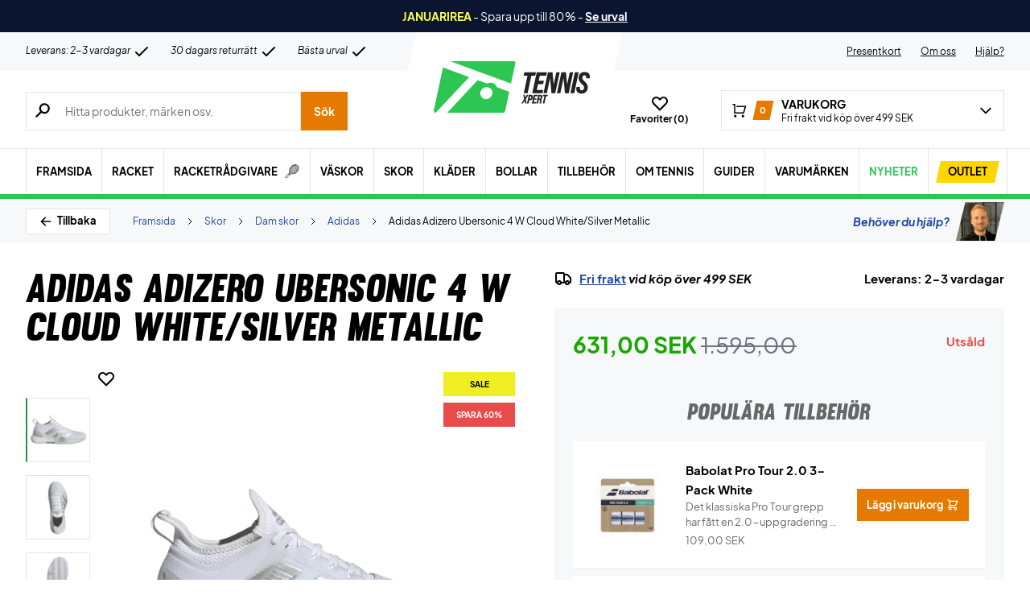

--- FILE ---
content_type: text/html; charset=utf-8
request_url: https://www.tennisxpert.se/produkt/adidas-adizero-ubersonic-4-w-cloud-white-silver-metallic/
body_size: 87837
content:
<!doctype html>
<html lang="sv-SE">
<head><meta charset="UTF-8" /><script>if(navigator.userAgent.match(/MSIE|Internet Explorer/i)||navigator.userAgent.match(/Trident\/7\..*?rv:11/i)){var href=document.location.href;if(!href.match(/[?&]nowprocket/)){if(href.indexOf("?")==-1){if(href.indexOf("#")==-1){document.location.href=href+"?nowprocket=1"}else{document.location.href=href.replace("#","?nowprocket=1#")}}else{if(href.indexOf("#")==-1){document.location.href=href+"&nowprocket=1"}else{document.location.href=href.replace("#","&nowprocket=1#")}}}}</script><script>(()=>{class RocketLazyLoadScripts{constructor(){this.v="2.0.4",this.userEvents=["keydown","keyup","mousedown","mouseup","mousemove","mouseover","mouseout","touchmove","touchstart","touchend","touchcancel","wheel","click","dblclick","input"],this.attributeEvents=["onblur","onclick","oncontextmenu","ondblclick","onfocus","onmousedown","onmouseenter","onmouseleave","onmousemove","onmouseout","onmouseover","onmouseup","onmousewheel","onscroll","onsubmit"]}async t(){this.i(),this.o(),/iP(ad|hone)/.test(navigator.userAgent)&&this.h(),this.u(),this.l(this),this.m(),this.k(this),this.p(this),this._(),await Promise.all([this.R(),this.L()]),this.lastBreath=Date.now(),this.S(this),this.P(),this.D(),this.O(),this.M(),await this.C(this.delayedScripts.normal),await this.C(this.delayedScripts.defer),await this.C(this.delayedScripts.async),await this.T(),await this.F(),await this.j(),await this.A(),window.dispatchEvent(new Event("rocket-allScriptsLoaded")),this.everythingLoaded=!0,this.lastTouchEnd&&await new Promise(t=>setTimeout(t,500-Date.now()+this.lastTouchEnd)),this.I(),this.H(),this.U(),this.W()}i(){this.CSPIssue=sessionStorage.getItem("rocketCSPIssue"),document.addEventListener("securitypolicyviolation",t=>{this.CSPIssue||"script-src-elem"!==t.violatedDirective||"data"!==t.blockedURI||(this.CSPIssue=!0,sessionStorage.setItem("rocketCSPIssue",!0))},{isRocket:!0})}o(){window.addEventListener("pageshow",t=>{this.persisted=t.persisted,this.realWindowLoadedFired=!0},{isRocket:!0}),window.addEventListener("pagehide",()=>{this.onFirstUserAction=null},{isRocket:!0})}h(){let t;function e(e){t=e}window.addEventListener("touchstart",e,{isRocket:!0}),window.addEventListener("touchend",function i(o){o.changedTouches[0]&&t.changedTouches[0]&&Math.abs(o.changedTouches[0].pageX-t.changedTouches[0].pageX)<10&&Math.abs(o.changedTouches[0].pageY-t.changedTouches[0].pageY)<10&&o.timeStamp-t.timeStamp<200&&(window.removeEventListener("touchstart",e,{isRocket:!0}),window.removeEventListener("touchend",i,{isRocket:!0}),"INPUT"===o.target.tagName&&"text"===o.target.type||(o.target.dispatchEvent(new TouchEvent("touchend",{target:o.target,bubbles:!0})),o.target.dispatchEvent(new MouseEvent("mouseover",{target:o.target,bubbles:!0})),o.target.dispatchEvent(new PointerEvent("click",{target:o.target,bubbles:!0,cancelable:!0,detail:1,clientX:o.changedTouches[0].clientX,clientY:o.changedTouches[0].clientY})),event.preventDefault()))},{isRocket:!0})}q(t){this.userActionTriggered||("mousemove"!==t.type||this.firstMousemoveIgnored?"keyup"===t.type||"mouseover"===t.type||"mouseout"===t.type||(this.userActionTriggered=!0,this.onFirstUserAction&&this.onFirstUserAction()):this.firstMousemoveIgnored=!0),"click"===t.type&&t.preventDefault(),t.stopPropagation(),t.stopImmediatePropagation(),"touchstart"===this.lastEvent&&"touchend"===t.type&&(this.lastTouchEnd=Date.now()),"click"===t.type&&(this.lastTouchEnd=0),this.lastEvent=t.type,t.composedPath&&t.composedPath()[0].getRootNode()instanceof ShadowRoot&&(t.rocketTarget=t.composedPath()[0]),this.savedUserEvents.push(t)}u(){this.savedUserEvents=[],this.userEventHandler=this.q.bind(this),this.userEvents.forEach(t=>window.addEventListener(t,this.userEventHandler,{passive:!1,isRocket:!0})),document.addEventListener("visibilitychange",this.userEventHandler,{isRocket:!0})}U(){this.userEvents.forEach(t=>window.removeEventListener(t,this.userEventHandler,{passive:!1,isRocket:!0})),document.removeEventListener("visibilitychange",this.userEventHandler,{isRocket:!0}),this.savedUserEvents.forEach(t=>{(t.rocketTarget||t.target).dispatchEvent(new window[t.constructor.name](t.type,t))})}m(){const t="return false",e=Array.from(this.attributeEvents,t=>"data-rocket-"+t),i="["+this.attributeEvents.join("],[")+"]",o="[data-rocket-"+this.attributeEvents.join("],[data-rocket-")+"]",s=(e,i,o)=>{o&&o!==t&&(e.setAttribute("data-rocket-"+i,o),e["rocket"+i]=new Function("event",o),e.setAttribute(i,t))};new MutationObserver(t=>{for(const n of t)"attributes"===n.type&&(n.attributeName.startsWith("data-rocket-")||this.everythingLoaded?n.attributeName.startsWith("data-rocket-")&&this.everythingLoaded&&this.N(n.target,n.attributeName.substring(12)):s(n.target,n.attributeName,n.target.getAttribute(n.attributeName))),"childList"===n.type&&n.addedNodes.forEach(t=>{if(t.nodeType===Node.ELEMENT_NODE)if(this.everythingLoaded)for(const i of[t,...t.querySelectorAll(o)])for(const t of i.getAttributeNames())e.includes(t)&&this.N(i,t.substring(12));else for(const e of[t,...t.querySelectorAll(i)])for(const t of e.getAttributeNames())this.attributeEvents.includes(t)&&s(e,t,e.getAttribute(t))})}).observe(document,{subtree:!0,childList:!0,attributeFilter:[...this.attributeEvents,...e]})}I(){this.attributeEvents.forEach(t=>{document.querySelectorAll("[data-rocket-"+t+"]").forEach(e=>{this.N(e,t)})})}N(t,e){const i=t.getAttribute("data-rocket-"+e);i&&(t.setAttribute(e,i),t.removeAttribute("data-rocket-"+e))}k(t){Object.defineProperty(HTMLElement.prototype,"onclick",{get(){return this.rocketonclick||null},set(e){this.rocketonclick=e,this.setAttribute(t.everythingLoaded?"onclick":"data-rocket-onclick","this.rocketonclick(event)")}})}S(t){function e(e,i){let o=e[i];e[i]=null,Object.defineProperty(e,i,{get:()=>o,set(s){t.everythingLoaded?o=s:e["rocket"+i]=o=s}})}e(document,"onreadystatechange"),e(window,"onload"),e(window,"onpageshow");try{Object.defineProperty(document,"readyState",{get:()=>t.rocketReadyState,set(e){t.rocketReadyState=e},configurable:!0}),document.readyState="loading"}catch(t){console.log("WPRocket DJE readyState conflict, bypassing")}}l(t){this.originalAddEventListener=EventTarget.prototype.addEventListener,this.originalRemoveEventListener=EventTarget.prototype.removeEventListener,this.savedEventListeners=[],EventTarget.prototype.addEventListener=function(e,i,o){o&&o.isRocket||!t.B(e,this)&&!t.userEvents.includes(e)||t.B(e,this)&&!t.userActionTriggered||e.startsWith("rocket-")||t.everythingLoaded?t.originalAddEventListener.call(this,e,i,o):(t.savedEventListeners.push({target:this,remove:!1,type:e,func:i,options:o}),"mouseenter"!==e&&"mouseleave"!==e||t.originalAddEventListener.call(this,e,t.savedUserEvents.push,o))},EventTarget.prototype.removeEventListener=function(e,i,o){o&&o.isRocket||!t.B(e,this)&&!t.userEvents.includes(e)||t.B(e,this)&&!t.userActionTriggered||e.startsWith("rocket-")||t.everythingLoaded?t.originalRemoveEventListener.call(this,e,i,o):t.savedEventListeners.push({target:this,remove:!0,type:e,func:i,options:o})}}J(t,e){this.savedEventListeners=this.savedEventListeners.filter(i=>{let o=i.type,s=i.target||window;return e!==o||t!==s||(this.B(o,s)&&(i.type="rocket-"+o),this.$(i),!1)})}H(){EventTarget.prototype.addEventListener=this.originalAddEventListener,EventTarget.prototype.removeEventListener=this.originalRemoveEventListener,this.savedEventListeners.forEach(t=>this.$(t))}$(t){t.remove?this.originalRemoveEventListener.call(t.target,t.type,t.func,t.options):this.originalAddEventListener.call(t.target,t.type,t.func,t.options)}p(t){let e;function i(e){return t.everythingLoaded?e:e.split(" ").map(t=>"load"===t||t.startsWith("load.")?"rocket-jquery-load":t).join(" ")}function o(o){function s(e){const s=o.fn[e];o.fn[e]=o.fn.init.prototype[e]=function(){return this[0]===window&&t.userActionTriggered&&("string"==typeof arguments[0]||arguments[0]instanceof String?arguments[0]=i(arguments[0]):"object"==typeof arguments[0]&&Object.keys(arguments[0]).forEach(t=>{const e=arguments[0][t];delete arguments[0][t],arguments[0][i(t)]=e})),s.apply(this,arguments),this}}if(o&&o.fn&&!t.allJQueries.includes(o)){const e={DOMContentLoaded:[],"rocket-DOMContentLoaded":[]};for(const t in e)document.addEventListener(t,()=>{e[t].forEach(t=>t())},{isRocket:!0});o.fn.ready=o.fn.init.prototype.ready=function(i){function s(){parseInt(o.fn.jquery)>2?setTimeout(()=>i.bind(document)(o)):i.bind(document)(o)}return"function"==typeof i&&(t.realDomReadyFired?!t.userActionTriggered||t.fauxDomReadyFired?s():e["rocket-DOMContentLoaded"].push(s):e.DOMContentLoaded.push(s)),o([])},s("on"),s("one"),s("off"),t.allJQueries.push(o)}e=o}t.allJQueries=[],o(window.jQuery),Object.defineProperty(window,"jQuery",{get:()=>e,set(t){o(t)}})}P(){const t=new Map;document.write=document.writeln=function(e){const i=document.currentScript,o=document.createRange(),s=i.parentElement;let n=t.get(i);void 0===n&&(n=i.nextSibling,t.set(i,n));const c=document.createDocumentFragment();o.setStart(c,0),c.appendChild(o.createContextualFragment(e)),s.insertBefore(c,n)}}async R(){return new Promise(t=>{this.userActionTriggered?t():this.onFirstUserAction=t})}async L(){return new Promise(t=>{document.addEventListener("DOMContentLoaded",()=>{this.realDomReadyFired=!0,t()},{isRocket:!0})})}async j(){return this.realWindowLoadedFired?Promise.resolve():new Promise(t=>{window.addEventListener("load",t,{isRocket:!0})})}M(){this.pendingScripts=[];this.scriptsMutationObserver=new MutationObserver(t=>{for(const e of t)e.addedNodes.forEach(t=>{"SCRIPT"!==t.tagName||t.noModule||t.isWPRocket||this.pendingScripts.push({script:t,promise:new Promise(e=>{const i=()=>{const i=this.pendingScripts.findIndex(e=>e.script===t);i>=0&&this.pendingScripts.splice(i,1),e()};t.addEventListener("load",i,{isRocket:!0}),t.addEventListener("error",i,{isRocket:!0}),setTimeout(i,1e3)})})})}),this.scriptsMutationObserver.observe(document,{childList:!0,subtree:!0})}async F(){await this.X(),this.pendingScripts.length?(await this.pendingScripts[0].promise,await this.F()):this.scriptsMutationObserver.disconnect()}D(){this.delayedScripts={normal:[],async:[],defer:[]},document.querySelectorAll("script[type$=rocketlazyloadscript]").forEach(t=>{t.hasAttribute("data-rocket-src")?t.hasAttribute("async")&&!1!==t.async?this.delayedScripts.async.push(t):t.hasAttribute("defer")&&!1!==t.defer||"module"===t.getAttribute("data-rocket-type")?this.delayedScripts.defer.push(t):this.delayedScripts.normal.push(t):this.delayedScripts.normal.push(t)})}async _(){await this.L();let t=[];document.querySelectorAll("script[type$=rocketlazyloadscript][data-rocket-src]").forEach(e=>{let i=e.getAttribute("data-rocket-src");if(i&&!i.startsWith("data:")){i.startsWith("//")&&(i=location.protocol+i);try{const o=new URL(i).origin;o!==location.origin&&t.push({src:o,crossOrigin:e.crossOrigin||"module"===e.getAttribute("data-rocket-type")})}catch(t){}}}),t=[...new Map(t.map(t=>[JSON.stringify(t),t])).values()],this.Y(t,"preconnect")}async G(t){if(await this.K(),!0!==t.noModule||!("noModule"in HTMLScriptElement.prototype))return new Promise(e=>{let i;function o(){(i||t).setAttribute("data-rocket-status","executed"),e()}try{if(navigator.userAgent.includes("Firefox/")||""===navigator.vendor||this.CSPIssue)i=document.createElement("script"),[...t.attributes].forEach(t=>{let e=t.nodeName;"type"!==e&&("data-rocket-type"===e&&(e="type"),"data-rocket-src"===e&&(e="src"),i.setAttribute(e,t.nodeValue))}),t.text&&(i.text=t.text),t.nonce&&(i.nonce=t.nonce),i.hasAttribute("src")?(i.addEventListener("load",o,{isRocket:!0}),i.addEventListener("error",()=>{i.setAttribute("data-rocket-status","failed-network"),e()},{isRocket:!0}),setTimeout(()=>{i.isConnected||e()},1)):(i.text=t.text,o()),i.isWPRocket=!0,t.parentNode.replaceChild(i,t);else{const i=t.getAttribute("data-rocket-type"),s=t.getAttribute("data-rocket-src");i?(t.type=i,t.removeAttribute("data-rocket-type")):t.removeAttribute("type"),t.addEventListener("load",o,{isRocket:!0}),t.addEventListener("error",i=>{this.CSPIssue&&i.target.src.startsWith("data:")?(console.log("WPRocket: CSP fallback activated"),t.removeAttribute("src"),this.G(t).then(e)):(t.setAttribute("data-rocket-status","failed-network"),e())},{isRocket:!0}),s?(t.fetchPriority="high",t.removeAttribute("data-rocket-src"),t.src=s):t.src="data:text/javascript;base64,"+window.btoa(unescape(encodeURIComponent(t.text)))}}catch(i){t.setAttribute("data-rocket-status","failed-transform"),e()}});t.setAttribute("data-rocket-status","skipped")}async C(t){const e=t.shift();return e?(e.isConnected&&await this.G(e),this.C(t)):Promise.resolve()}O(){this.Y([...this.delayedScripts.normal,...this.delayedScripts.defer,...this.delayedScripts.async],"preload")}Y(t,e){this.trash=this.trash||[];let i=!0;var o=document.createDocumentFragment();t.forEach(t=>{const s=t.getAttribute&&t.getAttribute("data-rocket-src")||t.src;if(s&&!s.startsWith("data:")){const n=document.createElement("link");n.href=s,n.rel=e,"preconnect"!==e&&(n.as="script",n.fetchPriority=i?"high":"low"),t.getAttribute&&"module"===t.getAttribute("data-rocket-type")&&(n.crossOrigin=!0),t.crossOrigin&&(n.crossOrigin=t.crossOrigin),t.integrity&&(n.integrity=t.integrity),t.nonce&&(n.nonce=t.nonce),o.appendChild(n),this.trash.push(n),i=!1}}),document.head.appendChild(o)}W(){this.trash.forEach(t=>t.remove())}async T(){try{document.readyState="interactive"}catch(t){}this.fauxDomReadyFired=!0;try{await this.K(),this.J(document,"readystatechange"),document.dispatchEvent(new Event("rocket-readystatechange")),await this.K(),document.rocketonreadystatechange&&document.rocketonreadystatechange(),await this.K(),this.J(document,"DOMContentLoaded"),document.dispatchEvent(new Event("rocket-DOMContentLoaded")),await this.K(),this.J(window,"DOMContentLoaded"),window.dispatchEvent(new Event("rocket-DOMContentLoaded"))}catch(t){console.error(t)}}async A(){try{document.readyState="complete"}catch(t){}try{await this.K(),this.J(document,"readystatechange"),document.dispatchEvent(new Event("rocket-readystatechange")),await this.K(),document.rocketonreadystatechange&&document.rocketonreadystatechange(),await this.K(),this.J(window,"load"),window.dispatchEvent(new Event("rocket-load")),await this.K(),window.rocketonload&&window.rocketonload(),await this.K(),this.allJQueries.forEach(t=>t(window).trigger("rocket-jquery-load")),await this.K(),this.J(window,"pageshow");const t=new Event("rocket-pageshow");t.persisted=this.persisted,window.dispatchEvent(t),await this.K(),window.rocketonpageshow&&window.rocketonpageshow({persisted:this.persisted})}catch(t){console.error(t)}}async K(){Date.now()-this.lastBreath>45&&(await this.X(),this.lastBreath=Date.now())}async X(){return document.hidden?new Promise(t=>setTimeout(t)):new Promise(t=>requestAnimationFrame(t))}B(t,e){return e===document&&"readystatechange"===t||(e===document&&"DOMContentLoaded"===t||(e===window&&"DOMContentLoaded"===t||(e===window&&"load"===t||e===window&&"pageshow"===t)))}static run(){(new RocketLazyLoadScripts).t()}}RocketLazyLoadScripts.run()})();</script>
	
	<meta name="viewport" content="width=device-width, initial-scale=1, maximum-scale=1">

	<script type="text/javascript">
 	   window.raptor||(window.raptor={q:[{event:"trackevent",params:{p1:"pageview"}}],push:function(event,params,options){this.q.push({event:event,params:params,options:options})},customerId:"6547"});
	</script>

	
    <link rel="icon" href="https://www.tennisxpert.se/favicon.ico" />

	<link crossorigin rel="preload" href="https://www.tennisxpert.se/wp-includes/css/dist/block-library/style.min.css?ver=6.9" as="style" onload="this.onload=null;this.rel='stylesheet'"><noscript><link rel="stylesheet" href="https://www.tennisxpert.se/wp-includes/css/dist/block-library/style.min.css?ver=6.9"></noscript><link data-minify="1" crossorigin rel="preload" href="https://www.tennisxpert.se/wp-content/cache/min/1/wp-content/plugins/genesis-blocks/dist/style-blocks.build.css?ver=1768911976" as="style" onload="this.onload=null;this.rel='stylesheet'"><noscript><link data-minify="1" rel="stylesheet" href="https://www.tennisxpert.se/wp-content/cache/min/1/wp-content/plugins/genesis-blocks/dist/style-blocks.build.css?ver=1768911976"></noscript><meta name='robots' content='index, follow, max-image-preview:large, max-snippet:-1, max-video-preview:-1' />
 
            <script type="text/javascript">
                const algoliaIndexPrefix = 'tennisxpert_se_';
            </script>
                    <script type="text/javascript">
                    const initialProductFilters = JSON.parse('{"pa_marke":{"value":"pa_marke","options":[],"selected":[],"label":"M\u00e4rke","help_texts":[]}}');
            </script>
        
	<!-- This site is optimized with the Yoast SEO plugin v26.7 - https://yoast.com/wordpress/plugins/seo/ -->
	<title>Adidas Adizero Ubersonic 4 W | Snygga tennisskor till damer!</title>
	<meta name="description" content="Adidas Tennisskor till damer → Adidas Adizero Ubersonic 4 W Cloud White/Silver Metallic → Köp ett par tennisskor till damer på Tennisshoppen.dk! → Blixtsnabb leverans ✓" />
	<link rel="canonical" href="https://www.tennisxpert.se/produkt/adidas-adizero-ubersonic-4-w-cloud-white-silver-metallic/" />
	<meta property="og:locale" content="sv_SE" />
	<meta property="og:type" content="article" />
	<meta property="og:title" content="Adidas Adizero Ubersonic 4 W | Snygga tennisskor till damer!" />
	<meta property="og:description" content="Adidas Tennisskor till damer → Adidas Adizero Ubersonic 4 W Cloud White/Silver Metallic → Köp ett par tennisskor till damer på Tennisshoppen.dk! → Blixtsnabb leverans ✓" />
	<meta property="og:url" content="https://www.tennisxpert.se/produkt/adidas-adizero-ubersonic-4-w-cloud-white-silver-metallic/" />
	<meta property="og:site_name" content="TennisXpert" />
	<meta property="article:modified_time" content="2025-09-23T02:01:34+00:00" />
	<meta property="og:image" content="https://www.tennisxpert.se/wp-content/uploads/2022/09/Adidas-Adizero-Ubersonic-4-W-Cloud-White.jpg" />
	<meta property="og:image:width" content="1620" />
	<meta property="og:image:height" content="1620" />
	<meta property="og:image:type" content="image/jpeg" />
	<meta name="twitter:card" content="summary_large_image" />
	<meta name="twitter:label1" content="Beräknad lästid" />
	<meta name="twitter:data1" content="1 minut" />
	<script type="application/ld+json" class="yoast-schema-graph">{"@context":"https://schema.org","@graph":[{"@type":["WebPage","ItemPage"],"@id":"https://www.tennisxpert.se/produkt/adidas-adizero-ubersonic-4-w-cloud-white-silver-metallic/","url":"https://www.tennisxpert.se/produkt/adidas-adizero-ubersonic-4-w-cloud-white-silver-metallic/","name":"Adidas Adizero Ubersonic 4 W | Snygga tennisskor till damer!","isPartOf":{"@id":"https://www.tennisxpert.se/#website"},"primaryImageOfPage":{"@id":"https://www.tennisxpert.se/produkt/adidas-adizero-ubersonic-4-w-cloud-white-silver-metallic/#primaryimage"},"image":{"@id":"https://www.tennisxpert.se/produkt/adidas-adizero-ubersonic-4-w-cloud-white-silver-metallic/#primaryimage"},"thumbnailUrl":"https://www.tennisxpert.se/wp-content/uploads/2022/09/Adidas-Adizero-Ubersonic-4-W-Cloud-White.jpg","datePublished":"2022-09-08T22:34:08+00:00","dateModified":"2025-09-23T02:01:34+00:00","description":"Adidas Tennisskor till damer → Adidas Adizero Ubersonic 4 W Cloud White/Silver Metallic → Köp ett par tennisskor till damer på Tennisshoppen.dk! → Blixtsnabb leverans ✓","breadcrumb":{"@id":"https://www.tennisxpert.se/produkt/adidas-adizero-ubersonic-4-w-cloud-white-silver-metallic/#breadcrumb"},"inLanguage":"sv-SE","potentialAction":[{"@type":"ReadAction","target":["https://www.tennisxpert.se/produkt/adidas-adizero-ubersonic-4-w-cloud-white-silver-metallic/"]}]},{"@type":"ImageObject","inLanguage":"sv-SE","@id":"https://www.tennisxpert.se/produkt/adidas-adizero-ubersonic-4-w-cloud-white-silver-metallic/#primaryimage","url":"https://www.tennisxpert.se/wp-content/uploads/2022/09/Adidas-Adizero-Ubersonic-4-W-Cloud-White.jpg","contentUrl":"https://www.tennisxpert.se/wp-content/uploads/2022/09/Adidas-Adizero-Ubersonic-4-W-Cloud-White.jpg","width":1620,"height":1620},{"@type":"BreadcrumbList","@id":"https://www.tennisxpert.se/produkt/adidas-adizero-ubersonic-4-w-cloud-white-silver-metallic/#breadcrumb","itemListElement":[{"@type":"ListItem","position":1,"name":"Forside","item":"https://www.tennisxpert.se/"},{"@type":"ListItem","position":2,"name":"Skor","item":"https://www.tennisxpert.se/kategori/skor/"},{"@type":"ListItem","position":3,"name":"Dam skor","item":"https://www.tennisxpert.se/kategori/skor/dam-skor/"},{"@type":"ListItem","position":4,"name":"Adidas","item":"https://www.tennisxpert.se/kategori/skor/dam-skor/adidas-dam-skor/"},{"@type":"ListItem","position":5,"name":"Adidas Adizero Ubersonic 4 W Cloud White/Silver Metallic"}]},{"@type":"WebSite","@id":"https://www.tennisxpert.se/#website","url":"https://www.tennisxpert.se/","name":"TennisXpert","description":"TennisXpert | SE&#039;s största utbud → Snabb leverans!","publisher":{"@id":"https://www.tennisxpert.se/#organization"},"inLanguage":"sv-SE"},{"@type":"Organization","@id":"https://www.tennisxpert.se/#organization","name":"TennisXpert","url":"https://www.tennisxpert.se/","logo":{"@type":"ImageObject","inLanguage":"sv-SE","@id":"https://www.tennisxpert.se/#/schema/logo/image/","url":"https://www.tennisxpert.se/wp-content/uploads/2022/06/tennisxpert-logo.svg","contentUrl":"https://www.tennisxpert.se/wp-content/uploads/2022/06/tennisxpert-logo.svg","width":"896","height":"896","caption":"TennisXpert"},"image":{"@id":"https://www.tennisxpert.se/#/schema/logo/image/"},"sameAs":["https://www.facebook.com/people/TennisXpert/100066516336584/","https://www.instagram.com/tennisxpert_official/"]}]}</script>
	<!-- / Yoast SEO plugin. -->


<link rel='dns-prefetch' href='//static.klaviyo.com' />
<link rel='dns-prefetch' href='//policy.app.cookieinformation.com' />
<link rel='dns-prefetch' href='//www.googletagmanager.com' />

<link rel="alternate" type="application/rss+xml" title="TennisXpert &raquo; Kommentarsflöde för Adidas Adizero Ubersonic 4 W Cloud White/Silver Metallic" href="https://www.tennisxpert.se/produkt/adidas-adizero-ubersonic-4-w-cloud-white-silver-metallic/feed/" />
<link rel="alternate" title="oEmbed (JSON)" type="application/json+oembed" href="https://www.tennisxpert.se/wp-json/oembed/1.0/embed?url=https%3A%2F%2Fwww.tennisxpert.se%2Fprodukt%2Fadidas-adizero-ubersonic-4-w-cloud-white-silver-metallic%2F" />
<link rel="alternate" title="oEmbed (XML)" type="text/xml+oembed" href="https://www.tennisxpert.se/wp-json/oembed/1.0/embed?url=https%3A%2F%2Fwww.tennisxpert.se%2Fprodukt%2Fadidas-adizero-ubersonic-4-w-cloud-white-silver-metallic%2F&#038;format=xml" />
<style id='wp-img-auto-sizes-contain-inline-css' type='text/css'>
img:is([sizes=auto i],[sizes^="auto," i]){contain-intrinsic-size:3000px 1500px}
/*# sourceURL=wp-img-auto-sizes-contain-inline-css */
</style>
<style id='wp-emoji-styles-inline-css' type='text/css'>

	img.wp-smiley, img.emoji {
		display: inline !important;
		border: none !important;
		box-shadow: none !important;
		height: 1em !important;
		width: 1em !important;
		margin: 0 0.07em !important;
		vertical-align: -0.1em !important;
		background: none !important;
		padding: 0 !important;
	}
/*# sourceURL=wp-emoji-styles-inline-css */
</style>
<link data-minify="1" rel='stylesheet' id='pwgc-wc-blocks-style-css' href='https://www.tennisxpert.se/wp-content/cache/min/1/wp-content/plugins/pw-gift-cards/assets/css/blocks.css?ver=1768911976' type='text/css' media='all' />
<link data-minify="1" rel='stylesheet' id='zerv-style-css' href='https://www.tennisxpert.se/wp-content/cache/min/1/wp-content/themes/zerv-wptheme/dist/css/styles.css?ver=1768911976' type='text/css' media='all' />
<style id='rocket-lazyload-inline-css' type='text/css'>
.rll-youtube-player{position:relative;padding-bottom:56.23%;height:0;overflow:hidden;max-width:100%;}.rll-youtube-player:focus-within{outline: 2px solid currentColor;outline-offset: 5px;}.rll-youtube-player iframe{position:absolute;top:0;left:0;width:100%;height:100%;z-index:100;background:0 0}.rll-youtube-player img{bottom:0;display:block;left:0;margin:auto;max-width:100%;width:100%;position:absolute;right:0;top:0;border:none;height:auto;-webkit-transition:.4s all;-moz-transition:.4s all;transition:.4s all}.rll-youtube-player img:hover{-webkit-filter:brightness(75%)}.rll-youtube-player .play{height:100%;width:100%;left:0;top:0;position:absolute;background:url(https://www.tennisxpert.se/wp-content/plugins/wp-rocket/assets/img/youtube.png) no-repeat center;background-color: transparent !important;cursor:pointer;border:none;}
/*# sourceURL=rocket-lazyload-inline-css */
</style>
<script type="text/javascript" id="gtmkit-js-before" data-cfasync="false" data-nowprocket="" data-cookieconsent="ignore">
/* <![CDATA[ */
		window.gtmkit_settings = {"datalayer_name":"dataLayer","console_log":false,"wc":{"use_sku":true,"pid_prefix":"","add_shipping_info":{"config":1},"add_payment_info":{"config":1},"view_item":{"config":0},"view_item_list":{"config":0},"wishlist":false,"css_selectors":{"product_list_select_item":".products .product:not(.product-category) a:not(.add_to_cart_button.ajax_add_to_cart,.add_to_wishlist),.wc-block-grid__products li:not(.product-category) a:not(.add_to_cart_button.ajax_add_to_cart,.add_to_wishlist),.woocommerce-grouped-product-list-item__label a:not(.add_to_wishlist)","product_list_element":".product,.wc-block-grid__product","product_list_exclude":"","product_list_add_to_cart":".add_to_cart_button.ajax_add_to_cart:not(.single_add_to_cart_button)"},"text":{"wp-block-handpicked-products":"Handpicked Products","wp-block-product-best-sellers":"Best Sellers","wp-block-product-category":"Product Category","wp-block-product-new":"New Products","wp-block-product-on-sale":"Products On Sale","wp-block-products-by-attribute":"Products By Attribute","wp-block-product-tag":"Product Tag","wp-block-product-top-rated":"Top Rated Products","shipping-tier-not-found":"Shipping tier not found","payment-method-not-found":"Payment method not found"}}};
		window.gtmkit_data = {"wc":{"currency":"SEK","is_cart":false,"is_checkout":false,"blocks":{}}};
		window.dataLayer = window.dataLayer || [];
				
//# sourceURL=gtmkit-js-before
/* ]]> */
</script>
<script type="rocketlazyloadscript" data-minify="1" data-rocket-type="text/javascript" data-rocket-src="https://www.tennisxpert.se/wp-content/cache/min/1/uc.js?ver=1768911977" id="CookieConsent" data-culture="sv" data-gcm-enabled="false" data-rocket-defer defer></script>
<script type="text/javascript" id="cs-algolia-search-filter-script-js-extra">
/* <![CDATA[ */
var csAlgoliaSearchSettings = {"currency":"SEK","searchPath":"https://www.tennisxpert.se/sok/","translatedStrings":{"most_popular":"Popul\u00e4rast","price_asc":"Pris - l\u00e4gst","price_desc":"Pris - h\u00f6gst","newest":"Nyast","oldest":"\u00c4ldst","alpha":"Alfabetisk","highest_discount":"B\u00e4sta erbjudanden"}};
//# sourceURL=cs-algolia-search-filter-script-js-extra
/* ]]> */
</script>
<script data-minify="1" type="text/javascript" src="https://www.tennisxpert.se/wp-content/cache/min/1/wp-content/plugins/cs-algolia-search/dist/js/index.js?ver=1768911977" id="cs-algolia-search-filter-script-js" data-rocket-defer defer></script>
<script type="text/javascript" id="gtmkit-container-js-after" data-cfasync="false" data-nowprocket="" data-cookieconsent="ignore">
/* <![CDATA[ */
/* Google Tag Manager */
(function(w,d,s,l,i){w[l]=w[l]||[];w[l].push({'gtm.start':
new Date().getTime(),event:'gtm.js'});var f=d.getElementsByTagName(s)[0],
j=d.createElement(s),dl=l!='dataLayer'?'&l='+l:'';j.async=true;j.src=
'https://www.googletagmanager.com/gtm.js?id='+i+dl;f.parentNode.insertBefore(j,f);
})(window,document,'script','dataLayer','GTM-PN4VFSL');
/* End Google Tag Manager */

//# sourceURL=gtmkit-container-js-after
/* ]]> */
</script>
<script type="text/javascript" id="gtmkit-datalayer-js-before" data-cfasync="false" data-nowprocket="" data-cookieconsent="ignore">
/* <![CDATA[ */
const gtmkit_dataLayer_content = {"pageType":"product-page","productType":"variable","event":"view_item","ecommerce":{"items":[{"id":"2185880000","item_id":"2185880000","item_name":"Adidas Adizero Ubersonic 4 W Cloud White\/Silver Metallic","currency":"SEK","price":631,"item_brand":"Adidas","google_business_vertical":"retail","item_category":"Skor","item_category2":"Dam skor","item_category3":"Adidas"}],"value":631,"currency":"SEK"}};
dataLayer.push( gtmkit_dataLayer_content );

//# sourceURL=gtmkit-datalayer-js-before
/* ]]> */
</script>
<script type="rocketlazyloadscript" data-minify="1" data-rocket-type="text/javascript" data-rocket-src="https://www.tennisxpert.se/wp-content/cache/min/1/wp-content/plugins/woocommerce-profitmetrics/js/pmTPTrack.js?ver=1768911977" id="pmTPTrack-js" data-rocket-defer defer></script>
<script type="text/javascript" id="wc-settings-dep-in-header-js-after">
/* <![CDATA[ */
console.warn( "Scripts that have a dependency on [wc-settings, wc-blocks-checkout] must be loaded in the footer, klaviyo-klaviyo-checkout-block-editor-script was registered to load in the header, but has been switched to load in the footer instead. See https://github.com/woocommerce/woocommerce-gutenberg-products-block/pull/5059" );
console.warn( "Scripts that have a dependency on [wc-settings, wc-blocks-checkout] must be loaded in the footer, klaviyo-klaviyo-checkout-block-view-script was registered to load in the header, but has been switched to load in the footer instead. See https://github.com/woocommerce/woocommerce-gutenberg-products-block/pull/5059" );
//# sourceURL=wc-settings-dep-in-header-js-after
/* ]]> */
</script>
<link rel="preload" as="image" href="https://www.tennisxpert.se/wp-content/uploads/2022/09/Adidas-Adizero-Ubersonic-4-W-Cloud-White-896x896-jpg.webp"><link rel="https://api.w.org/" href="https://www.tennisxpert.se/wp-json/" /><link rel="alternate" title="JSON" type="application/json" href="https://www.tennisxpert.se/wp-json/wp/v2/product/400007818" /><link rel="EditURI" type="application/rsd+xml" title="RSD" href="https://www.tennisxpert.se/xmlrpc.php?rsd" />
<meta name="generator" content="WordPress 6.9" />
<meta name="generator" content="WooCommerce 10.4.3" />
<link rel='shortlink' href='https://www.tennisxpert.se/?p=400007818' />
<meta name="generator" content="performance-lab 4.0.1; plugins: webp-uploads">
<meta name="generator" content="webp-uploads 2.6.1">
		<script type="text/javascript">
			const pageInfo = {
			    pageType: 'product',
                typeSpecificInfo: [],
			}
		</script>
    		<noscript><style>.woocommerce-product-gallery{ opacity: 1 !important; }</style></noscript>
	<noscript><style id="rocket-lazyload-nojs-css">.rll-youtube-player, [data-lazy-src]{display:none !important;}</style></noscript><link data-minify="1" rel='stylesheet' id='wc-blocks-style-css' href='https://www.tennisxpert.se/wp-content/cache/min/1/wp-content/plugins/woocommerce/assets/client/blocks/wc-blocks.css?ver=1768911976' type='text/css' media='all' />
<style id='global-styles-inline-css' type='text/css'>
:root{--wp--preset--aspect-ratio--square: 1;--wp--preset--aspect-ratio--4-3: 4/3;--wp--preset--aspect-ratio--3-4: 3/4;--wp--preset--aspect-ratio--3-2: 3/2;--wp--preset--aspect-ratio--2-3: 2/3;--wp--preset--aspect-ratio--16-9: 16/9;--wp--preset--aspect-ratio--9-16: 9/16;--wp--preset--color--black: #000000;--wp--preset--color--cyan-bluish-gray: #abb8c3;--wp--preset--color--white: #ffffff;--wp--preset--color--pale-pink: #f78da7;--wp--preset--color--vivid-red: #cf2e2e;--wp--preset--color--luminous-vivid-orange: #ff6900;--wp--preset--color--luminous-vivid-amber: #fcb900;--wp--preset--color--light-green-cyan: #7bdcb5;--wp--preset--color--vivid-green-cyan: #00d084;--wp--preset--color--pale-cyan-blue: #8ed1fc;--wp--preset--color--vivid-cyan-blue: #0693e3;--wp--preset--color--vivid-purple: #9b51e0;--wp--preset--color--blue: #21459F;--wp--preset--color--red: #E84B4A;--wp--preset--color--yellow: #FFD600;--wp--preset--color--green: #17A700;--wp--preset--color--grey: #E5E5E5;--wp--preset--color--grey-bg: #F6F8FA;--wp--preset--color--brand-primary: #2DC653;--wp--preset--color--brand-secondary: #298F43;--wp--preset--color--button-color: #E67A00;--wp--preset--gradient--vivid-cyan-blue-to-vivid-purple: linear-gradient(135deg,rgb(6,147,227) 0%,rgb(155,81,224) 100%);--wp--preset--gradient--light-green-cyan-to-vivid-green-cyan: linear-gradient(135deg,rgb(122,220,180) 0%,rgb(0,208,130) 100%);--wp--preset--gradient--luminous-vivid-amber-to-luminous-vivid-orange: linear-gradient(135deg,rgb(252,185,0) 0%,rgb(255,105,0) 100%);--wp--preset--gradient--luminous-vivid-orange-to-vivid-red: linear-gradient(135deg,rgb(255,105,0) 0%,rgb(207,46,46) 100%);--wp--preset--gradient--very-light-gray-to-cyan-bluish-gray: linear-gradient(135deg,rgb(238,238,238) 0%,rgb(169,184,195) 100%);--wp--preset--gradient--cool-to-warm-spectrum: linear-gradient(135deg,rgb(74,234,220) 0%,rgb(151,120,209) 20%,rgb(207,42,186) 40%,rgb(238,44,130) 60%,rgb(251,105,98) 80%,rgb(254,248,76) 100%);--wp--preset--gradient--blush-light-purple: linear-gradient(135deg,rgb(255,206,236) 0%,rgb(152,150,240) 100%);--wp--preset--gradient--blush-bordeaux: linear-gradient(135deg,rgb(254,205,165) 0%,rgb(254,45,45) 50%,rgb(107,0,62) 100%);--wp--preset--gradient--luminous-dusk: linear-gradient(135deg,rgb(255,203,112) 0%,rgb(199,81,192) 50%,rgb(65,88,208) 100%);--wp--preset--gradient--pale-ocean: linear-gradient(135deg,rgb(255,245,203) 0%,rgb(182,227,212) 50%,rgb(51,167,181) 100%);--wp--preset--gradient--electric-grass: linear-gradient(135deg,rgb(202,248,128) 0%,rgb(113,206,126) 100%);--wp--preset--gradient--midnight: linear-gradient(135deg,rgb(2,3,129) 0%,rgb(40,116,252) 100%);--wp--preset--font-size--small: 13px;--wp--preset--font-size--medium: 20px;--wp--preset--font-size--large: 18px;--wp--preset--font-size--x-large: 42px;--wp--preset--font-size--normal: 14px;--wp--preset--font-size--base: 16px;--wp--preset--font-size--3-xl: 28px;--wp--preset--font-size--4-xl: 36px;--wp--preset--font-size--5-xl: 48px;--wp--preset--spacing--20: 0.44rem;--wp--preset--spacing--30: 0.67rem;--wp--preset--spacing--40: 1rem;--wp--preset--spacing--50: 1.5rem;--wp--preset--spacing--60: 2.25rem;--wp--preset--spacing--70: 3.38rem;--wp--preset--spacing--80: 5.06rem;--wp--preset--shadow--natural: 6px 6px 9px rgba(0, 0, 0, 0.2);--wp--preset--shadow--deep: 12px 12px 50px rgba(0, 0, 0, 0.4);--wp--preset--shadow--sharp: 6px 6px 0px rgba(0, 0, 0, 0.2);--wp--preset--shadow--outlined: 6px 6px 0px -3px rgb(255, 255, 255), 6px 6px rgb(0, 0, 0);--wp--preset--shadow--crisp: 6px 6px 0px rgb(0, 0, 0);}:root { --wp--style--global--content-size: 1400px;--wp--style--global--wide-size: 1440px; }:where(body) { margin: 0; }.wp-site-blocks > .alignleft { float: left; margin-right: 2em; }.wp-site-blocks > .alignright { float: right; margin-left: 2em; }.wp-site-blocks > .aligncenter { justify-content: center; margin-left: auto; margin-right: auto; }:where(.is-layout-flex){gap: 0.5em;}:where(.is-layout-grid){gap: 0.5em;}.is-layout-flow > .alignleft{float: left;margin-inline-start: 0;margin-inline-end: 2em;}.is-layout-flow > .alignright{float: right;margin-inline-start: 2em;margin-inline-end: 0;}.is-layout-flow > .aligncenter{margin-left: auto !important;margin-right: auto !important;}.is-layout-constrained > .alignleft{float: left;margin-inline-start: 0;margin-inline-end: 2em;}.is-layout-constrained > .alignright{float: right;margin-inline-start: 2em;margin-inline-end: 0;}.is-layout-constrained > .aligncenter{margin-left: auto !important;margin-right: auto !important;}.is-layout-constrained > :where(:not(.alignleft):not(.alignright):not(.alignfull)){max-width: var(--wp--style--global--content-size);margin-left: auto !important;margin-right: auto !important;}.is-layout-constrained > .alignwide{max-width: var(--wp--style--global--wide-size);}body .is-layout-flex{display: flex;}.is-layout-flex{flex-wrap: wrap;align-items: center;}.is-layout-flex > :is(*, div){margin: 0;}body .is-layout-grid{display: grid;}.is-layout-grid > :is(*, div){margin: 0;}body{padding-top: 0px;padding-right: 0px;padding-bottom: 0px;padding-left: 0px;}:root :where(.wp-element-button, .wp-block-button__link){background-color: #32373c;border-width: 0;color: #fff;font-family: inherit;font-size: inherit;font-style: inherit;font-weight: inherit;letter-spacing: inherit;line-height: inherit;padding-top: calc(0.667em + 2px);padding-right: calc(1.333em + 2px);padding-bottom: calc(0.667em + 2px);padding-left: calc(1.333em + 2px);text-decoration: none;text-transform: inherit;}.has-black-color{color: var(--wp--preset--color--black) !important;}.has-cyan-bluish-gray-color{color: var(--wp--preset--color--cyan-bluish-gray) !important;}.has-white-color{color: var(--wp--preset--color--white) !important;}.has-pale-pink-color{color: var(--wp--preset--color--pale-pink) !important;}.has-vivid-red-color{color: var(--wp--preset--color--vivid-red) !important;}.has-luminous-vivid-orange-color{color: var(--wp--preset--color--luminous-vivid-orange) !important;}.has-luminous-vivid-amber-color{color: var(--wp--preset--color--luminous-vivid-amber) !important;}.has-light-green-cyan-color{color: var(--wp--preset--color--light-green-cyan) !important;}.has-vivid-green-cyan-color{color: var(--wp--preset--color--vivid-green-cyan) !important;}.has-pale-cyan-blue-color{color: var(--wp--preset--color--pale-cyan-blue) !important;}.has-vivid-cyan-blue-color{color: var(--wp--preset--color--vivid-cyan-blue) !important;}.has-vivid-purple-color{color: var(--wp--preset--color--vivid-purple) !important;}.has-blue-color{color: var(--wp--preset--color--blue) !important;}.has-red-color{color: var(--wp--preset--color--red) !important;}.has-yellow-color{color: var(--wp--preset--color--yellow) !important;}.has-green-color{color: var(--wp--preset--color--green) !important;}.has-grey-color{color: var(--wp--preset--color--grey) !important;}.has-grey-bg-color{color: var(--wp--preset--color--grey-bg) !important;}.has-brand-primary-color{color: var(--wp--preset--color--brand-primary) !important;}.has-brand-secondary-color{color: var(--wp--preset--color--brand-secondary) !important;}.has-button-color-color{color: var(--wp--preset--color--button-color) !important;}.has-black-background-color{background-color: var(--wp--preset--color--black) !important;}.has-cyan-bluish-gray-background-color{background-color: var(--wp--preset--color--cyan-bluish-gray) !important;}.has-white-background-color{background-color: var(--wp--preset--color--white) !important;}.has-pale-pink-background-color{background-color: var(--wp--preset--color--pale-pink) !important;}.has-vivid-red-background-color{background-color: var(--wp--preset--color--vivid-red) !important;}.has-luminous-vivid-orange-background-color{background-color: var(--wp--preset--color--luminous-vivid-orange) !important;}.has-luminous-vivid-amber-background-color{background-color: var(--wp--preset--color--luminous-vivid-amber) !important;}.has-light-green-cyan-background-color{background-color: var(--wp--preset--color--light-green-cyan) !important;}.has-vivid-green-cyan-background-color{background-color: var(--wp--preset--color--vivid-green-cyan) !important;}.has-pale-cyan-blue-background-color{background-color: var(--wp--preset--color--pale-cyan-blue) !important;}.has-vivid-cyan-blue-background-color{background-color: var(--wp--preset--color--vivid-cyan-blue) !important;}.has-vivid-purple-background-color{background-color: var(--wp--preset--color--vivid-purple) !important;}.has-blue-background-color{background-color: var(--wp--preset--color--blue) !important;}.has-red-background-color{background-color: var(--wp--preset--color--red) !important;}.has-yellow-background-color{background-color: var(--wp--preset--color--yellow) !important;}.has-green-background-color{background-color: var(--wp--preset--color--green) !important;}.has-grey-background-color{background-color: var(--wp--preset--color--grey) !important;}.has-grey-bg-background-color{background-color: var(--wp--preset--color--grey-bg) !important;}.has-brand-primary-background-color{background-color: var(--wp--preset--color--brand-primary) !important;}.has-brand-secondary-background-color{background-color: var(--wp--preset--color--brand-secondary) !important;}.has-button-color-background-color{background-color: var(--wp--preset--color--button-color) !important;}.has-black-border-color{border-color: var(--wp--preset--color--black) !important;}.has-cyan-bluish-gray-border-color{border-color: var(--wp--preset--color--cyan-bluish-gray) !important;}.has-white-border-color{border-color: var(--wp--preset--color--white) !important;}.has-pale-pink-border-color{border-color: var(--wp--preset--color--pale-pink) !important;}.has-vivid-red-border-color{border-color: var(--wp--preset--color--vivid-red) !important;}.has-luminous-vivid-orange-border-color{border-color: var(--wp--preset--color--luminous-vivid-orange) !important;}.has-luminous-vivid-amber-border-color{border-color: var(--wp--preset--color--luminous-vivid-amber) !important;}.has-light-green-cyan-border-color{border-color: var(--wp--preset--color--light-green-cyan) !important;}.has-vivid-green-cyan-border-color{border-color: var(--wp--preset--color--vivid-green-cyan) !important;}.has-pale-cyan-blue-border-color{border-color: var(--wp--preset--color--pale-cyan-blue) !important;}.has-vivid-cyan-blue-border-color{border-color: var(--wp--preset--color--vivid-cyan-blue) !important;}.has-vivid-purple-border-color{border-color: var(--wp--preset--color--vivid-purple) !important;}.has-blue-border-color{border-color: var(--wp--preset--color--blue) !important;}.has-red-border-color{border-color: var(--wp--preset--color--red) !important;}.has-yellow-border-color{border-color: var(--wp--preset--color--yellow) !important;}.has-green-border-color{border-color: var(--wp--preset--color--green) !important;}.has-grey-border-color{border-color: var(--wp--preset--color--grey) !important;}.has-grey-bg-border-color{border-color: var(--wp--preset--color--grey-bg) !important;}.has-brand-primary-border-color{border-color: var(--wp--preset--color--brand-primary) !important;}.has-brand-secondary-border-color{border-color: var(--wp--preset--color--brand-secondary) !important;}.has-button-color-border-color{border-color: var(--wp--preset--color--button-color) !important;}.has-vivid-cyan-blue-to-vivid-purple-gradient-background{background: var(--wp--preset--gradient--vivid-cyan-blue-to-vivid-purple) !important;}.has-light-green-cyan-to-vivid-green-cyan-gradient-background{background: var(--wp--preset--gradient--light-green-cyan-to-vivid-green-cyan) !important;}.has-luminous-vivid-amber-to-luminous-vivid-orange-gradient-background{background: var(--wp--preset--gradient--luminous-vivid-amber-to-luminous-vivid-orange) !important;}.has-luminous-vivid-orange-to-vivid-red-gradient-background{background: var(--wp--preset--gradient--luminous-vivid-orange-to-vivid-red) !important;}.has-very-light-gray-to-cyan-bluish-gray-gradient-background{background: var(--wp--preset--gradient--very-light-gray-to-cyan-bluish-gray) !important;}.has-cool-to-warm-spectrum-gradient-background{background: var(--wp--preset--gradient--cool-to-warm-spectrum) !important;}.has-blush-light-purple-gradient-background{background: var(--wp--preset--gradient--blush-light-purple) !important;}.has-blush-bordeaux-gradient-background{background: var(--wp--preset--gradient--blush-bordeaux) !important;}.has-luminous-dusk-gradient-background{background: var(--wp--preset--gradient--luminous-dusk) !important;}.has-pale-ocean-gradient-background{background: var(--wp--preset--gradient--pale-ocean) !important;}.has-electric-grass-gradient-background{background: var(--wp--preset--gradient--electric-grass) !important;}.has-midnight-gradient-background{background: var(--wp--preset--gradient--midnight) !important;}.has-small-font-size{font-size: var(--wp--preset--font-size--small) !important;}.has-medium-font-size{font-size: var(--wp--preset--font-size--medium) !important;}.has-large-font-size{font-size: var(--wp--preset--font-size--large) !important;}.has-x-large-font-size{font-size: var(--wp--preset--font-size--x-large) !important;}.has-normal-font-size{font-size: var(--wp--preset--font-size--normal) !important;}.has-base-font-size{font-size: var(--wp--preset--font-size--base) !important;}.has-3-xl-font-size{font-size: var(--wp--preset--font-size--3-xl) !important;}.has-4-xl-font-size{font-size: var(--wp--preset--font-size--4-xl) !important;}.has-5-xl-font-size{font-size: var(--wp--preset--font-size--5-xl) !important;}
/*# sourceURL=global-styles-inline-css */
</style>
<meta name="generator" content="WP Rocket 3.20.3" data-wpr-features="wpr_delay_js wpr_defer_js wpr_minify_js wpr_lazyload_images wpr_lazyload_iframes wpr_minify_css wpr_preload_links wpr_desktop" /></head>
<body >
<div 
	x-data="{
		show: false,
		defaultZIndex: 31,
		zIndex: null,
		init(){
			this.zIndex = this.defaultZIndex;
			window.addEventListener('show-overlay',(e) => {
				this.show = true;
				this.zIndex = e.detail.zIndex ?? this.defaultZIndex;
				document.body.classList.add('no-scroll');
			});
			window.addEventListener('hide-overlay',() => {
				this.show = false;
				this.zIndex = this.defaultZIndex;
				document.body.classList.remove('no-scroll');
			});
		}
	}"
	class="fixed inset-0 bg-white lg:bg-gray-900 lg:opacity-60"
	:style="'z-index: '+zIndex"
	x-show="show"
	x-cloak
	id="overlay"
>

</div><div 
	x-data="{show: false}"
	x-on:show-overlay-2.window="show = true;"
	x-on:hide-overlay-2.window="show = false;"
	class="fixed inset-x-0 top-0 bottom-0 lg:z-30 z-40 lg:top-[15.7rem] bg-gray-900 opacity-30"
	x-show="show"
	x-cloak
	id="overlay2"
>

</div><div
	x-data="{show: false}"
	x-on:show-overlay-3.window="show = true;"
	x-on:hide-overlay-3.window="show = false;"
	class="absolute inset-x-0 bottom-0 z-40 top-[15.6rem] bg-gray-900 opacity-30"
	x-show="show"
	x-cloak
	id="overlay3"
>
</div><div x-data="{
	isOpen: false,
	content: '',
	openModal(event){
		this.isOpen = true;
		this.content = event.target.querySelector('.modalContent').innerHTML;
		this.$dispatch('show-overlay');
	},
	closeModal(){
		this.isOpen = false;
		this.$dispatch('hide-overlay');
		this.$dispatch('modal-closed',{title: this.title});
	},
}" 
x-show="isOpen"
x-on:show-modal.window="openModal"
x-on:hide-modal.window="closeModal"
class="fixed inset-0 z-40 lg:items-center lg:justify-center lg:flex"
@keydown.esc.window="closeModal"
x-cloak
x-transition	

>
<div @click.away="closeModal" class="relative z-50 px-6 lg:px-20 pt-12 lg:py-12 max-h-[99vh] overflow-y-scroll bg-white min-w-[50%]">
	<div class="absolute flex cursor-pointer top-2 xl:top-4 right-2 xl:right-8"  @click="closeModal">
		<span class="mr-1">Stäng</span>
		<svg xmlns="http://www.w3.org/2000/svg" class="w-6 h-6" viewBox="0 0 20 20" fill="currentColor">
			<path fill-rule="evenodd" d="M4.293 4.293a1 1 0 011.414 0L10 8.586l4.293-4.293a1 1 0 111.414 1.414L11.414 10l4.293 4.293a1 1 0 01-1.414 1.414L10 11.414l-4.293 4.293a1 1 0 01-1.414-1.414L8.586 10 4.293 5.707a1 1 0 010-1.414z" clip-rule="evenodd" />
		</svg>
	</div>
	<div x-html="content"></div>
</div>

</div><div x-data="{
	isOpen: false,
	hasLoadedProduct: false,
	product: {},
	init(){
		document.addEventListener('favorites:added',(event) => {
			let sku = event.detail.sku;
			wordpressAjax('get_product_by_sku',{sku: sku, type: 'favorites'}).then(response => response.json()).then(json => {
				this.product = json;
				this.hasLoadedProduct = true;
			});
			this.openModal(event);
		});
	},
	openModal(event){
		this.isOpen = true;
		this.$dispatch('show-overlay');
	},
	closeModal(){
		this.isOpen = false;
		this.product = {};
		this.hasLoadedProduct = false;
		this.$dispatch('hide-overlay');
	},
}" 
x-show="isOpen"
class="fixed inset-0 z-40 lg:items-center lg:justify-center lg:flex"
@keydown.esc.window="closeModal"
x-cloak
x-transition	

>
<div @click.away="closeModal" class="relative z-50 pt-8 lg:pt-12 lg:py-8 max-h-[99vh] overflow-y-scroll bg-white lg:max-w-[28rem]">
	<div class="absolute flex cursor-pointer top-2 xl:top-4 right-2 xl:right-8"  @click="closeModal">
		<span class="mr-1 text-sm">Stäng</span>
		<svg xmlns="http://www.w3.org/2000/svg" class="w-6 h-6" viewBox="0 0 20 20" fill="currentColor">
			<path fill-rule="evenodd" d="M4.293 4.293a1 1 0 011.414 0L10 8.586l4.293-4.293a1 1 0 111.414 1.414L11.414 10l4.293 4.293a1 1 0 01-1.414 1.414L10 11.414l-4.293 4.293a1 1 0 01-1.414-1.414L8.586 10 4.293 5.707a1 1 0 010-1.414z" clip-rule="evenodd" />
		</svg>
	</div>
	<div class="flex justify-center lg:block" x-show="hasLoadedProduct">
		<div class="flex max-w-[28rem] justify-between w-full px-6 pb-6 border-b lg:px-12 border-border-gray">
			<img :src="product.featured_image_url" alt="product.title" class="w-36 h-36">
			<div class="flex flex-col justify-center w-44">
				<div class="flex items-center mt-2">
					<span class="font-bold text-brand-green">Spara som favorit</span>
					<svg class="h-4 w-4 ml-2" fill="none" height="15" viewBox="0 0 19 15" width="19" xmlns="http://www.w3.org/2000/svg"><path d="m17.5 2-11 11-4.5-5.5" stroke="currentColor" stroke-linecap="square" stroke-width="2"/></svg>				</div>
				<div>
					<span x-text="product.title" class="text-sm text-gray-800"></span>
				</div>
			</div>
		</div>
	</div>
	<div class="flex justify-center lg:block">
		<div class="max-w-[28rem] flex flex-col items-center px-8 pt-6 lg:px-16">
			<div class="font-bold text-center">Se favoriter på mobilen och datorm</div>
			<div class="text-sm font-light text-center text-gray-800">Skapa ett gratis konto för att se dina favoriter både på mobilen och din dator</div>
			<a href="https://www.tennisxpert.se/favoritter/#create-login" @click="closeModal" x-cloak x-show="$store.login.isLoggedOut;" class="flex items-center justify-center w-full h-12 mt-6 text-white bg-button-color">
				<span class="font-bold">Skapa ett gratis konto</span>
			</a>
			<a href="https://www.tennisxpert.se/favoritter/" class="flex items-center justify-center w-full h-12 mt-4 border border-brand-green">
				<svg class="w-5 h-5 mr-2" xmlns="http://www.w3.org/2000/svg" class="w-6 h-6" fill="none" viewBox="0 0 24 24" stroke="currentColor">
  <path stroke-linecap="round" stroke-linejoin="round" stroke-width="2" d="M4.318 6.318a4.5 4.5 0 000 6.364L12 20.364l7.682-7.682a4.5 4.5 0 00-6.364-6.364L12 7.636l-1.318-1.318a4.5 4.5 0 00-6.364 0z" />
</svg>				<span>Se dina favoriter</span>
			</a>
		</div>
	</div>
</div>

</div><button 
	x-data="{show: false}"
	x-cloak
	x-show="show"
	x-transition.duration.500ms
	@scroll.window.throttle.100="show = window.pageYOffset > 200;"
	@click="window.scrollTo(0, 0);"
	class="fixed z-20 flex items-center px-4 py-2 text-xs font-bold text-white uppercase bg-black bg-opacity-60 bottom-6 right-6"
>
	<span class="hidden lg:inline">Till toppen</span>
	<svg class="lg:ml-2 lg:h-4 lg:h-4 h-5 w-5" xmlns="http://www.w3.org/2000/svg" class="h-6 w-6" fill="none" viewBox="0 0 24 24" stroke="currentColor">
  <path stroke-linecap="round" stroke-linejoin="round" stroke-width="2" d="M8 7l4-4m0 0l4 4m-4-4v18" />
</svg></button>
		<div  x-data="{
				init(){
                    this.$watch('currentDisplay',(newValue) => {
                        if(newValue == 'frontpage'){
                            this.filterResults = false;
                        }
                    });
				},
				open: false,
                filterResults: false,
				currentDisplay: 'frontpage',
                currentPath: window.location.href.split('?')[0],
				openMenu(){
                    document.documentElement.scrollTop = 0;
					this.currentDisplay = event.detail.startPage ?? 'frontpage';
                    this.filterResults = event.detail.filterResults ?? false;
					this.$dispatch('show-overlay-2');
					this.open = true;
				},
				closeMenu(){
					this.$dispatch('hide-overlay-2');
					this.open = false;
				},
                gotoMenu(menu){
                    document.documentElement.scrollTop = 0;
                    this.currentDisplay = menu;
                },
                isActiveLink(link){
                    return this.currentPath.includes(link) && (link != 'https://www.tennisxpert.se' || link === this.currentPath);
                }
			}"
			class="w-4/5 absolute bg-white z-50 max-w-[17.5rem] min-h-screen"
			x-cloak
			x-show="open"
			x-on:open-mobile-menu.window="openMenu"
			x-on:close-mobile-menu.window="closeMenu"
			@keydown.escape.window="closeMenu"
            @click.away="closeMenu"
            id="mobileMenuContainer"
		>
			<div class="absolute flex items-center justify-center p-1 bg-white cursor-pointer top-3 -right-12" @click="closeMenu" id="closeMobileMenuBtn">
				<svg xmlns="http://www.w3.org/2000/svg" class="w-8 h-8" fill="none" viewBox="0 0 24 24" stroke="currentColor">
				<path stroke-linecap="round" stroke-linejoin="round" stroke-width="2" d="M6 18L18 6M6 6l12 12" />
				</svg>
			</div>
							<div x-show="currentDisplay == 'frontpage'" id="frontpageMobileMenuPage" class="mobileMenuPageContainer">
							    <a href="https://www.tennisxpert.se" class="flex items-center justify-center py-2 italic font-bold border-b border-border-gray text-13">Framsida</a>
	    		<div class="flex items-center h-16 pl-6 text-lg font-bold border-b bg-brand-gray border-border-gray" >Produkter</div>
			<button @click="gotoMenu('rackets')"  class="flex items-center justify-between w-full py-2 pl-6 pr-2 font-bold uppercase border-b text-13 border-border-gray">
			<span>Racket</span>
			<svg xmlns="http://www.w3.org/2000/svg" class="w-6 h-6" fill="none" viewBox="0 0 24 24" stroke="currentColor">
  				<path stroke-linecap="round" stroke-linejoin="round" stroke-width="2" d="M9 5l7 7-7 7" />
			</svg>
    		</button>
			<button @click="gotoMenu('bags')"  class="flex items-center justify-between w-full py-2 pl-6 pr-2 font-bold uppercase border-b text-13 border-border-gray">
			<span>Väskor</span>
			<svg xmlns="http://www.w3.org/2000/svg" class="w-6 h-6" fill="none" viewBox="0 0 24 24" stroke="currentColor">
  				<path stroke-linecap="round" stroke-linejoin="round" stroke-width="2" d="M9 5l7 7-7 7" />
			</svg>
    		</button>
			<button @click="gotoMenu('shoes')"  class="flex items-center justify-between w-full py-2 pl-6 pr-2 font-bold uppercase border-b text-13 border-border-gray">
			<span>Skor</span>
			<svg xmlns="http://www.w3.org/2000/svg" class="w-6 h-6" fill="none" viewBox="0 0 24 24" stroke="currentColor">
  				<path stroke-linecap="round" stroke-linejoin="round" stroke-width="2" d="M9 5l7 7-7 7" />
			</svg>
    		</button>
			<button @click="gotoMenu('clothing')"  class="flex items-center justify-between w-full py-2 pl-6 pr-2 font-bold uppercase border-b text-13 border-border-gray">
			<span>Kläder</span>
			<svg xmlns="http://www.w3.org/2000/svg" class="w-6 h-6" fill="none" viewBox="0 0 24 24" stroke="currentColor">
  				<path stroke-linecap="round" stroke-linejoin="round" stroke-width="2" d="M9 5l7 7-7 7" />
			</svg>
    		</button>
			<button @click="gotoMenu('balls')"  class="flex items-center justify-between w-full py-2 pl-6 pr-2 font-bold uppercase border-b text-13 border-border-gray">
			<span>Bollar</span>
			<svg xmlns="http://www.w3.org/2000/svg" class="w-6 h-6" fill="none" viewBox="0 0 24 24" stroke="currentColor">
  				<path stroke-linecap="round" stroke-linejoin="round" stroke-width="2" d="M9 5l7 7-7 7" />
			</svg>
    		</button>
			<button @click="gotoMenu('accessories')"  class="flex items-center justify-between w-full py-2 pl-6 pr-2 font-bold uppercase border-b text-13 border-border-gray">
			<span>Tillbehör</span>
			<svg xmlns="http://www.w3.org/2000/svg" class="w-6 h-6" fill="none" viewBox="0 0 24 24" stroke="currentColor">
  				<path stroke-linecap="round" stroke-linejoin="round" stroke-width="2" d="M9 5l7 7-7 7" />
			</svg>
    		</button>
			<button @click="gotoMenu('brands')"  class="flex items-center justify-between w-full py-2 pl-6 pr-2 font-bold uppercase border-b text-13 border-border-gray">
			<span>Varumärken</span>
			<svg xmlns="http://www.w3.org/2000/svg" class="w-6 h-6" fill="none" viewBox="0 0 24 24" stroke="currentColor">
  				<path stroke-linecap="round" stroke-linejoin="round" stroke-width="2" d="M9 5l7 7-7 7" />
			</svg>
    		</button>
			<a
            href="https://www.tennisxpert.se/produkt/presentkort/"
                        class="flex items-center justify-between py-2 pl-6 pr-2 font-bold uppercase border-b text-13 border-border-gray"
            :class="[isActiveLink('https://www.tennisxpert.se/produkt/presentkort/') && 'bg-brand-gray py-2']"
        >
			<span>Presentkort</span>
			<svg xmlns="http://www.w3.org/2000/svg" class="w-6 h-6" fill="none" viewBox="0 0 24 24" stroke="currentColor">
  				<path stroke-linecap="round" stroke-linejoin="round" stroke-width="2" d="M9 5l7 7-7 7" />
			</svg>
		</a>
			<a
            href="https://www.tennisxpert.se/sok/?search=&amp;sorting=newest"
                        class="flex items-center justify-between py-2 pl-6 pr-2 font-bold uppercase border-b text-13 border-border-gray"
            :class="[isActiveLink('https://www.tennisxpert.se/sok/?search=&amp;sorting=newest') && 'bg-brand-gray py-2']"
        >
			<span><span class="inline-block px-2 py-0.5 transform -skew-x-12 text-white bg-black"><span class="inline-block transform skew-x-12">NYHETER</span></span></span>
			<svg xmlns="http://www.w3.org/2000/svg" class="w-6 h-6" fill="none" viewBox="0 0 24 24" stroke="currentColor">
  				<path stroke-linecap="round" stroke-linejoin="round" stroke-width="2" d="M9 5l7 7-7 7" />
			</svg>
		</a>
			<a
            href="https://www.tennisxpert.se/kategori/outlet/"
                        class="flex items-center justify-between py-2 pl-6 pr-2 font-bold uppercase border-b text-13 border-border-gray"
            :class="[isActiveLink('https://www.tennisxpert.se/kategori/outlet/') && 'bg-brand-gray py-2']"
        >
			<span><span class="inline-block px-2 py-0.5 transform -skew-x-12 bg-brand-yellow"><span class="inline-block transform skew-x-12">Outlet</span></span></span>
			<svg xmlns="http://www.w3.org/2000/svg" class="w-6 h-6" fill="none" viewBox="0 0 24 24" stroke="currentColor">
  				<path stroke-linecap="round" stroke-linejoin="round" stroke-width="2" d="M9 5l7 7-7 7" />
			</svg>
		</a>
			<div class="flex items-center h-16 pl-6 text-lg font-bold border-b bg-brand-gray border-border-gray" >Guider & inspiration</div>
			<button @click="gotoMenu('guides')"  class="flex items-center justify-between w-full py-2 pl-6 pr-2 font-bold uppercase border-b text-13 border-border-gray">
			<span>Guider</span>
			<svg xmlns="http://www.w3.org/2000/svg" class="w-6 h-6" fill="none" viewBox="0 0 24 24" stroke="currentColor">
  				<path stroke-linecap="round" stroke-linejoin="round" stroke-width="2" d="M9 5l7 7-7 7" />
			</svg>
    		</button>
			<button @click="gotoMenu('buy-the-look')"  class="flex items-center justify-between w-full py-2 pl-6 pr-2 font-bold uppercase border-b text-13 border-border-gray">
			<span>Köp outfiten</span>
			<svg xmlns="http://www.w3.org/2000/svg" class="w-6 h-6" fill="none" viewBox="0 0 24 24" stroke="currentColor">
  				<path stroke-linecap="round" stroke-linejoin="round" stroke-width="2" d="M9 5l7 7-7 7" />
			</svg>
    		</button>
			<button @click="gotoMenu('inspiration')"  class="flex items-center justify-between w-full py-2 pl-6 pr-2 font-bold uppercase border-b text-13 border-border-gray">
			<span>Om tennis</span>
			<svg xmlns="http://www.w3.org/2000/svg" class="w-6 h-6" fill="none" viewBox="0 0 24 24" stroke="currentColor">
  				<path stroke-linecap="round" stroke-linejoin="round" stroke-width="2" d="M9 5l7 7-7 7" />
			</svg>
    		</button>
			<div class="flex items-center h-16 pl-6 text-lg font-bold border-b bg-brand-gray border-border-gray" >Hjälp</div>
			<button @click="gotoMenu('help')"  class="flex items-center justify-between w-full py-2 pl-6 pr-2 font-bold uppercase border-b text-13 border-border-gray">
			<span>Hjälp och kontakt</span>
			<svg xmlns="http://www.w3.org/2000/svg" class="w-6 h-6" fill="none" viewBox="0 0 24 24" stroke="currentColor">
  				<path stroke-linecap="round" stroke-linejoin="round" stroke-width="2" d="M9 5l7 7-7 7" />
			</svg>
    		</button>
			<button @click="gotoMenu('about')"  class="flex items-center justify-between w-full py-2 pl-6 pr-2 font-bold uppercase border-b text-13 border-border-gray">
			<span>Om oss</span>
			<svg xmlns="http://www.w3.org/2000/svg" class="w-6 h-6" fill="none" viewBox="0 0 24 24" stroke="currentColor">
  				<path stroke-linecap="round" stroke-linejoin="round" stroke-width="2" d="M9 5l7 7-7 7" />
			</svg>
    		</button>
			<div class="h-8 border-b bg-brand-gray border-border-gray"></div>
					</div>
							<div x-show="currentDisplay == 'rackets'" id="racketsMobileMenuPage" class="mobileMenuPageContainer">
						    	<button @click="currentDisplay = 'frontpage'" class="flex items-center justify-start w-full py-2 pl-6 italic font-bold border-b border-border-gray text-15">
		    	<svg xmlns="http://www.w3.org/2000/svg" class="w-6 h-6 mr-2" fill="none" viewBox="0 0 24 24" stroke="currentColor">
  				<path stroke-linecap="round" stroke-linejoin="round" stroke-width="2" d="M15 19l-7-7 7-7" />
			</svg>
		    <span>Meny</span>
		</button>
	    		<a href="https://www.tennisxpert.se/kategori/racketar/" class="flex items-center justify-between h-12 pl-6 pr-2 font-extrabold text-blue-600 uppercase border-b text-15 border-border-gray bg-brand-gray">
			<span>Racket Se allt inom</span>
		</a>
			<button @click="gotoMenu('racketar1955')"  class="flex items-center justify-between w-full py-2 pl-6 pr-2 font-bold uppercase border-b text-13 border-border-gray">
			<span>Varumärken</span>
			<svg xmlns="http://www.w3.org/2000/svg" class="w-6 h-6" fill="none" viewBox="0 0 24 24" stroke="currentColor">
  				<path stroke-linecap="round" stroke-linejoin="round" stroke-width="2" d="M9 5l7 7-7 7" />
			</svg>
    		</button>
			<a
            href="https://www.tennisxpert.se/guides/racketradgivare/"
                        class="flex items-center justify-between py-2 pl-6 pr-2 font-bold uppercase border-b text-13 border-border-gray"
            :class="[isActiveLink('https://www.tennisxpert.se/guides/racketradgivare/') && 'bg-brand-gray py-2']"
        >
			<span><span class="flex items-center">Racketrådgivare <svg class="ml-2 h-6 w-6" height="48" preserveAspectRatio="xMidYMid meet" viewBox="0 0 36 36.000001" width="48" xmlns="http://www.w3.org/2000/svg" xmlns:xlink="http://www.w3.org/1999/xlink" zoomAndPan="magnify"><clipPath id="a"><path d="m2.550781 2.21875h30.449219v30.648438h-30.449219zm0 0"/></clipPath><path d="m26.066406 4.492188-.734375.742187-.886719-.898437h.097657c.53125 0 1.039062.054687 1.523437.15625zm-7.566406 16.933593.734375-.742187.886719.898437c-.035156 0-.066406 0-.097656 0-.53125 0-1.039063-.050781-1.523438-.15625zm-3.378906-4.894531 1.566406 1.585938-1.429688 1.445312c-.515624-.589844-.898437-1.269531-1.148437-2.007812zm-1.375-1.386719.886718.894531-.730468.742188c-.113282-.527344-.164063-1.074219-.15625-1.636719zm6.976562-9.410156-.367187-.371094c.410156-.203125.832031-.378906 1.253906-.523437zm6.179688 2.066406-2.066406 2.085938-1.570313-1.582031 2.066406-2.085938zm3.917968 2.976563-.886718-.898438.734375-.742187c.109375.519531.160156 1.070312.152343 1.640625zm-6.980468 9.40625.371094.375c-.414063.203125-.832032.375-1.257813.519531zm-6.167969-6.230469 1.570313 1.585937-2.066407 2.085938-1.566406-1.585938zm2.066406-3.070313-2.066406 2.085938-1.566406-1.585938 2.066406-2.085937zm.488281-.492187-1.566406-1.585937 2.0625-2.085938 1.570313 1.585938zm2.054688 2.078125-1.566406-1.585938 2.066406-2.085937 1.566406 1.582031zm4.121094-.011719-2.0625 2.085938-1.570313-1.582031 2.066407-2.089844zm.488281-.492187-1.566406-1.585938 2.0625-2.085937 1.570312 1.585937zm-2.066406 3.070312 2.066406-2.085937 1.570313 1.585937-2.066407 2.085938zm-.484375.492188 1.566406 1.585937-2.066406 2.085938-1.566406-1.585938zm-4.609375-.480469-1.570313-1.585937 2.066406-2.085938 1.570313 1.585938zm2.550781-1.59375 1.570312 1.582031-2.066406 2.085938-1.566406-1.582032zm8.46875-1.6875c-.023438.183594-.050781.363281-.085938.542969l-1.714843 1.734375-1.570313-1.585938 2.066406-2.085937 1.3125 1.328125c-.003906.023437-.003906.042969-.007812.066406zm-16.847656 1.84375 1.714844-1.734375 1.570312 1.585938-2.066406 2.085937-1.3125-1.324219c.023437-.203125.054687-.40625.09375-.613281zm3.761718 4.507813 2.066407-2.085938 1.566406 1.582031-2.0625 2.085938zm-1.917968 1.9375 1.429687-1.445313 1.570313 1.582031-1.011719 1.023438c-.746094-.257813-1.414063-.644532-1.988281-1.160156zm5.289062 1.464843-1.316406-1.328125 2.066406-2.085937 1.570313 1.585937-1.722657 1.738282c-.199218.035156-.398437.066406-.597656.089843zm3.816406-1.300781-.523437-.527344 2.066406-2.085937.824219.832031c-.738281.703125-1.535156 1.300781-2.367188 1.78125zm2.851563-2.273438-.820313-.832031 2.066407-2.085937.519531.523437c-.476562.847657-1.070312 1.652344-1.765625 2.394531zm2.101563-3.039062-.371094-.371094.882812-.890625c-.140625.425781-.3125.847657-.511718 1.261719zm.652343-6.542969-1.011719 1.023438-1.570312-1.585938 1.433594-1.445312c.507812.582031.894531 1.257812 1.148437 2.007812zm-1.636719-2.5-1.433593 1.445313-1.566407-1.582032 1.011719-1.023437c.742188.257813 1.414063.644531 1.988281 1.160156zm-5.289062-1.464843 1.3125 1.328124-2.0625 2.085938-1.570312-1.585938 1.71875-1.738281c.199218-.035156.402343-.066406.601562-.089843zm-3.816406 1.304687.523437.523437-2.066406 2.085938-.824219-.832031c.734375-.703125 1.535156-1.300781 2.367188-1.777344zm-2.855469 2.273437.824219.828126-2.066406 2.085937-.515626-.519531c.46875-.839844 1.054688-1.648438 1.757813-2.394532zm-2.09375 3.039063.363281.367187-.875.886719c.140625-.417969.3125-.839843.511719-1.253906zm5.257813 11.265625c2.777343 0 5.667968-1.3125 7.929687-3.59375 1.75-1.769531 2.929687-3.925781 3.367187-6.136719 0-.003906.003907-.011719.003907-.015625.042969-.226562.082031-.453125.109375-.679687.316406-2.484375-.347656-4.703125-1.875-6.246094-1.277344-1.289063-3.011719-1.96875-5.015625-1.96875-2.777344 0-5.667969 1.308594-7.929688 3.589844-1.75 1.769531-2.929687 3.925781-3.367187 6.136719-.003906.007812-.003906.011718-.003906.015624-.042969.226563-.082032.453126-.109376.679688-.320312 2.484375.347657 4.703125 1.875 6.246094 1.273438 1.289062 3.007813 1.972656 5.015626 1.972656" fill="#231f20"/><g clip-path="url(#a)"><path d="m12.730469 16.371094c-.308594-3.15625 1.085937-6.632813 3.726562-9.296875 2.394531-2.417969 5.441407-3.808594 8.359375-3.808594 2.046875 0 3.808594.6875 5.09375 1.988281 3.214844 3.246094 2.40625 9.34375-1.800781 13.589844-2.394531 2.417969-5.441406 3.804688-8.359375 3.804688-.285156 0-.570312-.011719-.84375-.039063-.316406-.03125-.640625-.046875-.957031-.046875-2.304688 0-4.53125.808594-6.339844 2.292969-.003906-.007813-.011719-.011719-.019531-.019531l-1.0625-1.078126c-.007813-.003906-.015625-.011718-.023438-.019531 1.675782-2.082031 2.480469-4.730469 2.226563-7.367187zm-1.871094 9.835937-5.433594 5.488281c-.085937.085938-.195312.132813-.316406.132813-.117187 0-.230469-.046875-.3125-.132813l-1.066406-1.074218c-.082031-.082032-.128907-.195313-.128907-.316406 0-.121094.046876-.234376.128907-.316407l5.4375-5.488281c.082031-.085938.191406-.132812.3125-.132812.03125 0 .0625.003906.09375.011718.003906 0 .007812 0 .011719.003906.058593.011719.109374.039063.15625.070313.003906.003906.007812.007813.011718.007813.015625.011718.027344.023437.039063.039062l1.066406 1.074219c.011719.011719.023437.027343.035156.039062.003907.003907.003907.007813.007813.011719.035156.046875.058594.101562.070312.160156.003906.003906.003906.007813.003906.011719.007813.03125.011719.0625.011719.09375 0 .121094-.046875.234375-.128906.316406zm-1.378906-2.882812c-.394531 0-.765625.152343-1.046875.433593l-5.433594 5.492188c-.277344.28125-.429688.65625-.429688 1.054688 0 .398437.152344.773437.429688 1.054687l1.066406 1.074219c.277344.28125.648438.4375 1.042969.4375s.769531-.15625 1.046875-.4375l5.433594-5.488282c.277344-.28125.433594-.65625.433594-1.054687 0-.007813-.003907-.011719-.003907-.015625 1.664063-1.464844 3.757813-2.269531 5.929688-2.269531.285156 0 .570312.015625.855469.042969.308593.03125.628906.046874.945312.046874h.003906c3.1875 0 6.5-1.5 9.085938-4.113281 2.21875-2.238281 3.632812-5.023437 3.988281-7.84375.359375-2.871093-.417969-5.433593-2.1875-7.222656-1.484375-1.5-3.5-2.292969-5.824219-2.292969-3.191406 0-6.503906 1.5-9.09375 4.113282-2.855468 2.882812-4.359375 6.675781-4.023437 10.136718.242187 2.464844-.558594 4.949219-2.203125 6.851563-.003906 0-.011719 0-.015625 0" fill="#231f20"/></g><path d="m13.605469 20.464844c.179687.238281.371093.464844.578125.675781.207031.207031.429687.402344.667968.582031-.714843.207032-1.410156.488282-2.070312.832032.34375-.667969.617188-1.367188.824219-2.089844zm-1.816407 3.445312c.066407 0 .132813-.019531.191407-.0625 1.15625-.792968 2.429687-1.34375 3.785156-1.636718.140625-.03125.246094-.144532.269531-.289063.019532-.140625-.046875-.285156-.171875-.355469-.4375-.253906-.839843-.5625-1.191406-.917968-.351563-.359376-.660156-.761719-.910156-1.207032-.070313-.125-.210938-.191406-.351563-.171875-.144531.023438-.253906.132813-.285156.273438-.289062 1.367187-.835938 2.65625-1.621094 3.820312-.09375.140625-.078125.324219.039063.441407.066406.070312.15625.105468.246093.105468" fill="#231f20"/></svg></span></span>
			<svg xmlns="http://www.w3.org/2000/svg" class="w-6 h-6" fill="none" viewBox="0 0 24 24" stroke="currentColor">
  				<path stroke-linecap="round" stroke-linejoin="round" stroke-width="2" d="M9 5l7 7-7 7" />
			</svg>
		</a>
			<button @click="gotoMenu('racket-player-type-filter')"  class="flex items-center justify-between w-full py-2 pl-6 pr-2 font-bold uppercase border-b text-13 border-border-gray">
			<span>Spelstil</span>
			<svg xmlns="http://www.w3.org/2000/svg" class="w-6 h-6" fill="none" viewBox="0 0 24 24" stroke="currentColor">
  				<path stroke-linecap="round" stroke-linejoin="round" stroke-width="2" d="M9 5l7 7-7 7" />
			</svg>
    		</button>
			<button @click="gotoMenu('racket-levels-filter')"  class="flex items-center justify-between w-full py-2 pl-6 pr-2 font-bold uppercase border-b text-13 border-border-gray">
			<span>Nivå</span>
			<svg xmlns="http://www.w3.org/2000/svg" class="w-6 h-6" fill="none" viewBox="0 0 24 24" stroke="currentColor">
  				<path stroke-linecap="round" stroke-linejoin="round" stroke-width="2" d="M9 5l7 7-7 7" />
			</svg>
    		</button>
			<a
            href="https://www.tennisxpert.se/kategori/racketar/?sorting=newest"
                        class="flex items-center justify-between py-2 pl-6 pr-2 font-bold uppercase border-b text-13 border-border-gray"
            :class="[isActiveLink('https://www.tennisxpert.se/kategori/racketar/?sorting=newest') && 'bg-brand-gray py-2']"
        >
			<span>Nyheter</span>
			<svg xmlns="http://www.w3.org/2000/svg" class="w-6 h-6" fill="none" viewBox="0 0 24 24" stroke="currentColor">
  				<path stroke-linecap="round" stroke-linejoin="round" stroke-width="2" d="M9 5l7 7-7 7" />
			</svg>
		</a>
			<a
            href="https://www.tennisxpert.se/kategori/racketar/?highest_discount=newest"
                        class="flex items-center justify-between py-2 pl-6 pr-2 font-bold uppercase border-b text-13 border-border-gray"
            :class="[isActiveLink('https://www.tennisxpert.se/kategori/racketar/?highest_discount=newest') && 'bg-brand-gray py-2']"
        >
			<span>Erbjudanden</span>
			<svg xmlns="http://www.w3.org/2000/svg" class="w-6 h-6" fill="none" viewBox="0 0 24 24" stroke="currentColor">
  				<path stroke-linecap="round" stroke-linejoin="round" stroke-width="2" d="M9 5l7 7-7 7" />
			</svg>
		</a>
			<div class="flex flex-col items-center py-4 border-b border-border-gray">
            <img src="data:image/svg+xml,%3Csvg%20xmlns='http://www.w3.org/2000/svg'%20viewBox='0%200%200%200'%3E%3C/svg%3E" class="w-10/12 bg-cover h-28" alt="" data-lazy-src="https://www.tennisxpert.se/wp-content/themes/zerv-wptheme/dist/imgs/mega-menu/ketcher-advisor.png"><noscript><img src="https://www.tennisxpert.se/wp-content/themes/zerv-wptheme/dist/imgs/mega-menu/ketcher-advisor.png" class="w-10/12 bg-cover h-28" alt=""></noscript>
			<div class="flex flex-col items-center w-2/3 px-3 py-4 -mt-8 bg-white border border-border-gray">
				<h4 class="text-lg font-bold text-center">Racketrådgivare</h4>
				<p class="mt-2 text-sm text-center">Hitta rätt racket för dig.</p>
				<a class="mt-2 text-sm font-bold text-link-blue" href="https://www.tennisxpert.se/guides/racketradgivare/">Starta test</a>
			</div>
		</div>
					</div>
							<div x-show="currentDisplay == 'racketar1955'" id="racketar1955MobileMenuPage" class="mobileMenuPageContainer">
						    	<button @click="currentDisplay = 'rackets'" class="flex items-center justify-start w-full py-2 pl-6 italic font-bold border-b border-border-gray text-15">
		    	<svg xmlns="http://www.w3.org/2000/svg" class="w-6 h-6 mr-2" fill="none" viewBox="0 0 24 24" stroke="currentColor">
  				<path stroke-linecap="round" stroke-linejoin="round" stroke-width="2" d="M15 19l-7-7 7-7" />
			</svg>
		    <span>Racketar</span>
		</button>
	    		<a href="https://www.tennisxpert.se/kategori/racketar/" class="flex items-center justify-between h-12 pl-6 pr-2 font-extrabold text-blue-600 uppercase border-b text-15 border-border-gray bg-brand-gray">
			<span>Racketar Se allt inom</span>
		</a>
			<button @click="gotoMenu('babolat-racketar2576')" x-show="!filterResults || $store.productFilters.categoryOptions.length == 0 || $store.productFilters.categoryOptions.hasOwnProperty(2576)" class="flex items-center justify-between w-full py-2 pl-6 pr-2 font-bold uppercase border-b text-13 border-border-gray">
			<span>Babolat</span>
			<svg xmlns="http://www.w3.org/2000/svg" class="w-6 h-6" fill="none" viewBox="0 0 24 24" stroke="currentColor">
  				<path stroke-linecap="round" stroke-linejoin="round" stroke-width="2" d="M9 5l7 7-7 7" />
			</svg>
    		</button>
			<button @click="gotoMenu('head-racketar2567')" x-show="!filterResults || $store.productFilters.categoryOptions.length == 0 || $store.productFilters.categoryOptions.hasOwnProperty(2567)" class="flex items-center justify-between w-full py-2 pl-6 pr-2 font-bold uppercase border-b text-13 border-border-gray">
			<span>Head</span>
			<svg xmlns="http://www.w3.org/2000/svg" class="w-6 h-6" fill="none" viewBox="0 0 24 24" stroke="currentColor">
  				<path stroke-linecap="round" stroke-linejoin="round" stroke-width="2" d="M9 5l7 7-7 7" />
			</svg>
    		</button>
			<a
            href="https://www.tennisxpert.se/kategori/racketar/tecnifibre/"
            x-show="!filterResults || $store.productFilters.categoryOptions.length == 0 || $store.productFilters.categoryOptions.hasOwnProperty(2579)" :href="filterResults ? 'https://www.tennisxpert.se/kategori/racketar/tecnifibre/'+$store.urlParams.urlQuery.replace(/page=\d+/,'') : 'https://www.tennisxpert.se/kategori/racketar/tecnifibre/'"            class="flex items-center justify-between py-2 pl-6 pr-2 font-bold uppercase border-b text-13 border-border-gray"
            :class="[isActiveLink('https://www.tennisxpert.se/kategori/racketar/tecnifibre/') && 'bg-brand-gray py-2']"
        >
			<span>Tecnifibre</span>
			<svg xmlns="http://www.w3.org/2000/svg" class="w-6 h-6" fill="none" viewBox="0 0 24 24" stroke="currentColor">
  				<path stroke-linecap="round" stroke-linejoin="round" stroke-width="2" d="M9 5l7 7-7 7" />
			</svg>
		</a>
			<button @click="gotoMenu('wilson-racketar2573')" x-show="!filterResults || $store.productFilters.categoryOptions.length == 0 || $store.productFilters.categoryOptions.hasOwnProperty(2573)" class="flex items-center justify-between w-full py-2 pl-6 pr-2 font-bold uppercase border-b text-13 border-border-gray">
			<span>Wilson</span>
			<svg xmlns="http://www.w3.org/2000/svg" class="w-6 h-6" fill="none" viewBox="0 0 24 24" stroke="currentColor">
  				<path stroke-linecap="round" stroke-linejoin="round" stroke-width="2" d="M9 5l7 7-7 7" />
			</svg>
    		</button>
			<button @click="gotoMenu('yonex-racketar2588')" x-show="!filterResults || $store.productFilters.categoryOptions.length == 0 || $store.productFilters.categoryOptions.hasOwnProperty(2588)" class="flex items-center justify-between w-full py-2 pl-6 pr-2 font-bold uppercase border-b text-13 border-border-gray">
			<span>Yonex</span>
			<svg xmlns="http://www.w3.org/2000/svg" class="w-6 h-6" fill="none" viewBox="0 0 24 24" stroke="currentColor">
  				<path stroke-linecap="round" stroke-linejoin="round" stroke-width="2" d="M9 5l7 7-7 7" />
			</svg>
    		</button>
			<button @click="gotoMenu('junior-racketar2548')" x-show="!filterResults || $store.productFilters.categoryOptions.length == 0 || $store.productFilters.categoryOptions.hasOwnProperty(2548)" class="flex items-center justify-between w-full py-2 pl-6 pr-2 font-bold uppercase border-b text-13 border-border-gray">
			<span>Junior</span>
			<svg xmlns="http://www.w3.org/2000/svg" class="w-6 h-6" fill="none" viewBox="0 0 24 24" stroke="currentColor">
  				<path stroke-linecap="round" stroke-linejoin="round" stroke-width="2" d="M9 5l7 7-7 7" />
			</svg>
    		</button>
					</div>
							<div x-show="currentDisplay == 'babolat-racketar2576'" id="babolat-racketar2576MobileMenuPage" class="mobileMenuPageContainer">
						    	<button @click="currentDisplay = 'racketar1955'" class="flex items-center justify-start w-full py-2 pl-6 italic font-bold border-b border-border-gray text-15">
		    	<svg xmlns="http://www.w3.org/2000/svg" class="w-6 h-6 mr-2" fill="none" viewBox="0 0 24 24" stroke="currentColor">
  				<path stroke-linecap="round" stroke-linejoin="round" stroke-width="2" d="M15 19l-7-7 7-7" />
			</svg>
		    <span>Racketar</span>
		</button>
	    		<a href="https://www.tennisxpert.se/kategori/racketar/babolat-racketar/" class="flex items-center justify-between h-12 pl-6 pr-2 font-extrabold text-blue-600 uppercase border-b text-15 border-border-gray bg-brand-gray">
			<span>Babolat Se allt inom</span>
		</a>
			<a
            href="https://www.tennisxpert.se/kategori/racketar/babolat-racketar/evo-drive/"
            x-show="!filterResults || $store.productFilters.categoryOptions.length == 0 || $store.productFilters.categoryOptions.hasOwnProperty(2606)" :href="filterResults ? 'https://www.tennisxpert.se/kategori/racketar/babolat-racketar/evo-drive/'+$store.urlParams.urlQuery.replace(/page=\d+/,'') : 'https://www.tennisxpert.se/kategori/racketar/babolat-racketar/evo-drive/'"            class="flex items-center justify-between py-2 pl-6 pr-2 font-bold uppercase border-b text-13 border-border-gray"
            :class="[isActiveLink('https://www.tennisxpert.se/kategori/racketar/babolat-racketar/evo-drive/') && 'bg-brand-gray py-2']"
        >
			<span>Evo Drive</span>
			<svg xmlns="http://www.w3.org/2000/svg" class="w-6 h-6" fill="none" viewBox="0 0 24 24" stroke="currentColor">
  				<path stroke-linecap="round" stroke-linejoin="round" stroke-width="2" d="M9 5l7 7-7 7" />
			</svg>
		</a>
			<a
            href="https://www.tennisxpert.se/kategori/racketar/babolat-racketar/pure-drive/"
            x-show="!filterResults || $store.productFilters.categoryOptions.length == 0 || $store.productFilters.categoryOptions.hasOwnProperty(2596)" :href="filterResults ? 'https://www.tennisxpert.se/kategori/racketar/babolat-racketar/pure-drive/'+$store.urlParams.urlQuery.replace(/page=\d+/,'') : 'https://www.tennisxpert.se/kategori/racketar/babolat-racketar/pure-drive/'"            class="flex items-center justify-between py-2 pl-6 pr-2 font-bold uppercase border-b text-13 border-border-gray"
            :class="[isActiveLink('https://www.tennisxpert.se/kategori/racketar/babolat-racketar/pure-drive/') && 'bg-brand-gray py-2']"
        >
			<span>Pure Drive</span>
			<svg xmlns="http://www.w3.org/2000/svg" class="w-6 h-6" fill="none" viewBox="0 0 24 24" stroke="currentColor">
  				<path stroke-linecap="round" stroke-linejoin="round" stroke-width="2" d="M9 5l7 7-7 7" />
			</svg>
		</a>
			<a
            href="https://www.tennisxpert.se/kategori/racketar/babolat-racketar/pure-aero/"
            x-show="!filterResults || $store.productFilters.categoryOptions.length == 0 || $store.productFilters.categoryOptions.hasOwnProperty(2583)" :href="filterResults ? 'https://www.tennisxpert.se/kategori/racketar/babolat-racketar/pure-aero/'+$store.urlParams.urlQuery.replace(/page=\d+/,'') : 'https://www.tennisxpert.se/kategori/racketar/babolat-racketar/pure-aero/'"            class="flex items-center justify-between py-2 pl-6 pr-2 font-bold uppercase border-b text-13 border-border-gray"
            :class="[isActiveLink('https://www.tennisxpert.se/kategori/racketar/babolat-racketar/pure-aero/') && 'bg-brand-gray py-2']"
        >
			<span>Pure Aero</span>
			<svg xmlns="http://www.w3.org/2000/svg" class="w-6 h-6" fill="none" viewBox="0 0 24 24" stroke="currentColor">
  				<path stroke-linecap="round" stroke-linejoin="round" stroke-width="2" d="M9 5l7 7-7 7" />
			</svg>
		</a>
			<a
            href="https://www.tennisxpert.se/kategori/racketar/babolat-racketar/pure-strike/"
            x-show="!filterResults || $store.productFilters.categoryOptions.length == 0 || $store.productFilters.categoryOptions.hasOwnProperty(2592)" :href="filterResults ? 'https://www.tennisxpert.se/kategori/racketar/babolat-racketar/pure-strike/'+$store.urlParams.urlQuery.replace(/page=\d+/,'') : 'https://www.tennisxpert.se/kategori/racketar/babolat-racketar/pure-strike/'"            class="flex items-center justify-between py-2 pl-6 pr-2 font-bold uppercase border-b text-13 border-border-gray"
            :class="[isActiveLink('https://www.tennisxpert.se/kategori/racketar/babolat-racketar/pure-strike/') && 'bg-brand-gray py-2']"
        >
			<span>Pure Strike</span>
			<svg xmlns="http://www.w3.org/2000/svg" class="w-6 h-6" fill="none" viewBox="0 0 24 24" stroke="currentColor">
  				<path stroke-linecap="round" stroke-linejoin="round" stroke-width="2" d="M9 5l7 7-7 7" />
			</svg>
		</a>
					</div>
							<div x-show="currentDisplay == 'head-racketar2567'" id="head-racketar2567MobileMenuPage" class="mobileMenuPageContainer">
						    	<button @click="currentDisplay = 'racketar1955'" class="flex items-center justify-start w-full py-2 pl-6 italic font-bold border-b border-border-gray text-15">
		    	<svg xmlns="http://www.w3.org/2000/svg" class="w-6 h-6 mr-2" fill="none" viewBox="0 0 24 24" stroke="currentColor">
  				<path stroke-linecap="round" stroke-linejoin="round" stroke-width="2" d="M15 19l-7-7 7-7" />
			</svg>
		    <span>Racketar</span>
		</button>
	    		<a href="https://www.tennisxpert.se/kategori/racketar/head-racketar/" class="flex items-center justify-between h-12 pl-6 pr-2 font-extrabold text-blue-600 uppercase border-b text-15 border-border-gray bg-brand-gray">
			<span>Head Se allt inom</span>
		</a>
			<a
            href="https://www.tennisxpert.se/kategori/racketar/head-racketar/boom/"
            x-show="!filterResults || $store.productFilters.categoryOptions.length == 0 || $store.productFilters.categoryOptions.hasOwnProperty(3149)" :href="filterResults ? 'https://www.tennisxpert.se/kategori/racketar/head-racketar/boom/'+$store.urlParams.urlQuery.replace(/page=\d+/,'') : 'https://www.tennisxpert.se/kategori/racketar/head-racketar/boom/'"            class="flex items-center justify-between py-2 pl-6 pr-2 font-bold uppercase border-b text-13 border-border-gray"
            :class="[isActiveLink('https://www.tennisxpert.se/kategori/racketar/head-racketar/boom/') && 'bg-brand-gray py-2']"
        >
			<span>Boom</span>
			<svg xmlns="http://www.w3.org/2000/svg" class="w-6 h-6" fill="none" viewBox="0 0 24 24" stroke="currentColor">
  				<path stroke-linecap="round" stroke-linejoin="round" stroke-width="2" d="M9 5l7 7-7 7" />
			</svg>
		</a>
			<a
            href="https://www.tennisxpert.se/kategori/racketar/head-racketar/prestige/"
            x-show="!filterResults || $store.productFilters.categoryOptions.length == 0 || $store.productFilters.categoryOptions.hasOwnProperty(2587)" :href="filterResults ? 'https://www.tennisxpert.se/kategori/racketar/head-racketar/prestige/'+$store.urlParams.urlQuery.replace(/page=\d+/,'') : 'https://www.tennisxpert.se/kategori/racketar/head-racketar/prestige/'"            class="flex items-center justify-between py-2 pl-6 pr-2 font-bold uppercase border-b text-13 border-border-gray"
            :class="[isActiveLink('https://www.tennisxpert.se/kategori/racketar/head-racketar/prestige/') && 'bg-brand-gray py-2']"
        >
			<span>Prestige</span>
			<svg xmlns="http://www.w3.org/2000/svg" class="w-6 h-6" fill="none" viewBox="0 0 24 24" stroke="currentColor">
  				<path stroke-linecap="round" stroke-linejoin="round" stroke-width="2" d="M9 5l7 7-7 7" />
			</svg>
		</a>
			<a
            href="https://www.tennisxpert.se/kategori/racketar/head-racketar/radical/"
            x-show="!filterResults || $store.productFilters.categoryOptions.length == 0 || $store.productFilters.categoryOptions.hasOwnProperty(2591)" :href="filterResults ? 'https://www.tennisxpert.se/kategori/racketar/head-racketar/radical/'+$store.urlParams.urlQuery.replace(/page=\d+/,'') : 'https://www.tennisxpert.se/kategori/racketar/head-racketar/radical/'"            class="flex items-center justify-between py-2 pl-6 pr-2 font-bold uppercase border-b text-13 border-border-gray"
            :class="[isActiveLink('https://www.tennisxpert.se/kategori/racketar/head-racketar/radical/') && 'bg-brand-gray py-2']"
        >
			<span>Radical</span>
			<svg xmlns="http://www.w3.org/2000/svg" class="w-6 h-6" fill="none" viewBox="0 0 24 24" stroke="currentColor">
  				<path stroke-linecap="round" stroke-linejoin="round" stroke-width="2" d="M9 5l7 7-7 7" />
			</svg>
		</a>
			<a
            href="https://www.tennisxpert.se/kategori/racketar/head-racketar/speed/"
            x-show="!filterResults || $store.productFilters.categoryOptions.length == 0 || $store.productFilters.categoryOptions.hasOwnProperty(2594)" :href="filterResults ? 'https://www.tennisxpert.se/kategori/racketar/head-racketar/speed/'+$store.urlParams.urlQuery.replace(/page=\d+/,'') : 'https://www.tennisxpert.se/kategori/racketar/head-racketar/speed/'"            class="flex items-center justify-between py-2 pl-6 pr-2 font-bold uppercase border-b text-13 border-border-gray"
            :class="[isActiveLink('https://www.tennisxpert.se/kategori/racketar/head-racketar/speed/') && 'bg-brand-gray py-2']"
        >
			<span>Speed</span>
			<svg xmlns="http://www.w3.org/2000/svg" class="w-6 h-6" fill="none" viewBox="0 0 24 24" stroke="currentColor">
  				<path stroke-linecap="round" stroke-linejoin="round" stroke-width="2" d="M9 5l7 7-7 7" />
			</svg>
		</a>
			<a
            href="https://www.tennisxpert.se/kategori/racketar/head-racketar/extreme/"
            x-show="!filterResults || $store.productFilters.categoryOptions.length == 0 || $store.productFilters.categoryOptions.hasOwnProperty(2568)" :href="filterResults ? 'https://www.tennisxpert.se/kategori/racketar/head-racketar/extreme/'+$store.urlParams.urlQuery.replace(/page=\d+/,'') : 'https://www.tennisxpert.se/kategori/racketar/head-racketar/extreme/'"            class="flex items-center justify-between py-2 pl-6 pr-2 font-bold uppercase border-b text-13 border-border-gray"
            :class="[isActiveLink('https://www.tennisxpert.se/kategori/racketar/head-racketar/extreme/') && 'bg-brand-gray py-2']"
        >
			<span>Extreme</span>
			<svg xmlns="http://www.w3.org/2000/svg" class="w-6 h-6" fill="none" viewBox="0 0 24 24" stroke="currentColor">
  				<path stroke-linecap="round" stroke-linejoin="round" stroke-width="2" d="M9 5l7 7-7 7" />
			</svg>
		</a>
			<a
            href="https://www.tennisxpert.se/kategori/racketar/head-racketar/gravity/"
            x-show="!filterResults || $store.productFilters.categoryOptions.length == 0 || $store.productFilters.categoryOptions.hasOwnProperty(2582)" :href="filterResults ? 'https://www.tennisxpert.se/kategori/racketar/head-racketar/gravity/'+$store.urlParams.urlQuery.replace(/page=\d+/,'') : 'https://www.tennisxpert.se/kategori/racketar/head-racketar/gravity/'"            class="flex items-center justify-between py-2 pl-6 pr-2 font-bold uppercase border-b text-13 border-border-gray"
            :class="[isActiveLink('https://www.tennisxpert.se/kategori/racketar/head-racketar/gravity/') && 'bg-brand-gray py-2']"
        >
			<span>Gravity</span>
			<svg xmlns="http://www.w3.org/2000/svg" class="w-6 h-6" fill="none" viewBox="0 0 24 24" stroke="currentColor">
  				<path stroke-linecap="round" stroke-linejoin="round" stroke-width="2" d="M9 5l7 7-7 7" />
			</svg>
		</a>
			<a
            href="https://www.tennisxpert.se/kategori/racketar/head-racketar/instinct/"
            x-show="!filterResults || $store.productFilters.categoryOptions.length == 0 || $store.productFilters.categoryOptions.hasOwnProperty(2572)" :href="filterResults ? 'https://www.tennisxpert.se/kategori/racketar/head-racketar/instinct/'+$store.urlParams.urlQuery.replace(/page=\d+/,'') : 'https://www.tennisxpert.se/kategori/racketar/head-racketar/instinct/'"            class="flex items-center justify-between py-2 pl-6 pr-2 font-bold uppercase border-b text-13 border-border-gray"
            :class="[isActiveLink('https://www.tennisxpert.se/kategori/racketar/head-racketar/instinct/') && 'bg-brand-gray py-2']"
        >
			<span>Instinct</span>
			<svg xmlns="http://www.w3.org/2000/svg" class="w-6 h-6" fill="none" viewBox="0 0 24 24" stroke="currentColor">
  				<path stroke-linecap="round" stroke-linejoin="round" stroke-width="2" d="M9 5l7 7-7 7" />
			</svg>
		</a>
					</div>
							<div x-show="currentDisplay == 'wilson-racketar2573'" id="wilson-racketar2573MobileMenuPage" class="mobileMenuPageContainer">
						    	<button @click="currentDisplay = 'racketar1955'" class="flex items-center justify-start w-full py-2 pl-6 italic font-bold border-b border-border-gray text-15">
		    	<svg xmlns="http://www.w3.org/2000/svg" class="w-6 h-6 mr-2" fill="none" viewBox="0 0 24 24" stroke="currentColor">
  				<path stroke-linecap="round" stroke-linejoin="round" stroke-width="2" d="M15 19l-7-7 7-7" />
			</svg>
		    <span>Racketar</span>
		</button>
	    		<a href="https://www.tennisxpert.se/kategori/racketar/wilson-racketar/" class="flex items-center justify-between h-12 pl-6 pr-2 font-extrabold text-blue-600 uppercase border-b text-15 border-border-gray bg-brand-gray">
			<span>Wilson Se allt inom</span>
		</a>
			<a
            href="https://www.tennisxpert.se/kategori/racketar/wilson-racketar/burn/"
            x-show="!filterResults || $store.productFilters.categoryOptions.length == 0 || $store.productFilters.categoryOptions.hasOwnProperty(2593)" :href="filterResults ? 'https://www.tennisxpert.se/kategori/racketar/wilson-racketar/burn/'+$store.urlParams.urlQuery.replace(/page=\d+/,'') : 'https://www.tennisxpert.se/kategori/racketar/wilson-racketar/burn/'"            class="flex items-center justify-between py-2 pl-6 pr-2 font-bold uppercase border-b text-13 border-border-gray"
            :class="[isActiveLink('https://www.tennisxpert.se/kategori/racketar/wilson-racketar/burn/') && 'bg-brand-gray py-2']"
        >
			<span>Burn</span>
			<svg xmlns="http://www.w3.org/2000/svg" class="w-6 h-6" fill="none" viewBox="0 0 24 24" stroke="currentColor">
  				<path stroke-linecap="round" stroke-linejoin="round" stroke-width="2" d="M9 5l7 7-7 7" />
			</svg>
		</a>
			<a
            href="https://www.tennisxpert.se/kategori/racketar/wilson-racketar/blade/"
            x-show="!filterResults || $store.productFilters.categoryOptions.length == 0 || $store.productFilters.categoryOptions.hasOwnProperty(2578)" :href="filterResults ? 'https://www.tennisxpert.se/kategori/racketar/wilson-racketar/blade/'+$store.urlParams.urlQuery.replace(/page=\d+/,'') : 'https://www.tennisxpert.se/kategori/racketar/wilson-racketar/blade/'"            class="flex items-center justify-between py-2 pl-6 pr-2 font-bold uppercase border-b text-13 border-border-gray"
            :class="[isActiveLink('https://www.tennisxpert.se/kategori/racketar/wilson-racketar/blade/') && 'bg-brand-gray py-2']"
        >
			<span>Blade</span>
			<svg xmlns="http://www.w3.org/2000/svg" class="w-6 h-6" fill="none" viewBox="0 0 24 24" stroke="currentColor">
  				<path stroke-linecap="round" stroke-linejoin="round" stroke-width="2" d="M9 5l7 7-7 7" />
			</svg>
		</a>
			<a
            href="https://www.tennisxpert.se/kategori/racketar/wilson-racketar/clash/"
            x-show="!filterResults || $store.productFilters.categoryOptions.length == 0 || $store.productFilters.categoryOptions.hasOwnProperty(2574)" :href="filterResults ? 'https://www.tennisxpert.se/kategori/racketar/wilson-racketar/clash/'+$store.urlParams.urlQuery.replace(/page=\d+/,'') : 'https://www.tennisxpert.se/kategori/racketar/wilson-racketar/clash/'"            class="flex items-center justify-between py-2 pl-6 pr-2 font-bold uppercase border-b text-13 border-border-gray"
            :class="[isActiveLink('https://www.tennisxpert.se/kategori/racketar/wilson-racketar/clash/') && 'bg-brand-gray py-2']"
        >
			<span>Clash</span>
			<svg xmlns="http://www.w3.org/2000/svg" class="w-6 h-6" fill="none" viewBox="0 0 24 24" stroke="currentColor">
  				<path stroke-linecap="round" stroke-linejoin="round" stroke-width="2" d="M9 5l7 7-7 7" />
			</svg>
		</a>
			<a
            href="https://www.tennisxpert.se/kategori/racketar/wilson-racketar/pro-staff/"
            x-show="!filterResults || $store.productFilters.categoryOptions.length == 0 || $store.productFilters.categoryOptions.hasOwnProperty(2575)" :href="filterResults ? 'https://www.tennisxpert.se/kategori/racketar/wilson-racketar/pro-staff/'+$store.urlParams.urlQuery.replace(/page=\d+/,'') : 'https://www.tennisxpert.se/kategori/racketar/wilson-racketar/pro-staff/'"            class="flex items-center justify-between py-2 pl-6 pr-2 font-bold uppercase border-b text-13 border-border-gray"
            :class="[isActiveLink('https://www.tennisxpert.se/kategori/racketar/wilson-racketar/pro-staff/') && 'bg-brand-gray py-2']"
        >
			<span>Pro Staff</span>
			<svg xmlns="http://www.w3.org/2000/svg" class="w-6 h-6" fill="none" viewBox="0 0 24 24" stroke="currentColor">
  				<path stroke-linecap="round" stroke-linejoin="round" stroke-width="2" d="M9 5l7 7-7 7" />
			</svg>
		</a>
			<a
            href="https://www.tennisxpert.se/kategori/racketar/wilson-racketar/shift/"
            x-show="!filterResults || $store.productFilters.categoryOptions.length == 0 || $store.productFilters.categoryOptions.hasOwnProperty(3114)" :href="filterResults ? 'https://www.tennisxpert.se/kategori/racketar/wilson-racketar/shift/'+$store.urlParams.urlQuery.replace(/page=\d+/,'') : 'https://www.tennisxpert.se/kategori/racketar/wilson-racketar/shift/'"            class="flex items-center justify-between py-2 pl-6 pr-2 font-bold uppercase border-b text-13 border-border-gray"
            :class="[isActiveLink('https://www.tennisxpert.se/kategori/racketar/wilson-racketar/shift/') && 'bg-brand-gray py-2']"
        >
			<span>Shift</span>
			<svg xmlns="http://www.w3.org/2000/svg" class="w-6 h-6" fill="none" viewBox="0 0 24 24" stroke="currentColor">
  				<path stroke-linecap="round" stroke-linejoin="round" stroke-width="2" d="M9 5l7 7-7 7" />
			</svg>
		</a>
			<a
            href="https://www.tennisxpert.se/kategori/racketar/wilson-racketar/ultra/"
            x-show="!filterResults || $store.productFilters.categoryOptions.length == 0 || $store.productFilters.categoryOptions.hasOwnProperty(2595)" :href="filterResults ? 'https://www.tennisxpert.se/kategori/racketar/wilson-racketar/ultra/'+$store.urlParams.urlQuery.replace(/page=\d+/,'') : 'https://www.tennisxpert.se/kategori/racketar/wilson-racketar/ultra/'"            class="flex items-center justify-between py-2 pl-6 pr-2 font-bold uppercase border-b text-13 border-border-gray"
            :class="[isActiveLink('https://www.tennisxpert.se/kategori/racketar/wilson-racketar/ultra/') && 'bg-brand-gray py-2']"
        >
			<span>Ultra</span>
			<svg xmlns="http://www.w3.org/2000/svg" class="w-6 h-6" fill="none" viewBox="0 0 24 24" stroke="currentColor">
  				<path stroke-linecap="round" stroke-linejoin="round" stroke-width="2" d="M9 5l7 7-7 7" />
			</svg>
		</a>
					</div>
							<div x-show="currentDisplay == 'yonex-racketar2588'" id="yonex-racketar2588MobileMenuPage" class="mobileMenuPageContainer">
						    	<button @click="currentDisplay = 'racketar1955'" class="flex items-center justify-start w-full py-2 pl-6 italic font-bold border-b border-border-gray text-15">
		    	<svg xmlns="http://www.w3.org/2000/svg" class="w-6 h-6 mr-2" fill="none" viewBox="0 0 24 24" stroke="currentColor">
  				<path stroke-linecap="round" stroke-linejoin="round" stroke-width="2" d="M15 19l-7-7 7-7" />
			</svg>
		    <span>Racketar</span>
		</button>
	    		<a href="https://www.tennisxpert.se/kategori/racketar/yonex-racketar/" class="flex items-center justify-between h-12 pl-6 pr-2 font-extrabold text-blue-600 uppercase border-b text-15 border-border-gray bg-brand-gray">
			<span>Yonex Se allt inom</span>
		</a>
			<a
            href="https://www.tennisxpert.se/kategori/racketar/yonex-racketar/ezone/"
            x-show="!filterResults || $store.productFilters.categoryOptions.length == 0 || $store.productFilters.categoryOptions.hasOwnProperty(2597)" :href="filterResults ? 'https://www.tennisxpert.se/kategori/racketar/yonex-racketar/ezone/'+$store.urlParams.urlQuery.replace(/page=\d+/,'') : 'https://www.tennisxpert.se/kategori/racketar/yonex-racketar/ezone/'"            class="flex items-center justify-between py-2 pl-6 pr-2 font-bold uppercase border-b text-13 border-border-gray"
            :class="[isActiveLink('https://www.tennisxpert.se/kategori/racketar/yonex-racketar/ezone/') && 'bg-brand-gray py-2']"
        >
			<span>Ezone</span>
			<svg xmlns="http://www.w3.org/2000/svg" class="w-6 h-6" fill="none" viewBox="0 0 24 24" stroke="currentColor">
  				<path stroke-linecap="round" stroke-linejoin="round" stroke-width="2" d="M9 5l7 7-7 7" />
			</svg>
		</a>
			<a
            href="https://www.tennisxpert.se/kategori/racketar/yonex-racketar/vcore/"
            x-show="!filterResults || $store.productFilters.categoryOptions.length == 0 || $store.productFilters.categoryOptions.hasOwnProperty(2589)" :href="filterResults ? 'https://www.tennisxpert.se/kategori/racketar/yonex-racketar/vcore/'+$store.urlParams.urlQuery.replace(/page=\d+/,'') : 'https://www.tennisxpert.se/kategori/racketar/yonex-racketar/vcore/'"            class="flex items-center justify-between py-2 pl-6 pr-2 font-bold uppercase border-b text-13 border-border-gray"
            :class="[isActiveLink('https://www.tennisxpert.se/kategori/racketar/yonex-racketar/vcore/') && 'bg-brand-gray py-2']"
        >
			<span>VCore</span>
			<svg xmlns="http://www.w3.org/2000/svg" class="w-6 h-6" fill="none" viewBox="0 0 24 24" stroke="currentColor">
  				<path stroke-linecap="round" stroke-linejoin="round" stroke-width="2" d="M9 5l7 7-7 7" />
			</svg>
		</a>
					</div>
							<div x-show="currentDisplay == 'junior-racketar2548'" id="junior-racketar2548MobileMenuPage" class="mobileMenuPageContainer">
						    	<button @click="currentDisplay = 'racketar1955'" class="flex items-center justify-start w-full py-2 pl-6 italic font-bold border-b border-border-gray text-15">
		    	<svg xmlns="http://www.w3.org/2000/svg" class="w-6 h-6 mr-2" fill="none" viewBox="0 0 24 24" stroke="currentColor">
  				<path stroke-linecap="round" stroke-linejoin="round" stroke-width="2" d="M15 19l-7-7 7-7" />
			</svg>
		    <span>Racketar</span>
		</button>
	    		<a href="https://www.tennisxpert.se/kategori/racketar/junior-racketar/" class="flex items-center justify-between h-12 pl-6 pr-2 font-extrabold text-blue-600 uppercase border-b text-15 border-border-gray bg-brand-gray">
			<span>Junior Se allt inom</span>
		</a>
			<a
            href="https://www.tennisxpert.se/kategori/racketar/junior-racketar/babolat-junior-racketar/"
            x-show="!filterResults || $store.productFilters.categoryOptions.length == 0 || $store.productFilters.categoryOptions.hasOwnProperty(2549)" :href="filterResults ? 'https://www.tennisxpert.se/kategori/racketar/junior-racketar/babolat-junior-racketar/'+$store.urlParams.urlQuery.replace(/page=\d+/,'') : 'https://www.tennisxpert.se/kategori/racketar/junior-racketar/babolat-junior-racketar/'"            class="flex items-center justify-between py-2 pl-6 pr-2 font-bold uppercase border-b text-13 border-border-gray"
            :class="[isActiveLink('https://www.tennisxpert.se/kategori/racketar/junior-racketar/babolat-junior-racketar/') && 'bg-brand-gray py-2']"
        >
			<span>Babolat</span>
			<svg xmlns="http://www.w3.org/2000/svg" class="w-6 h-6" fill="none" viewBox="0 0 24 24" stroke="currentColor">
  				<path stroke-linecap="round" stroke-linejoin="round" stroke-width="2" d="M9 5l7 7-7 7" />
			</svg>
		</a>
			<a
            href="https://www.tennisxpert.se/kategori/racketar/junior-racketar/head-junior-racketar/"
            x-show="!filterResults || $store.productFilters.categoryOptions.length == 0 || $store.productFilters.categoryOptions.hasOwnProperty(2742)" :href="filterResults ? 'https://www.tennisxpert.se/kategori/racketar/junior-racketar/head-junior-racketar/'+$store.urlParams.urlQuery.replace(/page=\d+/,'') : 'https://www.tennisxpert.se/kategori/racketar/junior-racketar/head-junior-racketar/'"            class="flex items-center justify-between py-2 pl-6 pr-2 font-bold uppercase border-b text-13 border-border-gray"
            :class="[isActiveLink('https://www.tennisxpert.se/kategori/racketar/junior-racketar/head-junior-racketar/') && 'bg-brand-gray py-2']"
        >
			<span>Head</span>
			<svg xmlns="http://www.w3.org/2000/svg" class="w-6 h-6" fill="none" viewBox="0 0 24 24" stroke="currentColor">
  				<path stroke-linecap="round" stroke-linejoin="round" stroke-width="2" d="M9 5l7 7-7 7" />
			</svg>
		</a>
			<a
            href="https://www.tennisxpert.se/kategori/racketar/junior-racketar/wilson-junior-racketar/"
            x-show="!filterResults || $store.productFilters.categoryOptions.length == 0 || $store.productFilters.categoryOptions.hasOwnProperty(2750)" :href="filterResults ? 'https://www.tennisxpert.se/kategori/racketar/junior-racketar/wilson-junior-racketar/'+$store.urlParams.urlQuery.replace(/page=\d+/,'') : 'https://www.tennisxpert.se/kategori/racketar/junior-racketar/wilson-junior-racketar/'"            class="flex items-center justify-between py-2 pl-6 pr-2 font-bold uppercase border-b text-13 border-border-gray"
            :class="[isActiveLink('https://www.tennisxpert.se/kategori/racketar/junior-racketar/wilson-junior-racketar/') && 'bg-brand-gray py-2']"
        >
			<span>Wilson</span>
			<svg xmlns="http://www.w3.org/2000/svg" class="w-6 h-6" fill="none" viewBox="0 0 24 24" stroke="currentColor">
  				<path stroke-linecap="round" stroke-linejoin="round" stroke-width="2" d="M9 5l7 7-7 7" />
			</svg>
		</a>
					</div>
							<div x-show="currentDisplay == 'racket-player-type-filter'" id="racket-player-type-filterMobileMenuPage" class="mobileMenuPageContainer">
						    	<button @click="currentDisplay = 'rackets'" class="flex items-center justify-start w-full py-2 pl-6 italic font-bold border-b border-border-gray text-15">
		    	<svg xmlns="http://www.w3.org/2000/svg" class="w-6 h-6 mr-2" fill="none" viewBox="0 0 24 24" stroke="currentColor">
  				<path stroke-linecap="round" stroke-linejoin="round" stroke-width="2" d="M15 19l-7-7 7-7" />
			</svg>
		    <span>Racket</span>
		</button>
	    		<div class="flex items-center h-16 pl-6 text-lg font-bold border-b bg-brand-gray border-border-gray" >Spelstil</div>
			<a
            href="https://www.tennisxpert.se/kategori/racketar/?pa_spelstil=Kontroll"
                        class="flex items-center justify-between py-2 pl-6 pr-2 font-bold uppercase border-b text-13 border-border-gray"
            :class="[isActiveLink('https://www.tennisxpert.se/kategori/racketar/?pa_spelstil=Kontroll') && 'bg-brand-gray py-2']"
        >
			<span>Kontroll</span>
			<svg xmlns="http://www.w3.org/2000/svg" class="w-6 h-6" fill="none" viewBox="0 0 24 24" stroke="currentColor">
  				<path stroke-linecap="round" stroke-linejoin="round" stroke-width="2" d="M9 5l7 7-7 7" />
			</svg>
		</a>
			<a
            href="https://www.tennisxpert.se/kategori/racketar/?pa_spelstil=Allround"
                        class="flex items-center justify-between py-2 pl-6 pr-2 font-bold uppercase border-b text-13 border-border-gray"
            :class="[isActiveLink('https://www.tennisxpert.se/kategori/racketar/?pa_spelstil=Allround') && 'bg-brand-gray py-2']"
        >
			<span>Allround</span>
			<svg xmlns="http://www.w3.org/2000/svg" class="w-6 h-6" fill="none" viewBox="0 0 24 24" stroke="currentColor">
  				<path stroke-linecap="round" stroke-linejoin="round" stroke-width="2" d="M9 5l7 7-7 7" />
			</svg>
		</a>
			<a
            href="https://www.tennisxpert.se/kategori/racketar/?pa_spelstil=Power"
                        class="flex items-center justify-between py-2 pl-6 pr-2 font-bold uppercase border-b text-13 border-border-gray"
            :class="[isActiveLink('https://www.tennisxpert.se/kategori/racketar/?pa_spelstil=Power') && 'bg-brand-gray py-2']"
        >
			<span>Power</span>
			<svg xmlns="http://www.w3.org/2000/svg" class="w-6 h-6" fill="none" viewBox="0 0 24 24" stroke="currentColor">
  				<path stroke-linecap="round" stroke-linejoin="round" stroke-width="2" d="M9 5l7 7-7 7" />
			</svg>
		</a>
					</div>
							<div x-show="currentDisplay == 'racket-levels-filter'" id="racket-levels-filterMobileMenuPage" class="mobileMenuPageContainer">
						    	<button @click="currentDisplay = 'rackets'" class="flex items-center justify-start w-full py-2 pl-6 italic font-bold border-b border-border-gray text-15">
		    	<svg xmlns="http://www.w3.org/2000/svg" class="w-6 h-6 mr-2" fill="none" viewBox="0 0 24 24" stroke="currentColor">
  				<path stroke-linecap="round" stroke-linejoin="round" stroke-width="2" d="M15 19l-7-7 7-7" />
			</svg>
		    <span>Racket</span>
		</button>
	    		<div class="flex items-center h-16 pl-6 text-lg font-bold border-b bg-brand-gray border-border-gray" >Nivå</div>
			<a
            href="https://www.tennisxpert.se/kategori/racketar/?pa_niva=Ungdomsspelare"
                        class="flex items-center justify-between py-2 pl-6 pr-2 font-bold uppercase border-b text-13 border-border-gray"
            :class="[isActiveLink('https://www.tennisxpert.se/kategori/racketar/?pa_niva=Ungdomsspelare') && 'bg-brand-gray py-2']"
        >
			<span>Ungdomsspelare</span>
			<svg xmlns="http://www.w3.org/2000/svg" class="w-6 h-6" fill="none" viewBox="0 0 24 24" stroke="currentColor">
  				<path stroke-linecap="round" stroke-linejoin="round" stroke-width="2" d="M9 5l7 7-7 7" />
			</svg>
		</a>
			<a
            href="https://www.tennisxpert.se/kategori/racketar/?pa_niva=Nybörjare"
                        class="flex items-center justify-between py-2 pl-6 pr-2 font-bold uppercase border-b text-13 border-border-gray"
            :class="[isActiveLink('https://www.tennisxpert.se/kategori/racketar/?pa_niva=Nybörjare') && 'bg-brand-gray py-2']"
        >
			<span>Nybörjare</span>
			<svg xmlns="http://www.w3.org/2000/svg" class="w-6 h-6" fill="none" viewBox="0 0 24 24" stroke="currentColor">
  				<path stroke-linecap="round" stroke-linejoin="round" stroke-width="2" d="M9 5l7 7-7 7" />
			</svg>
		</a>
			<a
            href="https://www.tennisxpert.se/kategori/racketar/?pa_niva=Lätt erfaren"
                        class="flex items-center justify-between py-2 pl-6 pr-2 font-bold uppercase border-b text-13 border-border-gray"
            :class="[isActiveLink('https://www.tennisxpert.se/kategori/racketar/?pa_niva=Lätt erfaren') && 'bg-brand-gray py-2']"
        >
			<span>Lätt erfaren</span>
			<svg xmlns="http://www.w3.org/2000/svg" class="w-6 h-6" fill="none" viewBox="0 0 24 24" stroke="currentColor">
  				<path stroke-linecap="round" stroke-linejoin="round" stroke-width="2" d="M9 5l7 7-7 7" />
			</svg>
		</a>
			<a
            href="https://www.tennisxpert.se/kategori/racketar/?pa_niva=Motionär"
                        class="flex items-center justify-between py-2 pl-6 pr-2 font-bold uppercase border-b text-13 border-border-gray"
            :class="[isActiveLink('https://www.tennisxpert.se/kategori/racketar/?pa_niva=Motionär') && 'bg-brand-gray py-2']"
        >
			<span>Motionär</span>
			<svg xmlns="http://www.w3.org/2000/svg" class="w-6 h-6" fill="none" viewBox="0 0 24 24" stroke="currentColor">
  				<path stroke-linecap="round" stroke-linejoin="round" stroke-width="2" d="M9 5l7 7-7 7" />
			</svg>
		</a>
			<a
            href="https://www.tennisxpert.se/kategori/racketar/?pa_niva=Erfaren"
                        class="flex items-center justify-between py-2 pl-6 pr-2 font-bold uppercase border-b text-13 border-border-gray"
            :class="[isActiveLink('https://www.tennisxpert.se/kategori/racketar/?pa_niva=Erfaren') && 'bg-brand-gray py-2']"
        >
			<span>Erfaren</span>
			<svg xmlns="http://www.w3.org/2000/svg" class="w-6 h-6" fill="none" viewBox="0 0 24 24" stroke="currentColor">
  				<path stroke-linecap="round" stroke-linejoin="round" stroke-width="2" d="M9 5l7 7-7 7" />
			</svg>
		</a>
			<a
            href="https://www.tennisxpert.se/kategori/racketar/?pa_niva=Tävlingsspelare"
                        class="flex items-center justify-between py-2 pl-6 pr-2 font-bold uppercase border-b text-13 border-border-gray"
            :class="[isActiveLink('https://www.tennisxpert.se/kategori/racketar/?pa_niva=Tävlingsspelare') && 'bg-brand-gray py-2']"
        >
			<span>Tävlingsspelare</span>
			<svg xmlns="http://www.w3.org/2000/svg" class="w-6 h-6" fill="none" viewBox="0 0 24 24" stroke="currentColor">
  				<path stroke-linecap="round" stroke-linejoin="round" stroke-width="2" d="M9 5l7 7-7 7" />
			</svg>
		</a>
					</div>
							<div x-show="currentDisplay == 'bags'" id="bagsMobileMenuPage" class="mobileMenuPageContainer">
						    	<button @click="currentDisplay = 'frontpage'" class="flex items-center justify-start w-full py-2 pl-6 italic font-bold border-b border-border-gray text-15">
		    	<svg xmlns="http://www.w3.org/2000/svg" class="w-6 h-6 mr-2" fill="none" viewBox="0 0 24 24" stroke="currentColor">
  				<path stroke-linecap="round" stroke-linejoin="round" stroke-width="2" d="M15 19l-7-7 7-7" />
			</svg>
		    <span>Menu</span>
		</button>
	    		<a href="https://www.tennisxpert.se/kategori/vaskor/" class="flex items-center justify-between h-12 pl-6 pr-2 font-extrabold text-blue-600 uppercase border-b text-15 border-border-gray bg-brand-gray">
			<span>Väskor Se allt inom</span>
		</a>
			<a
            href="https://www.tennisxpert.se/kategori/vaskor/babolat-vaskor/"
            x-show="!filterResults || $store.productFilters.categoryOptions.length == 0 || $store.productFilters.categoryOptions.hasOwnProperty(2789)" :href="filterResults ? 'https://www.tennisxpert.se/kategori/vaskor/babolat-vaskor/'+$store.urlParams.urlQuery.replace(/page=\d+/,'') : 'https://www.tennisxpert.se/kategori/vaskor/babolat-vaskor/'"            class="flex items-center justify-between py-2 pl-6 pr-2 font-bold uppercase border-b text-13 border-border-gray"
            :class="[isActiveLink('https://www.tennisxpert.se/kategori/vaskor/babolat-vaskor/') && 'bg-brand-gray py-2']"
        >
			<span>Babolat</span>
			<svg xmlns="http://www.w3.org/2000/svg" class="w-6 h-6" fill="none" viewBox="0 0 24 24" stroke="currentColor">
  				<path stroke-linecap="round" stroke-linejoin="round" stroke-width="2" d="M9 5l7 7-7 7" />
			</svg>
		</a>
			<a
            href="https://www.tennisxpert.se/kategori/vaskor/head-vaskor/"
            x-show="!filterResults || $store.productFilters.categoryOptions.length == 0 || $store.productFilters.categoryOptions.hasOwnProperty(2550)" :href="filterResults ? 'https://www.tennisxpert.se/kategori/vaskor/head-vaskor/'+$store.urlParams.urlQuery.replace(/page=\d+/,'') : 'https://www.tennisxpert.se/kategori/vaskor/head-vaskor/'"            class="flex items-center justify-between py-2 pl-6 pr-2 font-bold uppercase border-b text-13 border-border-gray"
            :class="[isActiveLink('https://www.tennisxpert.se/kategori/vaskor/head-vaskor/') && 'bg-brand-gray py-2']"
        >
			<span>Head</span>
			<svg xmlns="http://www.w3.org/2000/svg" class="w-6 h-6" fill="none" viewBox="0 0 24 24" stroke="currentColor">
  				<path stroke-linecap="round" stroke-linejoin="round" stroke-width="2" d="M9 5l7 7-7 7" />
			</svg>
		</a>
			<a
            href="https://www.tennisxpert.se/kategori/vaskor/yonex-vaskor/"
            x-show="!filterResults || $store.productFilters.categoryOptions.length == 0 || $store.productFilters.categoryOptions.hasOwnProperty(2792)" :href="filterResults ? 'https://www.tennisxpert.se/kategori/vaskor/yonex-vaskor/'+$store.urlParams.urlQuery.replace(/page=\d+/,'') : 'https://www.tennisxpert.se/kategori/vaskor/yonex-vaskor/'"            class="flex items-center justify-between py-2 pl-6 pr-2 font-bold uppercase border-b text-13 border-border-gray"
            :class="[isActiveLink('https://www.tennisxpert.se/kategori/vaskor/yonex-vaskor/') && 'bg-brand-gray py-2']"
        >
			<span>Yonex</span>
			<svg xmlns="http://www.w3.org/2000/svg" class="w-6 h-6" fill="none" viewBox="0 0 24 24" stroke="currentColor">
  				<path stroke-linecap="round" stroke-linejoin="round" stroke-width="2" d="M9 5l7 7-7 7" />
			</svg>
		</a>
			<a
            href="https://www.tennisxpert.se/kategori/vaskor/wilson-vaskor/"
            x-show="!filterResults || $store.productFilters.categoryOptions.length == 0 || $store.productFilters.categoryOptions.hasOwnProperty(2049)" :href="filterResults ? 'https://www.tennisxpert.se/kategori/vaskor/wilson-vaskor/'+$store.urlParams.urlQuery.replace(/page=\d+/,'') : 'https://www.tennisxpert.se/kategori/vaskor/wilson-vaskor/'"            class="flex items-center justify-between py-2 pl-6 pr-2 font-bold uppercase border-b text-13 border-border-gray"
            :class="[isActiveLink('https://www.tennisxpert.se/kategori/vaskor/wilson-vaskor/') && 'bg-brand-gray py-2']"
        >
			<span>Wilson</span>
			<svg xmlns="http://www.w3.org/2000/svg" class="w-6 h-6" fill="none" viewBox="0 0 24 24" stroke="currentColor">
  				<path stroke-linecap="round" stroke-linejoin="round" stroke-width="2" d="M9 5l7 7-7 7" />
			</svg>
		</a>
			<div class="flex flex-col items-center py-4 border-b border-border-gray">
            <a href="https://www.tennisxpert.se/kategori/vaskor/head-vaskor/" class="w-10/12">
                <img src="data:image/svg+xml,%3Csvg%20xmlns='http://www.w3.org/2000/svg'%20viewBox='0%200%200%200'%3E%3C/svg%3E" class="w-full bg-cover" alt="" data-lazy-src="https://www.tennisxpert.se/wp-content/themes/zerv-wptheme/dist/imgs/mega-menu/Head-tennis-tasker.jpg"><noscript><img src="https://www.tennisxpert.se/wp-content/themes/zerv-wptheme/dist/imgs/mega-menu/Head-tennis-tasker.jpg" class="w-full bg-cover" alt=""></noscript>
            </a>
			<div class="flex flex-col items-center w-10/12 mt-2">
				<a href="https://www.tennisxpert.se/kategori/vaskor/head-vaskor/" class="text-lg font-bold text-center underline text-link-blue">Head</a>
				<p class="mt-2 text-sm text-center">Se alla väskor från Head</p>
			</div>
		</div>
					</div>
							<div x-show="currentDisplay == 'vaskor1956'" id="vaskor1956MobileMenuPage" class="mobileMenuPageContainer">
						    	<button @click="currentDisplay = 'frontpage'" class="flex items-center justify-start w-full py-2 pl-6 italic font-bold border-b border-border-gray text-15">
		    	<svg xmlns="http://www.w3.org/2000/svg" class="w-6 h-6 mr-2" fill="none" viewBox="0 0 24 24" stroke="currentColor">
  				<path stroke-linecap="round" stroke-linejoin="round" stroke-width="2" d="M15 19l-7-7 7-7" />
			</svg>
		    <span>Menu</span>
		</button>
	    		<a href="https://www.tennisxpert.se/kategori/vaskor/" class="flex items-center justify-between h-12 pl-6 pr-2 font-extrabold text-blue-600 uppercase border-b text-15 border-border-gray bg-brand-gray">
			<span>Väskor Se allt inom</span>
		</a>
			<a
            href="https://www.tennisxpert.se/kategori/vaskor/babolat-vaskor/"
            x-show="!filterResults || $store.productFilters.categoryOptions.length == 0 || $store.productFilters.categoryOptions.hasOwnProperty(2789)" :href="filterResults ? 'https://www.tennisxpert.se/kategori/vaskor/babolat-vaskor/'+$store.urlParams.urlQuery.replace(/page=\d+/,'') : 'https://www.tennisxpert.se/kategori/vaskor/babolat-vaskor/'"            class="flex items-center justify-between py-2 pl-6 pr-2 font-bold uppercase border-b text-13 border-border-gray"
            :class="[isActiveLink('https://www.tennisxpert.se/kategori/vaskor/babolat-vaskor/') && 'bg-brand-gray py-2']"
        >
			<span>Babolat</span>
			<svg xmlns="http://www.w3.org/2000/svg" class="w-6 h-6" fill="none" viewBox="0 0 24 24" stroke="currentColor">
  				<path stroke-linecap="round" stroke-linejoin="round" stroke-width="2" d="M9 5l7 7-7 7" />
			</svg>
		</a>
			<a
            href="https://www.tennisxpert.se/kategori/vaskor/head-vaskor/"
            x-show="!filterResults || $store.productFilters.categoryOptions.length == 0 || $store.productFilters.categoryOptions.hasOwnProperty(2550)" :href="filterResults ? 'https://www.tennisxpert.se/kategori/vaskor/head-vaskor/'+$store.urlParams.urlQuery.replace(/page=\d+/,'') : 'https://www.tennisxpert.se/kategori/vaskor/head-vaskor/'"            class="flex items-center justify-between py-2 pl-6 pr-2 font-bold uppercase border-b text-13 border-border-gray"
            :class="[isActiveLink('https://www.tennisxpert.se/kategori/vaskor/head-vaskor/') && 'bg-brand-gray py-2']"
        >
			<span>Head</span>
			<svg xmlns="http://www.w3.org/2000/svg" class="w-6 h-6" fill="none" viewBox="0 0 24 24" stroke="currentColor">
  				<path stroke-linecap="round" stroke-linejoin="round" stroke-width="2" d="M9 5l7 7-7 7" />
			</svg>
		</a>
			<a
            href="https://www.tennisxpert.se/kategori/vaskor/yonex-vaskor/"
            x-show="!filterResults || $store.productFilters.categoryOptions.length == 0 || $store.productFilters.categoryOptions.hasOwnProperty(2792)" :href="filterResults ? 'https://www.tennisxpert.se/kategori/vaskor/yonex-vaskor/'+$store.urlParams.urlQuery.replace(/page=\d+/,'') : 'https://www.tennisxpert.se/kategori/vaskor/yonex-vaskor/'"            class="flex items-center justify-between py-2 pl-6 pr-2 font-bold uppercase border-b text-13 border-border-gray"
            :class="[isActiveLink('https://www.tennisxpert.se/kategori/vaskor/yonex-vaskor/') && 'bg-brand-gray py-2']"
        >
			<span>Yonex</span>
			<svg xmlns="http://www.w3.org/2000/svg" class="w-6 h-6" fill="none" viewBox="0 0 24 24" stroke="currentColor">
  				<path stroke-linecap="round" stroke-linejoin="round" stroke-width="2" d="M9 5l7 7-7 7" />
			</svg>
		</a>
			<a
            href="https://www.tennisxpert.se/kategori/vaskor/wilson-vaskor/"
            x-show="!filterResults || $store.productFilters.categoryOptions.length == 0 || $store.productFilters.categoryOptions.hasOwnProperty(2049)" :href="filterResults ? 'https://www.tennisxpert.se/kategori/vaskor/wilson-vaskor/'+$store.urlParams.urlQuery.replace(/page=\d+/,'') : 'https://www.tennisxpert.se/kategori/vaskor/wilson-vaskor/'"            class="flex items-center justify-between py-2 pl-6 pr-2 font-bold uppercase border-b text-13 border-border-gray"
            :class="[isActiveLink('https://www.tennisxpert.se/kategori/vaskor/wilson-vaskor/') && 'bg-brand-gray py-2']"
        >
			<span>Wilson</span>
			<svg xmlns="http://www.w3.org/2000/svg" class="w-6 h-6" fill="none" viewBox="0 0 24 24" stroke="currentColor">
  				<path stroke-linecap="round" stroke-linejoin="round" stroke-width="2" d="M9 5l7 7-7 7" />
			</svg>
		</a>
					</div>
							<div x-show="currentDisplay == 'shoes'" id="shoesMobileMenuPage" class="mobileMenuPageContainer">
						    	<button @click="currentDisplay = 'frontpage'" class="flex items-center justify-start w-full py-2 pl-6 italic font-bold border-b border-border-gray text-15">
		    	<svg xmlns="http://www.w3.org/2000/svg" class="w-6 h-6 mr-2" fill="none" viewBox="0 0 24 24" stroke="currentColor">
  				<path stroke-linecap="round" stroke-linejoin="round" stroke-width="2" d="M15 19l-7-7 7-7" />
			</svg>
		    <span>Meny</span>
		</button>
	    		<a href="https://www.tennisxpert.se/kategori/skor/" class="flex items-center justify-between h-12 pl-6 pr-2 font-extrabold text-blue-600 uppercase border-b text-15 border-border-gray bg-brand-gray">
			<span>Skor Se allt inom</span>
		</a>
			<button @click="gotoMenu('herr-skor2088')" x-show="!filterResults || $store.productFilters.categoryOptions.length == 0 || $store.productFilters.categoryOptions.hasOwnProperty(2088)" class="flex items-center justify-between w-full py-2 pl-6 pr-2 font-bold uppercase border-b text-13 border-border-gray">
			<span>Herr skor</span>
			<svg xmlns="http://www.w3.org/2000/svg" class="w-6 h-6" fill="none" viewBox="0 0 24 24" stroke="currentColor">
  				<path stroke-linecap="round" stroke-linejoin="round" stroke-width="2" d="M9 5l7 7-7 7" />
			</svg>
    		</button>
			<button @click="gotoMenu('dam-skor2110')" x-show="!filterResults || $store.productFilters.categoryOptions.length == 0 || $store.productFilters.categoryOptions.hasOwnProperty(2110)" class="flex items-center justify-between w-full py-2 pl-6 pr-2 font-bold uppercase border-b text-13 border-border-gray">
			<span>Dam skor</span>
			<svg xmlns="http://www.w3.org/2000/svg" class="w-6 h-6" fill="none" viewBox="0 0 24 24" stroke="currentColor">
  				<path stroke-linecap="round" stroke-linejoin="round" stroke-width="2" d="M9 5l7 7-7 7" />
			</svg>
    		</button>
			<a
            href="https://www.tennisxpert.se/kategori/skor/junior-skor/"
            x-show="!filterResults || $store.productFilters.categoryOptions.length == 0 || $store.productFilters.categoryOptions.hasOwnProperty(2844)" :href="filterResults ? 'https://www.tennisxpert.se/kategori/skor/junior-skor/'+$store.urlParams.urlQuery.replace(/page=\d+/,'') : 'https://www.tennisxpert.se/kategori/skor/junior-skor/'"            class="flex items-center justify-between py-2 pl-6 pr-2 font-bold uppercase border-b text-13 border-border-gray"
            :class="[isActiveLink('https://www.tennisxpert.se/kategori/skor/junior-skor/') && 'bg-brand-gray py-2']"
        >
			<span>Junior skor</span>
			<svg xmlns="http://www.w3.org/2000/svg" class="w-6 h-6" fill="none" viewBox="0 0 24 24" stroke="currentColor">
  				<path stroke-linecap="round" stroke-linejoin="round" stroke-width="2" d="M9 5l7 7-7 7" />
			</svg>
		</a>
			<div class="flex items-center justify-center py-4 border-b bg-brand-gray border-bordery-gray">
			<a href="https://www.tennisxpert.se/kategori/skor/" class="px-8 py-2 font-bold text-white bg-button-color" >Se alla skor</a>
		</div>
	    		<div class="flex flex-col items-center py-4 border-b border-border-gray">
            <a href="https://www.tennisxpert.se/kategori/skor/?pa_marke=Wilson" class="w-10/12">
                <img src="data:image/svg+xml,%3Csvg%20xmlns='http://www.w3.org/2000/svg'%20viewBox='0%200%200%200'%3E%3C/svg%3E" class="w-full bg-cover" alt="" data-lazy-src="https://www.tennisxpert.se/wp-content/themes/zerv-wptheme/dist/imgs/mega-menu/Wilson-tennissko.jpg"><noscript><img src="https://www.tennisxpert.se/wp-content/themes/zerv-wptheme/dist/imgs/mega-menu/Wilson-tennissko.jpg" class="w-full bg-cover" alt=""></noscript>
            </a>
			<div class="flex flex-col items-center w-10/12 mt-2">
				<a href="https://www.tennisxpert.se/kategori/skor/?pa_marke=Wilson" class="text-lg font-bold text-center underline text-link-blue">Wilson </a>
				<p class="mt-2 text-sm text-center">Se alla skor från Wilson</p>
			</div>
		</div>
					</div>
							<div x-show="currentDisplay == 'herr-skor2088'" id="herr-skor2088MobileMenuPage" class="mobileMenuPageContainer">
						    	<button @click="currentDisplay = 'shoes'" class="flex items-center justify-start w-full py-2 pl-6 italic font-bold border-b border-border-gray text-15">
		    	<svg xmlns="http://www.w3.org/2000/svg" class="w-6 h-6 mr-2" fill="none" viewBox="0 0 24 24" stroke="currentColor">
  				<path stroke-linecap="round" stroke-linejoin="round" stroke-width="2" d="M15 19l-7-7 7-7" />
			</svg>
		    <span>Skor</span>
		</button>
	    		<a href="https://www.tennisxpert.se/kategori/skor/herr-skor/" class="flex items-center justify-between h-12 pl-6 pr-2 font-extrabold text-blue-600 uppercase border-b text-15 border-border-gray bg-brand-gray">
			<span>Herr skor Se allt inom</span>
		</a>
			<a
            href="https://www.tennisxpert.se/kategori/skor/herr-skor/adidas-herr-skor/"
            x-show="!filterResults || $store.productFilters.categoryOptions.length == 0 || $store.productFilters.categoryOptions.hasOwnProperty(2119)" :href="filterResults ? 'https://www.tennisxpert.se/kategori/skor/herr-skor/adidas-herr-skor/'+$store.urlParams.urlQuery.replace(/page=\d+/,'') : 'https://www.tennisxpert.se/kategori/skor/herr-skor/adidas-herr-skor/'"            class="flex items-center justify-between py-2 pl-6 pr-2 font-bold uppercase border-b text-13 border-border-gray"
            :class="[isActiveLink('https://www.tennisxpert.se/kategori/skor/herr-skor/adidas-herr-skor/') && 'bg-brand-gray py-2']"
        >
			<span>Adidas</span>
			<svg xmlns="http://www.w3.org/2000/svg" class="w-6 h-6" fill="none" viewBox="0 0 24 24" stroke="currentColor">
  				<path stroke-linecap="round" stroke-linejoin="round" stroke-width="2" d="M9 5l7 7-7 7" />
			</svg>
		</a>
			<a
            href="https://www.tennisxpert.se/kategori/skor/herr-skor/asics/"
            x-show="!filterResults || $store.productFilters.categoryOptions.length == 0 || $store.productFilters.categoryOptions.hasOwnProperty(2114)" :href="filterResults ? 'https://www.tennisxpert.se/kategori/skor/herr-skor/asics/'+$store.urlParams.urlQuery.replace(/page=\d+/,'') : 'https://www.tennisxpert.se/kategori/skor/herr-skor/asics/'"            class="flex items-center justify-between py-2 pl-6 pr-2 font-bold uppercase border-b text-13 border-border-gray"
            :class="[isActiveLink('https://www.tennisxpert.se/kategori/skor/herr-skor/asics/') && 'bg-brand-gray py-2']"
        >
			<span>Asics</span>
			<svg xmlns="http://www.w3.org/2000/svg" class="w-6 h-6" fill="none" viewBox="0 0 24 24" stroke="currentColor">
  				<path stroke-linecap="round" stroke-linejoin="round" stroke-width="2" d="M9 5l7 7-7 7" />
			</svg>
		</a>
			<a
            href="https://www.tennisxpert.se/kategori/skor/herr-skor/babolat-herr-skor/"
            x-show="!filterResults || $store.productFilters.categoryOptions.length == 0 || $store.productFilters.categoryOptions.hasOwnProperty(2124)" :href="filterResults ? 'https://www.tennisxpert.se/kategori/skor/herr-skor/babolat-herr-skor/'+$store.urlParams.urlQuery.replace(/page=\d+/,'') : 'https://www.tennisxpert.se/kategori/skor/herr-skor/babolat-herr-skor/'"            class="flex items-center justify-between py-2 pl-6 pr-2 font-bold uppercase border-b text-13 border-border-gray"
            :class="[isActiveLink('https://www.tennisxpert.se/kategori/skor/herr-skor/babolat-herr-skor/') && 'bg-brand-gray py-2']"
        >
			<span>Babolat</span>
			<svg xmlns="http://www.w3.org/2000/svg" class="w-6 h-6" fill="none" viewBox="0 0 24 24" stroke="currentColor">
  				<path stroke-linecap="round" stroke-linejoin="round" stroke-width="2" d="M9 5l7 7-7 7" />
			</svg>
		</a>
			<a
            href="https://www.tennisxpert.se/kategori/skor/herr-skor/head-herr-skor/"
            x-show="!filterResults || $store.productFilters.categoryOptions.length == 0 || $store.productFilters.categoryOptions.hasOwnProperty(2128)" :href="filterResults ? 'https://www.tennisxpert.se/kategori/skor/herr-skor/head-herr-skor/'+$store.urlParams.urlQuery.replace(/page=\d+/,'') : 'https://www.tennisxpert.se/kategori/skor/herr-skor/head-herr-skor/'"            class="flex items-center justify-between py-2 pl-6 pr-2 font-bold uppercase border-b text-13 border-border-gray"
            :class="[isActiveLink('https://www.tennisxpert.se/kategori/skor/herr-skor/head-herr-skor/') && 'bg-brand-gray py-2']"
        >
			<span>Head</span>
			<svg xmlns="http://www.w3.org/2000/svg" class="w-6 h-6" fill="none" viewBox="0 0 24 24" stroke="currentColor">
  				<path stroke-linecap="round" stroke-linejoin="round" stroke-width="2" d="M9 5l7 7-7 7" />
			</svg>
		</a>
			<a
            href="https://www.tennisxpert.se/kategori/skor/herr-skor/k-swiss-herr-skor/"
            x-show="!filterResults || $store.productFilters.categoryOptions.length == 0 || $store.productFilters.categoryOptions.hasOwnProperty(2509)" :href="filterResults ? 'https://www.tennisxpert.se/kategori/skor/herr-skor/k-swiss-herr-skor/'+$store.urlParams.urlQuery.replace(/page=\d+/,'') : 'https://www.tennisxpert.se/kategori/skor/herr-skor/k-swiss-herr-skor/'"            class="flex items-center justify-between py-2 pl-6 pr-2 font-bold uppercase border-b text-13 border-border-gray"
            :class="[isActiveLink('https://www.tennisxpert.se/kategori/skor/herr-skor/k-swiss-herr-skor/') && 'bg-brand-gray py-2']"
        >
			<span>K-Swiss</span>
			<svg xmlns="http://www.w3.org/2000/svg" class="w-6 h-6" fill="none" viewBox="0 0 24 24" stroke="currentColor">
  				<path stroke-linecap="round" stroke-linejoin="round" stroke-width="2" d="M9 5l7 7-7 7" />
			</svg>
		</a>
			<a
            href="https://www.tennisxpert.se/kategori/skor/herr-skor/lacoste-herr-skor/"
            x-show="!filterResults || $store.productFilters.categoryOptions.length == 0 || $store.productFilters.categoryOptions.hasOwnProperty(3060)" :href="filterResults ? 'https://www.tennisxpert.se/kategori/skor/herr-skor/lacoste-herr-skor/'+$store.urlParams.urlQuery.replace(/page=\d+/,'') : 'https://www.tennisxpert.se/kategori/skor/herr-skor/lacoste-herr-skor/'"            class="flex items-center justify-between py-2 pl-6 pr-2 font-bold uppercase border-b text-13 border-border-gray"
            :class="[isActiveLink('https://www.tennisxpert.se/kategori/skor/herr-skor/lacoste-herr-skor/') && 'bg-brand-gray py-2']"
        >
			<span>Lacoste</span>
			<svg xmlns="http://www.w3.org/2000/svg" class="w-6 h-6" fill="none" viewBox="0 0 24 24" stroke="currentColor">
  				<path stroke-linecap="round" stroke-linejoin="round" stroke-width="2" d="M9 5l7 7-7 7" />
			</svg>
		</a>
			<a
            href="https://www.tennisxpert.se/kategori/skor/herr-skor/nike-herr-skor/"
            x-show="!filterResults || $store.productFilters.categoryOptions.length == 0 || $store.productFilters.categoryOptions.hasOwnProperty(2089)" :href="filterResults ? 'https://www.tennisxpert.se/kategori/skor/herr-skor/nike-herr-skor/'+$store.urlParams.urlQuery.replace(/page=\d+/,'') : 'https://www.tennisxpert.se/kategori/skor/herr-skor/nike-herr-skor/'"            class="flex items-center justify-between py-2 pl-6 pr-2 font-bold uppercase border-b text-13 border-border-gray"
            :class="[isActiveLink('https://www.tennisxpert.se/kategori/skor/herr-skor/nike-herr-skor/') && 'bg-brand-gray py-2']"
        >
			<span>Nike</span>
			<svg xmlns="http://www.w3.org/2000/svg" class="w-6 h-6" fill="none" viewBox="0 0 24 24" stroke="currentColor">
  				<path stroke-linecap="round" stroke-linejoin="round" stroke-width="2" d="M9 5l7 7-7 7" />
			</svg>
		</a>
			<a
            href="https://www.tennisxpert.se/kategori/skor/herr-skor/wilson-herr-skor/"
            x-show="!filterResults || $store.productFilters.categoryOptions.length == 0 || $store.productFilters.categoryOptions.hasOwnProperty(2132)" :href="filterResults ? 'https://www.tennisxpert.se/kategori/skor/herr-skor/wilson-herr-skor/'+$store.urlParams.urlQuery.replace(/page=\d+/,'') : 'https://www.tennisxpert.se/kategori/skor/herr-skor/wilson-herr-skor/'"            class="flex items-center justify-between py-2 pl-6 pr-2 font-bold uppercase border-b text-13 border-border-gray"
            :class="[isActiveLink('https://www.tennisxpert.se/kategori/skor/herr-skor/wilson-herr-skor/') && 'bg-brand-gray py-2']"
        >
			<span>Wilson</span>
			<svg xmlns="http://www.w3.org/2000/svg" class="w-6 h-6" fill="none" viewBox="0 0 24 24" stroke="currentColor">
  				<path stroke-linecap="round" stroke-linejoin="round" stroke-width="2" d="M9 5l7 7-7 7" />
			</svg>
		</a>
			<a
            href="https://www.tennisxpert.se/kategori/skor/herr-skor/yonex-herr-skor/"
            x-show="!filterResults || $store.productFilters.categoryOptions.length == 0 || $store.productFilters.categoryOptions.hasOwnProperty(2540)" :href="filterResults ? 'https://www.tennisxpert.se/kategori/skor/herr-skor/yonex-herr-skor/'+$store.urlParams.urlQuery.replace(/page=\d+/,'') : 'https://www.tennisxpert.se/kategori/skor/herr-skor/yonex-herr-skor/'"            class="flex items-center justify-between py-2 pl-6 pr-2 font-bold uppercase border-b text-13 border-border-gray"
            :class="[isActiveLink('https://www.tennisxpert.se/kategori/skor/herr-skor/yonex-herr-skor/') && 'bg-brand-gray py-2']"
        >
			<span>Yonex</span>
			<svg xmlns="http://www.w3.org/2000/svg" class="w-6 h-6" fill="none" viewBox="0 0 24 24" stroke="currentColor">
  				<path stroke-linecap="round" stroke-linejoin="round" stroke-width="2" d="M9 5l7 7-7 7" />
			</svg>
		</a>
					</div>
							<div x-show="currentDisplay == 'dam-skor2110'" id="dam-skor2110MobileMenuPage" class="mobileMenuPageContainer">
						    	<button @click="currentDisplay = 'shoes'" class="flex items-center justify-start w-full py-2 pl-6 italic font-bold border-b border-border-gray text-15">
		    	<svg xmlns="http://www.w3.org/2000/svg" class="w-6 h-6 mr-2" fill="none" viewBox="0 0 24 24" stroke="currentColor">
  				<path stroke-linecap="round" stroke-linejoin="round" stroke-width="2" d="M15 19l-7-7 7-7" />
			</svg>
		    <span>Skor</span>
		</button>
	    		<a href="https://www.tennisxpert.se/kategori/skor/dam-skor/" class="flex items-center justify-between h-12 pl-6 pr-2 font-extrabold text-blue-600 uppercase border-b text-15 border-border-gray bg-brand-gray">
			<span>Dam skor Se allt inom</span>
		</a>
			<a
            href="https://www.tennisxpert.se/kategori/skor/dam-skor/adidas-dam-skor/"
            x-show="!filterResults || $store.productFilters.categoryOptions.length == 0 || $store.productFilters.categoryOptions.hasOwnProperty(2120)" :href="filterResults ? 'https://www.tennisxpert.se/kategori/skor/dam-skor/adidas-dam-skor/'+$store.urlParams.urlQuery.replace(/page=\d+/,'') : 'https://www.tennisxpert.se/kategori/skor/dam-skor/adidas-dam-skor/'"            class="flex items-center justify-between py-2 pl-6 pr-2 font-bold uppercase border-b text-13 border-border-gray"
            :class="[isActiveLink('https://www.tennisxpert.se/kategori/skor/dam-skor/adidas-dam-skor/') && 'bg-brand-gray py-2']"
        >
			<span>Adidas</span>
			<svg xmlns="http://www.w3.org/2000/svg" class="w-6 h-6" fill="none" viewBox="0 0 24 24" stroke="currentColor">
  				<path stroke-linecap="round" stroke-linejoin="round" stroke-width="2" d="M9 5l7 7-7 7" />
			</svg>
		</a>
			<a
            href="https://www.tennisxpert.se/kategori/skor/dam-skor/asics-dam-skor/"
            x-show="!filterResults || $store.productFilters.categoryOptions.length == 0 || $store.productFilters.categoryOptions.hasOwnProperty(2121)" :href="filterResults ? 'https://www.tennisxpert.se/kategori/skor/dam-skor/asics-dam-skor/'+$store.urlParams.urlQuery.replace(/page=\d+/,'') : 'https://www.tennisxpert.se/kategori/skor/dam-skor/asics-dam-skor/'"            class="flex items-center justify-between py-2 pl-6 pr-2 font-bold uppercase border-b text-13 border-border-gray"
            :class="[isActiveLink('https://www.tennisxpert.se/kategori/skor/dam-skor/asics-dam-skor/') && 'bg-brand-gray py-2']"
        >
			<span>Asics</span>
			<svg xmlns="http://www.w3.org/2000/svg" class="w-6 h-6" fill="none" viewBox="0 0 24 24" stroke="currentColor">
  				<path stroke-linecap="round" stroke-linejoin="round" stroke-width="2" d="M9 5l7 7-7 7" />
			</svg>
		</a>
			<a
            href="https://www.tennisxpert.se/kategori/skor/dam-skor/babolat-dam-skor/"
            x-show="!filterResults || $store.productFilters.categoryOptions.length == 0 || $store.productFilters.categoryOptions.hasOwnProperty(2111)" :href="filterResults ? 'https://www.tennisxpert.se/kategori/skor/dam-skor/babolat-dam-skor/'+$store.urlParams.urlQuery.replace(/page=\d+/,'') : 'https://www.tennisxpert.se/kategori/skor/dam-skor/babolat-dam-skor/'"            class="flex items-center justify-between py-2 pl-6 pr-2 font-bold uppercase border-b text-13 border-border-gray"
            :class="[isActiveLink('https://www.tennisxpert.se/kategori/skor/dam-skor/babolat-dam-skor/') && 'bg-brand-gray py-2']"
        >
			<span>Babolat</span>
			<svg xmlns="http://www.w3.org/2000/svg" class="w-6 h-6" fill="none" viewBox="0 0 24 24" stroke="currentColor">
  				<path stroke-linecap="round" stroke-linejoin="round" stroke-width="2" d="M9 5l7 7-7 7" />
			</svg>
		</a>
			<a
            href="https://www.tennisxpert.se/kategori/skor/dam-skor/head-dam-skor/"
            x-show="!filterResults || $store.productFilters.categoryOptions.length == 0 || $store.productFilters.categoryOptions.hasOwnProperty(2210)" :href="filterResults ? 'https://www.tennisxpert.se/kategori/skor/dam-skor/head-dam-skor/'+$store.urlParams.urlQuery.replace(/page=\d+/,'') : 'https://www.tennisxpert.se/kategori/skor/dam-skor/head-dam-skor/'"            class="flex items-center justify-between py-2 pl-6 pr-2 font-bold uppercase border-b text-13 border-border-gray"
            :class="[isActiveLink('https://www.tennisxpert.se/kategori/skor/dam-skor/head-dam-skor/') && 'bg-brand-gray py-2']"
        >
			<span>Head</span>
			<svg xmlns="http://www.w3.org/2000/svg" class="w-6 h-6" fill="none" viewBox="0 0 24 24" stroke="currentColor">
  				<path stroke-linecap="round" stroke-linejoin="round" stroke-width="2" d="M9 5l7 7-7 7" />
			</svg>
		</a>
			<a
            href="https://www.tennisxpert.se/kategori/skor/dam-skor/k-swiss-dam-skor/"
            x-show="!filterResults || $store.productFilters.categoryOptions.length == 0 || $store.productFilters.categoryOptions.hasOwnProperty(2510)" :href="filterResults ? 'https://www.tennisxpert.se/kategori/skor/dam-skor/k-swiss-dam-skor/'+$store.urlParams.urlQuery.replace(/page=\d+/,'') : 'https://www.tennisxpert.se/kategori/skor/dam-skor/k-swiss-dam-skor/'"            class="flex items-center justify-between py-2 pl-6 pr-2 font-bold uppercase border-b text-13 border-border-gray"
            :class="[isActiveLink('https://www.tennisxpert.se/kategori/skor/dam-skor/k-swiss-dam-skor/') && 'bg-brand-gray py-2']"
        >
			<span>K-Swiss</span>
			<svg xmlns="http://www.w3.org/2000/svg" class="w-6 h-6" fill="none" viewBox="0 0 24 24" stroke="currentColor">
  				<path stroke-linecap="round" stroke-linejoin="round" stroke-width="2" d="M9 5l7 7-7 7" />
			</svg>
		</a>
			<a
            href="https://www.tennisxpert.se/kategori/skor/dam-skor/lacoste-dam-skor/"
            x-show="!filterResults || $store.productFilters.categoryOptions.length == 0 || $store.productFilters.categoryOptions.hasOwnProperty(3123)" :href="filterResults ? 'https://www.tennisxpert.se/kategori/skor/dam-skor/lacoste-dam-skor/'+$store.urlParams.urlQuery.replace(/page=\d+/,'') : 'https://www.tennisxpert.se/kategori/skor/dam-skor/lacoste-dam-skor/'"            class="flex items-center justify-between py-2 pl-6 pr-2 font-bold uppercase border-b text-13 border-border-gray"
            :class="[isActiveLink('https://www.tennisxpert.se/kategori/skor/dam-skor/lacoste-dam-skor/') && 'bg-brand-gray py-2']"
        >
			<span>Lacoste</span>
			<svg xmlns="http://www.w3.org/2000/svg" class="w-6 h-6" fill="none" viewBox="0 0 24 24" stroke="currentColor">
  				<path stroke-linecap="round" stroke-linejoin="round" stroke-width="2" d="M9 5l7 7-7 7" />
			</svg>
		</a>
			<a
            href="https://www.tennisxpert.se/kategori/skor/dam-skor/nike-dam-skor/"
            x-show="!filterResults || $store.productFilters.categoryOptions.length == 0 || $store.productFilters.categoryOptions.hasOwnProperty(2211)" :href="filterResults ? 'https://www.tennisxpert.se/kategori/skor/dam-skor/nike-dam-skor/'+$store.urlParams.urlQuery.replace(/page=\d+/,'') : 'https://www.tennisxpert.se/kategori/skor/dam-skor/nike-dam-skor/'"            class="flex items-center justify-between py-2 pl-6 pr-2 font-bold uppercase border-b text-13 border-border-gray"
            :class="[isActiveLink('https://www.tennisxpert.se/kategori/skor/dam-skor/nike-dam-skor/') && 'bg-brand-gray py-2']"
        >
			<span>Nike</span>
			<svg xmlns="http://www.w3.org/2000/svg" class="w-6 h-6" fill="none" viewBox="0 0 24 24" stroke="currentColor">
  				<path stroke-linecap="round" stroke-linejoin="round" stroke-width="2" d="M9 5l7 7-7 7" />
			</svg>
		</a>
			<a
            href="https://www.tennisxpert.se/kategori/skor/dam-skor/wilson-dam-skor/"
            x-show="!filterResults || $store.productFilters.categoryOptions.length == 0 || $store.productFilters.categoryOptions.hasOwnProperty(2131)" :href="filterResults ? 'https://www.tennisxpert.se/kategori/skor/dam-skor/wilson-dam-skor/'+$store.urlParams.urlQuery.replace(/page=\d+/,'') : 'https://www.tennisxpert.se/kategori/skor/dam-skor/wilson-dam-skor/'"            class="flex items-center justify-between py-2 pl-6 pr-2 font-bold uppercase border-b text-13 border-border-gray"
            :class="[isActiveLink('https://www.tennisxpert.se/kategori/skor/dam-skor/wilson-dam-skor/') && 'bg-brand-gray py-2']"
        >
			<span>Wilson</span>
			<svg xmlns="http://www.w3.org/2000/svg" class="w-6 h-6" fill="none" viewBox="0 0 24 24" stroke="currentColor">
  				<path stroke-linecap="round" stroke-linejoin="round" stroke-width="2" d="M9 5l7 7-7 7" />
			</svg>
		</a>
			<a
            href="https://www.tennisxpert.se/kategori/skor/dam-skor/yonex-dam-skor/"
            x-show="!filterResults || $store.productFilters.categoryOptions.length == 0 || $store.productFilters.categoryOptions.hasOwnProperty(2554)" :href="filterResults ? 'https://www.tennisxpert.se/kategori/skor/dam-skor/yonex-dam-skor/'+$store.urlParams.urlQuery.replace(/page=\d+/,'') : 'https://www.tennisxpert.se/kategori/skor/dam-skor/yonex-dam-skor/'"            class="flex items-center justify-between py-2 pl-6 pr-2 font-bold uppercase border-b text-13 border-border-gray"
            :class="[isActiveLink('https://www.tennisxpert.se/kategori/skor/dam-skor/yonex-dam-skor/') && 'bg-brand-gray py-2']"
        >
			<span>Yonex</span>
			<svg xmlns="http://www.w3.org/2000/svg" class="w-6 h-6" fill="none" viewBox="0 0 24 24" stroke="currentColor">
  				<path stroke-linecap="round" stroke-linejoin="round" stroke-width="2" d="M9 5l7 7-7 7" />
			</svg>
		</a>
					</div>
							<div x-show="currentDisplay == 'skor1957'" id="skor1957MobileMenuPage" class="mobileMenuPageContainer">
						    	<button @click="currentDisplay = 'frontpage'" class="flex items-center justify-start w-full py-2 pl-6 italic font-bold border-b border-border-gray text-15">
		    	<svg xmlns="http://www.w3.org/2000/svg" class="w-6 h-6 mr-2" fill="none" viewBox="0 0 24 24" stroke="currentColor">
  				<path stroke-linecap="round" stroke-linejoin="round" stroke-width="2" d="M15 19l-7-7 7-7" />
			</svg>
		    <span>Meny</span>
		</button>
	    		<a href="https://www.tennisxpert.se/kategori/skor/" class="flex items-center justify-between h-12 pl-6 pr-2 font-extrabold text-blue-600 uppercase border-b text-15 border-border-gray bg-brand-gray">
			<span>Skor Se allt inom</span>
		</a>
			<button @click="gotoMenu('herr-skor2088')" x-show="!filterResults || $store.productFilters.categoryOptions.length == 0 || $store.productFilters.categoryOptions.hasOwnProperty(2088)" class="flex items-center justify-between w-full py-2 pl-6 pr-2 font-bold uppercase border-b text-13 border-border-gray">
			<span>Herr skor</span>
			<svg xmlns="http://www.w3.org/2000/svg" class="w-6 h-6" fill="none" viewBox="0 0 24 24" stroke="currentColor">
  				<path stroke-linecap="round" stroke-linejoin="round" stroke-width="2" d="M9 5l7 7-7 7" />
			</svg>
    		</button>
			<button @click="gotoMenu('dam-skor2110')" x-show="!filterResults || $store.productFilters.categoryOptions.length == 0 || $store.productFilters.categoryOptions.hasOwnProperty(2110)" class="flex items-center justify-between w-full py-2 pl-6 pr-2 font-bold uppercase border-b text-13 border-border-gray">
			<span>Dam skor</span>
			<svg xmlns="http://www.w3.org/2000/svg" class="w-6 h-6" fill="none" viewBox="0 0 24 24" stroke="currentColor">
  				<path stroke-linecap="round" stroke-linejoin="round" stroke-width="2" d="M9 5l7 7-7 7" />
			</svg>
    		</button>
			<a
            href="https://www.tennisxpert.se/kategori/skor/junior-skor/"
            x-show="!filterResults || $store.productFilters.categoryOptions.length == 0 || $store.productFilters.categoryOptions.hasOwnProperty(2844)" :href="filterResults ? 'https://www.tennisxpert.se/kategori/skor/junior-skor/'+$store.urlParams.urlQuery.replace(/page=\d+/,'') : 'https://www.tennisxpert.se/kategori/skor/junior-skor/'"            class="flex items-center justify-between py-2 pl-6 pr-2 font-bold uppercase border-b text-13 border-border-gray"
            :class="[isActiveLink('https://www.tennisxpert.se/kategori/skor/junior-skor/') && 'bg-brand-gray py-2']"
        >
			<span>Junior skor</span>
			<svg xmlns="http://www.w3.org/2000/svg" class="w-6 h-6" fill="none" viewBox="0 0 24 24" stroke="currentColor">
  				<path stroke-linecap="round" stroke-linejoin="round" stroke-width="2" d="M9 5l7 7-7 7" />
			</svg>
		</a>
			<div class="flex items-center justify-center py-4 border-b bg-brand-gray border-bordery-gray">
			<a href="https://www.tennisxpert.se/kategori/skor/" class="px-8 py-2 font-bold text-white bg-button-color" >Se alla skor</a>
		</div>
	    		<div class="flex flex-col items-center py-4 border-b border-border-gray">
            <a href="https://www.tennisxpert.se/kategori/skor/?pa_marke=Wilson" class="w-10/12">
                <img src="data:image/svg+xml,%3Csvg%20xmlns='http://www.w3.org/2000/svg'%20viewBox='0%200%200%200'%3E%3C/svg%3E" class="w-full bg-cover" alt="" data-lazy-src="https://www.tennisxpert.se/wp-content/themes/zerv-wptheme/dist/imgs/mega-menu/Wilson-tennissko.jpg"><noscript><img src="https://www.tennisxpert.se/wp-content/themes/zerv-wptheme/dist/imgs/mega-menu/Wilson-tennissko.jpg" class="w-full bg-cover" alt=""></noscript>
            </a>
			<div class="flex flex-col items-center w-10/12 mt-2">
				<a href="https://www.tennisxpert.se/kategori/skor/?pa_marke=Wilson" class="text-lg font-bold text-center underline text-link-blue">Wilson </a>
				<p class="mt-2 text-sm text-center">Se alla skor från Wilson</p>
			</div>
		</div>
					</div>
							<div x-show="currentDisplay == 'clothing'" id="clothingMobileMenuPage" class="mobileMenuPageContainer">
						    	<button @click="currentDisplay = 'frontpage'" class="flex items-center justify-start w-full py-2 pl-6 italic font-bold border-b border-border-gray text-15">
		    	<svg xmlns="http://www.w3.org/2000/svg" class="w-6 h-6 mr-2" fill="none" viewBox="0 0 24 24" stroke="currentColor">
  				<path stroke-linecap="round" stroke-linejoin="round" stroke-width="2" d="M15 19l-7-7 7-7" />
			</svg>
		    <span>Menu</span>
		</button>
	    		<a href="https://www.tennisxpert.se/kategori/klader/" class="flex items-center justify-between h-12 pl-6 pr-2 font-extrabold text-blue-600 uppercase border-b text-15 border-border-gray bg-brand-gray">
			<span>Kläder Se allt inom</span>
		</a>
			<button @click="gotoMenu('t-shirt-pike2078')" x-show="!filterResults || $store.productFilters.categoryOptions.length == 0 || $store.productFilters.categoryOptions.hasOwnProperty(2078)" class="flex items-center justify-between w-full py-2 pl-6 pr-2 font-bold uppercase border-b text-13 border-border-gray">
			<span>T-shirt/Piké</span>
			<svg xmlns="http://www.w3.org/2000/svg" class="w-6 h-6" fill="none" viewBox="0 0 24 24" stroke="currentColor">
  				<path stroke-linecap="round" stroke-linejoin="round" stroke-width="2" d="M9 5l7 7-7 7" />
			</svg>
    		</button>
			<button @click="gotoMenu('shorts2279')" x-show="!filterResults || $store.productFilters.categoryOptions.length == 0 || $store.productFilters.categoryOptions.hasOwnProperty(2279)" class="flex items-center justify-between w-full py-2 pl-6 pr-2 font-bold uppercase border-b text-13 border-border-gray">
			<span>Shorts</span>
			<svg xmlns="http://www.w3.org/2000/svg" class="w-6 h-6" fill="none" viewBox="0 0 24 24" stroke="currentColor">
  				<path stroke-linecap="round" stroke-linejoin="round" stroke-width="2" d="M9 5l7 7-7 7" />
			</svg>
    		</button>
			<button @click="gotoMenu('kjolar2275')" x-show="!filterResults || $store.productFilters.categoryOptions.length == 0 || $store.productFilters.categoryOptions.hasOwnProperty(2275)" class="flex items-center justify-between w-full py-2 pl-6 pr-2 font-bold uppercase border-b text-13 border-border-gray">
			<span>Kjolar</span>
			<svg xmlns="http://www.w3.org/2000/svg" class="w-6 h-6" fill="none" viewBox="0 0 24 24" stroke="currentColor">
  				<path stroke-linecap="round" stroke-linejoin="round" stroke-width="2" d="M9 5l7 7-7 7" />
			</svg>
    		</button>
			<button @click="gotoMenu('klanningar2094')" x-show="!filterResults || $store.productFilters.categoryOptions.length == 0 || $store.productFilters.categoryOptions.hasOwnProperty(2094)" class="flex items-center justify-between w-full py-2 pl-6 pr-2 font-bold uppercase border-b text-13 border-border-gray">
			<span>Klänningar</span>
			<svg xmlns="http://www.w3.org/2000/svg" class="w-6 h-6" fill="none" viewBox="0 0 24 24" stroke="currentColor">
  				<path stroke-linecap="round" stroke-linejoin="round" stroke-width="2" d="M9 5l7 7-7 7" />
			</svg>
    		</button>
			<button @click="gotoMenu('traningsoveraller2098')" x-show="!filterResults || $store.productFilters.categoryOptions.length == 0 || $store.productFilters.categoryOptions.hasOwnProperty(2098)" class="flex items-center justify-between w-full py-2 pl-6 pr-2 font-bold uppercase border-b text-13 border-border-gray">
			<span>Träningsoveraller</span>
			<svg xmlns="http://www.w3.org/2000/svg" class="w-6 h-6" fill="none" viewBox="0 0 24 24" stroke="currentColor">
  				<path stroke-linecap="round" stroke-linejoin="round" stroke-width="2" d="M9 5l7 7-7 7" />
			</svg>
    		</button>
			<button @click="gotoMenu('strumpor2241')" x-show="!filterResults || $store.productFilters.categoryOptions.length == 0 || $store.productFilters.categoryOptions.hasOwnProperty(2241)" class="flex items-center justify-between w-full py-2 pl-6 pr-2 font-bold uppercase border-b text-13 border-border-gray">
			<span>Strumpor</span>
			<svg xmlns="http://www.w3.org/2000/svg" class="w-6 h-6" fill="none" viewBox="0 0 24 24" stroke="currentColor">
  				<path stroke-linecap="round" stroke-linejoin="round" stroke-width="2" d="M9 5l7 7-7 7" />
			</svg>
    		</button>
			<div class="flex flex-col items-center py-4 border-b border-border-gray">
            <a href="/kategori/klader/?pa_marke=Head&sorting=newest" class="w-10/12">
                <img src="data:image/svg+xml,%3Csvg%20xmlns='http://www.w3.org/2000/svg'%20viewBox='0%200%200%200'%3E%3C/svg%3E" class="w-full bg-cover" alt="" data-lazy-src="https://www.tennisxpert.se/wp-content/themes/zerv-wptheme/dist/imgs/mega-menu/Head-beklaedning.jpg"><noscript><img src="https://www.tennisxpert.se/wp-content/themes/zerv-wptheme/dist/imgs/mega-menu/Head-beklaedning.jpg" class="w-full bg-cover" alt=""></noscript>
            </a>
			<div class="flex flex-col items-center w-10/12 mt-2">
				<a href="/kategori/klader/?pa_marke=Head&sorting=newest" class="text-lg font-bold text-center underline text-link-blue">Head</a>
				<p class="mt-2 text-sm text-center">Se det stora utbudet från Head</p>
			</div>
		</div>
					</div>
							<div x-show="currentDisplay == 't-shirt-pike2078'" id="t-shirt-pike2078MobileMenuPage" class="mobileMenuPageContainer">
						    	<button @click="currentDisplay = 'clothing'" class="flex items-center justify-start w-full py-2 pl-6 italic font-bold border-b border-border-gray text-15">
		    	<svg xmlns="http://www.w3.org/2000/svg" class="w-6 h-6 mr-2" fill="none" viewBox="0 0 24 24" stroke="currentColor">
  				<path stroke-linecap="round" stroke-linejoin="round" stroke-width="2" d="M15 19l-7-7 7-7" />
			</svg>
		    <span>Kläder</span>
		</button>
	    		<a href="https://www.tennisxpert.se/kategori/klader/t-shirt-pike/" class="flex items-center justify-between h-12 pl-6 pr-2 font-extrabold text-blue-600 uppercase border-b text-15 border-border-gray bg-brand-gray">
			<span>T-shirt/Piké Se allt inom</span>
		</a>
			<button @click="gotoMenu('herr2079')" x-show="!filterResults || $store.productFilters.categoryOptions.length == 0 || $store.productFilters.categoryOptions.hasOwnProperty(2079)" class="flex items-center justify-between w-full py-2 pl-6 pr-2 font-bold uppercase border-b text-13 border-border-gray">
			<span>Herr</span>
			<svg xmlns="http://www.w3.org/2000/svg" class="w-6 h-6" fill="none" viewBox="0 0 24 24" stroke="currentColor">
  				<path stroke-linecap="round" stroke-linejoin="round" stroke-width="2" d="M9 5l7 7-7 7" />
			</svg>
    		</button>
			<button @click="gotoMenu('dam2080')" x-show="!filterResults || $store.productFilters.categoryOptions.length == 0 || $store.productFilters.categoryOptions.hasOwnProperty(2080)" class="flex items-center justify-between w-full py-2 pl-6 pr-2 font-bold uppercase border-b text-13 border-border-gray">
			<span>Dam</span>
			<svg xmlns="http://www.w3.org/2000/svg" class="w-6 h-6" fill="none" viewBox="0 0 24 24" stroke="currentColor">
  				<path stroke-linecap="round" stroke-linejoin="round" stroke-width="2" d="M9 5l7 7-7 7" />
			</svg>
    		</button>
			<a
            href="https://www.tennisxpert.se/kategori/klader/t-shirt-pike/junior-t-shirt-pike/"
            x-show="!filterResults || $store.productFilters.categoryOptions.length == 0 || $store.productFilters.categoryOptions.hasOwnProperty(2298)" :href="filterResults ? 'https://www.tennisxpert.se/kategori/klader/t-shirt-pike/junior-t-shirt-pike/'+$store.urlParams.urlQuery.replace(/page=\d+/,'') : 'https://www.tennisxpert.se/kategori/klader/t-shirt-pike/junior-t-shirt-pike/'"            class="flex items-center justify-between py-2 pl-6 pr-2 font-bold uppercase border-b text-13 border-border-gray"
            :class="[isActiveLink('https://www.tennisxpert.se/kategori/klader/t-shirt-pike/junior-t-shirt-pike/') && 'bg-brand-gray py-2']"
        >
			<span>Junior</span>
			<svg xmlns="http://www.w3.org/2000/svg" class="w-6 h-6" fill="none" viewBox="0 0 24 24" stroke="currentColor">
  				<path stroke-linecap="round" stroke-linejoin="round" stroke-width="2" d="M9 5l7 7-7 7" />
			</svg>
		</a>
					</div>
							<div x-show="currentDisplay == 'herr2079'" id="herr2079MobileMenuPage" class="mobileMenuPageContainer">
						    	<button @click="currentDisplay = 't-shirt-pike2078'" class="flex items-center justify-start w-full py-2 pl-6 italic font-bold border-b border-border-gray text-15">
		    	<svg xmlns="http://www.w3.org/2000/svg" class="w-6 h-6 mr-2" fill="none" viewBox="0 0 24 24" stroke="currentColor">
  				<path stroke-linecap="round" stroke-linejoin="round" stroke-width="2" d="M15 19l-7-7 7-7" />
			</svg>
		    <span>T-shirt/Piké</span>
		</button>
	    		<a href="https://www.tennisxpert.se/kategori/klader/t-shirt-pike/herr/" class="flex items-center justify-between h-12 pl-6 pr-2 font-extrabold text-blue-600 uppercase border-b text-15 border-border-gray bg-brand-gray">
			<span>Herr Se allt inom</span>
		</a>
			<a
            href="https://www.tennisxpert.se/kategori/klader/t-shirt-pike/herr/adidas-herr/"
            x-show="!filterResults || $store.productFilters.categoryOptions.length == 0 || $store.productFilters.categoryOptions.hasOwnProperty(2301)" :href="filterResults ? 'https://www.tennisxpert.se/kategori/klader/t-shirt-pike/herr/adidas-herr/'+$store.urlParams.urlQuery.replace(/page=\d+/,'') : 'https://www.tennisxpert.se/kategori/klader/t-shirt-pike/herr/adidas-herr/'"            class="flex items-center justify-between py-2 pl-6 pr-2 font-bold uppercase border-b text-13 border-border-gray"
            :class="[isActiveLink('https://www.tennisxpert.se/kategori/klader/t-shirt-pike/herr/adidas-herr/') && 'bg-brand-gray py-2']"
        >
			<span>Adidas</span>
			<svg xmlns="http://www.w3.org/2000/svg" class="w-6 h-6" fill="none" viewBox="0 0 24 24" stroke="currentColor">
  				<path stroke-linecap="round" stroke-linejoin="round" stroke-width="2" d="M9 5l7 7-7 7" />
			</svg>
		</a>
			<a
            href="https://www.tennisxpert.se/kategori/klader/t-shirt-pike/herr/babolat-herr/"
            x-show="!filterResults || $store.productFilters.categoryOptions.length == 0 || $store.productFilters.categoryOptions.hasOwnProperty(2448)" :href="filterResults ? 'https://www.tennisxpert.se/kategori/klader/t-shirt-pike/herr/babolat-herr/'+$store.urlParams.urlQuery.replace(/page=\d+/,'') : 'https://www.tennisxpert.se/kategori/klader/t-shirt-pike/herr/babolat-herr/'"            class="flex items-center justify-between py-2 pl-6 pr-2 font-bold uppercase border-b text-13 border-border-gray"
            :class="[isActiveLink('https://www.tennisxpert.se/kategori/klader/t-shirt-pike/herr/babolat-herr/') && 'bg-brand-gray py-2']"
        >
			<span>Babolat</span>
			<svg xmlns="http://www.w3.org/2000/svg" class="w-6 h-6" fill="none" viewBox="0 0 24 24" stroke="currentColor">
  				<path stroke-linecap="round" stroke-linejoin="round" stroke-width="2" d="M9 5l7 7-7 7" />
			</svg>
		</a>
			<a
            href="https://www.tennisxpert.se/kategori/klader/t-shirt-pike/herr/fila-herr/"
            x-show="!filterResults || $store.productFilters.categoryOptions.length == 0 || $store.productFilters.categoryOptions.hasOwnProperty(3164)" :href="filterResults ? 'https://www.tennisxpert.se/kategori/klader/t-shirt-pike/herr/fila-herr/'+$store.urlParams.urlQuery.replace(/page=\d+/,'') : 'https://www.tennisxpert.se/kategori/klader/t-shirt-pike/herr/fila-herr/'"            class="flex items-center justify-between py-2 pl-6 pr-2 font-bold uppercase border-b text-13 border-border-gray"
            :class="[isActiveLink('https://www.tennisxpert.se/kategori/klader/t-shirt-pike/herr/fila-herr/') && 'bg-brand-gray py-2']"
        >
			<span>Fila</span>
			<svg xmlns="http://www.w3.org/2000/svg" class="w-6 h-6" fill="none" viewBox="0 0 24 24" stroke="currentColor">
  				<path stroke-linecap="round" stroke-linejoin="round" stroke-width="2" d="M9 5l7 7-7 7" />
			</svg>
		</a>
			<a
            href="https://www.tennisxpert.se/kategori/klader/t-shirt-pike/herr/head-herr/"
            x-show="!filterResults || $store.productFilters.categoryOptions.length == 0 || $store.productFilters.categoryOptions.hasOwnProperty(2453)" :href="filterResults ? 'https://www.tennisxpert.se/kategori/klader/t-shirt-pike/herr/head-herr/'+$store.urlParams.urlQuery.replace(/page=\d+/,'') : 'https://www.tennisxpert.se/kategori/klader/t-shirt-pike/herr/head-herr/'"            class="flex items-center justify-between py-2 pl-6 pr-2 font-bold uppercase border-b text-13 border-border-gray"
            :class="[isActiveLink('https://www.tennisxpert.se/kategori/klader/t-shirt-pike/herr/head-herr/') && 'bg-brand-gray py-2']"
        >
			<span>Head</span>
			<svg xmlns="http://www.w3.org/2000/svg" class="w-6 h-6" fill="none" viewBox="0 0 24 24" stroke="currentColor">
  				<path stroke-linecap="round" stroke-linejoin="round" stroke-width="2" d="M9 5l7 7-7 7" />
			</svg>
		</a>
			<a
            href="https://www.tennisxpert.se/kategori/klader/t-shirt-pike/herr/lacoste-herr/"
            x-show="!filterResults || $store.productFilters.categoryOptions.length == 0 || $store.productFilters.categoryOptions.hasOwnProperty(2304)" :href="filterResults ? 'https://www.tennisxpert.se/kategori/klader/t-shirt-pike/herr/lacoste-herr/'+$store.urlParams.urlQuery.replace(/page=\d+/,'') : 'https://www.tennisxpert.se/kategori/klader/t-shirt-pike/herr/lacoste-herr/'"            class="flex items-center justify-between py-2 pl-6 pr-2 font-bold uppercase border-b text-13 border-border-gray"
            :class="[isActiveLink('https://www.tennisxpert.se/kategori/klader/t-shirt-pike/herr/lacoste-herr/') && 'bg-brand-gray py-2']"
        >
			<span>Lacoste</span>
			<svg xmlns="http://www.w3.org/2000/svg" class="w-6 h-6" fill="none" viewBox="0 0 24 24" stroke="currentColor">
  				<path stroke-linecap="round" stroke-linejoin="round" stroke-width="2" d="M9 5l7 7-7 7" />
			</svg>
		</a>
			<a
            href="https://www.tennisxpert.se/kategori/klader/t-shirt-pike/herr/nike-herr/"
            x-show="!filterResults || $store.productFilters.categoryOptions.length == 0 || $store.productFilters.categoryOptions.hasOwnProperty(2300)" :href="filterResults ? 'https://www.tennisxpert.se/kategori/klader/t-shirt-pike/herr/nike-herr/'+$store.urlParams.urlQuery.replace(/page=\d+/,'') : 'https://www.tennisxpert.se/kategori/klader/t-shirt-pike/herr/nike-herr/'"            class="flex items-center justify-between py-2 pl-6 pr-2 font-bold uppercase border-b text-13 border-border-gray"
            :class="[isActiveLink('https://www.tennisxpert.se/kategori/klader/t-shirt-pike/herr/nike-herr/') && 'bg-brand-gray py-2']"
        >
			<span>Nike</span>
			<svg xmlns="http://www.w3.org/2000/svg" class="w-6 h-6" fill="none" viewBox="0 0 24 24" stroke="currentColor">
  				<path stroke-linecap="round" stroke-linejoin="round" stroke-width="2" d="M9 5l7 7-7 7" />
			</svg>
		</a>
			<a
            href="https://www.tennisxpert.se/kategori/klader/t-shirt-pike/herr/tecnifibre-herr/"
            x-show="!filterResults || $store.productFilters.categoryOptions.length == 0 || $store.productFilters.categoryOptions.hasOwnProperty(3290)" :href="filterResults ? 'https://www.tennisxpert.se/kategori/klader/t-shirt-pike/herr/tecnifibre-herr/'+$store.urlParams.urlQuery.replace(/page=\d+/,'') : 'https://www.tennisxpert.se/kategori/klader/t-shirt-pike/herr/tecnifibre-herr/'"            class="flex items-center justify-between py-2 pl-6 pr-2 font-bold uppercase border-b text-13 border-border-gray"
            :class="[isActiveLink('https://www.tennisxpert.se/kategori/klader/t-shirt-pike/herr/tecnifibre-herr/') && 'bg-brand-gray py-2']"
        >
			<span>Tecnifibre</span>
			<svg xmlns="http://www.w3.org/2000/svg" class="w-6 h-6" fill="none" viewBox="0 0 24 24" stroke="currentColor">
  				<path stroke-linecap="round" stroke-linejoin="round" stroke-width="2" d="M9 5l7 7-7 7" />
			</svg>
		</a>
			<a
            href="https://www.tennisxpert.se/kategori/klader/t-shirt-pike/herr/yonex-herr/"
            x-show="!filterResults || $store.productFilters.categoryOptions.length == 0 || $store.productFilters.categoryOptions.hasOwnProperty(2564)" :href="filterResults ? 'https://www.tennisxpert.se/kategori/klader/t-shirt-pike/herr/yonex-herr/'+$store.urlParams.urlQuery.replace(/page=\d+/,'') : 'https://www.tennisxpert.se/kategori/klader/t-shirt-pike/herr/yonex-herr/'"            class="flex items-center justify-between py-2 pl-6 pr-2 font-bold uppercase border-b text-13 border-border-gray"
            :class="[isActiveLink('https://www.tennisxpert.se/kategori/klader/t-shirt-pike/herr/yonex-herr/') && 'bg-brand-gray py-2']"
        >
			<span>Yonex</span>
			<svg xmlns="http://www.w3.org/2000/svg" class="w-6 h-6" fill="none" viewBox="0 0 24 24" stroke="currentColor">
  				<path stroke-linecap="round" stroke-linejoin="round" stroke-width="2" d="M9 5l7 7-7 7" />
			</svg>
		</a>
			<a
            href="https://www.tennisxpert.se/kategori/klader/t-shirt-pike/herr/zerv-herr/"
            x-show="!filterResults || $store.productFilters.categoryOptions.length == 0 || $store.productFilters.categoryOptions.hasOwnProperty(2081)" :href="filterResults ? 'https://www.tennisxpert.se/kategori/klader/t-shirt-pike/herr/zerv-herr/'+$store.urlParams.urlQuery.replace(/page=\d+/,'') : 'https://www.tennisxpert.se/kategori/klader/t-shirt-pike/herr/zerv-herr/'"            class="flex items-center justify-between py-2 pl-6 pr-2 font-bold uppercase border-b text-13 border-border-gray"
            :class="[isActiveLink('https://www.tennisxpert.se/kategori/klader/t-shirt-pike/herr/zerv-herr/') && 'bg-brand-gray py-2']"
        >
			<span>ZERV</span>
			<svg xmlns="http://www.w3.org/2000/svg" class="w-6 h-6" fill="none" viewBox="0 0 24 24" stroke="currentColor">
  				<path stroke-linecap="round" stroke-linejoin="round" stroke-width="2" d="M9 5l7 7-7 7" />
			</svg>
		</a>
					</div>
							<div x-show="currentDisplay == 'dam2080'" id="dam2080MobileMenuPage" class="mobileMenuPageContainer">
						    	<button @click="currentDisplay = 't-shirt-pike2078'" class="flex items-center justify-start w-full py-2 pl-6 italic font-bold border-b border-border-gray text-15">
		    	<svg xmlns="http://www.w3.org/2000/svg" class="w-6 h-6 mr-2" fill="none" viewBox="0 0 24 24" stroke="currentColor">
  				<path stroke-linecap="round" stroke-linejoin="round" stroke-width="2" d="M15 19l-7-7 7-7" />
			</svg>
		    <span>T-shirt/Piké</span>
		</button>
	    		<a href="https://www.tennisxpert.se/kategori/klader/t-shirt-pike/dam/" class="flex items-center justify-between h-12 pl-6 pr-2 font-extrabold text-blue-600 uppercase border-b text-15 border-border-gray bg-brand-gray">
			<span>Dam Se allt inom</span>
		</a>
			<a
            href="https://www.tennisxpert.se/kategori/klader/t-shirt-pike/dam/adidas-dam/"
            x-show="!filterResults || $store.productFilters.categoryOptions.length == 0 || $store.productFilters.categoryOptions.hasOwnProperty(2302)" :href="filterResults ? 'https://www.tennisxpert.se/kategori/klader/t-shirt-pike/dam/adidas-dam/'+$store.urlParams.urlQuery.replace(/page=\d+/,'') : 'https://www.tennisxpert.se/kategori/klader/t-shirt-pike/dam/adidas-dam/'"            class="flex items-center justify-between py-2 pl-6 pr-2 font-bold uppercase border-b text-13 border-border-gray"
            :class="[isActiveLink('https://www.tennisxpert.se/kategori/klader/t-shirt-pike/dam/adidas-dam/') && 'bg-brand-gray py-2']"
        >
			<span>Adidas</span>
			<svg xmlns="http://www.w3.org/2000/svg" class="w-6 h-6" fill="none" viewBox="0 0 24 24" stroke="currentColor">
  				<path stroke-linecap="round" stroke-linejoin="round" stroke-width="2" d="M9 5l7 7-7 7" />
			</svg>
		</a>
			<a
            href="https://www.tennisxpert.se/kategori/klader/t-shirt-pike/dam/athlecia-dam/"
            x-show="!filterResults || $store.productFilters.categoryOptions.length == 0 || $store.productFilters.categoryOptions.hasOwnProperty(3286)" :href="filterResults ? 'https://www.tennisxpert.se/kategori/klader/t-shirt-pike/dam/athlecia-dam/'+$store.urlParams.urlQuery.replace(/page=\d+/,'') : 'https://www.tennisxpert.se/kategori/klader/t-shirt-pike/dam/athlecia-dam/'"            class="flex items-center justify-between py-2 pl-6 pr-2 font-bold uppercase border-b text-13 border-border-gray"
            :class="[isActiveLink('https://www.tennisxpert.se/kategori/klader/t-shirt-pike/dam/athlecia-dam/') && 'bg-brand-gray py-2']"
        >
			<span>Athlecia</span>
			<svg xmlns="http://www.w3.org/2000/svg" class="w-6 h-6" fill="none" viewBox="0 0 24 24" stroke="currentColor">
  				<path stroke-linecap="round" stroke-linejoin="round" stroke-width="2" d="M9 5l7 7-7 7" />
			</svg>
		</a>
			<a
            href="https://www.tennisxpert.se/kategori/klader/t-shirt-pike/dam/babolat-dam/"
            x-show="!filterResults || $store.productFilters.categoryOptions.length == 0 || $store.productFilters.categoryOptions.hasOwnProperty(2446)" :href="filterResults ? 'https://www.tennisxpert.se/kategori/klader/t-shirt-pike/dam/babolat-dam/'+$store.urlParams.urlQuery.replace(/page=\d+/,'') : 'https://www.tennisxpert.se/kategori/klader/t-shirt-pike/dam/babolat-dam/'"            class="flex items-center justify-between py-2 pl-6 pr-2 font-bold uppercase border-b text-13 border-border-gray"
            :class="[isActiveLink('https://www.tennisxpert.se/kategori/klader/t-shirt-pike/dam/babolat-dam/') && 'bg-brand-gray py-2']"
        >
			<span>Babolat</span>
			<svg xmlns="http://www.w3.org/2000/svg" class="w-6 h-6" fill="none" viewBox="0 0 24 24" stroke="currentColor">
  				<path stroke-linecap="round" stroke-linejoin="round" stroke-width="2" d="M9 5l7 7-7 7" />
			</svg>
		</a>
			<a
            href="https://www.tennisxpert.se/kategori/klader/t-shirt-pike/dam/fila-dam/"
            x-show="!filterResults || $store.productFilters.categoryOptions.length == 0 || $store.productFilters.categoryOptions.hasOwnProperty(3167)" :href="filterResults ? 'https://www.tennisxpert.se/kategori/klader/t-shirt-pike/dam/fila-dam/'+$store.urlParams.urlQuery.replace(/page=\d+/,'') : 'https://www.tennisxpert.se/kategori/klader/t-shirt-pike/dam/fila-dam/'"            class="flex items-center justify-between py-2 pl-6 pr-2 font-bold uppercase border-b text-13 border-border-gray"
            :class="[isActiveLink('https://www.tennisxpert.se/kategori/klader/t-shirt-pike/dam/fila-dam/') && 'bg-brand-gray py-2']"
        >
			<span>Fila</span>
			<svg xmlns="http://www.w3.org/2000/svg" class="w-6 h-6" fill="none" viewBox="0 0 24 24" stroke="currentColor">
  				<path stroke-linecap="round" stroke-linejoin="round" stroke-width="2" d="M9 5l7 7-7 7" />
			</svg>
		</a>
			<a
            href="https://www.tennisxpert.se/kategori/klader/t-shirt-pike/dam/head-dam/"
            x-show="!filterResults || $store.productFilters.categoryOptions.length == 0 || $store.productFilters.categoryOptions.hasOwnProperty(2459)" :href="filterResults ? 'https://www.tennisxpert.se/kategori/klader/t-shirt-pike/dam/head-dam/'+$store.urlParams.urlQuery.replace(/page=\d+/,'') : 'https://www.tennisxpert.se/kategori/klader/t-shirt-pike/dam/head-dam/'"            class="flex items-center justify-between py-2 pl-6 pr-2 font-bold uppercase border-b text-13 border-border-gray"
            :class="[isActiveLink('https://www.tennisxpert.se/kategori/klader/t-shirt-pike/dam/head-dam/') && 'bg-brand-gray py-2']"
        >
			<span>Head</span>
			<svg xmlns="http://www.w3.org/2000/svg" class="w-6 h-6" fill="none" viewBox="0 0 24 24" stroke="currentColor">
  				<path stroke-linecap="round" stroke-linejoin="round" stroke-width="2" d="M9 5l7 7-7 7" />
			</svg>
		</a>
			<a
            href="https://www.tennisxpert.se/kategori/klader/t-shirt-pike/dam/lacoste-dam/"
            x-show="!filterResults || $store.productFilters.categoryOptions.length == 0 || $store.productFilters.categoryOptions.hasOwnProperty(2314)" :href="filterResults ? 'https://www.tennisxpert.se/kategori/klader/t-shirt-pike/dam/lacoste-dam/'+$store.urlParams.urlQuery.replace(/page=\d+/,'') : 'https://www.tennisxpert.se/kategori/klader/t-shirt-pike/dam/lacoste-dam/'"            class="flex items-center justify-between py-2 pl-6 pr-2 font-bold uppercase border-b text-13 border-border-gray"
            :class="[isActiveLink('https://www.tennisxpert.se/kategori/klader/t-shirt-pike/dam/lacoste-dam/') && 'bg-brand-gray py-2']"
        >
			<span>Lacoste</span>
			<svg xmlns="http://www.w3.org/2000/svg" class="w-6 h-6" fill="none" viewBox="0 0 24 24" stroke="currentColor">
  				<path stroke-linecap="round" stroke-linejoin="round" stroke-width="2" d="M9 5l7 7-7 7" />
			</svg>
		</a>
			<a
            href="https://www.tennisxpert.se/kategori/klader/t-shirt-pike/dam/nike-dam/"
            x-show="!filterResults || $store.productFilters.categoryOptions.length == 0 || $store.productFilters.categoryOptions.hasOwnProperty(2299)" :href="filterResults ? 'https://www.tennisxpert.se/kategori/klader/t-shirt-pike/dam/nike-dam/'+$store.urlParams.urlQuery.replace(/page=\d+/,'') : 'https://www.tennisxpert.se/kategori/klader/t-shirt-pike/dam/nike-dam/'"            class="flex items-center justify-between py-2 pl-6 pr-2 font-bold uppercase border-b text-13 border-border-gray"
            :class="[isActiveLink('https://www.tennisxpert.se/kategori/klader/t-shirt-pike/dam/nike-dam/') && 'bg-brand-gray py-2']"
        >
			<span>Nike</span>
			<svg xmlns="http://www.w3.org/2000/svg" class="w-6 h-6" fill="none" viewBox="0 0 24 24" stroke="currentColor">
  				<path stroke-linecap="round" stroke-linejoin="round" stroke-width="2" d="M9 5l7 7-7 7" />
			</svg>
		</a>
			<a
            href="https://www.tennisxpert.se/kategori/klader/t-shirt-pike/dam/tecnifibre-dam/"
            x-show="!filterResults || $store.productFilters.categoryOptions.length == 0 || $store.productFilters.categoryOptions.hasOwnProperty(3291)" :href="filterResults ? 'https://www.tennisxpert.se/kategori/klader/t-shirt-pike/dam/tecnifibre-dam/'+$store.urlParams.urlQuery.replace(/page=\d+/,'') : 'https://www.tennisxpert.se/kategori/klader/t-shirt-pike/dam/tecnifibre-dam/'"            class="flex items-center justify-between py-2 pl-6 pr-2 font-bold uppercase border-b text-13 border-border-gray"
            :class="[isActiveLink('https://www.tennisxpert.se/kategori/klader/t-shirt-pike/dam/tecnifibre-dam/') && 'bg-brand-gray py-2']"
        >
			<span>Tecnifibre</span>
			<svg xmlns="http://www.w3.org/2000/svg" class="w-6 h-6" fill="none" viewBox="0 0 24 24" stroke="currentColor">
  				<path stroke-linecap="round" stroke-linejoin="round" stroke-width="2" d="M9 5l7 7-7 7" />
			</svg>
		</a>
			<a
            href="https://www.tennisxpert.se/kategori/klader/t-shirt-pike/dam/yonex-dam/"
            x-show="!filterResults || $store.productFilters.categoryOptions.length == 0 || $store.productFilters.categoryOptions.hasOwnProperty(2565)" :href="filterResults ? 'https://www.tennisxpert.se/kategori/klader/t-shirt-pike/dam/yonex-dam/'+$store.urlParams.urlQuery.replace(/page=\d+/,'') : 'https://www.tennisxpert.se/kategori/klader/t-shirt-pike/dam/yonex-dam/'"            class="flex items-center justify-between py-2 pl-6 pr-2 font-bold uppercase border-b text-13 border-border-gray"
            :class="[isActiveLink('https://www.tennisxpert.se/kategori/klader/t-shirt-pike/dam/yonex-dam/') && 'bg-brand-gray py-2']"
        >
			<span>Yonex</span>
			<svg xmlns="http://www.w3.org/2000/svg" class="w-6 h-6" fill="none" viewBox="0 0 24 24" stroke="currentColor">
  				<path stroke-linecap="round" stroke-linejoin="round" stroke-width="2" d="M9 5l7 7-7 7" />
			</svg>
		</a>
			<a
            href="https://www.tennisxpert.se/kategori/klader/t-shirt-pike/dam/zerv-dam/"
            x-show="!filterResults || $store.productFilters.categoryOptions.length == 0 || $store.productFilters.categoryOptions.hasOwnProperty(2084)" :href="filterResults ? 'https://www.tennisxpert.se/kategori/klader/t-shirt-pike/dam/zerv-dam/'+$store.urlParams.urlQuery.replace(/page=\d+/,'') : 'https://www.tennisxpert.se/kategori/klader/t-shirt-pike/dam/zerv-dam/'"            class="flex items-center justify-between py-2 pl-6 pr-2 font-bold uppercase border-b text-13 border-border-gray"
            :class="[isActiveLink('https://www.tennisxpert.se/kategori/klader/t-shirt-pike/dam/zerv-dam/') && 'bg-brand-gray py-2']"
        >
			<span>ZERV</span>
			<svg xmlns="http://www.w3.org/2000/svg" class="w-6 h-6" fill="none" viewBox="0 0 24 24" stroke="currentColor">
  				<path stroke-linecap="round" stroke-linejoin="round" stroke-width="2" d="M9 5l7 7-7 7" />
			</svg>
		</a>
					</div>
							<div x-show="currentDisplay == 'shorts2279'" id="shorts2279MobileMenuPage" class="mobileMenuPageContainer">
						    	<button @click="currentDisplay = 'clothing'" class="flex items-center justify-start w-full py-2 pl-6 italic font-bold border-b border-border-gray text-15">
		    	<svg xmlns="http://www.w3.org/2000/svg" class="w-6 h-6 mr-2" fill="none" viewBox="0 0 24 24" stroke="currentColor">
  				<path stroke-linecap="round" stroke-linejoin="round" stroke-width="2" d="M15 19l-7-7 7-7" />
			</svg>
		    <span>Kläder</span>
		</button>
	    		<a href="https://www.tennisxpert.se/kategori/klader/shorts/" class="flex items-center justify-between h-12 pl-6 pr-2 font-extrabold text-blue-600 uppercase border-b text-15 border-border-gray bg-brand-gray">
			<span>Shorts Se allt inom</span>
		</a>
			<button @click="gotoMenu('herr-shorts2280')" x-show="!filterResults || $store.productFilters.categoryOptions.length == 0 || $store.productFilters.categoryOptions.hasOwnProperty(2280)" class="flex items-center justify-between w-full py-2 pl-6 pr-2 font-bold uppercase border-b text-13 border-border-gray">
			<span>Herr</span>
			<svg xmlns="http://www.w3.org/2000/svg" class="w-6 h-6" fill="none" viewBox="0 0 24 24" stroke="currentColor">
  				<path stroke-linecap="round" stroke-linejoin="round" stroke-width="2" d="M9 5l7 7-7 7" />
			</svg>
    		</button>
			<button @click="gotoMenu('dam-shorts-klader2820')" x-show="!filterResults || $store.productFilters.categoryOptions.length == 0 || $store.productFilters.categoryOptions.hasOwnProperty(2820)" class="flex items-center justify-between w-full py-2 pl-6 pr-2 font-bold uppercase border-b text-13 border-border-gray">
			<span>Dam</span>
			<svg xmlns="http://www.w3.org/2000/svg" class="w-6 h-6" fill="none" viewBox="0 0 24 24" stroke="currentColor">
  				<path stroke-linecap="round" stroke-linejoin="round" stroke-width="2" d="M9 5l7 7-7 7" />
			</svg>
    		</button>
			<a
            href="https://www.tennisxpert.se/kategori/klader/shorts/junior-shorts/"
            x-show="!filterResults || $store.productFilters.categoryOptions.length == 0 || $store.productFilters.categoryOptions.hasOwnProperty(2284)" :href="filterResults ? 'https://www.tennisxpert.se/kategori/klader/shorts/junior-shorts/'+$store.urlParams.urlQuery.replace(/page=\d+/,'') : 'https://www.tennisxpert.se/kategori/klader/shorts/junior-shorts/'"            class="flex items-center justify-between py-2 pl-6 pr-2 font-bold uppercase border-b text-13 border-border-gray"
            :class="[isActiveLink('https://www.tennisxpert.se/kategori/klader/shorts/junior-shorts/') && 'bg-brand-gray py-2']"
        >
			<span>Junior</span>
			<svg xmlns="http://www.w3.org/2000/svg" class="w-6 h-6" fill="none" viewBox="0 0 24 24" stroke="currentColor">
  				<path stroke-linecap="round" stroke-linejoin="round" stroke-width="2" d="M9 5l7 7-7 7" />
			</svg>
		</a>
					</div>
							<div x-show="currentDisplay == 'herr-shorts2280'" id="herr-shorts2280MobileMenuPage" class="mobileMenuPageContainer">
						    	<button @click="currentDisplay = 'shorts2279'" class="flex items-center justify-start w-full py-2 pl-6 italic font-bold border-b border-border-gray text-15">
		    	<svg xmlns="http://www.w3.org/2000/svg" class="w-6 h-6 mr-2" fill="none" viewBox="0 0 24 24" stroke="currentColor">
  				<path stroke-linecap="round" stroke-linejoin="round" stroke-width="2" d="M15 19l-7-7 7-7" />
			</svg>
		    <span>Shorts</span>
		</button>
	    		<a href="https://www.tennisxpert.se/kategori/klader/shorts/herr-shorts/" class="flex items-center justify-between h-12 pl-6 pr-2 font-extrabold text-blue-600 uppercase border-b text-15 border-border-gray bg-brand-gray">
			<span>Herr Se allt inom</span>
		</a>
			<a
            href="https://www.tennisxpert.se/kategori/klader/shorts/herr-shorts/adidas-herr-shorts/"
            x-show="!filterResults || $store.productFilters.categoryOptions.length == 0 || $store.productFilters.categoryOptions.hasOwnProperty(2290)" :href="filterResults ? 'https://www.tennisxpert.se/kategori/klader/shorts/herr-shorts/adidas-herr-shorts/'+$store.urlParams.urlQuery.replace(/page=\d+/,'') : 'https://www.tennisxpert.se/kategori/klader/shorts/herr-shorts/adidas-herr-shorts/'"            class="flex items-center justify-between py-2 pl-6 pr-2 font-bold uppercase border-b text-13 border-border-gray"
            :class="[isActiveLink('https://www.tennisxpert.se/kategori/klader/shorts/herr-shorts/adidas-herr-shorts/') && 'bg-brand-gray py-2']"
        >
			<span>Adidas</span>
			<svg xmlns="http://www.w3.org/2000/svg" class="w-6 h-6" fill="none" viewBox="0 0 24 24" stroke="currentColor">
  				<path stroke-linecap="round" stroke-linejoin="round" stroke-width="2" d="M9 5l7 7-7 7" />
			</svg>
		</a>
			<a
            href="https://www.tennisxpert.se/kategori/klader/shorts/herr-shorts/babolat-herr-shorts/"
            x-show="!filterResults || $store.productFilters.categoryOptions.length == 0 || $store.productFilters.categoryOptions.hasOwnProperty(2449)" :href="filterResults ? 'https://www.tennisxpert.se/kategori/klader/shorts/herr-shorts/babolat-herr-shorts/'+$store.urlParams.urlQuery.replace(/page=\d+/,'') : 'https://www.tennisxpert.se/kategori/klader/shorts/herr-shorts/babolat-herr-shorts/'"            class="flex items-center justify-between py-2 pl-6 pr-2 font-bold uppercase border-b text-13 border-border-gray"
            :class="[isActiveLink('https://www.tennisxpert.se/kategori/klader/shorts/herr-shorts/babolat-herr-shorts/') && 'bg-brand-gray py-2']"
        >
			<span>Babolat</span>
			<svg xmlns="http://www.w3.org/2000/svg" class="w-6 h-6" fill="none" viewBox="0 0 24 24" stroke="currentColor">
  				<path stroke-linecap="round" stroke-linejoin="round" stroke-width="2" d="M9 5l7 7-7 7" />
			</svg>
		</a>
			<a
            href="https://www.tennisxpert.se/kategori/klader/shorts/herr-shorts/fila-herr-shorts/"
            x-show="!filterResults || $store.productFilters.categoryOptions.length == 0 || $store.productFilters.categoryOptions.hasOwnProperty(3165)" :href="filterResults ? 'https://www.tennisxpert.se/kategori/klader/shorts/herr-shorts/fila-herr-shorts/'+$store.urlParams.urlQuery.replace(/page=\d+/,'') : 'https://www.tennisxpert.se/kategori/klader/shorts/herr-shorts/fila-herr-shorts/'"            class="flex items-center justify-between py-2 pl-6 pr-2 font-bold uppercase border-b text-13 border-border-gray"
            :class="[isActiveLink('https://www.tennisxpert.se/kategori/klader/shorts/herr-shorts/fila-herr-shorts/') && 'bg-brand-gray py-2']"
        >
			<span>Fila</span>
			<svg xmlns="http://www.w3.org/2000/svg" class="w-6 h-6" fill="none" viewBox="0 0 24 24" stroke="currentColor">
  				<path stroke-linecap="round" stroke-linejoin="round" stroke-width="2" d="M9 5l7 7-7 7" />
			</svg>
		</a>
			<a
            href="https://www.tennisxpert.se/kategori/klader/shorts/herr-shorts/head-herr-shorts/"
            x-show="!filterResults || $store.productFilters.categoryOptions.length == 0 || $store.productFilters.categoryOptions.hasOwnProperty(2472)" :href="filterResults ? 'https://www.tennisxpert.se/kategori/klader/shorts/herr-shorts/head-herr-shorts/'+$store.urlParams.urlQuery.replace(/page=\d+/,'') : 'https://www.tennisxpert.se/kategori/klader/shorts/herr-shorts/head-herr-shorts/'"            class="flex items-center justify-between py-2 pl-6 pr-2 font-bold uppercase border-b text-13 border-border-gray"
            :class="[isActiveLink('https://www.tennisxpert.se/kategori/klader/shorts/herr-shorts/head-herr-shorts/') && 'bg-brand-gray py-2']"
        >
			<span>Head</span>
			<svg xmlns="http://www.w3.org/2000/svg" class="w-6 h-6" fill="none" viewBox="0 0 24 24" stroke="currentColor">
  				<path stroke-linecap="round" stroke-linejoin="round" stroke-width="2" d="M9 5l7 7-7 7" />
			</svg>
		</a>
			<a
            href="https://www.tennisxpert.se/kategori/klader/shorts/herr-shorts/lacoste-herr-shorts/"
            x-show="!filterResults || $store.productFilters.categoryOptions.length == 0 || $store.productFilters.categoryOptions.hasOwnProperty(2308)" :href="filterResults ? 'https://www.tennisxpert.se/kategori/klader/shorts/herr-shorts/lacoste-herr-shorts/'+$store.urlParams.urlQuery.replace(/page=\d+/,'') : 'https://www.tennisxpert.se/kategori/klader/shorts/herr-shorts/lacoste-herr-shorts/'"            class="flex items-center justify-between py-2 pl-6 pr-2 font-bold uppercase border-b text-13 border-border-gray"
            :class="[isActiveLink('https://www.tennisxpert.se/kategori/klader/shorts/herr-shorts/lacoste-herr-shorts/') && 'bg-brand-gray py-2']"
        >
			<span>Lacoste</span>
			<svg xmlns="http://www.w3.org/2000/svg" class="w-6 h-6" fill="none" viewBox="0 0 24 24" stroke="currentColor">
  				<path stroke-linecap="round" stroke-linejoin="round" stroke-width="2" d="M9 5l7 7-7 7" />
			</svg>
		</a>
			<a
            href="https://www.tennisxpert.se/kategori/klader/shorts/herr-shorts/nike-herr-shorts/"
            x-show="!filterResults || $store.productFilters.categoryOptions.length == 0 || $store.productFilters.categoryOptions.hasOwnProperty(2286)" :href="filterResults ? 'https://www.tennisxpert.se/kategori/klader/shorts/herr-shorts/nike-herr-shorts/'+$store.urlParams.urlQuery.replace(/page=\d+/,'') : 'https://www.tennisxpert.se/kategori/klader/shorts/herr-shorts/nike-herr-shorts/'"            class="flex items-center justify-between py-2 pl-6 pr-2 font-bold uppercase border-b text-13 border-border-gray"
            :class="[isActiveLink('https://www.tennisxpert.se/kategori/klader/shorts/herr-shorts/nike-herr-shorts/') && 'bg-brand-gray py-2']"
        >
			<span>Nike</span>
			<svg xmlns="http://www.w3.org/2000/svg" class="w-6 h-6" fill="none" viewBox="0 0 24 24" stroke="currentColor">
  				<path stroke-linecap="round" stroke-linejoin="round" stroke-width="2" d="M9 5l7 7-7 7" />
			</svg>
		</a>
			<a
            href="https://www.tennisxpert.se/kategori/klader/shorts/herr-shorts/tecnifibre-herr-shorts/"
            x-show="!filterResults || $store.productFilters.categoryOptions.length == 0 || $store.productFilters.categoryOptions.hasOwnProperty(3289)" :href="filterResults ? 'https://www.tennisxpert.se/kategori/klader/shorts/herr-shorts/tecnifibre-herr-shorts/'+$store.urlParams.urlQuery.replace(/page=\d+/,'') : 'https://www.tennisxpert.se/kategori/klader/shorts/herr-shorts/tecnifibre-herr-shorts/'"            class="flex items-center justify-between py-2 pl-6 pr-2 font-bold uppercase border-b text-13 border-border-gray"
            :class="[isActiveLink('https://www.tennisxpert.se/kategori/klader/shorts/herr-shorts/tecnifibre-herr-shorts/') && 'bg-brand-gray py-2']"
        >
			<span>Tecnifibre</span>
			<svg xmlns="http://www.w3.org/2000/svg" class="w-6 h-6" fill="none" viewBox="0 0 24 24" stroke="currentColor">
  				<path stroke-linecap="round" stroke-linejoin="round" stroke-width="2" d="M9 5l7 7-7 7" />
			</svg>
		</a>
			<a
            href="https://www.tennisxpert.se/kategori/klader/shorts/herr-shorts/yonex-herr-shorts/"
            x-show="!filterResults || $store.productFilters.categoryOptions.length == 0 || $store.productFilters.categoryOptions.hasOwnProperty(2563)" :href="filterResults ? 'https://www.tennisxpert.se/kategori/klader/shorts/herr-shorts/yonex-herr-shorts/'+$store.urlParams.urlQuery.replace(/page=\d+/,'') : 'https://www.tennisxpert.se/kategori/klader/shorts/herr-shorts/yonex-herr-shorts/'"            class="flex items-center justify-between py-2 pl-6 pr-2 font-bold uppercase border-b text-13 border-border-gray"
            :class="[isActiveLink('https://www.tennisxpert.se/kategori/klader/shorts/herr-shorts/yonex-herr-shorts/') && 'bg-brand-gray py-2']"
        >
			<span>Yonex</span>
			<svg xmlns="http://www.w3.org/2000/svg" class="w-6 h-6" fill="none" viewBox="0 0 24 24" stroke="currentColor">
  				<path stroke-linecap="round" stroke-linejoin="round" stroke-width="2" d="M9 5l7 7-7 7" />
			</svg>
		</a>
			<a
            href="https://www.tennisxpert.se/kategori/klader/shorts/herr-shorts/zerv-herr-shorts/"
            x-show="!filterResults || $store.productFilters.categoryOptions.length == 0 || $store.productFilters.categoryOptions.hasOwnProperty(2281)" :href="filterResults ? 'https://www.tennisxpert.se/kategori/klader/shorts/herr-shorts/zerv-herr-shorts/'+$store.urlParams.urlQuery.replace(/page=\d+/,'') : 'https://www.tennisxpert.se/kategori/klader/shorts/herr-shorts/zerv-herr-shorts/'"            class="flex items-center justify-between py-2 pl-6 pr-2 font-bold uppercase border-b text-13 border-border-gray"
            :class="[isActiveLink('https://www.tennisxpert.se/kategori/klader/shorts/herr-shorts/zerv-herr-shorts/') && 'bg-brand-gray py-2']"
        >
			<span>ZERV</span>
			<svg xmlns="http://www.w3.org/2000/svg" class="w-6 h-6" fill="none" viewBox="0 0 24 24" stroke="currentColor">
  				<path stroke-linecap="round" stroke-linejoin="round" stroke-width="2" d="M9 5l7 7-7 7" />
			</svg>
		</a>
					</div>
							<div x-show="currentDisplay == 'dam-shorts-klader2820'" id="dam-shorts-klader2820MobileMenuPage" class="mobileMenuPageContainer">
						    	<button @click="currentDisplay = 'shorts2279'" class="flex items-center justify-start w-full py-2 pl-6 italic font-bold border-b border-border-gray text-15">
		    	<svg xmlns="http://www.w3.org/2000/svg" class="w-6 h-6 mr-2" fill="none" viewBox="0 0 24 24" stroke="currentColor">
  				<path stroke-linecap="round" stroke-linejoin="round" stroke-width="2" d="M15 19l-7-7 7-7" />
			</svg>
		    <span>Shorts</span>
		</button>
	    		<a href="https://www.tennisxpert.se/kategori/klader/shorts/dam-shorts-klader/" class="flex items-center justify-between h-12 pl-6 pr-2 font-extrabold text-blue-600 uppercase border-b text-15 border-border-gray bg-brand-gray">
			<span>Dam Se allt inom</span>
		</a>
			<a
            href="https://www.tennisxpert.se/kategori/klader/shorts/dam-shorts-klader/adidas-dam-shorts-klader/"
            x-show="!filterResults || $store.productFilters.categoryOptions.length == 0 || $store.productFilters.categoryOptions.hasOwnProperty(2826)" :href="filterResults ? 'https://www.tennisxpert.se/kategori/klader/shorts/dam-shorts-klader/adidas-dam-shorts-klader/'+$store.urlParams.urlQuery.replace(/page=\d+/,'') : 'https://www.tennisxpert.se/kategori/klader/shorts/dam-shorts-klader/adidas-dam-shorts-klader/'"            class="flex items-center justify-between py-2 pl-6 pr-2 font-bold uppercase border-b text-13 border-border-gray"
            :class="[isActiveLink('https://www.tennisxpert.se/kategori/klader/shorts/dam-shorts-klader/adidas-dam-shorts-klader/') && 'bg-brand-gray py-2']"
        >
			<span>Adidas</span>
			<svg xmlns="http://www.w3.org/2000/svg" class="w-6 h-6" fill="none" viewBox="0 0 24 24" stroke="currentColor">
  				<path stroke-linecap="round" stroke-linejoin="round" stroke-width="2" d="M9 5l7 7-7 7" />
			</svg>
		</a>
			<a
            href="https://www.tennisxpert.se/kategori/klader/shorts/dam-shorts-klader/head-dam-shorts-klader/"
            x-show="!filterResults || $store.productFilters.categoryOptions.length == 0 || $store.productFilters.categoryOptions.hasOwnProperty(2824)" :href="filterResults ? 'https://www.tennisxpert.se/kategori/klader/shorts/dam-shorts-klader/head-dam-shorts-klader/'+$store.urlParams.urlQuery.replace(/page=\d+/,'') : 'https://www.tennisxpert.se/kategori/klader/shorts/dam-shorts-klader/head-dam-shorts-klader/'"            class="flex items-center justify-between py-2 pl-6 pr-2 font-bold uppercase border-b text-13 border-border-gray"
            :class="[isActiveLink('https://www.tennisxpert.se/kategori/klader/shorts/dam-shorts-klader/head-dam-shorts-klader/') && 'bg-brand-gray py-2']"
        >
			<span>Head</span>
			<svg xmlns="http://www.w3.org/2000/svg" class="w-6 h-6" fill="none" viewBox="0 0 24 24" stroke="currentColor">
  				<path stroke-linecap="round" stroke-linejoin="round" stroke-width="2" d="M9 5l7 7-7 7" />
			</svg>
		</a>
			<a
            href="https://www.tennisxpert.se/kategori/klader/shorts/dam-shorts-klader/nike-dam-shorts-klader/"
            x-show="!filterResults || $store.productFilters.categoryOptions.length == 0 || $store.productFilters.categoryOptions.hasOwnProperty(2822)" :href="filterResults ? 'https://www.tennisxpert.se/kategori/klader/shorts/dam-shorts-klader/nike-dam-shorts-klader/'+$store.urlParams.urlQuery.replace(/page=\d+/,'') : 'https://www.tennisxpert.se/kategori/klader/shorts/dam-shorts-klader/nike-dam-shorts-klader/'"            class="flex items-center justify-between py-2 pl-6 pr-2 font-bold uppercase border-b text-13 border-border-gray"
            :class="[isActiveLink('https://www.tennisxpert.se/kategori/klader/shorts/dam-shorts-klader/nike-dam-shorts-klader/') && 'bg-brand-gray py-2']"
        >
			<span>Nike</span>
			<svg xmlns="http://www.w3.org/2000/svg" class="w-6 h-6" fill="none" viewBox="0 0 24 24" stroke="currentColor">
  				<path stroke-linecap="round" stroke-linejoin="round" stroke-width="2" d="M9 5l7 7-7 7" />
			</svg>
		</a>
			<a
            href="https://www.tennisxpert.se/kategori/klader/shorts/dam-shorts-klader/tecnifibre-dam-shorts-klader/"
            x-show="!filterResults || $store.productFilters.categoryOptions.length == 0 || $store.productFilters.categoryOptions.hasOwnProperty(3293)" :href="filterResults ? 'https://www.tennisxpert.se/kategori/klader/shorts/dam-shorts-klader/tecnifibre-dam-shorts-klader/'+$store.urlParams.urlQuery.replace(/page=\d+/,'') : 'https://www.tennisxpert.se/kategori/klader/shorts/dam-shorts-klader/tecnifibre-dam-shorts-klader/'"            class="flex items-center justify-between py-2 pl-6 pr-2 font-bold uppercase border-b text-13 border-border-gray"
            :class="[isActiveLink('https://www.tennisxpert.se/kategori/klader/shorts/dam-shorts-klader/tecnifibre-dam-shorts-klader/') && 'bg-brand-gray py-2']"
        >
			<span>Tecnifibre</span>
			<svg xmlns="http://www.w3.org/2000/svg" class="w-6 h-6" fill="none" viewBox="0 0 24 24" stroke="currentColor">
  				<path stroke-linecap="round" stroke-linejoin="round" stroke-width="2" d="M9 5l7 7-7 7" />
			</svg>
		</a>
			<a
            href="https://www.tennisxpert.se/kategori/klader/shorts/dam-shorts-klader/yonex-dam-shorts-klader/"
            x-show="!filterResults || $store.productFilters.categoryOptions.length == 0 || $store.productFilters.categoryOptions.hasOwnProperty(2821)" :href="filterResults ? 'https://www.tennisxpert.se/kategori/klader/shorts/dam-shorts-klader/yonex-dam-shorts-klader/'+$store.urlParams.urlQuery.replace(/page=\d+/,'') : 'https://www.tennisxpert.se/kategori/klader/shorts/dam-shorts-klader/yonex-dam-shorts-klader/'"            class="flex items-center justify-between py-2 pl-6 pr-2 font-bold uppercase border-b text-13 border-border-gray"
            :class="[isActiveLink('https://www.tennisxpert.se/kategori/klader/shorts/dam-shorts-klader/yonex-dam-shorts-klader/') && 'bg-brand-gray py-2']"
        >
			<span>Yonex</span>
			<svg xmlns="http://www.w3.org/2000/svg" class="w-6 h-6" fill="none" viewBox="0 0 24 24" stroke="currentColor">
  				<path stroke-linecap="round" stroke-linejoin="round" stroke-width="2" d="M9 5l7 7-7 7" />
			</svg>
		</a>
					</div>
							<div x-show="currentDisplay == 'kjolar2275'" id="kjolar2275MobileMenuPage" class="mobileMenuPageContainer">
						    	<button @click="currentDisplay = 'clothing'" class="flex items-center justify-start w-full py-2 pl-6 italic font-bold border-b border-border-gray text-15">
		    	<svg xmlns="http://www.w3.org/2000/svg" class="w-6 h-6 mr-2" fill="none" viewBox="0 0 24 24" stroke="currentColor">
  				<path stroke-linecap="round" stroke-linejoin="round" stroke-width="2" d="M15 19l-7-7 7-7" />
			</svg>
		    <span>Kläder</span>
		</button>
	    		<a href="https://www.tennisxpert.se/kategori/klader/kjolar/" class="flex items-center justify-between h-12 pl-6 pr-2 font-extrabold text-blue-600 uppercase border-b text-15 border-border-gray bg-brand-gray">
			<span>Kjolar Se allt inom</span>
		</a>
			<button @click="gotoMenu('dam-kjolar2282')" x-show="!filterResults || $store.productFilters.categoryOptions.length == 0 || $store.productFilters.categoryOptions.hasOwnProperty(2282)" class="flex items-center justify-between w-full py-2 pl-6 pr-2 font-bold uppercase border-b text-13 border-border-gray">
			<span>Dam</span>
			<svg xmlns="http://www.w3.org/2000/svg" class="w-6 h-6" fill="none" viewBox="0 0 24 24" stroke="currentColor">
  				<path stroke-linecap="round" stroke-linejoin="round" stroke-width="2" d="M9 5l7 7-7 7" />
			</svg>
    		</button>
			<a
            href="https://www.tennisxpert.se/kategori/klader/kjolar/junior-kjolar/"
            x-show="!filterResults || $store.productFilters.categoryOptions.length == 0 || $store.productFilters.categoryOptions.hasOwnProperty(2276)" :href="filterResults ? 'https://www.tennisxpert.se/kategori/klader/kjolar/junior-kjolar/'+$store.urlParams.urlQuery.replace(/page=\d+/,'') : 'https://www.tennisxpert.se/kategori/klader/kjolar/junior-kjolar/'"            class="flex items-center justify-between py-2 pl-6 pr-2 font-bold uppercase border-b text-13 border-border-gray"
            :class="[isActiveLink('https://www.tennisxpert.se/kategori/klader/kjolar/junior-kjolar/') && 'bg-brand-gray py-2']"
        >
			<span>Junior</span>
			<svg xmlns="http://www.w3.org/2000/svg" class="w-6 h-6" fill="none" viewBox="0 0 24 24" stroke="currentColor">
  				<path stroke-linecap="round" stroke-linejoin="round" stroke-width="2" d="M9 5l7 7-7 7" />
			</svg>
		</a>
					</div>
							<div x-show="currentDisplay == 'dam-kjolar2282'" id="dam-kjolar2282MobileMenuPage" class="mobileMenuPageContainer">
						    	<button @click="currentDisplay = 'kjolar2275'" class="flex items-center justify-start w-full py-2 pl-6 italic font-bold border-b border-border-gray text-15">
		    	<svg xmlns="http://www.w3.org/2000/svg" class="w-6 h-6 mr-2" fill="none" viewBox="0 0 24 24" stroke="currentColor">
  				<path stroke-linecap="round" stroke-linejoin="round" stroke-width="2" d="M15 19l-7-7 7-7" />
			</svg>
		    <span>Kjolar</span>
		</button>
	    		<a href="https://www.tennisxpert.se/kategori/klader/kjolar/dam-kjolar/" class="flex items-center justify-between h-12 pl-6 pr-2 font-extrabold text-blue-600 uppercase border-b text-15 border-border-gray bg-brand-gray">
			<span>Dam Se allt inom</span>
		</a>
			<a
            href="https://www.tennisxpert.se/kategori/klader/kjolar/dam-kjolar/adidas-dam-kjolar/"
            x-show="!filterResults || $store.productFilters.categoryOptions.length == 0 || $store.productFilters.categoryOptions.hasOwnProperty(2292)" :href="filterResults ? 'https://www.tennisxpert.se/kategori/klader/kjolar/dam-kjolar/adidas-dam-kjolar/'+$store.urlParams.urlQuery.replace(/page=\d+/,'') : 'https://www.tennisxpert.se/kategori/klader/kjolar/dam-kjolar/adidas-dam-kjolar/'"            class="flex items-center justify-between py-2 pl-6 pr-2 font-bold uppercase border-b text-13 border-border-gray"
            :class="[isActiveLink('https://www.tennisxpert.se/kategori/klader/kjolar/dam-kjolar/adidas-dam-kjolar/') && 'bg-brand-gray py-2']"
        >
			<span>Adidas</span>
			<svg xmlns="http://www.w3.org/2000/svg" class="w-6 h-6" fill="none" viewBox="0 0 24 24" stroke="currentColor">
  				<path stroke-linecap="round" stroke-linejoin="round" stroke-width="2" d="M9 5l7 7-7 7" />
			</svg>
		</a>
			<a
            href="https://www.tennisxpert.se/kategori/klader/kjolar/dam-kjolar/athlecia-dam-kjolar/"
            x-show="!filterResults || $store.productFilters.categoryOptions.length == 0 || $store.productFilters.categoryOptions.hasOwnProperty(3285)" :href="filterResults ? 'https://www.tennisxpert.se/kategori/klader/kjolar/dam-kjolar/athlecia-dam-kjolar/'+$store.urlParams.urlQuery.replace(/page=\d+/,'') : 'https://www.tennisxpert.se/kategori/klader/kjolar/dam-kjolar/athlecia-dam-kjolar/'"            class="flex items-center justify-between py-2 pl-6 pr-2 font-bold uppercase border-b text-13 border-border-gray"
            :class="[isActiveLink('https://www.tennisxpert.se/kategori/klader/kjolar/dam-kjolar/athlecia-dam-kjolar/') && 'bg-brand-gray py-2']"
        >
			<span>Athlecia</span>
			<svg xmlns="http://www.w3.org/2000/svg" class="w-6 h-6" fill="none" viewBox="0 0 24 24" stroke="currentColor">
  				<path stroke-linecap="round" stroke-linejoin="round" stroke-width="2" d="M9 5l7 7-7 7" />
			</svg>
		</a>
			<a
            href="https://www.tennisxpert.se/kategori/klader/kjolar/dam-kjolar/babolat-dam-kjolar/"
            x-show="!filterResults || $store.productFilters.categoryOptions.length == 0 || $store.productFilters.categoryOptions.hasOwnProperty(2447)" :href="filterResults ? 'https://www.tennisxpert.se/kategori/klader/kjolar/dam-kjolar/babolat-dam-kjolar/'+$store.urlParams.urlQuery.replace(/page=\d+/,'') : 'https://www.tennisxpert.se/kategori/klader/kjolar/dam-kjolar/babolat-dam-kjolar/'"            class="flex items-center justify-between py-2 pl-6 pr-2 font-bold uppercase border-b text-13 border-border-gray"
            :class="[isActiveLink('https://www.tennisxpert.se/kategori/klader/kjolar/dam-kjolar/babolat-dam-kjolar/') && 'bg-brand-gray py-2']"
        >
			<span>Babolat</span>
			<svg xmlns="http://www.w3.org/2000/svg" class="w-6 h-6" fill="none" viewBox="0 0 24 24" stroke="currentColor">
  				<path stroke-linecap="round" stroke-linejoin="round" stroke-width="2" d="M9 5l7 7-7 7" />
			</svg>
		</a>
			<a
            href="https://www.tennisxpert.se/kategori/klader/kjolar/dam-kjolar/fila-dam-kjolar/"
            x-show="!filterResults || $store.productFilters.categoryOptions.length == 0 || $store.productFilters.categoryOptions.hasOwnProperty(3168)" :href="filterResults ? 'https://www.tennisxpert.se/kategori/klader/kjolar/dam-kjolar/fila-dam-kjolar/'+$store.urlParams.urlQuery.replace(/page=\d+/,'') : 'https://www.tennisxpert.se/kategori/klader/kjolar/dam-kjolar/fila-dam-kjolar/'"            class="flex items-center justify-between py-2 pl-6 pr-2 font-bold uppercase border-b text-13 border-border-gray"
            :class="[isActiveLink('https://www.tennisxpert.se/kategori/klader/kjolar/dam-kjolar/fila-dam-kjolar/') && 'bg-brand-gray py-2']"
        >
			<span>Fila</span>
			<svg xmlns="http://www.w3.org/2000/svg" class="w-6 h-6" fill="none" viewBox="0 0 24 24" stroke="currentColor">
  				<path stroke-linecap="round" stroke-linejoin="round" stroke-width="2" d="M9 5l7 7-7 7" />
			</svg>
		</a>
			<a
            href="https://www.tennisxpert.se/kategori/klader/kjolar/dam-kjolar/head-dam-kjolar/"
            x-show="!filterResults || $store.productFilters.categoryOptions.length == 0 || $store.productFilters.categoryOptions.hasOwnProperty(2461)" :href="filterResults ? 'https://www.tennisxpert.se/kategori/klader/kjolar/dam-kjolar/head-dam-kjolar/'+$store.urlParams.urlQuery.replace(/page=\d+/,'') : 'https://www.tennisxpert.se/kategori/klader/kjolar/dam-kjolar/head-dam-kjolar/'"            class="flex items-center justify-between py-2 pl-6 pr-2 font-bold uppercase border-b text-13 border-border-gray"
            :class="[isActiveLink('https://www.tennisxpert.se/kategori/klader/kjolar/dam-kjolar/head-dam-kjolar/') && 'bg-brand-gray py-2']"
        >
			<span>Head</span>
			<svg xmlns="http://www.w3.org/2000/svg" class="w-6 h-6" fill="none" viewBox="0 0 24 24" stroke="currentColor">
  				<path stroke-linecap="round" stroke-linejoin="round" stroke-width="2" d="M9 5l7 7-7 7" />
			</svg>
		</a>
			<a
            href="https://www.tennisxpert.se/kategori/klader/kjolar/dam-kjolar/nike-dam-kjolar/"
            x-show="!filterResults || $store.productFilters.categoryOptions.length == 0 || $store.productFilters.categoryOptions.hasOwnProperty(2283)" :href="filterResults ? 'https://www.tennisxpert.se/kategori/klader/kjolar/dam-kjolar/nike-dam-kjolar/'+$store.urlParams.urlQuery.replace(/page=\d+/,'') : 'https://www.tennisxpert.se/kategori/klader/kjolar/dam-kjolar/nike-dam-kjolar/'"            class="flex items-center justify-between py-2 pl-6 pr-2 font-bold uppercase border-b text-13 border-border-gray"
            :class="[isActiveLink('https://www.tennisxpert.se/kategori/klader/kjolar/dam-kjolar/nike-dam-kjolar/') && 'bg-brand-gray py-2']"
        >
			<span>Nike</span>
			<svg xmlns="http://www.w3.org/2000/svg" class="w-6 h-6" fill="none" viewBox="0 0 24 24" stroke="currentColor">
  				<path stroke-linecap="round" stroke-linejoin="round" stroke-width="2" d="M9 5l7 7-7 7" />
			</svg>
		</a>
			<a
            href="https://www.tennisxpert.se/kategori/klader/kjolar/dam-kjolar/tecnifibre-dam-kjolar/"
            x-show="!filterResults || $store.productFilters.categoryOptions.length == 0 || $store.productFilters.categoryOptions.hasOwnProperty(3292)" :href="filterResults ? 'https://www.tennisxpert.se/kategori/klader/kjolar/dam-kjolar/tecnifibre-dam-kjolar/'+$store.urlParams.urlQuery.replace(/page=\d+/,'') : 'https://www.tennisxpert.se/kategori/klader/kjolar/dam-kjolar/tecnifibre-dam-kjolar/'"            class="flex items-center justify-between py-2 pl-6 pr-2 font-bold uppercase border-b text-13 border-border-gray"
            :class="[isActiveLink('https://www.tennisxpert.se/kategori/klader/kjolar/dam-kjolar/tecnifibre-dam-kjolar/') && 'bg-brand-gray py-2']"
        >
			<span>Tecnifibre</span>
			<svg xmlns="http://www.w3.org/2000/svg" class="w-6 h-6" fill="none" viewBox="0 0 24 24" stroke="currentColor">
  				<path stroke-linecap="round" stroke-linejoin="round" stroke-width="2" d="M9 5l7 7-7 7" />
			</svg>
		</a>
			<a
            href="https://www.tennisxpert.se/kategori/klader/kjolar/dam-kjolar/yonex-dam-kjolar/"
            x-show="!filterResults || $store.productFilters.categoryOptions.length == 0 || $store.productFilters.categoryOptions.hasOwnProperty(2561)" :href="filterResults ? 'https://www.tennisxpert.se/kategori/klader/kjolar/dam-kjolar/yonex-dam-kjolar/'+$store.urlParams.urlQuery.replace(/page=\d+/,'') : 'https://www.tennisxpert.se/kategori/klader/kjolar/dam-kjolar/yonex-dam-kjolar/'"            class="flex items-center justify-between py-2 pl-6 pr-2 font-bold uppercase border-b text-13 border-border-gray"
            :class="[isActiveLink('https://www.tennisxpert.se/kategori/klader/kjolar/dam-kjolar/yonex-dam-kjolar/') && 'bg-brand-gray py-2']"
        >
			<span>Yonex</span>
			<svg xmlns="http://www.w3.org/2000/svg" class="w-6 h-6" fill="none" viewBox="0 0 24 24" stroke="currentColor">
  				<path stroke-linecap="round" stroke-linejoin="round" stroke-width="2" d="M9 5l7 7-7 7" />
			</svg>
		</a>
					</div>
							<div x-show="currentDisplay == 'klanningar2094'" id="klanningar2094MobileMenuPage" class="mobileMenuPageContainer">
						    	<button @click="currentDisplay = 'clothing'" class="flex items-center justify-start w-full py-2 pl-6 italic font-bold border-b border-border-gray text-15">
		    	<svg xmlns="http://www.w3.org/2000/svg" class="w-6 h-6 mr-2" fill="none" viewBox="0 0 24 24" stroke="currentColor">
  				<path stroke-linecap="round" stroke-linejoin="round" stroke-width="2" d="M15 19l-7-7 7-7" />
			</svg>
		    <span>Kläder</span>
		</button>
	    		<a href="https://www.tennisxpert.se/kategori/klader/klanningar/" class="flex items-center justify-between h-12 pl-6 pr-2 font-extrabold text-blue-600 uppercase border-b text-15 border-border-gray bg-brand-gray">
			<span>Klänningar Se allt inom</span>
		</a>
			<a
            href="https://www.tennisxpert.se/kategori/klader/klanningar/adidas-klanningar/"
            x-show="!filterResults || $store.productFilters.categoryOptions.length == 0 || $store.productFilters.categoryOptions.hasOwnProperty(2216)" :href="filterResults ? 'https://www.tennisxpert.se/kategori/klader/klanningar/adidas-klanningar/'+$store.urlParams.urlQuery.replace(/page=\d+/,'') : 'https://www.tennisxpert.se/kategori/klader/klanningar/adidas-klanningar/'"            class="flex items-center justify-between py-2 pl-6 pr-2 font-bold uppercase border-b text-13 border-border-gray"
            :class="[isActiveLink('https://www.tennisxpert.se/kategori/klader/klanningar/adidas-klanningar/') && 'bg-brand-gray py-2']"
        >
			<span>Adidas</span>
			<svg xmlns="http://www.w3.org/2000/svg" class="w-6 h-6" fill="none" viewBox="0 0 24 24" stroke="currentColor">
  				<path stroke-linecap="round" stroke-linejoin="round" stroke-width="2" d="M9 5l7 7-7 7" />
			</svg>
		</a>
			<a
            href="https://www.tennisxpert.se/kategori/klader/klanningar/athlecia/"
            x-show="!filterResults || $store.productFilters.categoryOptions.length == 0 || $store.productFilters.categoryOptions.hasOwnProperty(3282)" :href="filterResults ? 'https://www.tennisxpert.se/kategori/klader/klanningar/athlecia/'+$store.urlParams.urlQuery.replace(/page=\d+/,'') : 'https://www.tennisxpert.se/kategori/klader/klanningar/athlecia/'"            class="flex items-center justify-between py-2 pl-6 pr-2 font-bold uppercase border-b text-13 border-border-gray"
            :class="[isActiveLink('https://www.tennisxpert.se/kategori/klader/klanningar/athlecia/') && 'bg-brand-gray py-2']"
        >
			<span>Athlecia</span>
			<svg xmlns="http://www.w3.org/2000/svg" class="w-6 h-6" fill="none" viewBox="0 0 24 24" stroke="currentColor">
  				<path stroke-linecap="round" stroke-linejoin="round" stroke-width="2" d="M9 5l7 7-7 7" />
			</svg>
		</a>
			<a
            href="https://www.tennisxpert.se/kategori/klader/klanningar/head-klanningar/"
            x-show="!filterResults || $store.productFilters.categoryOptions.length == 0 || $store.productFilters.categoryOptions.hasOwnProperty(2557)" :href="filterResults ? 'https://www.tennisxpert.se/kategori/klader/klanningar/head-klanningar/'+$store.urlParams.urlQuery.replace(/page=\d+/,'') : 'https://www.tennisxpert.se/kategori/klader/klanningar/head-klanningar/'"            class="flex items-center justify-between py-2 pl-6 pr-2 font-bold uppercase border-b text-13 border-border-gray"
            :class="[isActiveLink('https://www.tennisxpert.se/kategori/klader/klanningar/head-klanningar/') && 'bg-brand-gray py-2']"
        >
			<span>Head</span>
			<svg xmlns="http://www.w3.org/2000/svg" class="w-6 h-6" fill="none" viewBox="0 0 24 24" stroke="currentColor">
  				<path stroke-linecap="round" stroke-linejoin="round" stroke-width="2" d="M9 5l7 7-7 7" />
			</svg>
		</a>
			<a
            href="https://www.tennisxpert.se/kategori/klader/klanningar/yonex-klanningar/"
            x-show="!filterResults || $store.productFilters.categoryOptions.length == 0 || $store.productFilters.categoryOptions.hasOwnProperty(2555)" :href="filterResults ? 'https://www.tennisxpert.se/kategori/klader/klanningar/yonex-klanningar/'+$store.urlParams.urlQuery.replace(/page=\d+/,'') : 'https://www.tennisxpert.se/kategori/klader/klanningar/yonex-klanningar/'"            class="flex items-center justify-between py-2 pl-6 pr-2 font-bold uppercase border-b text-13 border-border-gray"
            :class="[isActiveLink('https://www.tennisxpert.se/kategori/klader/klanningar/yonex-klanningar/') && 'bg-brand-gray py-2']"
        >
			<span>Yonex</span>
			<svg xmlns="http://www.w3.org/2000/svg" class="w-6 h-6" fill="none" viewBox="0 0 24 24" stroke="currentColor">
  				<path stroke-linecap="round" stroke-linejoin="round" stroke-width="2" d="M9 5l7 7-7 7" />
			</svg>
		</a>
					</div>
							<div x-show="currentDisplay == 'traningsoveraller2098'" id="traningsoveraller2098MobileMenuPage" class="mobileMenuPageContainer">
						    	<button @click="currentDisplay = 'clothing'" class="flex items-center justify-start w-full py-2 pl-6 italic font-bold border-b border-border-gray text-15">
		    	<svg xmlns="http://www.w3.org/2000/svg" class="w-6 h-6 mr-2" fill="none" viewBox="0 0 24 24" stroke="currentColor">
  				<path stroke-linecap="round" stroke-linejoin="round" stroke-width="2" d="M15 19l-7-7 7-7" />
			</svg>
		    <span>Kläder</span>
		</button>
	    		<a href="https://www.tennisxpert.se/kategori/klader/traningsoveraller/" class="flex items-center justify-between h-12 pl-6 pr-2 font-extrabold text-blue-600 uppercase border-b text-15 border-border-gray bg-brand-gray">
			<span>Träningsoveraller Se allt inom</span>
		</a>
			<button @click="gotoMenu('jackor3150')" x-show="!filterResults || $store.productFilters.categoryOptions.length == 0 || $store.productFilters.categoryOptions.hasOwnProperty(3150)" class="flex items-center justify-between w-full py-2 pl-6 pr-2 font-bold uppercase border-b text-13 border-border-gray">
			<span>Jackor</span>
			<svg xmlns="http://www.w3.org/2000/svg" class="w-6 h-6" fill="none" viewBox="0 0 24 24" stroke="currentColor">
  				<path stroke-linecap="round" stroke-linejoin="round" stroke-width="2" d="M9 5l7 7-7 7" />
			</svg>
    		</button>
			<button @click="gotoMenu('huvtroja3173')" x-show="!filterResults || $store.productFilters.categoryOptions.length == 0 || $store.productFilters.categoryOptions.hasOwnProperty(3173)" class="flex items-center justify-between w-full py-2 pl-6 pr-2 font-bold uppercase border-b text-13 border-border-gray">
			<span>Huvtröja</span>
			<svg xmlns="http://www.w3.org/2000/svg" class="w-6 h-6" fill="none" viewBox="0 0 24 24" stroke="currentColor">
  				<path stroke-linecap="round" stroke-linejoin="round" stroke-width="2" d="M9 5l7 7-7 7" />
			</svg>
    		</button>
			<button @click="gotoMenu('byxor3151')" x-show="!filterResults || $store.productFilters.categoryOptions.length == 0 || $store.productFilters.categoryOptions.hasOwnProperty(3151)" class="flex items-center justify-between w-full py-2 pl-6 pr-2 font-bold uppercase border-b text-13 border-border-gray">
			<span>Byxor</span>
			<svg xmlns="http://www.w3.org/2000/svg" class="w-6 h-6" fill="none" viewBox="0 0 24 24" stroke="currentColor">
  				<path stroke-linecap="round" stroke-linejoin="round" stroke-width="2" d="M9 5l7 7-7 7" />
			</svg>
    		</button>
			<a
            href="https://www.tennisxpert.se/kategori/klader/traningsoveraller/tights/"
            x-show="!filterResults || $store.productFilters.categoryOptions.length == 0 || $store.productFilters.categoryOptions.hasOwnProperty(3175)" :href="filterResults ? 'https://www.tennisxpert.se/kategori/klader/traningsoveraller/tights/'+$store.urlParams.urlQuery.replace(/page=\d+/,'') : 'https://www.tennisxpert.se/kategori/klader/traningsoveraller/tights/'"            class="flex items-center justify-between py-2 pl-6 pr-2 font-bold uppercase border-b text-13 border-border-gray"
            :class="[isActiveLink('https://www.tennisxpert.se/kategori/klader/traningsoveraller/tights/') && 'bg-brand-gray py-2']"
        >
			<span>Tights</span>
			<svg xmlns="http://www.w3.org/2000/svg" class="w-6 h-6" fill="none" viewBox="0 0 24 24" stroke="currentColor">
  				<path stroke-linecap="round" stroke-linejoin="round" stroke-width="2" d="M9 5l7 7-7 7" />
			</svg>
		</a>
			<a
            href="https://www.tennisxpert.se/kategori/klader/traningsoveraller/junior-traningsoveraller/"
            x-show="!filterResults || $store.productFilters.categoryOptions.length == 0 || $store.productFilters.categoryOptions.hasOwnProperty(2224)" :href="filterResults ? 'https://www.tennisxpert.se/kategori/klader/traningsoveraller/junior-traningsoveraller/'+$store.urlParams.urlQuery.replace(/page=\d+/,'') : 'https://www.tennisxpert.se/kategori/klader/traningsoveraller/junior-traningsoveraller/'"            class="flex items-center justify-between py-2 pl-6 pr-2 font-bold uppercase border-b text-13 border-border-gray"
            :class="[isActiveLink('https://www.tennisxpert.se/kategori/klader/traningsoveraller/junior-traningsoveraller/') && 'bg-brand-gray py-2']"
        >
			<span>Junior</span>
			<svg xmlns="http://www.w3.org/2000/svg" class="w-6 h-6" fill="none" viewBox="0 0 24 24" stroke="currentColor">
  				<path stroke-linecap="round" stroke-linejoin="round" stroke-width="2" d="M9 5l7 7-7 7" />
			</svg>
		</a>
					</div>
							<div x-show="currentDisplay == 'jackor3150'" id="jackor3150MobileMenuPage" class="mobileMenuPageContainer">
						    	<button @click="currentDisplay = 'traningsoveraller2098'" class="flex items-center justify-start w-full py-2 pl-6 italic font-bold border-b border-border-gray text-15">
		    	<svg xmlns="http://www.w3.org/2000/svg" class="w-6 h-6 mr-2" fill="none" viewBox="0 0 24 24" stroke="currentColor">
  				<path stroke-linecap="round" stroke-linejoin="round" stroke-width="2" d="M15 19l-7-7 7-7" />
			</svg>
		    <span>Träningsoveraller</span>
		</button>
	    		<a href="https://www.tennisxpert.se/kategori/klader/traningsoveraller/jackor/" class="flex items-center justify-between h-12 pl-6 pr-2 font-extrabold text-blue-600 uppercase border-b text-15 border-border-gray bg-brand-gray">
			<span>Jackor Se allt inom</span>
		</a>
			<a
            href="https://www.tennisxpert.se/kategori/klader/traningsoveraller/jackor/herr-jackor/"
            x-show="!filterResults || $store.productFilters.categoryOptions.length == 0 || $store.productFilters.categoryOptions.hasOwnProperty(3176)" :href="filterResults ? 'https://www.tennisxpert.se/kategori/klader/traningsoveraller/jackor/herr-jackor/'+$store.urlParams.urlQuery.replace(/page=\d+/,'') : 'https://www.tennisxpert.se/kategori/klader/traningsoveraller/jackor/herr-jackor/'"            class="flex items-center justify-between py-2 pl-6 pr-2 font-bold uppercase border-b text-13 border-border-gray"
            :class="[isActiveLink('https://www.tennisxpert.se/kategori/klader/traningsoveraller/jackor/herr-jackor/') && 'bg-brand-gray py-2']"
        >
			<span>Herr</span>
			<svg xmlns="http://www.w3.org/2000/svg" class="w-6 h-6" fill="none" viewBox="0 0 24 24" stroke="currentColor">
  				<path stroke-linecap="round" stroke-linejoin="round" stroke-width="2" d="M9 5l7 7-7 7" />
			</svg>
		</a>
			<a
            href="https://www.tennisxpert.se/kategori/klader/traningsoveraller/jackor/dam-jackor/"
            x-show="!filterResults || $store.productFilters.categoryOptions.length == 0 || $store.productFilters.categoryOptions.hasOwnProperty(3177)" :href="filterResults ? 'https://www.tennisxpert.se/kategori/klader/traningsoveraller/jackor/dam-jackor/'+$store.urlParams.urlQuery.replace(/page=\d+/,'') : 'https://www.tennisxpert.se/kategori/klader/traningsoveraller/jackor/dam-jackor/'"            class="flex items-center justify-between py-2 pl-6 pr-2 font-bold uppercase border-b text-13 border-border-gray"
            :class="[isActiveLink('https://www.tennisxpert.se/kategori/klader/traningsoveraller/jackor/dam-jackor/') && 'bg-brand-gray py-2']"
        >
			<span>Dam</span>
			<svg xmlns="http://www.w3.org/2000/svg" class="w-6 h-6" fill="none" viewBox="0 0 24 24" stroke="currentColor">
  				<path stroke-linecap="round" stroke-linejoin="round" stroke-width="2" d="M9 5l7 7-7 7" />
			</svg>
		</a>
					</div>
							<div x-show="currentDisplay == 'huvtroja3173'" id="huvtroja3173MobileMenuPage" class="mobileMenuPageContainer">
						    	<button @click="currentDisplay = 'traningsoveraller2098'" class="flex items-center justify-start w-full py-2 pl-6 italic font-bold border-b border-border-gray text-15">
		    	<svg xmlns="http://www.w3.org/2000/svg" class="w-6 h-6 mr-2" fill="none" viewBox="0 0 24 24" stroke="currentColor">
  				<path stroke-linecap="round" stroke-linejoin="round" stroke-width="2" d="M15 19l-7-7 7-7" />
			</svg>
		    <span>Träningsoveraller</span>
		</button>
	    		<a href="https://www.tennisxpert.se/kategori/klader/traningsoveraller/huvtroja/" class="flex items-center justify-between h-12 pl-6 pr-2 font-extrabold text-blue-600 uppercase border-b text-15 border-border-gray bg-brand-gray">
			<span>Huvtröja Se allt inom</span>
		</a>
			<a
            href="https://www.tennisxpert.se/kategori/klader/traningsoveraller/huvtroja/herr-huvtroja/"
            x-show="!filterResults || $store.productFilters.categoryOptions.length == 0 || $store.productFilters.categoryOptions.hasOwnProperty(3174)" :href="filterResults ? 'https://www.tennisxpert.se/kategori/klader/traningsoveraller/huvtroja/herr-huvtroja/'+$store.urlParams.urlQuery.replace(/page=\d+/,'') : 'https://www.tennisxpert.se/kategori/klader/traningsoveraller/huvtroja/herr-huvtroja/'"            class="flex items-center justify-between py-2 pl-6 pr-2 font-bold uppercase border-b text-13 border-border-gray"
            :class="[isActiveLink('https://www.tennisxpert.se/kategori/klader/traningsoveraller/huvtroja/herr-huvtroja/') && 'bg-brand-gray py-2']"
        >
			<span>Herr</span>
			<svg xmlns="http://www.w3.org/2000/svg" class="w-6 h-6" fill="none" viewBox="0 0 24 24" stroke="currentColor">
  				<path stroke-linecap="round" stroke-linejoin="round" stroke-width="2" d="M9 5l7 7-7 7" />
			</svg>
		</a>
			<a
            href="https://www.tennisxpert.se/kategori/klader/traningsoveraller/huvtroja/dam-huvtroja/"
            x-show="!filterResults || $store.productFilters.categoryOptions.length == 0 || $store.productFilters.categoryOptions.hasOwnProperty(3178)" :href="filterResults ? 'https://www.tennisxpert.se/kategori/klader/traningsoveraller/huvtroja/dam-huvtroja/'+$store.urlParams.urlQuery.replace(/page=\d+/,'') : 'https://www.tennisxpert.se/kategori/klader/traningsoveraller/huvtroja/dam-huvtroja/'"            class="flex items-center justify-between py-2 pl-6 pr-2 font-bold uppercase border-b text-13 border-border-gray"
            :class="[isActiveLink('https://www.tennisxpert.se/kategori/klader/traningsoveraller/huvtroja/dam-huvtroja/') && 'bg-brand-gray py-2']"
        >
			<span>Dam</span>
			<svg xmlns="http://www.w3.org/2000/svg" class="w-6 h-6" fill="none" viewBox="0 0 24 24" stroke="currentColor">
  				<path stroke-linecap="round" stroke-linejoin="round" stroke-width="2" d="M9 5l7 7-7 7" />
			</svg>
		</a>
					</div>
							<div x-show="currentDisplay == 'byxor3151'" id="byxor3151MobileMenuPage" class="mobileMenuPageContainer">
						    	<button @click="currentDisplay = 'traningsoveraller2098'" class="flex items-center justify-start w-full py-2 pl-6 italic font-bold border-b border-border-gray text-15">
		    	<svg xmlns="http://www.w3.org/2000/svg" class="w-6 h-6 mr-2" fill="none" viewBox="0 0 24 24" stroke="currentColor">
  				<path stroke-linecap="round" stroke-linejoin="round" stroke-width="2" d="M15 19l-7-7 7-7" />
			</svg>
		    <span>Träningsoveraller</span>
		</button>
	    		<a href="https://www.tennisxpert.se/kategori/klader/traningsoveraller/byxor/" class="flex items-center justify-between h-12 pl-6 pr-2 font-extrabold text-blue-600 uppercase border-b text-15 border-border-gray bg-brand-gray">
			<span>Byxor Se allt inom</span>
		</a>
			<a
            href="https://www.tennisxpert.se/kategori/klader/traningsoveraller/byxor/herr-byxor/"
            x-show="!filterResults || $store.productFilters.categoryOptions.length == 0 || $store.productFilters.categoryOptions.hasOwnProperty(3171)" :href="filterResults ? 'https://www.tennisxpert.se/kategori/klader/traningsoveraller/byxor/herr-byxor/'+$store.urlParams.urlQuery.replace(/page=\d+/,'') : 'https://www.tennisxpert.se/kategori/klader/traningsoveraller/byxor/herr-byxor/'"            class="flex items-center justify-between py-2 pl-6 pr-2 font-bold uppercase border-b text-13 border-border-gray"
            :class="[isActiveLink('https://www.tennisxpert.se/kategori/klader/traningsoveraller/byxor/herr-byxor/') && 'bg-brand-gray py-2']"
        >
			<span>Herr</span>
			<svg xmlns="http://www.w3.org/2000/svg" class="w-6 h-6" fill="none" viewBox="0 0 24 24" stroke="currentColor">
  				<path stroke-linecap="round" stroke-linejoin="round" stroke-width="2" d="M9 5l7 7-7 7" />
			</svg>
		</a>
			<a
            href="https://www.tennisxpert.se/kategori/klader/traningsoveraller/byxor/dam-byxor/"
            x-show="!filterResults || $store.productFilters.categoryOptions.length == 0 || $store.productFilters.categoryOptions.hasOwnProperty(3172)" :href="filterResults ? 'https://www.tennisxpert.se/kategori/klader/traningsoveraller/byxor/dam-byxor/'+$store.urlParams.urlQuery.replace(/page=\d+/,'') : 'https://www.tennisxpert.se/kategori/klader/traningsoveraller/byxor/dam-byxor/'"            class="flex items-center justify-between py-2 pl-6 pr-2 font-bold uppercase border-b text-13 border-border-gray"
            :class="[isActiveLink('https://www.tennisxpert.se/kategori/klader/traningsoveraller/byxor/dam-byxor/') && 'bg-brand-gray py-2']"
        >
			<span>Dam</span>
			<svg xmlns="http://www.w3.org/2000/svg" class="w-6 h-6" fill="none" viewBox="0 0 24 24" stroke="currentColor">
  				<path stroke-linecap="round" stroke-linejoin="round" stroke-width="2" d="M9 5l7 7-7 7" />
			</svg>
		</a>
					</div>
							<div x-show="currentDisplay == 'strumpor2241'" id="strumpor2241MobileMenuPage" class="mobileMenuPageContainer">
						    	<button @click="currentDisplay = 'clothing'" class="flex items-center justify-start w-full py-2 pl-6 italic font-bold border-b border-border-gray text-15">
		    	<svg xmlns="http://www.w3.org/2000/svg" class="w-6 h-6 mr-2" fill="none" viewBox="0 0 24 24" stroke="currentColor">
  				<path stroke-linecap="round" stroke-linejoin="round" stroke-width="2" d="M15 19l-7-7 7-7" />
			</svg>
		    <span>Kläder</span>
		</button>
	    		<a href="https://www.tennisxpert.se/kategori/klader/strumpor/" class="flex items-center justify-between h-12 pl-6 pr-2 font-extrabold text-blue-600 uppercase border-b text-15 border-border-gray bg-brand-gray">
			<span>Strumpor Se allt inom</span>
		</a>
			<a
            href="https://www.tennisxpert.se/kategori/klader/strumpor/adidas-strumpor/"
            x-show="!filterResults || $store.productFilters.categoryOptions.length == 0 || $store.productFilters.categoryOptions.hasOwnProperty(2254)" :href="filterResults ? 'https://www.tennisxpert.se/kategori/klader/strumpor/adidas-strumpor/'+$store.urlParams.urlQuery.replace(/page=\d+/,'') : 'https://www.tennisxpert.se/kategori/klader/strumpor/adidas-strumpor/'"            class="flex items-center justify-between py-2 pl-6 pr-2 font-bold uppercase border-b text-13 border-border-gray"
            :class="[isActiveLink('https://www.tennisxpert.se/kategori/klader/strumpor/adidas-strumpor/') && 'bg-brand-gray py-2']"
        >
			<span>Adidas</span>
			<svg xmlns="http://www.w3.org/2000/svg" class="w-6 h-6" fill="none" viewBox="0 0 24 24" stroke="currentColor">
  				<path stroke-linecap="round" stroke-linejoin="round" stroke-width="2" d="M9 5l7 7-7 7" />
			</svg>
		</a>
			<a
            href="https://www.tennisxpert.se/kategori/klader/strumpor/babolat-strumpor/"
            x-show="!filterResults || $store.productFilters.categoryOptions.length == 0 || $store.productFilters.categoryOptions.hasOwnProperty(2258)" :href="filterResults ? 'https://www.tennisxpert.se/kategori/klader/strumpor/babolat-strumpor/'+$store.urlParams.urlQuery.replace(/page=\d+/,'') : 'https://www.tennisxpert.se/kategori/klader/strumpor/babolat-strumpor/'"            class="flex items-center justify-between py-2 pl-6 pr-2 font-bold uppercase border-b text-13 border-border-gray"
            :class="[isActiveLink('https://www.tennisxpert.se/kategori/klader/strumpor/babolat-strumpor/') && 'bg-brand-gray py-2']"
        >
			<span>Babolat</span>
			<svg xmlns="http://www.w3.org/2000/svg" class="w-6 h-6" fill="none" viewBox="0 0 24 24" stroke="currentColor">
  				<path stroke-linecap="round" stroke-linejoin="round" stroke-width="2" d="M9 5l7 7-7 7" />
			</svg>
		</a>
			<a
            href="https://www.tennisxpert.se/kategori/klader/strumpor/falke/"
            x-show="!filterResults || $store.productFilters.categoryOptions.length == 0 || $store.productFilters.categoryOptions.hasOwnProperty(3231)" :href="filterResults ? 'https://www.tennisxpert.se/kategori/klader/strumpor/falke/'+$store.urlParams.urlQuery.replace(/page=\d+/,'') : 'https://www.tennisxpert.se/kategori/klader/strumpor/falke/'"            class="flex items-center justify-between py-2 pl-6 pr-2 font-bold uppercase border-b text-13 border-border-gray"
            :class="[isActiveLink('https://www.tennisxpert.se/kategori/klader/strumpor/falke/') && 'bg-brand-gray py-2']"
        >
			<span>Falke</span>
			<svg xmlns="http://www.w3.org/2000/svg" class="w-6 h-6" fill="none" viewBox="0 0 24 24" stroke="currentColor">
  				<path stroke-linecap="round" stroke-linejoin="round" stroke-width="2" d="M9 5l7 7-7 7" />
			</svg>
		</a>
			<a
            href="https://www.tennisxpert.se/kategori/klader/strumpor/head-strumpor/"
            x-show="!filterResults || $store.productFilters.categoryOptions.length == 0 || $store.productFilters.categoryOptions.hasOwnProperty(2269)" :href="filterResults ? 'https://www.tennisxpert.se/kategori/klader/strumpor/head-strumpor/'+$store.urlParams.urlQuery.replace(/page=\d+/,'') : 'https://www.tennisxpert.se/kategori/klader/strumpor/head-strumpor/'"            class="flex items-center justify-between py-2 pl-6 pr-2 font-bold uppercase border-b text-13 border-border-gray"
            :class="[isActiveLink('https://www.tennisxpert.se/kategori/klader/strumpor/head-strumpor/') && 'bg-brand-gray py-2']"
        >
			<span>Head</span>
			<svg xmlns="http://www.w3.org/2000/svg" class="w-6 h-6" fill="none" viewBox="0 0 24 24" stroke="currentColor">
  				<path stroke-linecap="round" stroke-linejoin="round" stroke-width="2" d="M9 5l7 7-7 7" />
			</svg>
		</a>
			<a
            href="https://www.tennisxpert.se/kategori/klader/strumpor/lacoste-strumpor/"
            x-show="!filterResults || $store.productFilters.categoryOptions.length == 0 || $store.productFilters.categoryOptions.hasOwnProperty(2315)" :href="filterResults ? 'https://www.tennisxpert.se/kategori/klader/strumpor/lacoste-strumpor/'+$store.urlParams.urlQuery.replace(/page=\d+/,'') : 'https://www.tennisxpert.se/kategori/klader/strumpor/lacoste-strumpor/'"            class="flex items-center justify-between py-2 pl-6 pr-2 font-bold uppercase border-b text-13 border-border-gray"
            :class="[isActiveLink('https://www.tennisxpert.se/kategori/klader/strumpor/lacoste-strumpor/') && 'bg-brand-gray py-2']"
        >
			<span>Lacoste</span>
			<svg xmlns="http://www.w3.org/2000/svg" class="w-6 h-6" fill="none" viewBox="0 0 24 24" stroke="currentColor">
  				<path stroke-linecap="round" stroke-linejoin="round" stroke-width="2" d="M9 5l7 7-7 7" />
			</svg>
		</a>
			<a
            href="https://www.tennisxpert.se/kategori/klader/strumpor/nike-strumpor/"
            x-show="!filterResults || $store.productFilters.categoryOptions.length == 0 || $store.productFilters.categoryOptions.hasOwnProperty(2249)" :href="filterResults ? 'https://www.tennisxpert.se/kategori/klader/strumpor/nike-strumpor/'+$store.urlParams.urlQuery.replace(/page=\d+/,'') : 'https://www.tennisxpert.se/kategori/klader/strumpor/nike-strumpor/'"            class="flex items-center justify-between py-2 pl-6 pr-2 font-bold uppercase border-b text-13 border-border-gray"
            :class="[isActiveLink('https://www.tennisxpert.se/kategori/klader/strumpor/nike-strumpor/') && 'bg-brand-gray py-2']"
        >
			<span>Nike</span>
			<svg xmlns="http://www.w3.org/2000/svg" class="w-6 h-6" fill="none" viewBox="0 0 24 24" stroke="currentColor">
  				<path stroke-linecap="round" stroke-linejoin="round" stroke-width="2" d="M9 5l7 7-7 7" />
			</svg>
		</a>
			<a
            href="https://www.tennisxpert.se/kategori/klader/strumpor/tecnifibre-strumpor/"
            x-show="!filterResults || $store.productFilters.categoryOptions.length == 0 || $store.productFilters.categoryOptions.hasOwnProperty(3296)" :href="filterResults ? 'https://www.tennisxpert.se/kategori/klader/strumpor/tecnifibre-strumpor/'+$store.urlParams.urlQuery.replace(/page=\d+/,'') : 'https://www.tennisxpert.se/kategori/klader/strumpor/tecnifibre-strumpor/'"            class="flex items-center justify-between py-2 pl-6 pr-2 font-bold uppercase border-b text-13 border-border-gray"
            :class="[isActiveLink('https://www.tennisxpert.se/kategori/klader/strumpor/tecnifibre-strumpor/') && 'bg-brand-gray py-2']"
        >
			<span>Tecnifibre</span>
			<svg xmlns="http://www.w3.org/2000/svg" class="w-6 h-6" fill="none" viewBox="0 0 24 24" stroke="currentColor">
  				<path stroke-linecap="round" stroke-linejoin="round" stroke-width="2" d="M9 5l7 7-7 7" />
			</svg>
		</a>
			<a
            href="https://www.tennisxpert.se/kategori/klader/strumpor/yonex-strumpor/"
            x-show="!filterResults || $store.productFilters.categoryOptions.length == 0 || $store.productFilters.categoryOptions.hasOwnProperty(2560)" :href="filterResults ? 'https://www.tennisxpert.se/kategori/klader/strumpor/yonex-strumpor/'+$store.urlParams.urlQuery.replace(/page=\d+/,'') : 'https://www.tennisxpert.se/kategori/klader/strumpor/yonex-strumpor/'"            class="flex items-center justify-between py-2 pl-6 pr-2 font-bold uppercase border-b text-13 border-border-gray"
            :class="[isActiveLink('https://www.tennisxpert.se/kategori/klader/strumpor/yonex-strumpor/') && 'bg-brand-gray py-2']"
        >
			<span>Yonex</span>
			<svg xmlns="http://www.w3.org/2000/svg" class="w-6 h-6" fill="none" viewBox="0 0 24 24" stroke="currentColor">
  				<path stroke-linecap="round" stroke-linejoin="round" stroke-width="2" d="M9 5l7 7-7 7" />
			</svg>
		</a>
			<a
            href="https://www.tennisxpert.se/kategori/klader/strumpor/zerv-strumpor/"
            x-show="!filterResults || $store.productFilters.categoryOptions.length == 0 || $store.productFilters.categoryOptions.hasOwnProperty(2271)" :href="filterResults ? 'https://www.tennisxpert.se/kategori/klader/strumpor/zerv-strumpor/'+$store.urlParams.urlQuery.replace(/page=\d+/,'') : 'https://www.tennisxpert.se/kategori/klader/strumpor/zerv-strumpor/'"            class="flex items-center justify-between py-2 pl-6 pr-2 font-bold uppercase border-b text-13 border-border-gray"
            :class="[isActiveLink('https://www.tennisxpert.se/kategori/klader/strumpor/zerv-strumpor/') && 'bg-brand-gray py-2']"
        >
			<span>ZERV</span>
			<svg xmlns="http://www.w3.org/2000/svg" class="w-6 h-6" fill="none" viewBox="0 0 24 24" stroke="currentColor">
  				<path stroke-linecap="round" stroke-linejoin="round" stroke-width="2" d="M9 5l7 7-7 7" />
			</svg>
		</a>
					</div>
							<div x-show="currentDisplay == 'klader1958'" id="klader1958MobileMenuPage" class="mobileMenuPageContainer">
						    	<button @click="currentDisplay = 'frontpage'" class="flex items-center justify-start w-full py-2 pl-6 italic font-bold border-b border-border-gray text-15">
		    	<svg xmlns="http://www.w3.org/2000/svg" class="w-6 h-6 mr-2" fill="none" viewBox="0 0 24 24" stroke="currentColor">
  				<path stroke-linecap="round" stroke-linejoin="round" stroke-width="2" d="M15 19l-7-7 7-7" />
			</svg>
		    <span>Menu</span>
		</button>
	    		<a href="https://www.tennisxpert.se/kategori/klader/" class="flex items-center justify-between h-12 pl-6 pr-2 font-extrabold text-blue-600 uppercase border-b text-15 border-border-gray bg-brand-gray">
			<span>Kläder Se allt inom</span>
		</a>
			<button @click="gotoMenu('t-shirt-pike2078')" x-show="!filterResults || $store.productFilters.categoryOptions.length == 0 || $store.productFilters.categoryOptions.hasOwnProperty(2078)" class="flex items-center justify-between w-full py-2 pl-6 pr-2 font-bold uppercase border-b text-13 border-border-gray">
			<span>T-shirt/Piké</span>
			<svg xmlns="http://www.w3.org/2000/svg" class="w-6 h-6" fill="none" viewBox="0 0 24 24" stroke="currentColor">
  				<path stroke-linecap="round" stroke-linejoin="round" stroke-width="2" d="M9 5l7 7-7 7" />
			</svg>
    		</button>
			<button @click="gotoMenu('shorts2279')" x-show="!filterResults || $store.productFilters.categoryOptions.length == 0 || $store.productFilters.categoryOptions.hasOwnProperty(2279)" class="flex items-center justify-between w-full py-2 pl-6 pr-2 font-bold uppercase border-b text-13 border-border-gray">
			<span>Shorts</span>
			<svg xmlns="http://www.w3.org/2000/svg" class="w-6 h-6" fill="none" viewBox="0 0 24 24" stroke="currentColor">
  				<path stroke-linecap="round" stroke-linejoin="round" stroke-width="2" d="M9 5l7 7-7 7" />
			</svg>
    		</button>
			<button @click="gotoMenu('kjolar2275')" x-show="!filterResults || $store.productFilters.categoryOptions.length == 0 || $store.productFilters.categoryOptions.hasOwnProperty(2275)" class="flex items-center justify-between w-full py-2 pl-6 pr-2 font-bold uppercase border-b text-13 border-border-gray">
			<span>Kjolar</span>
			<svg xmlns="http://www.w3.org/2000/svg" class="w-6 h-6" fill="none" viewBox="0 0 24 24" stroke="currentColor">
  				<path stroke-linecap="round" stroke-linejoin="round" stroke-width="2" d="M9 5l7 7-7 7" />
			</svg>
    		</button>
			<button @click="gotoMenu('klanningar2094')" x-show="!filterResults || $store.productFilters.categoryOptions.length == 0 || $store.productFilters.categoryOptions.hasOwnProperty(2094)" class="flex items-center justify-between w-full py-2 pl-6 pr-2 font-bold uppercase border-b text-13 border-border-gray">
			<span>Klänningar</span>
			<svg xmlns="http://www.w3.org/2000/svg" class="w-6 h-6" fill="none" viewBox="0 0 24 24" stroke="currentColor">
  				<path stroke-linecap="round" stroke-linejoin="round" stroke-width="2" d="M9 5l7 7-7 7" />
			</svg>
    		</button>
			<button @click="gotoMenu('traningsoveraller2098')" x-show="!filterResults || $store.productFilters.categoryOptions.length == 0 || $store.productFilters.categoryOptions.hasOwnProperty(2098)" class="flex items-center justify-between w-full py-2 pl-6 pr-2 font-bold uppercase border-b text-13 border-border-gray">
			<span>Träningsoveraller</span>
			<svg xmlns="http://www.w3.org/2000/svg" class="w-6 h-6" fill="none" viewBox="0 0 24 24" stroke="currentColor">
  				<path stroke-linecap="round" stroke-linejoin="round" stroke-width="2" d="M9 5l7 7-7 7" />
			</svg>
    		</button>
			<button @click="gotoMenu('strumpor2241')" x-show="!filterResults || $store.productFilters.categoryOptions.length == 0 || $store.productFilters.categoryOptions.hasOwnProperty(2241)" class="flex items-center justify-between w-full py-2 pl-6 pr-2 font-bold uppercase border-b text-13 border-border-gray">
			<span>Strumpor</span>
			<svg xmlns="http://www.w3.org/2000/svg" class="w-6 h-6" fill="none" viewBox="0 0 24 24" stroke="currentColor">
  				<path stroke-linecap="round" stroke-linejoin="round" stroke-width="2" d="M9 5l7 7-7 7" />
			</svg>
    		</button>
					</div>
							<div x-show="currentDisplay == 'balls'" id="ballsMobileMenuPage" class="mobileMenuPageContainer">
						    	<button @click="currentDisplay = 'frontpage'" class="flex items-center justify-start w-full py-2 pl-6 italic font-bold border-b border-border-gray text-15">
		    	<svg xmlns="http://www.w3.org/2000/svg" class="w-6 h-6 mr-2" fill="none" viewBox="0 0 24 24" stroke="currentColor">
  				<path stroke-linecap="round" stroke-linejoin="round" stroke-width="2" d="M15 19l-7-7 7-7" />
			</svg>
		    <span>Menu</span>
		</button>
	    		<a href="https://www.tennisxpert.se/kategori/bollar/" class="flex items-center justify-between h-12 pl-6 pr-2 font-extrabold text-blue-600 uppercase border-b text-15 border-border-gray bg-brand-gray">
			<span>Bollar Se allt inom</span>
		</a>
			<a
            href="https://www.tennisxpert.se/kategori/bollar/babolat/"
            x-show="!filterResults || $store.productFilters.categoryOptions.length == 0 || $store.productFilters.categoryOptions.hasOwnProperty(1975)" :href="filterResults ? 'https://www.tennisxpert.se/kategori/bollar/babolat/'+$store.urlParams.urlQuery.replace(/page=\d+/,'') : 'https://www.tennisxpert.se/kategori/bollar/babolat/'"            class="flex items-center justify-between py-2 pl-6 pr-2 font-bold uppercase border-b text-13 border-border-gray"
            :class="[isActiveLink('https://www.tennisxpert.se/kategori/bollar/babolat/') && 'bg-brand-gray py-2']"
        >
			<span>Babolat</span>
			<svg xmlns="http://www.w3.org/2000/svg" class="w-6 h-6" fill="none" viewBox="0 0 24 24" stroke="currentColor">
  				<path stroke-linecap="round" stroke-linejoin="round" stroke-width="2" d="M9 5l7 7-7 7" />
			</svg>
		</a>
			<a
            href="https://www.tennisxpert.se/kategori/bollar/head/"
            x-show="!filterResults || $store.productFilters.categoryOptions.length == 0 || $store.productFilters.categoryOptions.hasOwnProperty(1984)" :href="filterResults ? 'https://www.tennisxpert.se/kategori/bollar/head/'+$store.urlParams.urlQuery.replace(/page=\d+/,'') : 'https://www.tennisxpert.se/kategori/bollar/head/'"            class="flex items-center justify-between py-2 pl-6 pr-2 font-bold uppercase border-b text-13 border-border-gray"
            :class="[isActiveLink('https://www.tennisxpert.se/kategori/bollar/head/') && 'bg-brand-gray py-2']"
        >
			<span>Head</span>
			<svg xmlns="http://www.w3.org/2000/svg" class="w-6 h-6" fill="none" viewBox="0 0 24 24" stroke="currentColor">
  				<path stroke-linecap="round" stroke-linejoin="round" stroke-width="2" d="M9 5l7 7-7 7" />
			</svg>
		</a>
			<a
            href="https://www.tennisxpert.se/kategori/bollar/tretorn-bollar/"
            x-show="!filterResults || $store.productFilters.categoryOptions.length == 0 || $store.productFilters.categoryOptions.hasOwnProperty(2786)" :href="filterResults ? 'https://www.tennisxpert.se/kategori/bollar/tretorn-bollar/'+$store.urlParams.urlQuery.replace(/page=\d+/,'') : 'https://www.tennisxpert.se/kategori/bollar/tretorn-bollar/'"            class="flex items-center justify-between py-2 pl-6 pr-2 font-bold uppercase border-b text-13 border-border-gray"
            :class="[isActiveLink('https://www.tennisxpert.se/kategori/bollar/tretorn-bollar/') && 'bg-brand-gray py-2']"
        >
			<span>Tretorn</span>
			<svg xmlns="http://www.w3.org/2000/svg" class="w-6 h-6" fill="none" viewBox="0 0 24 24" stroke="currentColor">
  				<path stroke-linecap="round" stroke-linejoin="round" stroke-width="2" d="M9 5l7 7-7 7" />
			</svg>
		</a>
			<a
            href="https://www.tennisxpert.se/kategori/bollar/wilson/"
            x-show="!filterResults || $store.productFilters.categoryOptions.length == 0 || $store.productFilters.categoryOptions.hasOwnProperty(1980)" :href="filterResults ? 'https://www.tennisxpert.se/kategori/bollar/wilson/'+$store.urlParams.urlQuery.replace(/page=\d+/,'') : 'https://www.tennisxpert.se/kategori/bollar/wilson/'"            class="flex items-center justify-between py-2 pl-6 pr-2 font-bold uppercase border-b text-13 border-border-gray"
            :class="[isActiveLink('https://www.tennisxpert.se/kategori/bollar/wilson/') && 'bg-brand-gray py-2']"
        >
			<span>Wilson</span>
			<svg xmlns="http://www.w3.org/2000/svg" class="w-6 h-6" fill="none" viewBox="0 0 24 24" stroke="currentColor">
  				<path stroke-linecap="round" stroke-linejoin="round" stroke-width="2" d="M9 5l7 7-7 7" />
			</svg>
		</a>
			<a
            href="https://www.tennisxpert.se/kategori/bollar/play-stay/"
            x-show="!filterResults || $store.productFilters.categoryOptions.length == 0 || $store.productFilters.categoryOptions.hasOwnProperty(2542)" :href="filterResults ? 'https://www.tennisxpert.se/kategori/bollar/play-stay/'+$store.urlParams.urlQuery.replace(/page=\d+/,'') : 'https://www.tennisxpert.se/kategori/bollar/play-stay/'"            class="flex items-center justify-between py-2 pl-6 pr-2 font-bold uppercase border-b text-13 border-border-gray"
            :class="[isActiveLink('https://www.tennisxpert.se/kategori/bollar/play-stay/') && 'bg-brand-gray py-2']"
        >
			<span>Play &amp; Stay</span>
			<svg xmlns="http://www.w3.org/2000/svg" class="w-6 h-6" fill="none" viewBox="0 0 24 24" stroke="currentColor">
  				<path stroke-linecap="round" stroke-linejoin="round" stroke-width="2" d="M9 5l7 7-7 7" />
			</svg>
		</a>
			<a
            href="https://www.tennisxpert.se/kategori/bollar/trycklosa/"
            x-show="!filterResults || $store.productFilters.categoryOptions.length == 0 || $store.productFilters.categoryOptions.hasOwnProperty(3152)" :href="filterResults ? 'https://www.tennisxpert.se/kategori/bollar/trycklosa/'+$store.urlParams.urlQuery.replace(/page=\d+/,'') : 'https://www.tennisxpert.se/kategori/bollar/trycklosa/'"            class="flex items-center justify-between py-2 pl-6 pr-2 font-bold uppercase border-b text-13 border-border-gray"
            :class="[isActiveLink('https://www.tennisxpert.se/kategori/bollar/trycklosa/') && 'bg-brand-gray py-2']"
        >
			<span>Trycklösa</span>
			<svg xmlns="http://www.w3.org/2000/svg" class="w-6 h-6" fill="none" viewBox="0 0 24 24" stroke="currentColor">
  				<path stroke-linecap="round" stroke-linejoin="round" stroke-width="2" d="M9 5l7 7-7 7" />
			</svg>
		</a>
			<a
            href="https://www.tennisxpert.se/kategori/bollar/skumbollar/"
            x-show="!filterResults || $store.productFilters.categoryOptions.length == 0 || $store.productFilters.categoryOptions.hasOwnProperty(1973)" :href="filterResults ? 'https://www.tennisxpert.se/kategori/bollar/skumbollar/'+$store.urlParams.urlQuery.replace(/page=\d+/,'') : 'https://www.tennisxpert.se/kategori/bollar/skumbollar/'"            class="flex items-center justify-between py-2 pl-6 pr-2 font-bold uppercase border-b text-13 border-border-gray"
            :class="[isActiveLink('https://www.tennisxpert.se/kategori/bollar/skumbollar/') && 'bg-brand-gray py-2']"
        >
			<span>Skumbollar</span>
			<svg xmlns="http://www.w3.org/2000/svg" class="w-6 h-6" fill="none" viewBox="0 0 24 24" stroke="currentColor">
  				<path stroke-linecap="round" stroke-linejoin="round" stroke-width="2" d="M9 5l7 7-7 7" />
			</svg>
		</a>
			<div class="flex flex-col items-center py-4 border-b border-border-gray">
            <a href="https://www.tennisxpert.se/kategori/varumarken/babolat-varumarken/babolat-bollar/" class="w-10/12">
                <img src="data:image/svg+xml,%3Csvg%20xmlns='http://www.w3.org/2000/svg'%20viewBox='0%200%200%200'%3E%3C/svg%3E" class="w-full bg-cover" alt="" data-lazy-src="https://www.tennisxpert.se/wp-content/themes/zerv-wptheme/dist/imgs/mega-menu/Babolat-padel-bolde.jpg"><noscript><img src="https://www.tennisxpert.se/wp-content/themes/zerv-wptheme/dist/imgs/mega-menu/Babolat-padel-bolde.jpg" class="w-full bg-cover" alt=""></noscript>
            </a>
			<div class="flex flex-col items-center w-10/12 mt-2">
				<a href="https://www.tennisxpert.se/kategori/varumarken/babolat-varumarken/babolat-bollar/" class="text-lg font-bold text-center underline text-link-blue">Babolat</a>
				<p class="mt-2 text-sm text-center">Se alla bollar från Babolat</p>
			</div>
		</div>
					</div>
							<div x-show="currentDisplay == 'bollar1959'" id="bollar1959MobileMenuPage" class="mobileMenuPageContainer">
						    	<button @click="currentDisplay = 'frontpage'" class="flex items-center justify-start w-full py-2 pl-6 italic font-bold border-b border-border-gray text-15">
		    	<svg xmlns="http://www.w3.org/2000/svg" class="w-6 h-6 mr-2" fill="none" viewBox="0 0 24 24" stroke="currentColor">
  				<path stroke-linecap="round" stroke-linejoin="round" stroke-width="2" d="M15 19l-7-7 7-7" />
			</svg>
		    <span>Menu</span>
		</button>
	    		<a href="https://www.tennisxpert.se/kategori/bollar/" class="flex items-center justify-between h-12 pl-6 pr-2 font-extrabold text-blue-600 uppercase border-b text-15 border-border-gray bg-brand-gray">
			<span>Bollar Se allt inom</span>
		</a>
			<a
            href="https://www.tennisxpert.se/kategori/bollar/babolat/"
            x-show="!filterResults || $store.productFilters.categoryOptions.length == 0 || $store.productFilters.categoryOptions.hasOwnProperty(1975)" :href="filterResults ? 'https://www.tennisxpert.se/kategori/bollar/babolat/'+$store.urlParams.urlQuery.replace(/page=\d+/,'') : 'https://www.tennisxpert.se/kategori/bollar/babolat/'"            class="flex items-center justify-between py-2 pl-6 pr-2 font-bold uppercase border-b text-13 border-border-gray"
            :class="[isActiveLink('https://www.tennisxpert.se/kategori/bollar/babolat/') && 'bg-brand-gray py-2']"
        >
			<span>Babolat</span>
			<svg xmlns="http://www.w3.org/2000/svg" class="w-6 h-6" fill="none" viewBox="0 0 24 24" stroke="currentColor">
  				<path stroke-linecap="round" stroke-linejoin="round" stroke-width="2" d="M9 5l7 7-7 7" />
			</svg>
		</a>
			<a
            href="https://www.tennisxpert.se/kategori/bollar/head/"
            x-show="!filterResults || $store.productFilters.categoryOptions.length == 0 || $store.productFilters.categoryOptions.hasOwnProperty(1984)" :href="filterResults ? 'https://www.tennisxpert.se/kategori/bollar/head/'+$store.urlParams.urlQuery.replace(/page=\d+/,'') : 'https://www.tennisxpert.se/kategori/bollar/head/'"            class="flex items-center justify-between py-2 pl-6 pr-2 font-bold uppercase border-b text-13 border-border-gray"
            :class="[isActiveLink('https://www.tennisxpert.se/kategori/bollar/head/') && 'bg-brand-gray py-2']"
        >
			<span>Head</span>
			<svg xmlns="http://www.w3.org/2000/svg" class="w-6 h-6" fill="none" viewBox="0 0 24 24" stroke="currentColor">
  				<path stroke-linecap="round" stroke-linejoin="round" stroke-width="2" d="M9 5l7 7-7 7" />
			</svg>
		</a>
			<a
            href="https://www.tennisxpert.se/kategori/bollar/tretorn-bollar/"
            x-show="!filterResults || $store.productFilters.categoryOptions.length == 0 || $store.productFilters.categoryOptions.hasOwnProperty(2786)" :href="filterResults ? 'https://www.tennisxpert.se/kategori/bollar/tretorn-bollar/'+$store.urlParams.urlQuery.replace(/page=\d+/,'') : 'https://www.tennisxpert.se/kategori/bollar/tretorn-bollar/'"            class="flex items-center justify-between py-2 pl-6 pr-2 font-bold uppercase border-b text-13 border-border-gray"
            :class="[isActiveLink('https://www.tennisxpert.se/kategori/bollar/tretorn-bollar/') && 'bg-brand-gray py-2']"
        >
			<span>Tretorn</span>
			<svg xmlns="http://www.w3.org/2000/svg" class="w-6 h-6" fill="none" viewBox="0 0 24 24" stroke="currentColor">
  				<path stroke-linecap="round" stroke-linejoin="round" stroke-width="2" d="M9 5l7 7-7 7" />
			</svg>
		</a>
			<a
            href="https://www.tennisxpert.se/kategori/bollar/wilson/"
            x-show="!filterResults || $store.productFilters.categoryOptions.length == 0 || $store.productFilters.categoryOptions.hasOwnProperty(1980)" :href="filterResults ? 'https://www.tennisxpert.se/kategori/bollar/wilson/'+$store.urlParams.urlQuery.replace(/page=\d+/,'') : 'https://www.tennisxpert.se/kategori/bollar/wilson/'"            class="flex items-center justify-between py-2 pl-6 pr-2 font-bold uppercase border-b text-13 border-border-gray"
            :class="[isActiveLink('https://www.tennisxpert.se/kategori/bollar/wilson/') && 'bg-brand-gray py-2']"
        >
			<span>Wilson</span>
			<svg xmlns="http://www.w3.org/2000/svg" class="w-6 h-6" fill="none" viewBox="0 0 24 24" stroke="currentColor">
  				<path stroke-linecap="round" stroke-linejoin="round" stroke-width="2" d="M9 5l7 7-7 7" />
			</svg>
		</a>
			<a
            href="https://www.tennisxpert.se/kategori/bollar/play-stay/"
            x-show="!filterResults || $store.productFilters.categoryOptions.length == 0 || $store.productFilters.categoryOptions.hasOwnProperty(2542)" :href="filterResults ? 'https://www.tennisxpert.se/kategori/bollar/play-stay/'+$store.urlParams.urlQuery.replace(/page=\d+/,'') : 'https://www.tennisxpert.se/kategori/bollar/play-stay/'"            class="flex items-center justify-between py-2 pl-6 pr-2 font-bold uppercase border-b text-13 border-border-gray"
            :class="[isActiveLink('https://www.tennisxpert.se/kategori/bollar/play-stay/') && 'bg-brand-gray py-2']"
        >
			<span>Play &amp; Stay</span>
			<svg xmlns="http://www.w3.org/2000/svg" class="w-6 h-6" fill="none" viewBox="0 0 24 24" stroke="currentColor">
  				<path stroke-linecap="round" stroke-linejoin="round" stroke-width="2" d="M9 5l7 7-7 7" />
			</svg>
		</a>
			<a
            href="https://www.tennisxpert.se/kategori/bollar/trycklosa/"
            x-show="!filterResults || $store.productFilters.categoryOptions.length == 0 || $store.productFilters.categoryOptions.hasOwnProperty(3152)" :href="filterResults ? 'https://www.tennisxpert.se/kategori/bollar/trycklosa/'+$store.urlParams.urlQuery.replace(/page=\d+/,'') : 'https://www.tennisxpert.se/kategori/bollar/trycklosa/'"            class="flex items-center justify-between py-2 pl-6 pr-2 font-bold uppercase border-b text-13 border-border-gray"
            :class="[isActiveLink('https://www.tennisxpert.se/kategori/bollar/trycklosa/') && 'bg-brand-gray py-2']"
        >
			<span>Trycklösa</span>
			<svg xmlns="http://www.w3.org/2000/svg" class="w-6 h-6" fill="none" viewBox="0 0 24 24" stroke="currentColor">
  				<path stroke-linecap="round" stroke-linejoin="round" stroke-width="2" d="M9 5l7 7-7 7" />
			</svg>
		</a>
			<a
            href="https://www.tennisxpert.se/kategori/bollar/skumbollar/"
            x-show="!filterResults || $store.productFilters.categoryOptions.length == 0 || $store.productFilters.categoryOptions.hasOwnProperty(1973)" :href="filterResults ? 'https://www.tennisxpert.se/kategori/bollar/skumbollar/'+$store.urlParams.urlQuery.replace(/page=\d+/,'') : 'https://www.tennisxpert.se/kategori/bollar/skumbollar/'"            class="flex items-center justify-between py-2 pl-6 pr-2 font-bold uppercase border-b text-13 border-border-gray"
            :class="[isActiveLink('https://www.tennisxpert.se/kategori/bollar/skumbollar/') && 'bg-brand-gray py-2']"
        >
			<span>Skumbollar</span>
			<svg xmlns="http://www.w3.org/2000/svg" class="w-6 h-6" fill="none" viewBox="0 0 24 24" stroke="currentColor">
  				<path stroke-linecap="round" stroke-linejoin="round" stroke-width="2" d="M9 5l7 7-7 7" />
			</svg>
		</a>
					</div>
							<div x-show="currentDisplay == 'accessories'" id="accessoriesMobileMenuPage" class="mobileMenuPageContainer">
						    	<button @click="currentDisplay = 'frontpage'" class="flex items-center justify-start w-full py-2 pl-6 italic font-bold border-b border-border-gray text-15">
		    	<svg xmlns="http://www.w3.org/2000/svg" class="w-6 h-6 mr-2" fill="none" viewBox="0 0 24 24" stroke="currentColor">
  				<path stroke-linecap="round" stroke-linejoin="round" stroke-width="2" d="M15 19l-7-7 7-7" />
			</svg>
		    <span>Menu</span>
		</button>
	    		<a href="https://www.tennisxpert.se/kategori/tillbehor/" class="flex items-center justify-between h-12 pl-6 pr-2 font-extrabold text-blue-600 uppercase border-b text-15 border-border-gray bg-brand-gray">
			<span>Tillbehör Se allt inom</span>
		</a>
			<a
            href="https://www.tennisxpert.se/kategori/tillbehor/fodral/"
            x-show="!filterResults || $store.productFilters.categoryOptions.length == 0 || $store.productFilters.categoryOptions.hasOwnProperty(2797)" :href="filterResults ? 'https://www.tennisxpert.se/kategori/tillbehor/fodral/'+$store.urlParams.urlQuery.replace(/page=\d+/,'') : 'https://www.tennisxpert.se/kategori/tillbehor/fodral/'"            class="flex items-center justify-between py-2 pl-6 pr-2 font-bold uppercase border-b text-13 border-border-gray"
            :class="[isActiveLink('https://www.tennisxpert.se/kategori/tillbehor/fodral/') && 'bg-brand-gray py-2']"
        >
			<span>Fodral</span>
			<svg xmlns="http://www.w3.org/2000/svg" class="w-6 h-6" fill="none" viewBox="0 0 24 24" stroke="currentColor">
  				<path stroke-linecap="round" stroke-linejoin="round" stroke-width="2" d="M9 5l7 7-7 7" />
			</svg>
		</a>
			<button @click="gotoMenu('grepplindor1966')" x-show="!filterResults || $store.productFilters.categoryOptions.length == 0 || $store.productFilters.categoryOptions.hasOwnProperty(1966)" class="flex items-center justify-between w-full py-2 pl-6 pr-2 font-bold uppercase border-b text-13 border-border-gray">
			<span>Grepplindor</span>
			<svg xmlns="http://www.w3.org/2000/svg" class="w-6 h-6" fill="none" viewBox="0 0 24 24" stroke="currentColor">
  				<path stroke-linecap="round" stroke-linejoin="round" stroke-width="2" d="M9 5l7 7-7 7" />
			</svg>
    		</button>
			<a
            href="https://www.tennisxpert.se/kategori/tillbehor/handdukar/"
            x-show="!filterResults || $store.productFilters.categoryOptions.length == 0 || $store.productFilters.categoryOptions.hasOwnProperty(2017)" :href="filterResults ? 'https://www.tennisxpert.se/kategori/tillbehor/handdukar/'+$store.urlParams.urlQuery.replace(/page=\d+/,'') : 'https://www.tennisxpert.se/kategori/tillbehor/handdukar/'"            class="flex items-center justify-between py-2 pl-6 pr-2 font-bold uppercase border-b text-13 border-border-gray"
            :class="[isActiveLink('https://www.tennisxpert.se/kategori/tillbehor/handdukar/') && 'bg-brand-gray py-2']"
        >
			<span>Handdukar</span>
			<svg xmlns="http://www.w3.org/2000/svg" class="w-6 h-6" fill="none" viewBox="0 0 24 24" stroke="currentColor">
  				<path stroke-linecap="round" stroke-linejoin="round" stroke-width="2" d="M9 5l7 7-7 7" />
			</svg>
		</a>
			<a
            href="https://www.tennisxpert.se/kategori/tillbehor/keps-solskarm/"
            x-show="!filterResults || $store.productFilters.categoryOptions.length == 0 || $store.productFilters.categoryOptions.hasOwnProperty(2012)" :href="filterResults ? 'https://www.tennisxpert.se/kategori/tillbehor/keps-solskarm/'+$store.urlParams.urlQuery.replace(/page=\d+/,'') : 'https://www.tennisxpert.se/kategori/tillbehor/keps-solskarm/'"            class="flex items-center justify-between py-2 pl-6 pr-2 font-bold uppercase border-b text-13 border-border-gray"
            :class="[isActiveLink('https://www.tennisxpert.se/kategori/tillbehor/keps-solskarm/') && 'bg-brand-gray py-2']"
        >
			<span>Keps/Solskärm</span>
			<svg xmlns="http://www.w3.org/2000/svg" class="w-6 h-6" fill="none" viewBox="0 0 24 24" stroke="currentColor">
  				<path stroke-linecap="round" stroke-linejoin="round" stroke-width="2" d="M9 5l7 7-7 7" />
			</svg>
		</a>
			<a
            href="https://www.tennisxpert.se/kategori/tillbehor/redskap/"
            x-show="!filterResults || $store.productFilters.categoryOptions.length == 0 || $store.productFilters.categoryOptions.hasOwnProperty(2025)" :href="filterResults ? 'https://www.tennisxpert.se/kategori/tillbehor/redskap/'+$store.urlParams.urlQuery.replace(/page=\d+/,'') : 'https://www.tennisxpert.se/kategori/tillbehor/redskap/'"            class="flex items-center justify-between py-2 pl-6 pr-2 font-bold uppercase border-b text-13 border-border-gray"
            :class="[isActiveLink('https://www.tennisxpert.se/kategori/tillbehor/redskap/') && 'bg-brand-gray py-2']"
        >
			<span>Redskap</span>
			<svg xmlns="http://www.w3.org/2000/svg" class="w-6 h-6" fill="none" viewBox="0 0 24 24" stroke="currentColor">
  				<path stroke-linecap="round" stroke-linejoin="round" stroke-width="2" d="M9 5l7 7-7 7" />
			</svg>
		</a>
			<a
            href="https://www.tennisxpert.se/kategori/tillbehor/sportvaardsprodukter/"
            x-show="!filterResults || $store.productFilters.categoryOptions.length == 0 || $store.productFilters.categoryOptions.hasOwnProperty(2027)" :href="filterResults ? 'https://www.tennisxpert.se/kategori/tillbehor/sportvaardsprodukter/'+$store.urlParams.urlQuery.replace(/page=\d+/,'') : 'https://www.tennisxpert.se/kategori/tillbehor/sportvaardsprodukter/'"            class="flex items-center justify-between py-2 pl-6 pr-2 font-bold uppercase border-b text-13 border-border-gray"
            :class="[isActiveLink('https://www.tennisxpert.se/kategori/tillbehor/sportvaardsprodukter/') && 'bg-brand-gray py-2']"
        >
			<span>Sportvårdsprodukter</span>
			<svg xmlns="http://www.w3.org/2000/svg" class="w-6 h-6" fill="none" viewBox="0 0 24 24" stroke="currentColor">
  				<path stroke-linecap="round" stroke-linejoin="round" stroke-width="2" d="M9 5l7 7-7 7" />
			</svg>
		</a>
			<button @click="gotoMenu('strangar2835')" x-show="!filterResults || $store.productFilters.categoryOptions.length == 0 || $store.productFilters.categoryOptions.hasOwnProperty(2835)" class="flex items-center justify-between w-full py-2 pl-6 pr-2 font-bold uppercase border-b text-13 border-border-gray">
			<span>Strängar</span>
			<svg xmlns="http://www.w3.org/2000/svg" class="w-6 h-6" fill="none" viewBox="0 0 24 24" stroke="currentColor">
  				<path stroke-linecap="round" stroke-linejoin="round" stroke-width="2" d="M9 5l7 7-7 7" />
			</svg>
    		</button>
			<a
            href="https://www.tennisxpert.se/kategori/tillbehor/stotdampare/"
            x-show="!filterResults || $store.productFilters.categoryOptions.length == 0 || $store.productFilters.categoryOptions.hasOwnProperty(2735)" :href="filterResults ? 'https://www.tennisxpert.se/kategori/tillbehor/stotdampare/'+$store.urlParams.urlQuery.replace(/page=\d+/,'') : 'https://www.tennisxpert.se/kategori/tillbehor/stotdampare/'"            class="flex items-center justify-between py-2 pl-6 pr-2 font-bold uppercase border-b text-13 border-border-gray"
            :class="[isActiveLink('https://www.tennisxpert.se/kategori/tillbehor/stotdampare/') && 'bg-brand-gray py-2']"
        >
			<span>Stötdämpare</span>
			<svg xmlns="http://www.w3.org/2000/svg" class="w-6 h-6" fill="none" viewBox="0 0 24 24" stroke="currentColor">
  				<path stroke-linecap="round" stroke-linejoin="round" stroke-width="2" d="M9 5l7 7-7 7" />
			</svg>
		</a>
			<a
            href="https://www.tennisxpert.se/kategori/tillbehor/svettband-pannband/"
            x-show="!filterResults || $store.productFilters.categoryOptions.length == 0 || $store.productFilters.categoryOptions.hasOwnProperty(2834)" :href="filterResults ? 'https://www.tennisxpert.se/kategori/tillbehor/svettband-pannband/'+$store.urlParams.urlQuery.replace(/page=\d+/,'') : 'https://www.tennisxpert.se/kategori/tillbehor/svettband-pannband/'"            class="flex items-center justify-between py-2 pl-6 pr-2 font-bold uppercase border-b text-13 border-border-gray"
            :class="[isActiveLink('https://www.tennisxpert.se/kategori/tillbehor/svettband-pannband/') && 'bg-brand-gray py-2']"
        >
			<span>Svettband / Pannband</span>
			<svg xmlns="http://www.w3.org/2000/svg" class="w-6 h-6" fill="none" viewBox="0 0 24 24" stroke="currentColor">
  				<path stroke-linecap="round" stroke-linejoin="round" stroke-width="2" d="M9 5l7 7-7 7" />
			</svg>
		</a>
			<a
            href="https://www.tennisxpert.se/kategori/tillbehor/vattenflaskor/"
            x-show="!filterResults || $store.productFilters.categoryOptions.length == 0 || $store.productFilters.categoryOptions.hasOwnProperty(2020)" :href="filterResults ? 'https://www.tennisxpert.se/kategori/tillbehor/vattenflaskor/'+$store.urlParams.urlQuery.replace(/page=\d+/,'') : 'https://www.tennisxpert.se/kategori/tillbehor/vattenflaskor/'"            class="flex items-center justify-between py-2 pl-6 pr-2 font-bold uppercase border-b text-13 border-border-gray"
            :class="[isActiveLink('https://www.tennisxpert.se/kategori/tillbehor/vattenflaskor/') && 'bg-brand-gray py-2']"
        >
			<span>Vattenflaskor</span>
			<svg xmlns="http://www.w3.org/2000/svg" class="w-6 h-6" fill="none" viewBox="0 0 24 24" stroke="currentColor">
  				<path stroke-linecap="round" stroke-linejoin="round" stroke-width="2" d="M9 5l7 7-7 7" />
			</svg>
		</a>
			<a
            href="https://www.tennisxpert.se/kategori/tillbehor/diverse/"
            x-show="!filterResults || $store.productFilters.categoryOptions.length == 0 || $store.productFilters.categoryOptions.hasOwnProperty(2030)" :href="filterResults ? 'https://www.tennisxpert.se/kategori/tillbehor/diverse/'+$store.urlParams.urlQuery.replace(/page=\d+/,'') : 'https://www.tennisxpert.se/kategori/tillbehor/diverse/'"            class="flex items-center justify-between py-2 pl-6 pr-2 font-bold uppercase border-b text-13 border-border-gray"
            :class="[isActiveLink('https://www.tennisxpert.se/kategori/tillbehor/diverse/') && 'bg-brand-gray py-2']"
        >
			<span>Diverse</span>
			<svg xmlns="http://www.w3.org/2000/svg" class="w-6 h-6" fill="none" viewBox="0 0 24 24" stroke="currentColor">
  				<path stroke-linecap="round" stroke-linejoin="round" stroke-width="2" d="M9 5l7 7-7 7" />
			</svg>
		</a>
			<div class="flex flex-col items-center py-4 border-b border-border-gray">
            <a href="https://www.tennisxpert.se/kategori/tillbehor/grepplindor/" class="w-10/12">
                <img src="data:image/svg+xml,%3Csvg%20xmlns='http://www.w3.org/2000/svg'%20viewBox='0%200%200%200'%3E%3C/svg%3E" class="w-full bg-cover" alt="" data-lazy-src="https://www.tennisxpert.se/wp-content/themes/zerv-wptheme/dist/imgs/mega-menu/Tilbehoer-tennis-greb.jpg"><noscript><img src="https://www.tennisxpert.se/wp-content/themes/zerv-wptheme/dist/imgs/mega-menu/Tilbehoer-tennis-greb.jpg" class="w-full bg-cover" alt=""></noscript>
            </a>
			<div class="flex flex-col items-center w-10/12 mt-2">
				<a href="https://www.tennisxpert.se/kategori/tillbehor/grepplindor/" class="text-lg font-bold text-center underline text-link-blue">Grepplindor</a>
				<p class="mt-2 text-sm text-center"></p>
			</div>
		</div>
			<div class="flex flex-col items-center py-4 border-b border-border-gray">
            <a href="https://www.tennisxpert.se/kategori/tillbehor/" class="w-10/12">
                <img src="data:image/svg+xml,%3Csvg%20xmlns='http://www.w3.org/2000/svg'%20viewBox='0%200%200%200'%3E%3C/svg%3E" class="w-full bg-cover" alt="" data-lazy-src="https://www.tennisxpert.se/wp-content/themes/zerv-wptheme/dist/imgs/mega-menu/Tilbehoer-stoeddaemper.jpg"><noscript><img src="https://www.tennisxpert.se/wp-content/themes/zerv-wptheme/dist/imgs/mega-menu/Tilbehoer-stoeddaemper.jpg" class="w-full bg-cover" alt=""></noscript>
            </a>
			<div class="flex flex-col items-center w-10/12 mt-2">
				<a href="https://www.tennisxpert.se/kategori/tillbehor/" class="text-lg font-bold text-center underline text-link-blue">Tennis Stötdämpare</a>
				<p class="mt-2 text-sm text-center"></p>
			</div>
		</div>
					</div>
							<div x-show="currentDisplay == 'grepplindor1966'" id="grepplindor1966MobileMenuPage" class="mobileMenuPageContainer">
						    	<button @click="currentDisplay = 'accessories'" class="flex items-center justify-start w-full py-2 pl-6 italic font-bold border-b border-border-gray text-15">
		    	<svg xmlns="http://www.w3.org/2000/svg" class="w-6 h-6 mr-2" fill="none" viewBox="0 0 24 24" stroke="currentColor">
  				<path stroke-linecap="round" stroke-linejoin="round" stroke-width="2" d="M15 19l-7-7 7-7" />
			</svg>
		    <span>Tillbehör</span>
		</button>
	    		<a href="https://www.tennisxpert.se/kategori/tillbehor/grepplindor/" class="flex items-center justify-between h-12 pl-6 pr-2 font-extrabold text-blue-600 uppercase border-b text-15 border-border-gray bg-brand-gray">
			<span>Grepplindor Se allt inom</span>
		</a>
			<a
            href="https://www.tennisxpert.se/kategori/tillbehor/grepplindor/babolat-grepplindor/"
            x-show="!filterResults || $store.productFilters.categoryOptions.length == 0 || $store.productFilters.categoryOptions.hasOwnProperty(2005)" :href="filterResults ? 'https://www.tennisxpert.se/kategori/tillbehor/grepplindor/babolat-grepplindor/'+$store.urlParams.urlQuery.replace(/page=\d+/,'') : 'https://www.tennisxpert.se/kategori/tillbehor/grepplindor/babolat-grepplindor/'"            class="flex items-center justify-between py-2 pl-6 pr-2 font-bold uppercase border-b text-13 border-border-gray"
            :class="[isActiveLink('https://www.tennisxpert.se/kategori/tillbehor/grepplindor/babolat-grepplindor/') && 'bg-brand-gray py-2']"
        >
			<span>Babolat</span>
			<svg xmlns="http://www.w3.org/2000/svg" class="w-6 h-6" fill="none" viewBox="0 0 24 24" stroke="currentColor">
  				<path stroke-linecap="round" stroke-linejoin="round" stroke-width="2" d="M9 5l7 7-7 7" />
			</svg>
		</a>
			<a
            href="https://www.tennisxpert.se/kategori/tillbehor/grepplindor/head-grepplindor/"
            x-show="!filterResults || $store.productFilters.categoryOptions.length == 0 || $store.productFilters.categoryOptions.hasOwnProperty(2003)" :href="filterResults ? 'https://www.tennisxpert.se/kategori/tillbehor/grepplindor/head-grepplindor/'+$store.urlParams.urlQuery.replace(/page=\d+/,'') : 'https://www.tennisxpert.se/kategori/tillbehor/grepplindor/head-grepplindor/'"            class="flex items-center justify-between py-2 pl-6 pr-2 font-bold uppercase border-b text-13 border-border-gray"
            :class="[isActiveLink('https://www.tennisxpert.se/kategori/tillbehor/grepplindor/head-grepplindor/') && 'bg-brand-gray py-2']"
        >
			<span>Head</span>
			<svg xmlns="http://www.w3.org/2000/svg" class="w-6 h-6" fill="none" viewBox="0 0 24 24" stroke="currentColor">
  				<path stroke-linecap="round" stroke-linejoin="round" stroke-width="2" d="M9 5l7 7-7 7" />
			</svg>
		</a>
			<a
            href="https://www.tennisxpert.se/kategori/tillbehor/grepplindor/toalson/"
            x-show="!filterResults || $store.productFilters.categoryOptions.length == 0 || $store.productFilters.categoryOptions.hasOwnProperty(3138)" :href="filterResults ? 'https://www.tennisxpert.se/kategori/tillbehor/grepplindor/toalson/'+$store.urlParams.urlQuery.replace(/page=\d+/,'') : 'https://www.tennisxpert.se/kategori/tillbehor/grepplindor/toalson/'"            class="flex items-center justify-between py-2 pl-6 pr-2 font-bold uppercase border-b text-13 border-border-gray"
            :class="[isActiveLink('https://www.tennisxpert.se/kategori/tillbehor/grepplindor/toalson/') && 'bg-brand-gray py-2']"
        >
			<span>Toalson</span>
			<svg xmlns="http://www.w3.org/2000/svg" class="w-6 h-6" fill="none" viewBox="0 0 24 24" stroke="currentColor">
  				<path stroke-linecap="round" stroke-linejoin="round" stroke-width="2" d="M9 5l7 7-7 7" />
			</svg>
		</a>
			<a
            href="https://www.tennisxpert.se/kategori/tillbehor/grepplindor/tourna/"
            x-show="!filterResults || $store.productFilters.categoryOptions.length == 0 || $store.productFilters.categoryOptions.hasOwnProperty(1999)" :href="filterResults ? 'https://www.tennisxpert.se/kategori/tillbehor/grepplindor/tourna/'+$store.urlParams.urlQuery.replace(/page=\d+/,'') : 'https://www.tennisxpert.se/kategori/tillbehor/grepplindor/tourna/'"            class="flex items-center justify-between py-2 pl-6 pr-2 font-bold uppercase border-b text-13 border-border-gray"
            :class="[isActiveLink('https://www.tennisxpert.se/kategori/tillbehor/grepplindor/tourna/') && 'bg-brand-gray py-2']"
        >
			<span>Tourna</span>
			<svg xmlns="http://www.w3.org/2000/svg" class="w-6 h-6" fill="none" viewBox="0 0 24 24" stroke="currentColor">
  				<path stroke-linecap="round" stroke-linejoin="round" stroke-width="2" d="M9 5l7 7-7 7" />
			</svg>
		</a>
			<a
            href="https://www.tennisxpert.se/kategori/tillbehor/grepplindor/wilson-grepplindor/"
            x-show="!filterResults || $store.productFilters.categoryOptions.length == 0 || $store.productFilters.categoryOptions.hasOwnProperty(1994)" :href="filterResults ? 'https://www.tennisxpert.se/kategori/tillbehor/grepplindor/wilson-grepplindor/'+$store.urlParams.urlQuery.replace(/page=\d+/,'') : 'https://www.tennisxpert.se/kategori/tillbehor/grepplindor/wilson-grepplindor/'"            class="flex items-center justify-between py-2 pl-6 pr-2 font-bold uppercase border-b text-13 border-border-gray"
            :class="[isActiveLink('https://www.tennisxpert.se/kategori/tillbehor/grepplindor/wilson-grepplindor/') && 'bg-brand-gray py-2']"
        >
			<span>Wilson</span>
			<svg xmlns="http://www.w3.org/2000/svg" class="w-6 h-6" fill="none" viewBox="0 0 24 24" stroke="currentColor">
  				<path stroke-linecap="round" stroke-linejoin="round" stroke-width="2" d="M9 5l7 7-7 7" />
			</svg>
		</a>
			<a
            href="https://www.tennisxpert.se/kategori/tillbehor/grepplindor/yonex/"
            x-show="!filterResults || $store.productFilters.categoryOptions.length == 0 || $store.productFilters.categoryOptions.hasOwnProperty(2536)" :href="filterResults ? 'https://www.tennisxpert.se/kategori/tillbehor/grepplindor/yonex/'+$store.urlParams.urlQuery.replace(/page=\d+/,'') : 'https://www.tennisxpert.se/kategori/tillbehor/grepplindor/yonex/'"            class="flex items-center justify-between py-2 pl-6 pr-2 font-bold uppercase border-b text-13 border-border-gray"
            :class="[isActiveLink('https://www.tennisxpert.se/kategori/tillbehor/grepplindor/yonex/') && 'bg-brand-gray py-2']"
        >
			<span>Yonex</span>
			<svg xmlns="http://www.w3.org/2000/svg" class="w-6 h-6" fill="none" viewBox="0 0 24 24" stroke="currentColor">
  				<path stroke-linecap="round" stroke-linejoin="round" stroke-width="2" d="M9 5l7 7-7 7" />
			</svg>
		</a>
			<a
            href="https://www.tennisxpert.se/kategori/tillbehor/grepplindor/zerv/"
            x-show="!filterResults || $store.productFilters.categoryOptions.length == 0 || $store.productFilters.categoryOptions.hasOwnProperty(1967)" :href="filterResults ? 'https://www.tennisxpert.se/kategori/tillbehor/grepplindor/zerv/'+$store.urlParams.urlQuery.replace(/page=\d+/,'') : 'https://www.tennisxpert.se/kategori/tillbehor/grepplindor/zerv/'"            class="flex items-center justify-between py-2 pl-6 pr-2 font-bold uppercase border-b text-13 border-border-gray"
            :class="[isActiveLink('https://www.tennisxpert.se/kategori/tillbehor/grepplindor/zerv/') && 'bg-brand-gray py-2']"
        >
			<span>ZERV</span>
			<svg xmlns="http://www.w3.org/2000/svg" class="w-6 h-6" fill="none" viewBox="0 0 24 24" stroke="currentColor">
  				<path stroke-linecap="round" stroke-linejoin="round" stroke-width="2" d="M9 5l7 7-7 7" />
			</svg>
		</a>
					</div>
							<div x-show="currentDisplay == 'strangar2835'" id="strangar2835MobileMenuPage" class="mobileMenuPageContainer">
						    	<button @click="currentDisplay = 'accessories'" class="flex items-center justify-start w-full py-2 pl-6 italic font-bold border-b border-border-gray text-15">
		    	<svg xmlns="http://www.w3.org/2000/svg" class="w-6 h-6 mr-2" fill="none" viewBox="0 0 24 24" stroke="currentColor">
  				<path stroke-linecap="round" stroke-linejoin="round" stroke-width="2" d="M15 19l-7-7 7-7" />
			</svg>
		    <span>Tillbehör</span>
		</button>
	    		<a href="https://www.tennisxpert.se/kategori/tillbehor/strangar/" class="flex items-center justify-between h-12 pl-6 pr-2 font-extrabold text-blue-600 uppercase border-b text-15 border-border-gray bg-brand-gray">
			<span>Strängar Se allt inom</span>
		</a>
			<a
            href="https://www.tennisxpert.se/kategori/tillbehor/strangar/babolat-strenge-tillbehor/"
            x-show="!filterResults || $store.productFilters.categoryOptions.length == 0 || $store.productFilters.categoryOptions.hasOwnProperty(2836)" :href="filterResults ? 'https://www.tennisxpert.se/kategori/tillbehor/strangar/babolat-strenge-tillbehor/'+$store.urlParams.urlQuery.replace(/page=\d+/,'') : 'https://www.tennisxpert.se/kategori/tillbehor/strangar/babolat-strenge-tillbehor/'"            class="flex items-center justify-between py-2 pl-6 pr-2 font-bold uppercase border-b text-13 border-border-gray"
            :class="[isActiveLink('https://www.tennisxpert.se/kategori/tillbehor/strangar/babolat-strenge-tillbehor/') && 'bg-brand-gray py-2']"
        >
			<span>Babolat</span>
			<svg xmlns="http://www.w3.org/2000/svg" class="w-6 h-6" fill="none" viewBox="0 0 24 24" stroke="currentColor">
  				<path stroke-linecap="round" stroke-linejoin="round" stroke-width="2" d="M9 5l7 7-7 7" />
			</svg>
		</a>
			<a
            href="https://www.tennisxpert.se/kategori/tillbehor/strangar/head-strenge-tillbehor/"
            x-show="!filterResults || $store.productFilters.categoryOptions.length == 0 || $store.productFilters.categoryOptions.hasOwnProperty(2841)" :href="filterResults ? 'https://www.tennisxpert.se/kategori/tillbehor/strangar/head-strenge-tillbehor/'+$store.urlParams.urlQuery.replace(/page=\d+/,'') : 'https://www.tennisxpert.se/kategori/tillbehor/strangar/head-strenge-tillbehor/'"            class="flex items-center justify-between py-2 pl-6 pr-2 font-bold uppercase border-b text-13 border-border-gray"
            :class="[isActiveLink('https://www.tennisxpert.se/kategori/tillbehor/strangar/head-strenge-tillbehor/') && 'bg-brand-gray py-2']"
        >
			<span>Head</span>
			<svg xmlns="http://www.w3.org/2000/svg" class="w-6 h-6" fill="none" viewBox="0 0 24 24" stroke="currentColor">
  				<path stroke-linecap="round" stroke-linejoin="round" stroke-width="2" d="M9 5l7 7-7 7" />
			</svg>
		</a>
			<a
            href="https://www.tennisxpert.se/kategori/tillbehor/strangar/luxilon-strenge/"
            x-show="!filterResults || $store.productFilters.categoryOptions.length == 0 || $store.productFilters.categoryOptions.hasOwnProperty(2843)" :href="filterResults ? 'https://www.tennisxpert.se/kategori/tillbehor/strangar/luxilon-strenge/'+$store.urlParams.urlQuery.replace(/page=\d+/,'') : 'https://www.tennisxpert.se/kategori/tillbehor/strangar/luxilon-strenge/'"            class="flex items-center justify-between py-2 pl-6 pr-2 font-bold uppercase border-b text-13 border-border-gray"
            :class="[isActiveLink('https://www.tennisxpert.se/kategori/tillbehor/strangar/luxilon-strenge/') && 'bg-brand-gray py-2']"
        >
			<span>Luxilon</span>
			<svg xmlns="http://www.w3.org/2000/svg" class="w-6 h-6" fill="none" viewBox="0 0 24 24" stroke="currentColor">
  				<path stroke-linecap="round" stroke-linejoin="round" stroke-width="2" d="M9 5l7 7-7 7" />
			</svg>
		</a>
			<a
            href="https://www.tennisxpert.se/kategori/tillbehor/strangar/wilson-strenge-tillbehor/"
            x-show="!filterResults || $store.productFilters.categoryOptions.length == 0 || $store.productFilters.categoryOptions.hasOwnProperty(2837)" :href="filterResults ? 'https://www.tennisxpert.se/kategori/tillbehor/strangar/wilson-strenge-tillbehor/'+$store.urlParams.urlQuery.replace(/page=\d+/,'') : 'https://www.tennisxpert.se/kategori/tillbehor/strangar/wilson-strenge-tillbehor/'"            class="flex items-center justify-between py-2 pl-6 pr-2 font-bold uppercase border-b text-13 border-border-gray"
            :class="[isActiveLink('https://www.tennisxpert.se/kategori/tillbehor/strangar/wilson-strenge-tillbehor/') && 'bg-brand-gray py-2']"
        >
			<span>Wilson</span>
			<svg xmlns="http://www.w3.org/2000/svg" class="w-6 h-6" fill="none" viewBox="0 0 24 24" stroke="currentColor">
  				<path stroke-linecap="round" stroke-linejoin="round" stroke-width="2" d="M9 5l7 7-7 7" />
			</svg>
		</a>
			<a
            href="https://www.tennisxpert.se/kategori/tillbehor/strangar/yonex-strenge-tillbehor/"
            x-show="!filterResults || $store.productFilters.categoryOptions.length == 0 || $store.productFilters.categoryOptions.hasOwnProperty(2842)" :href="filterResults ? 'https://www.tennisxpert.se/kategori/tillbehor/strangar/yonex-strenge-tillbehor/'+$store.urlParams.urlQuery.replace(/page=\d+/,'') : 'https://www.tennisxpert.se/kategori/tillbehor/strangar/yonex-strenge-tillbehor/'"            class="flex items-center justify-between py-2 pl-6 pr-2 font-bold uppercase border-b text-13 border-border-gray"
            :class="[isActiveLink('https://www.tennisxpert.se/kategori/tillbehor/strangar/yonex-strenge-tillbehor/') && 'bg-brand-gray py-2']"
        >
			<span>Yonex</span>
			<svg xmlns="http://www.w3.org/2000/svg" class="w-6 h-6" fill="none" viewBox="0 0 24 24" stroke="currentColor">
  				<path stroke-linecap="round" stroke-linejoin="round" stroke-width="2" d="M9 5l7 7-7 7" />
			</svg>
		</a>
					</div>
							<div x-show="currentDisplay == 'tillbehor1960'" id="tillbehor1960MobileMenuPage" class="mobileMenuPageContainer">
						    	<button @click="currentDisplay = 'frontpage'" class="flex items-center justify-start w-full py-2 pl-6 italic font-bold border-b border-border-gray text-15">
		    	<svg xmlns="http://www.w3.org/2000/svg" class="w-6 h-6 mr-2" fill="none" viewBox="0 0 24 24" stroke="currentColor">
  				<path stroke-linecap="round" stroke-linejoin="round" stroke-width="2" d="M15 19l-7-7 7-7" />
			</svg>
		    <span>Menu</span>
		</button>
	    		<a href="https://www.tennisxpert.se/kategori/tillbehor/" class="flex items-center justify-between h-12 pl-6 pr-2 font-extrabold text-blue-600 uppercase border-b text-15 border-border-gray bg-brand-gray">
			<span>Tillbehör Se allt inom</span>
		</a>
			<a
            href="https://www.tennisxpert.se/kategori/tillbehor/fodral/"
            x-show="!filterResults || $store.productFilters.categoryOptions.length == 0 || $store.productFilters.categoryOptions.hasOwnProperty(2797)" :href="filterResults ? 'https://www.tennisxpert.se/kategori/tillbehor/fodral/'+$store.urlParams.urlQuery.replace(/page=\d+/,'') : 'https://www.tennisxpert.se/kategori/tillbehor/fodral/'"            class="flex items-center justify-between py-2 pl-6 pr-2 font-bold uppercase border-b text-13 border-border-gray"
            :class="[isActiveLink('https://www.tennisxpert.se/kategori/tillbehor/fodral/') && 'bg-brand-gray py-2']"
        >
			<span>Fodral</span>
			<svg xmlns="http://www.w3.org/2000/svg" class="w-6 h-6" fill="none" viewBox="0 0 24 24" stroke="currentColor">
  				<path stroke-linecap="round" stroke-linejoin="round" stroke-width="2" d="M9 5l7 7-7 7" />
			</svg>
		</a>
			<button @click="gotoMenu('grepplindor1966')" x-show="!filterResults || $store.productFilters.categoryOptions.length == 0 || $store.productFilters.categoryOptions.hasOwnProperty(1966)" class="flex items-center justify-between w-full py-2 pl-6 pr-2 font-bold uppercase border-b text-13 border-border-gray">
			<span>Grepplindor</span>
			<svg xmlns="http://www.w3.org/2000/svg" class="w-6 h-6" fill="none" viewBox="0 0 24 24" stroke="currentColor">
  				<path stroke-linecap="round" stroke-linejoin="round" stroke-width="2" d="M9 5l7 7-7 7" />
			</svg>
    		</button>
			<a
            href="https://www.tennisxpert.se/kategori/tillbehor/handdukar/"
            x-show="!filterResults || $store.productFilters.categoryOptions.length == 0 || $store.productFilters.categoryOptions.hasOwnProperty(2017)" :href="filterResults ? 'https://www.tennisxpert.se/kategori/tillbehor/handdukar/'+$store.urlParams.urlQuery.replace(/page=\d+/,'') : 'https://www.tennisxpert.se/kategori/tillbehor/handdukar/'"            class="flex items-center justify-between py-2 pl-6 pr-2 font-bold uppercase border-b text-13 border-border-gray"
            :class="[isActiveLink('https://www.tennisxpert.se/kategori/tillbehor/handdukar/') && 'bg-brand-gray py-2']"
        >
			<span>Handdukar</span>
			<svg xmlns="http://www.w3.org/2000/svg" class="w-6 h-6" fill="none" viewBox="0 0 24 24" stroke="currentColor">
  				<path stroke-linecap="round" stroke-linejoin="round" stroke-width="2" d="M9 5l7 7-7 7" />
			</svg>
		</a>
			<a
            href="https://www.tennisxpert.se/kategori/tillbehor/keps-solskarm/"
            x-show="!filterResults || $store.productFilters.categoryOptions.length == 0 || $store.productFilters.categoryOptions.hasOwnProperty(2012)" :href="filterResults ? 'https://www.tennisxpert.se/kategori/tillbehor/keps-solskarm/'+$store.urlParams.urlQuery.replace(/page=\d+/,'') : 'https://www.tennisxpert.se/kategori/tillbehor/keps-solskarm/'"            class="flex items-center justify-between py-2 pl-6 pr-2 font-bold uppercase border-b text-13 border-border-gray"
            :class="[isActiveLink('https://www.tennisxpert.se/kategori/tillbehor/keps-solskarm/') && 'bg-brand-gray py-2']"
        >
			<span>Keps/Solskärm</span>
			<svg xmlns="http://www.w3.org/2000/svg" class="w-6 h-6" fill="none" viewBox="0 0 24 24" stroke="currentColor">
  				<path stroke-linecap="round" stroke-linejoin="round" stroke-width="2" d="M9 5l7 7-7 7" />
			</svg>
		</a>
			<a
            href="https://www.tennisxpert.se/kategori/tillbehor/redskap/"
            x-show="!filterResults || $store.productFilters.categoryOptions.length == 0 || $store.productFilters.categoryOptions.hasOwnProperty(2025)" :href="filterResults ? 'https://www.tennisxpert.se/kategori/tillbehor/redskap/'+$store.urlParams.urlQuery.replace(/page=\d+/,'') : 'https://www.tennisxpert.se/kategori/tillbehor/redskap/'"            class="flex items-center justify-between py-2 pl-6 pr-2 font-bold uppercase border-b text-13 border-border-gray"
            :class="[isActiveLink('https://www.tennisxpert.se/kategori/tillbehor/redskap/') && 'bg-brand-gray py-2']"
        >
			<span>Redskap</span>
			<svg xmlns="http://www.w3.org/2000/svg" class="w-6 h-6" fill="none" viewBox="0 0 24 24" stroke="currentColor">
  				<path stroke-linecap="round" stroke-linejoin="round" stroke-width="2" d="M9 5l7 7-7 7" />
			</svg>
		</a>
			<a
            href="https://www.tennisxpert.se/kategori/tillbehor/sportvaardsprodukter/"
            x-show="!filterResults || $store.productFilters.categoryOptions.length == 0 || $store.productFilters.categoryOptions.hasOwnProperty(2027)" :href="filterResults ? 'https://www.tennisxpert.se/kategori/tillbehor/sportvaardsprodukter/'+$store.urlParams.urlQuery.replace(/page=\d+/,'') : 'https://www.tennisxpert.se/kategori/tillbehor/sportvaardsprodukter/'"            class="flex items-center justify-between py-2 pl-6 pr-2 font-bold uppercase border-b text-13 border-border-gray"
            :class="[isActiveLink('https://www.tennisxpert.se/kategori/tillbehor/sportvaardsprodukter/') && 'bg-brand-gray py-2']"
        >
			<span>Sportvårdsprodukter</span>
			<svg xmlns="http://www.w3.org/2000/svg" class="w-6 h-6" fill="none" viewBox="0 0 24 24" stroke="currentColor">
  				<path stroke-linecap="round" stroke-linejoin="round" stroke-width="2" d="M9 5l7 7-7 7" />
			</svg>
		</a>
			<button @click="gotoMenu('strangar2835')" x-show="!filterResults || $store.productFilters.categoryOptions.length == 0 || $store.productFilters.categoryOptions.hasOwnProperty(2835)" class="flex items-center justify-between w-full py-2 pl-6 pr-2 font-bold uppercase border-b text-13 border-border-gray">
			<span>Strängar</span>
			<svg xmlns="http://www.w3.org/2000/svg" class="w-6 h-6" fill="none" viewBox="0 0 24 24" stroke="currentColor">
  				<path stroke-linecap="round" stroke-linejoin="round" stroke-width="2" d="M9 5l7 7-7 7" />
			</svg>
    		</button>
			<a
            href="https://www.tennisxpert.se/kategori/tillbehor/stotdampare/"
            x-show="!filterResults || $store.productFilters.categoryOptions.length == 0 || $store.productFilters.categoryOptions.hasOwnProperty(2735)" :href="filterResults ? 'https://www.tennisxpert.se/kategori/tillbehor/stotdampare/'+$store.urlParams.urlQuery.replace(/page=\d+/,'') : 'https://www.tennisxpert.se/kategori/tillbehor/stotdampare/'"            class="flex items-center justify-between py-2 pl-6 pr-2 font-bold uppercase border-b text-13 border-border-gray"
            :class="[isActiveLink('https://www.tennisxpert.se/kategori/tillbehor/stotdampare/') && 'bg-brand-gray py-2']"
        >
			<span>Stötdämpare</span>
			<svg xmlns="http://www.w3.org/2000/svg" class="w-6 h-6" fill="none" viewBox="0 0 24 24" stroke="currentColor">
  				<path stroke-linecap="round" stroke-linejoin="round" stroke-width="2" d="M9 5l7 7-7 7" />
			</svg>
		</a>
			<a
            href="https://www.tennisxpert.se/kategori/tillbehor/svettband-pannband/"
            x-show="!filterResults || $store.productFilters.categoryOptions.length == 0 || $store.productFilters.categoryOptions.hasOwnProperty(2834)" :href="filterResults ? 'https://www.tennisxpert.se/kategori/tillbehor/svettband-pannband/'+$store.urlParams.urlQuery.replace(/page=\d+/,'') : 'https://www.tennisxpert.se/kategori/tillbehor/svettband-pannband/'"            class="flex items-center justify-between py-2 pl-6 pr-2 font-bold uppercase border-b text-13 border-border-gray"
            :class="[isActiveLink('https://www.tennisxpert.se/kategori/tillbehor/svettband-pannband/') && 'bg-brand-gray py-2']"
        >
			<span>Svettband / Pannband</span>
			<svg xmlns="http://www.w3.org/2000/svg" class="w-6 h-6" fill="none" viewBox="0 0 24 24" stroke="currentColor">
  				<path stroke-linecap="round" stroke-linejoin="round" stroke-width="2" d="M9 5l7 7-7 7" />
			</svg>
		</a>
			<a
            href="https://www.tennisxpert.se/kategori/tillbehor/vattenflaskor/"
            x-show="!filterResults || $store.productFilters.categoryOptions.length == 0 || $store.productFilters.categoryOptions.hasOwnProperty(2020)" :href="filterResults ? 'https://www.tennisxpert.se/kategori/tillbehor/vattenflaskor/'+$store.urlParams.urlQuery.replace(/page=\d+/,'') : 'https://www.tennisxpert.se/kategori/tillbehor/vattenflaskor/'"            class="flex items-center justify-between py-2 pl-6 pr-2 font-bold uppercase border-b text-13 border-border-gray"
            :class="[isActiveLink('https://www.tennisxpert.se/kategori/tillbehor/vattenflaskor/') && 'bg-brand-gray py-2']"
        >
			<span>Vattenflaskor</span>
			<svg xmlns="http://www.w3.org/2000/svg" class="w-6 h-6" fill="none" viewBox="0 0 24 24" stroke="currentColor">
  				<path stroke-linecap="round" stroke-linejoin="round" stroke-width="2" d="M9 5l7 7-7 7" />
			</svg>
		</a>
			<a
            href="https://www.tennisxpert.se/kategori/tillbehor/diverse/"
            x-show="!filterResults || $store.productFilters.categoryOptions.length == 0 || $store.productFilters.categoryOptions.hasOwnProperty(2030)" :href="filterResults ? 'https://www.tennisxpert.se/kategori/tillbehor/diverse/'+$store.urlParams.urlQuery.replace(/page=\d+/,'') : 'https://www.tennisxpert.se/kategori/tillbehor/diverse/'"            class="flex items-center justify-between py-2 pl-6 pr-2 font-bold uppercase border-b text-13 border-border-gray"
            :class="[isActiveLink('https://www.tennisxpert.se/kategori/tillbehor/diverse/') && 'bg-brand-gray py-2']"
        >
			<span>Diverse</span>
			<svg xmlns="http://www.w3.org/2000/svg" class="w-6 h-6" fill="none" viewBox="0 0 24 24" stroke="currentColor">
  				<path stroke-linecap="round" stroke-linejoin="round" stroke-width="2" d="M9 5l7 7-7 7" />
			</svg>
		</a>
					</div>
							<div x-show="currentDisplay == 'brands'" id="brandsMobileMenuPage" class="mobileMenuPageContainer">
						    	<button @click="currentDisplay = 'frontpage'" class="flex items-center justify-start w-full py-2 pl-6 italic font-bold border-b border-border-gray text-15">
		    	<svg xmlns="http://www.w3.org/2000/svg" class="w-6 h-6 mr-2" fill="none" viewBox="0 0 24 24" stroke="currentColor">
  				<path stroke-linecap="round" stroke-linejoin="round" stroke-width="2" d="M15 19l-7-7 7-7" />
			</svg>
		    <span>Menu</span>
		</button>
	    		<a href="https://www.tennisxpert.se/kategori/varumarken/" class="flex items-center justify-between h-12 pl-6 pr-2 font-extrabold text-blue-600 uppercase border-b text-15 border-border-gray bg-brand-gray">
			<span>Varumärken Se allt inom</span>
		</a>
			<button @click="gotoMenu('adidas2013')" x-show="!filterResults || $store.productFilters.categoryOptions.length == 0 || $store.productFilters.categoryOptions.hasOwnProperty(2013)" class="flex items-center justify-between w-full py-2 pl-6 pr-2 font-bold uppercase border-b text-13 border-border-gray">
			<span>Adidas</span>
			<svg xmlns="http://www.w3.org/2000/svg" class="w-6 h-6" fill="none" viewBox="0 0 24 24" stroke="currentColor">
  				<path stroke-linecap="round" stroke-linejoin="round" stroke-width="2" d="M9 5l7 7-7 7" />
			</svg>
    		</button>
			<button @click="gotoMenu('asics-varumarken2117')" x-show="!filterResults || $store.productFilters.categoryOptions.length == 0 || $store.productFilters.categoryOptions.hasOwnProperty(2117)" class="flex items-center justify-between w-full py-2 pl-6 pr-2 font-bold uppercase border-b text-13 border-border-gray">
			<span>Asics</span>
			<svg xmlns="http://www.w3.org/2000/svg" class="w-6 h-6" fill="none" viewBox="0 0 24 24" stroke="currentColor">
  				<path stroke-linecap="round" stroke-linejoin="round" stroke-width="2" d="M9 5l7 7-7 7" />
			</svg>
    		</button>
			<button @click="gotoMenu('athlecia-varumarken3283')" x-show="!filterResults || $store.productFilters.categoryOptions.length == 0 || $store.productFilters.categoryOptions.hasOwnProperty(3283)" class="flex items-center justify-between w-full py-2 pl-6 pr-2 font-bold uppercase border-b text-13 border-border-gray">
			<span>Athlecia</span>
			<svg xmlns="http://www.w3.org/2000/svg" class="w-6 h-6" fill="none" viewBox="0 0 24 24" stroke="currentColor">
  				<path stroke-linecap="round" stroke-linejoin="round" stroke-width="2" d="M9 5l7 7-7 7" />
			</svg>
    		</button>
			<button @click="gotoMenu('babolat-varumarken1977')" x-show="!filterResults || $store.productFilters.categoryOptions.length == 0 || $store.productFilters.categoryOptions.hasOwnProperty(1977)" class="flex items-center justify-between w-full py-2 pl-6 pr-2 font-bold uppercase border-b text-13 border-border-gray">
			<span>Babolat</span>
			<svg xmlns="http://www.w3.org/2000/svg" class="w-6 h-6" fill="none" viewBox="0 0 24 24" stroke="currentColor">
  				<path stroke-linecap="round" stroke-linejoin="round" stroke-width="2" d="M9 5l7 7-7 7" />
			</svg>
    		</button>
			<button @click="gotoMenu('falke-varumarken3232')" x-show="!filterResults || $store.productFilters.categoryOptions.length == 0 || $store.productFilters.categoryOptions.hasOwnProperty(3232)" class="flex items-center justify-between w-full py-2 pl-6 pr-2 font-bold uppercase border-b text-13 border-border-gray">
			<span>Falke</span>
			<svg xmlns="http://www.w3.org/2000/svg" class="w-6 h-6" fill="none" viewBox="0 0 24 24" stroke="currentColor">
  				<path stroke-linecap="round" stroke-linejoin="round" stroke-width="2" d="M9 5l7 7-7 7" />
			</svg>
    		</button>
			<button @click="gotoMenu('fila-varumarken3162')" x-show="!filterResults || $store.productFilters.categoryOptions.length == 0 || $store.productFilters.categoryOptions.hasOwnProperty(3162)" class="flex items-center justify-between w-full py-2 pl-6 pr-2 font-bold uppercase border-b text-13 border-border-gray">
			<span>Fila</span>
			<svg xmlns="http://www.w3.org/2000/svg" class="w-6 h-6" fill="none" viewBox="0 0 24 24" stroke="currentColor">
  				<path stroke-linecap="round" stroke-linejoin="round" stroke-width="2" d="M9 5l7 7-7 7" />
			</svg>
    		</button>
			<button @click="gotoMenu('head-varumarken1985')" x-show="!filterResults || $store.productFilters.categoryOptions.length == 0 || $store.productFilters.categoryOptions.hasOwnProperty(1985)" class="flex items-center justify-between w-full py-2 pl-6 pr-2 font-bold uppercase border-b text-13 border-border-gray">
			<span>Head</span>
			<svg xmlns="http://www.w3.org/2000/svg" class="w-6 h-6" fill="none" viewBox="0 0 24 24" stroke="currentColor">
  				<path stroke-linecap="round" stroke-linejoin="round" stroke-width="2" d="M9 5l7 7-7 7" />
			</svg>
    		</button>
			<button @click="gotoMenu('k-swiss2507')" x-show="!filterResults || $store.productFilters.categoryOptions.length == 0 || $store.productFilters.categoryOptions.hasOwnProperty(2507)" class="flex items-center justify-between w-full py-2 pl-6 pr-2 font-bold uppercase border-b text-13 border-border-gray">
			<span>K-Swiss</span>
			<svg xmlns="http://www.w3.org/2000/svg" class="w-6 h-6" fill="none" viewBox="0 0 24 24" stroke="currentColor">
  				<path stroke-linecap="round" stroke-linejoin="round" stroke-width="2" d="M9 5l7 7-7 7" />
			</svg>
    		</button>
			<button @click="gotoMenu('lacoste2041')" x-show="!filterResults || $store.productFilters.categoryOptions.length == 0 || $store.productFilters.categoryOptions.hasOwnProperty(2041)" class="flex items-center justify-between w-full py-2 pl-6 pr-2 font-bold uppercase border-b text-13 border-border-gray">
			<span>Lacoste</span>
			<svg xmlns="http://www.w3.org/2000/svg" class="w-6 h-6" fill="none" viewBox="0 0 24 24" stroke="currentColor">
  				<path stroke-linecap="round" stroke-linejoin="round" stroke-width="2" d="M9 5l7 7-7 7" />
			</svg>
    		</button>
			<button @click="gotoMenu('luxilon-varumarken2801')" x-show="!filterResults || $store.productFilters.categoryOptions.length == 0 || $store.productFilters.categoryOptions.hasOwnProperty(2801)" class="flex items-center justify-between w-full py-2 pl-6 pr-2 font-bold uppercase border-b text-13 border-border-gray">
			<span>Luxilon</span>
			<svg xmlns="http://www.w3.org/2000/svg" class="w-6 h-6" fill="none" viewBox="0 0 24 24" stroke="currentColor">
  				<path stroke-linecap="round" stroke-linejoin="round" stroke-width="2" d="M9 5l7 7-7 7" />
			</svg>
    		</button>
			<button @click="gotoMenu('nike2018')" x-show="!filterResults || $store.productFilters.categoryOptions.length == 0 || $store.productFilters.categoryOptions.hasOwnProperty(2018)" class="flex items-center justify-between w-full py-2 pl-6 pr-2 font-bold uppercase border-b text-13 border-border-gray">
			<span>Nike</span>
			<svg xmlns="http://www.w3.org/2000/svg" class="w-6 h-6" fill="none" viewBox="0 0 24 24" stroke="currentColor">
  				<path stroke-linecap="round" stroke-linejoin="round" stroke-width="2" d="M9 5l7 7-7 7" />
			</svg>
    		</button>
			<button @click="gotoMenu('ortho-movement3218')" x-show="!filterResults || $store.productFilters.categoryOptions.length == 0 || $store.productFilters.categoryOptions.hasOwnProperty(3218)" class="flex items-center justify-between w-full py-2 pl-6 pr-2 font-bold uppercase border-b text-13 border-border-gray">
			<span>Ortho Movement</span>
			<svg xmlns="http://www.w3.org/2000/svg" class="w-6 h-6" fill="none" viewBox="0 0 24 24" stroke="currentColor">
  				<path stroke-linecap="round" stroke-linejoin="round" stroke-width="2" d="M9 5l7 7-7 7" />
			</svg>
    		</button>
			<button @click="gotoMenu('rs2545')" x-show="!filterResults || $store.productFilters.categoryOptions.length == 0 || $store.productFilters.categoryOptions.hasOwnProperty(2545)" class="flex items-center justify-between w-full py-2 pl-6 pr-2 font-bold uppercase border-b text-13 border-border-gray">
			<span>RS</span>
			<svg xmlns="http://www.w3.org/2000/svg" class="w-6 h-6" fill="none" viewBox="0 0 24 24" stroke="currentColor">
  				<path stroke-linecap="round" stroke-linejoin="round" stroke-width="2" d="M9 5l7 7-7 7" />
			</svg>
    		</button>
			<button @click="gotoMenu('tecnifibre-varumarken2580')" x-show="!filterResults || $store.productFilters.categoryOptions.length == 0 || $store.productFilters.categoryOptions.hasOwnProperty(2580)" class="flex items-center justify-between w-full py-2 pl-6 pr-2 font-bold uppercase border-b text-13 border-border-gray">
			<span>Tecnifibre</span>
			<svg xmlns="http://www.w3.org/2000/svg" class="w-6 h-6" fill="none" viewBox="0 0 24 24" stroke="currentColor">
  				<path stroke-linecap="round" stroke-linejoin="round" stroke-width="2" d="M9 5l7 7-7 7" />
			</svg>
    		</button>
			<button @click="gotoMenu('toalson-varumarken3139')" x-show="!filterResults || $store.productFilters.categoryOptions.length == 0 || $store.productFilters.categoryOptions.hasOwnProperty(3139)" class="flex items-center justify-between w-full py-2 pl-6 pr-2 font-bold uppercase border-b text-13 border-border-gray">
			<span>Toalson</span>
			<svg xmlns="http://www.w3.org/2000/svg" class="w-6 h-6" fill="none" viewBox="0 0 24 24" stroke="currentColor">
  				<path stroke-linecap="round" stroke-linejoin="round" stroke-width="2" d="M9 5l7 7-7 7" />
			</svg>
    		</button>
			<button @click="gotoMenu('tourna-varumarken2000')" x-show="!filterResults || $store.productFilters.categoryOptions.length == 0 || $store.productFilters.categoryOptions.hasOwnProperty(2000)" class="flex items-center justify-between w-full py-2 pl-6 pr-2 font-bold uppercase border-b text-13 border-border-gray">
			<span>Tourna</span>
			<svg xmlns="http://www.w3.org/2000/svg" class="w-6 h-6" fill="none" viewBox="0 0 24 24" stroke="currentColor">
  				<path stroke-linecap="round" stroke-linejoin="round" stroke-width="2" d="M9 5l7 7-7 7" />
			</svg>
    		</button>
			<button @click="gotoMenu('tretorn2034')" x-show="!filterResults || $store.productFilters.categoryOptions.length == 0 || $store.productFilters.categoryOptions.hasOwnProperty(2034)" class="flex items-center justify-between w-full py-2 pl-6 pr-2 font-bold uppercase border-b text-13 border-border-gray">
			<span>Tretorn</span>
			<svg xmlns="http://www.w3.org/2000/svg" class="w-6 h-6" fill="none" viewBox="0 0 24 24" stroke="currentColor">
  				<path stroke-linecap="round" stroke-linejoin="round" stroke-width="2" d="M9 5l7 7-7 7" />
			</svg>
    		</button>
			<button @click="gotoMenu('wilson-varumarken1981')" x-show="!filterResults || $store.productFilters.categoryOptions.length == 0 || $store.productFilters.categoryOptions.hasOwnProperty(1981)" class="flex items-center justify-between w-full py-2 pl-6 pr-2 font-bold uppercase border-b text-13 border-border-gray">
			<span>Wilson</span>
			<svg xmlns="http://www.w3.org/2000/svg" class="w-6 h-6" fill="none" viewBox="0 0 24 24" stroke="currentColor">
  				<path stroke-linecap="round" stroke-linejoin="round" stroke-width="2" d="M9 5l7 7-7 7" />
			</svg>
    		</button>
			<button @click="gotoMenu('yonex-varumarken2537')" x-show="!filterResults || $store.productFilters.categoryOptions.length == 0 || $store.productFilters.categoryOptions.hasOwnProperty(2537)" class="flex items-center justify-between w-full py-2 pl-6 pr-2 font-bold uppercase border-b text-13 border-border-gray">
			<span>Yonex</span>
			<svg xmlns="http://www.w3.org/2000/svg" class="w-6 h-6" fill="none" viewBox="0 0 24 24" stroke="currentColor">
  				<path stroke-linecap="round" stroke-linejoin="round" stroke-width="2" d="M9 5l7 7-7 7" />
			</svg>
    		</button>
			<button @click="gotoMenu('zerv-varumarken1968')" x-show="!filterResults || $store.productFilters.categoryOptions.length == 0 || $store.productFilters.categoryOptions.hasOwnProperty(1968)" class="flex items-center justify-between w-full py-2 pl-6 pr-2 font-bold uppercase border-b text-13 border-border-gray">
			<span>ZERV</span>
			<svg xmlns="http://www.w3.org/2000/svg" class="w-6 h-6" fill="none" viewBox="0 0 24 24" stroke="currentColor">
  				<path stroke-linecap="round" stroke-linejoin="round" stroke-width="2" d="M9 5l7 7-7 7" />
			</svg>
    		</button>
			<div class="flex flex-col items-center py-4 border-b border-border-gray">
            <a href="https://www.tennisxpert.se/kategori/varumarken/wilson-varumarken/" class="w-10/12">
                <img src="data:image/svg+xml,%3Csvg%20xmlns='http://www.w3.org/2000/svg'%20viewBox='0%200%200%200'%3E%3C/svg%3E" class="w-full bg-cover" alt="" data-lazy-src="https://www.tennisxpert.se/wp-content/themes/zerv-wptheme/dist/imgs/mega-menu/Maerker-Wilson.jpg"><noscript><img src="https://www.tennisxpert.se/wp-content/themes/zerv-wptheme/dist/imgs/mega-menu/Maerker-Wilson.jpg" class="w-full bg-cover" alt=""></noscript>
            </a>
			<div class="flex flex-col items-center w-10/12 mt-2">
				<a href="https://www.tennisxpert.se/kategori/varumarken/wilson-varumarken/" class="text-lg font-bold text-center underline text-link-blue">Adidas</a>
				<p class="mt-2 text-sm text-center">Se allt från Adidas</p>
			</div>
		</div>
					</div>
							<div x-show="currentDisplay == 'adidas2013'" id="adidas2013MobileMenuPage" class="mobileMenuPageContainer">
						    	<button @click="currentDisplay = 'brands'" class="flex items-center justify-start w-full py-2 pl-6 italic font-bold border-b border-border-gray text-15">
		    	<svg xmlns="http://www.w3.org/2000/svg" class="w-6 h-6 mr-2" fill="none" viewBox="0 0 24 24" stroke="currentColor">
  				<path stroke-linecap="round" stroke-linejoin="round" stroke-width="2" d="M15 19l-7-7 7-7" />
			</svg>
		    <span>Varumärken</span>
		</button>
	    		<a href="https://www.tennisxpert.se/kategori/varumarken/adidas/" class="flex items-center justify-between h-12 pl-6 pr-2 font-extrabold text-blue-600 uppercase border-b text-15 border-border-gray bg-brand-gray">
			<span>Adidas Se allt inom</span>
		</a>
			<a
            href="https://www.tennisxpert.se/kategori/varumarken/adidas/adidas-skor/"
            x-show="!filterResults || $store.productFilters.categoryOptions.length == 0 || $store.productFilters.categoryOptions.hasOwnProperty(2105)" :href="filterResults ? 'https://www.tennisxpert.se/kategori/varumarken/adidas/adidas-skor/'+$store.urlParams.urlQuery.replace(/page=\d+/,'') : 'https://www.tennisxpert.se/kategori/varumarken/adidas/adidas-skor/'"            class="flex items-center justify-between py-2 pl-6 pr-2 font-bold uppercase border-b text-13 border-border-gray"
            :class="[isActiveLink('https://www.tennisxpert.se/kategori/varumarken/adidas/adidas-skor/') && 'bg-brand-gray py-2']"
        >
			<span>Adidas Skor</span>
			<svg xmlns="http://www.w3.org/2000/svg" class="w-6 h-6" fill="none" viewBox="0 0 24 24" stroke="currentColor">
  				<path stroke-linecap="round" stroke-linejoin="round" stroke-width="2" d="M9 5l7 7-7 7" />
			</svg>
		</a>
			<a
            href="https://www.tennisxpert.se/kategori/varumarken/adidas/adidas-klader/"
            x-show="!filterResults || $store.productFilters.categoryOptions.length == 0 || $store.productFilters.categoryOptions.hasOwnProperty(2217)" :href="filterResults ? 'https://www.tennisxpert.se/kategori/varumarken/adidas/adidas-klader/'+$store.urlParams.urlQuery.replace(/page=\d+/,'') : 'https://www.tennisxpert.se/kategori/varumarken/adidas/adidas-klader/'"            class="flex items-center justify-between py-2 pl-6 pr-2 font-bold uppercase border-b text-13 border-border-gray"
            :class="[isActiveLink('https://www.tennisxpert.se/kategori/varumarken/adidas/adidas-klader/') && 'bg-brand-gray py-2']"
        >
			<span>Adidas Kläder</span>
			<svg xmlns="http://www.w3.org/2000/svg" class="w-6 h-6" fill="none" viewBox="0 0 24 24" stroke="currentColor">
  				<path stroke-linecap="round" stroke-linejoin="round" stroke-width="2" d="M9 5l7 7-7 7" />
			</svg>
		</a>
			<a
            href="https://www.tennisxpert.se/kategori/varumarken/adidas/adidas-tillbehor/"
            x-show="!filterResults || $store.productFilters.categoryOptions.length == 0 || $store.productFilters.categoryOptions.hasOwnProperty(2014)" :href="filterResults ? 'https://www.tennisxpert.se/kategori/varumarken/adidas/adidas-tillbehor/'+$store.urlParams.urlQuery.replace(/page=\d+/,'') : 'https://www.tennisxpert.se/kategori/varumarken/adidas/adidas-tillbehor/'"            class="flex items-center justify-between py-2 pl-6 pr-2 font-bold uppercase border-b text-13 border-border-gray"
            :class="[isActiveLink('https://www.tennisxpert.se/kategori/varumarken/adidas/adidas-tillbehor/') && 'bg-brand-gray py-2']"
        >
			<span>Adidas Tillbehör</span>
			<svg xmlns="http://www.w3.org/2000/svg" class="w-6 h-6" fill="none" viewBox="0 0 24 24" stroke="currentColor">
  				<path stroke-linecap="round" stroke-linejoin="round" stroke-width="2" d="M9 5l7 7-7 7" />
			</svg>
		</a>
					</div>
							<div x-show="currentDisplay == 'asics-varumarken2117'" id="asics-varumarken2117MobileMenuPage" class="mobileMenuPageContainer">
						    	<button @click="currentDisplay = 'brands'" class="flex items-center justify-start w-full py-2 pl-6 italic font-bold border-b border-border-gray text-15">
		    	<svg xmlns="http://www.w3.org/2000/svg" class="w-6 h-6 mr-2" fill="none" viewBox="0 0 24 24" stroke="currentColor">
  				<path stroke-linecap="round" stroke-linejoin="round" stroke-width="2" d="M15 19l-7-7 7-7" />
			</svg>
		    <span>Varumärken</span>
		</button>
	    		<a href="https://www.tennisxpert.se/kategori/varumarken/asics-varumarken/" class="flex items-center justify-between h-12 pl-6 pr-2 font-extrabold text-blue-600 uppercase border-b text-15 border-border-gray bg-brand-gray">
			<span>Asics Se allt inom</span>
		</a>
			<a
            href="https://www.tennisxpert.se/kategori/varumarken/asics-varumarken/asics-skor/"
            x-show="!filterResults || $store.productFilters.categoryOptions.length == 0 || $store.productFilters.categoryOptions.hasOwnProperty(2118)" :href="filterResults ? 'https://www.tennisxpert.se/kategori/varumarken/asics-varumarken/asics-skor/'+$store.urlParams.urlQuery.replace(/page=\d+/,'') : 'https://www.tennisxpert.se/kategori/varumarken/asics-varumarken/asics-skor/'"            class="flex items-center justify-between py-2 pl-6 pr-2 font-bold uppercase border-b text-13 border-border-gray"
            :class="[isActiveLink('https://www.tennisxpert.se/kategori/varumarken/asics-varumarken/asics-skor/') && 'bg-brand-gray py-2']"
        >
			<span>Asics Skor</span>
			<svg xmlns="http://www.w3.org/2000/svg" class="w-6 h-6" fill="none" viewBox="0 0 24 24" stroke="currentColor">
  				<path stroke-linecap="round" stroke-linejoin="round" stroke-width="2" d="M9 5l7 7-7 7" />
			</svg>
		</a>
					</div>
							<div x-show="currentDisplay == 'athlecia-varumarken3283'" id="athlecia-varumarken3283MobileMenuPage" class="mobileMenuPageContainer">
						    	<button @click="currentDisplay = 'brands'" class="flex items-center justify-start w-full py-2 pl-6 italic font-bold border-b border-border-gray text-15">
		    	<svg xmlns="http://www.w3.org/2000/svg" class="w-6 h-6 mr-2" fill="none" viewBox="0 0 24 24" stroke="currentColor">
  				<path stroke-linecap="round" stroke-linejoin="round" stroke-width="2" d="M15 19l-7-7 7-7" />
			</svg>
		    <span>Varumärken</span>
		</button>
	    		<a href="https://www.tennisxpert.se/kategori/varumarken/athlecia-varumarken/" class="flex items-center justify-between h-12 pl-6 pr-2 font-extrabold text-blue-600 uppercase border-b text-15 border-border-gray bg-brand-gray">
			<span>Athlecia Se allt inom</span>
		</a>
			<a
            href="https://www.tennisxpert.se/kategori/varumarken/athlecia-varumarken/athlecia-klader/"
            x-show="!filterResults || $store.productFilters.categoryOptions.length == 0 || $store.productFilters.categoryOptions.hasOwnProperty(3284)" :href="filterResults ? 'https://www.tennisxpert.se/kategori/varumarken/athlecia-varumarken/athlecia-klader/'+$store.urlParams.urlQuery.replace(/page=\d+/,'') : 'https://www.tennisxpert.se/kategori/varumarken/athlecia-varumarken/athlecia-klader/'"            class="flex items-center justify-between py-2 pl-6 pr-2 font-bold uppercase border-b text-13 border-border-gray"
            :class="[isActiveLink('https://www.tennisxpert.se/kategori/varumarken/athlecia-varumarken/athlecia-klader/') && 'bg-brand-gray py-2']"
        >
			<span>Athlecia Kläder</span>
			<svg xmlns="http://www.w3.org/2000/svg" class="w-6 h-6" fill="none" viewBox="0 0 24 24" stroke="currentColor">
  				<path stroke-linecap="round" stroke-linejoin="round" stroke-width="2" d="M9 5l7 7-7 7" />
			</svg>
		</a>
					</div>
							<div x-show="currentDisplay == 'babolat-varumarken1977'" id="babolat-varumarken1977MobileMenuPage" class="mobileMenuPageContainer">
						    	<button @click="currentDisplay = 'brands'" class="flex items-center justify-start w-full py-2 pl-6 italic font-bold border-b border-border-gray text-15">
		    	<svg xmlns="http://www.w3.org/2000/svg" class="w-6 h-6 mr-2" fill="none" viewBox="0 0 24 24" stroke="currentColor">
  				<path stroke-linecap="round" stroke-linejoin="round" stroke-width="2" d="M15 19l-7-7 7-7" />
			</svg>
		    <span>Varumärken</span>
		</button>
	    		<a href="https://www.tennisxpert.se/kategori/varumarken/babolat-varumarken/" class="flex items-center justify-between h-12 pl-6 pr-2 font-extrabold text-blue-600 uppercase border-b text-15 border-border-gray bg-brand-gray">
			<span>Babolat Se allt inom</span>
		</a>
			<a
            href="https://www.tennisxpert.se/kategori/varumarken/babolat-varumarken/babolat-tennisracket/"
            x-show="!filterResults || $store.productFilters.categoryOptions.length == 0 || $store.productFilters.categoryOptions.hasOwnProperty(2857)" :href="filterResults ? 'https://www.tennisxpert.se/kategori/varumarken/babolat-varumarken/babolat-tennisracket/'+$store.urlParams.urlQuery.replace(/page=\d+/,'') : 'https://www.tennisxpert.se/kategori/varumarken/babolat-varumarken/babolat-tennisracket/'"            class="flex items-center justify-between py-2 pl-6 pr-2 font-bold uppercase border-b text-13 border-border-gray"
            :class="[isActiveLink('https://www.tennisxpert.se/kategori/varumarken/babolat-varumarken/babolat-tennisracket/') && 'bg-brand-gray py-2']"
        >
			<span>Babolat Tennisracket</span>
			<svg xmlns="http://www.w3.org/2000/svg" class="w-6 h-6" fill="none" viewBox="0 0 24 24" stroke="currentColor">
  				<path stroke-linecap="round" stroke-linejoin="round" stroke-width="2" d="M9 5l7 7-7 7" />
			</svg>
		</a>
			<a
            href="https://www.tennisxpert.se/kategori/varumarken/babolat-varumarken/babolat-vaska/"
            x-show="!filterResults || $store.productFilters.categoryOptions.length == 0 || $store.productFilters.categoryOptions.hasOwnProperty(2867)" :href="filterResults ? 'https://www.tennisxpert.se/kategori/varumarken/babolat-varumarken/babolat-vaska/'+$store.urlParams.urlQuery.replace(/page=\d+/,'') : 'https://www.tennisxpert.se/kategori/varumarken/babolat-varumarken/babolat-vaska/'"            class="flex items-center justify-between py-2 pl-6 pr-2 font-bold uppercase border-b text-13 border-border-gray"
            :class="[isActiveLink('https://www.tennisxpert.se/kategori/varumarken/babolat-varumarken/babolat-vaska/') && 'bg-brand-gray py-2']"
        >
			<span>Babolat Väska</span>
			<svg xmlns="http://www.w3.org/2000/svg" class="w-6 h-6" fill="none" viewBox="0 0 24 24" stroke="currentColor">
  				<path stroke-linecap="round" stroke-linejoin="round" stroke-width="2" d="M9 5l7 7-7 7" />
			</svg>
		</a>
			<a
            href="https://www.tennisxpert.se/kategori/varumarken/babolat-varumarken/babolat-skor/"
            x-show="!filterResults || $store.productFilters.categoryOptions.length == 0 || $store.productFilters.categoryOptions.hasOwnProperty(2112)" :href="filterResults ? 'https://www.tennisxpert.se/kategori/varumarken/babolat-varumarken/babolat-skor/'+$store.urlParams.urlQuery.replace(/page=\d+/,'') : 'https://www.tennisxpert.se/kategori/varumarken/babolat-varumarken/babolat-skor/'"            class="flex items-center justify-between py-2 pl-6 pr-2 font-bold uppercase border-b text-13 border-border-gray"
            :class="[isActiveLink('https://www.tennisxpert.se/kategori/varumarken/babolat-varumarken/babolat-skor/') && 'bg-brand-gray py-2']"
        >
			<span>Babolat Skor</span>
			<svg xmlns="http://www.w3.org/2000/svg" class="w-6 h-6" fill="none" viewBox="0 0 24 24" stroke="currentColor">
  				<path stroke-linecap="round" stroke-linejoin="round" stroke-width="2" d="M9 5l7 7-7 7" />
			</svg>
		</a>
			<a
            href="https://www.tennisxpert.se/kategori/varumarken/babolat-varumarken/babolat-klader/"
            x-show="!filterResults || $store.productFilters.categoryOptions.length == 0 || $store.productFilters.categoryOptions.hasOwnProperty(2259)" :href="filterResults ? 'https://www.tennisxpert.se/kategori/varumarken/babolat-varumarken/babolat-klader/'+$store.urlParams.urlQuery.replace(/page=\d+/,'') : 'https://www.tennisxpert.se/kategori/varumarken/babolat-varumarken/babolat-klader/'"            class="flex items-center justify-between py-2 pl-6 pr-2 font-bold uppercase border-b text-13 border-border-gray"
            :class="[isActiveLink('https://www.tennisxpert.se/kategori/varumarken/babolat-varumarken/babolat-klader/') && 'bg-brand-gray py-2']"
        >
			<span>Babolat Kläder</span>
			<svg xmlns="http://www.w3.org/2000/svg" class="w-6 h-6" fill="none" viewBox="0 0 24 24" stroke="currentColor">
  				<path stroke-linecap="round" stroke-linejoin="round" stroke-width="2" d="M9 5l7 7-7 7" />
			</svg>
		</a>
			<a
            href="https://www.tennisxpert.se/kategori/varumarken/babolat-varumarken/babolat-bollar/"
            x-show="!filterResults || $store.productFilters.categoryOptions.length == 0 || $store.productFilters.categoryOptions.hasOwnProperty(1978)" :href="filterResults ? 'https://www.tennisxpert.se/kategori/varumarken/babolat-varumarken/babolat-bollar/'+$store.urlParams.urlQuery.replace(/page=\d+/,'') : 'https://www.tennisxpert.se/kategori/varumarken/babolat-varumarken/babolat-bollar/'"            class="flex items-center justify-between py-2 pl-6 pr-2 font-bold uppercase border-b text-13 border-border-gray"
            :class="[isActiveLink('https://www.tennisxpert.se/kategori/varumarken/babolat-varumarken/babolat-bollar/') && 'bg-brand-gray py-2']"
        >
			<span>Babolat Bollar</span>
			<svg xmlns="http://www.w3.org/2000/svg" class="w-6 h-6" fill="none" viewBox="0 0 24 24" stroke="currentColor">
  				<path stroke-linecap="round" stroke-linejoin="round" stroke-width="2" d="M9 5l7 7-7 7" />
			</svg>
		</a>
			<a
            href="https://www.tennisxpert.se/kategori/varumarken/babolat-varumarken/babolat-tillbehor/"
            x-show="!filterResults || $store.productFilters.categoryOptions.length == 0 || $store.productFilters.categoryOptions.hasOwnProperty(2006)" :href="filterResults ? 'https://www.tennisxpert.se/kategori/varumarken/babolat-varumarken/babolat-tillbehor/'+$store.urlParams.urlQuery.replace(/page=\d+/,'') : 'https://www.tennisxpert.se/kategori/varumarken/babolat-varumarken/babolat-tillbehor/'"            class="flex items-center justify-between py-2 pl-6 pr-2 font-bold uppercase border-b text-13 border-border-gray"
            :class="[isActiveLink('https://www.tennisxpert.se/kategori/varumarken/babolat-varumarken/babolat-tillbehor/') && 'bg-brand-gray py-2']"
        >
			<span>Babolat Tillbehör</span>
			<svg xmlns="http://www.w3.org/2000/svg" class="w-6 h-6" fill="none" viewBox="0 0 24 24" stroke="currentColor">
  				<path stroke-linecap="round" stroke-linejoin="round" stroke-width="2" d="M9 5l7 7-7 7" />
			</svg>
		</a>
					</div>
							<div x-show="currentDisplay == 'falke-varumarken3232'" id="falke-varumarken3232MobileMenuPage" class="mobileMenuPageContainer">
						    	<button @click="currentDisplay = 'brands'" class="flex items-center justify-start w-full py-2 pl-6 italic font-bold border-b border-border-gray text-15">
		    	<svg xmlns="http://www.w3.org/2000/svg" class="w-6 h-6 mr-2" fill="none" viewBox="0 0 24 24" stroke="currentColor">
  				<path stroke-linecap="round" stroke-linejoin="round" stroke-width="2" d="M15 19l-7-7 7-7" />
			</svg>
		    <span>Varumärken</span>
		</button>
	    		<a href="https://www.tennisxpert.se/kategori/varumarken/falke-varumarken/" class="flex items-center justify-between h-12 pl-6 pr-2 font-extrabold text-blue-600 uppercase border-b text-15 border-border-gray bg-brand-gray">
			<span>Falke Se allt inom</span>
		</a>
			<a
            href="https://www.tennisxpert.se/kategori/varumarken/falke-varumarken/falke-klader/"
            x-show="!filterResults || $store.productFilters.categoryOptions.length == 0 || $store.productFilters.categoryOptions.hasOwnProperty(3233)" :href="filterResults ? 'https://www.tennisxpert.se/kategori/varumarken/falke-varumarken/falke-klader/'+$store.urlParams.urlQuery.replace(/page=\d+/,'') : 'https://www.tennisxpert.se/kategori/varumarken/falke-varumarken/falke-klader/'"            class="flex items-center justify-between py-2 pl-6 pr-2 font-bold uppercase border-b text-13 border-border-gray"
            :class="[isActiveLink('https://www.tennisxpert.se/kategori/varumarken/falke-varumarken/falke-klader/') && 'bg-brand-gray py-2']"
        >
			<span>Falke Kläder</span>
			<svg xmlns="http://www.w3.org/2000/svg" class="w-6 h-6" fill="none" viewBox="0 0 24 24" stroke="currentColor">
  				<path stroke-linecap="round" stroke-linejoin="round" stroke-width="2" d="M9 5l7 7-7 7" />
			</svg>
		</a>
					</div>
							<div x-show="currentDisplay == 'fila-varumarken3162'" id="fila-varumarken3162MobileMenuPage" class="mobileMenuPageContainer">
						    	<button @click="currentDisplay = 'brands'" class="flex items-center justify-start w-full py-2 pl-6 italic font-bold border-b border-border-gray text-15">
		    	<svg xmlns="http://www.w3.org/2000/svg" class="w-6 h-6 mr-2" fill="none" viewBox="0 0 24 24" stroke="currentColor">
  				<path stroke-linecap="round" stroke-linejoin="round" stroke-width="2" d="M15 19l-7-7 7-7" />
			</svg>
		    <span>Varumärken</span>
		</button>
	    		<a href="https://www.tennisxpert.se/kategori/varumarken/fila-varumarken/" class="flex items-center justify-between h-12 pl-6 pr-2 font-extrabold text-blue-600 uppercase border-b text-15 border-border-gray bg-brand-gray">
			<span>Fila Se allt inom</span>
		</a>
			<a
            href="https://www.tennisxpert.se/kategori/varumarken/fila-varumarken/fila-klader/"
            x-show="!filterResults || $store.productFilters.categoryOptions.length == 0 || $store.productFilters.categoryOptions.hasOwnProperty(3163)" :href="filterResults ? 'https://www.tennisxpert.se/kategori/varumarken/fila-varumarken/fila-klader/'+$store.urlParams.urlQuery.replace(/page=\d+/,'') : 'https://www.tennisxpert.se/kategori/varumarken/fila-varumarken/fila-klader/'"            class="flex items-center justify-between py-2 pl-6 pr-2 font-bold uppercase border-b text-13 border-border-gray"
            :class="[isActiveLink('https://www.tennisxpert.se/kategori/varumarken/fila-varumarken/fila-klader/') && 'bg-brand-gray py-2']"
        >
			<span>Fila Kläder</span>
			<svg xmlns="http://www.w3.org/2000/svg" class="w-6 h-6" fill="none" viewBox="0 0 24 24" stroke="currentColor">
  				<path stroke-linecap="round" stroke-linejoin="round" stroke-width="2" d="M9 5l7 7-7 7" />
			</svg>
		</a>
					</div>
							<div x-show="currentDisplay == 'head-varumarken1985'" id="head-varumarken1985MobileMenuPage" class="mobileMenuPageContainer">
						    	<button @click="currentDisplay = 'brands'" class="flex items-center justify-start w-full py-2 pl-6 italic font-bold border-b border-border-gray text-15">
		    	<svg xmlns="http://www.w3.org/2000/svg" class="w-6 h-6 mr-2" fill="none" viewBox="0 0 24 24" stroke="currentColor">
  				<path stroke-linecap="round" stroke-linejoin="round" stroke-width="2" d="M15 19l-7-7 7-7" />
			</svg>
		    <span>Varumärken</span>
		</button>
	    		<a href="https://www.tennisxpert.se/kategori/varumarken/head-varumarken/" class="flex items-center justify-between h-12 pl-6 pr-2 font-extrabold text-blue-600 uppercase border-b text-15 border-border-gray bg-brand-gray">
			<span>Head Se allt inom</span>
		</a>
			<a
            href="https://www.tennisxpert.se/kategori/varumarken/head-varumarken/head-tennisracket/"
            x-show="!filterResults || $store.productFilters.categoryOptions.length == 0 || $store.productFilters.categoryOptions.hasOwnProperty(2858)" :href="filterResults ? 'https://www.tennisxpert.se/kategori/varumarken/head-varumarken/head-tennisracket/'+$store.urlParams.urlQuery.replace(/page=\d+/,'') : 'https://www.tennisxpert.se/kategori/varumarken/head-varumarken/head-tennisracket/'"            class="flex items-center justify-between py-2 pl-6 pr-2 font-bold uppercase border-b text-13 border-border-gray"
            :class="[isActiveLink('https://www.tennisxpert.se/kategori/varumarken/head-varumarken/head-tennisracket/') && 'bg-brand-gray py-2']"
        >
			<span>Head Tennisracket</span>
			<svg xmlns="http://www.w3.org/2000/svg" class="w-6 h-6" fill="none" viewBox="0 0 24 24" stroke="currentColor">
  				<path stroke-linecap="round" stroke-linejoin="round" stroke-width="2" d="M9 5l7 7-7 7" />
			</svg>
		</a>
			<a
            href="https://www.tennisxpert.se/kategori/varumarken/head-varumarken/head-vaska/"
            x-show="!filterResults || $store.productFilters.categoryOptions.length == 0 || $store.productFilters.categoryOptions.hasOwnProperty(2868)" :href="filterResults ? 'https://www.tennisxpert.se/kategori/varumarken/head-varumarken/head-vaska/'+$store.urlParams.urlQuery.replace(/page=\d+/,'') : 'https://www.tennisxpert.se/kategori/varumarken/head-varumarken/head-vaska/'"            class="flex items-center justify-between py-2 pl-6 pr-2 font-bold uppercase border-b text-13 border-border-gray"
            :class="[isActiveLink('https://www.tennisxpert.se/kategori/varumarken/head-varumarken/head-vaska/') && 'bg-brand-gray py-2']"
        >
			<span>Head Väska</span>
			<svg xmlns="http://www.w3.org/2000/svg" class="w-6 h-6" fill="none" viewBox="0 0 24 24" stroke="currentColor">
  				<path stroke-linecap="round" stroke-linejoin="round" stroke-width="2" d="M9 5l7 7-7 7" />
			</svg>
		</a>
			<a
            href="https://www.tennisxpert.se/kategori/varumarken/head-varumarken/head-skor/"
            x-show="!filterResults || $store.productFilters.categoryOptions.length == 0 || $store.productFilters.categoryOptions.hasOwnProperty(2129)" :href="filterResults ? 'https://www.tennisxpert.se/kategori/varumarken/head-varumarken/head-skor/'+$store.urlParams.urlQuery.replace(/page=\d+/,'') : 'https://www.tennisxpert.se/kategori/varumarken/head-varumarken/head-skor/'"            class="flex items-center justify-between py-2 pl-6 pr-2 font-bold uppercase border-b text-13 border-border-gray"
            :class="[isActiveLink('https://www.tennisxpert.se/kategori/varumarken/head-varumarken/head-skor/') && 'bg-brand-gray py-2']"
        >
			<span>Head Skor</span>
			<svg xmlns="http://www.w3.org/2000/svg" class="w-6 h-6" fill="none" viewBox="0 0 24 24" stroke="currentColor">
  				<path stroke-linecap="round" stroke-linejoin="round" stroke-width="2" d="M9 5l7 7-7 7" />
			</svg>
		</a>
			<a
            href="https://www.tennisxpert.se/kategori/varumarken/head-varumarken/head-klader/"
            x-show="!filterResults || $store.productFilters.categoryOptions.length == 0 || $store.productFilters.categoryOptions.hasOwnProperty(2270)" :href="filterResults ? 'https://www.tennisxpert.se/kategori/varumarken/head-varumarken/head-klader/'+$store.urlParams.urlQuery.replace(/page=\d+/,'') : 'https://www.tennisxpert.se/kategori/varumarken/head-varumarken/head-klader/'"            class="flex items-center justify-between py-2 pl-6 pr-2 font-bold uppercase border-b text-13 border-border-gray"
            :class="[isActiveLink('https://www.tennisxpert.se/kategori/varumarken/head-varumarken/head-klader/') && 'bg-brand-gray py-2']"
        >
			<span>Head Kläder</span>
			<svg xmlns="http://www.w3.org/2000/svg" class="w-6 h-6" fill="none" viewBox="0 0 24 24" stroke="currentColor">
  				<path stroke-linecap="round" stroke-linejoin="round" stroke-width="2" d="M9 5l7 7-7 7" />
			</svg>
		</a>
			<a
            href="https://www.tennisxpert.se/kategori/varumarken/head-varumarken/head-bollar/"
            x-show="!filterResults || $store.productFilters.categoryOptions.length == 0 || $store.productFilters.categoryOptions.hasOwnProperty(1986)" :href="filterResults ? 'https://www.tennisxpert.se/kategori/varumarken/head-varumarken/head-bollar/'+$store.urlParams.urlQuery.replace(/page=\d+/,'') : 'https://www.tennisxpert.se/kategori/varumarken/head-varumarken/head-bollar/'"            class="flex items-center justify-between py-2 pl-6 pr-2 font-bold uppercase border-b text-13 border-border-gray"
            :class="[isActiveLink('https://www.tennisxpert.se/kategori/varumarken/head-varumarken/head-bollar/') && 'bg-brand-gray py-2']"
        >
			<span>Head Bollar</span>
			<svg xmlns="http://www.w3.org/2000/svg" class="w-6 h-6" fill="none" viewBox="0 0 24 24" stroke="currentColor">
  				<path stroke-linecap="round" stroke-linejoin="round" stroke-width="2" d="M9 5l7 7-7 7" />
			</svg>
		</a>
			<a
            href="https://www.tennisxpert.se/kategori/varumarken/head-varumarken/head-tillbehor/"
            x-show="!filterResults || $store.productFilters.categoryOptions.length == 0 || $store.productFilters.categoryOptions.hasOwnProperty(2004)" :href="filterResults ? 'https://www.tennisxpert.se/kategori/varumarken/head-varumarken/head-tillbehor/'+$store.urlParams.urlQuery.replace(/page=\d+/,'') : 'https://www.tennisxpert.se/kategori/varumarken/head-varumarken/head-tillbehor/'"            class="flex items-center justify-between py-2 pl-6 pr-2 font-bold uppercase border-b text-13 border-border-gray"
            :class="[isActiveLink('https://www.tennisxpert.se/kategori/varumarken/head-varumarken/head-tillbehor/') && 'bg-brand-gray py-2']"
        >
			<span>Head Tillbehör</span>
			<svg xmlns="http://www.w3.org/2000/svg" class="w-6 h-6" fill="none" viewBox="0 0 24 24" stroke="currentColor">
  				<path stroke-linecap="round" stroke-linejoin="round" stroke-width="2" d="M9 5l7 7-7 7" />
			</svg>
		</a>
					</div>
							<div x-show="currentDisplay == 'k-swiss2507'" id="k-swiss2507MobileMenuPage" class="mobileMenuPageContainer">
						    	<button @click="currentDisplay = 'brands'" class="flex items-center justify-start w-full py-2 pl-6 italic font-bold border-b border-border-gray text-15">
		    	<svg xmlns="http://www.w3.org/2000/svg" class="w-6 h-6 mr-2" fill="none" viewBox="0 0 24 24" stroke="currentColor">
  				<path stroke-linecap="round" stroke-linejoin="round" stroke-width="2" d="M15 19l-7-7 7-7" />
			</svg>
		    <span>Varumärken</span>
		</button>
	    		<a href="https://www.tennisxpert.se/kategori/varumarken/k-swiss/" class="flex items-center justify-between h-12 pl-6 pr-2 font-extrabold text-blue-600 uppercase border-b text-15 border-border-gray bg-brand-gray">
			<span>K-Swiss Se allt inom</span>
		</a>
			<a
            href="https://www.tennisxpert.se/kategori/varumarken/k-swiss/k-swiss-skor/"
            x-show="!filterResults || $store.productFilters.categoryOptions.length == 0 || $store.productFilters.categoryOptions.hasOwnProperty(2508)" :href="filterResults ? 'https://www.tennisxpert.se/kategori/varumarken/k-swiss/k-swiss-skor/'+$store.urlParams.urlQuery.replace(/page=\d+/,'') : 'https://www.tennisxpert.se/kategori/varumarken/k-swiss/k-swiss-skor/'"            class="flex items-center justify-between py-2 pl-6 pr-2 font-bold uppercase border-b text-13 border-border-gray"
            :class="[isActiveLink('https://www.tennisxpert.se/kategori/varumarken/k-swiss/k-swiss-skor/') && 'bg-brand-gray py-2']"
        >
			<span>K-Swiss Skor</span>
			<svg xmlns="http://www.w3.org/2000/svg" class="w-6 h-6" fill="none" viewBox="0 0 24 24" stroke="currentColor">
  				<path stroke-linecap="round" stroke-linejoin="round" stroke-width="2" d="M9 5l7 7-7 7" />
			</svg>
		</a>
					</div>
							<div x-show="currentDisplay == 'lacoste2041'" id="lacoste2041MobileMenuPage" class="mobileMenuPageContainer">
						    	<button @click="currentDisplay = 'brands'" class="flex items-center justify-start w-full py-2 pl-6 italic font-bold border-b border-border-gray text-15">
		    	<svg xmlns="http://www.w3.org/2000/svg" class="w-6 h-6 mr-2" fill="none" viewBox="0 0 24 24" stroke="currentColor">
  				<path stroke-linecap="round" stroke-linejoin="round" stroke-width="2" d="M15 19l-7-7 7-7" />
			</svg>
		    <span>Varumärken</span>
		</button>
	    		<a href="https://www.tennisxpert.se/kategori/varumarken/lacoste/" class="flex items-center justify-between h-12 pl-6 pr-2 font-extrabold text-blue-600 uppercase border-b text-15 border-border-gray bg-brand-gray">
			<span>Lacoste Se allt inom</span>
		</a>
			<a
            href="https://www.tennisxpert.se/kategori/varumarken/lacoste/lacoste-skor/"
            x-show="!filterResults || $store.productFilters.categoryOptions.length == 0 || $store.productFilters.categoryOptions.hasOwnProperty(2970)" :href="filterResults ? 'https://www.tennisxpert.se/kategori/varumarken/lacoste/lacoste-skor/'+$store.urlParams.urlQuery.replace(/page=\d+/,'') : 'https://www.tennisxpert.se/kategori/varumarken/lacoste/lacoste-skor/'"            class="flex items-center justify-between py-2 pl-6 pr-2 font-bold uppercase border-b text-13 border-border-gray"
            :class="[isActiveLink('https://www.tennisxpert.se/kategori/varumarken/lacoste/lacoste-skor/') && 'bg-brand-gray py-2']"
        >
			<span>Lacoste Skor</span>
			<svg xmlns="http://www.w3.org/2000/svg" class="w-6 h-6" fill="none" viewBox="0 0 24 24" stroke="currentColor">
  				<path stroke-linecap="round" stroke-linejoin="round" stroke-width="2" d="M9 5l7 7-7 7" />
			</svg>
		</a>
			<a
            href="https://www.tennisxpert.se/kategori/varumarken/lacoste/lacoste-klader/"
            x-show="!filterResults || $store.productFilters.categoryOptions.length == 0 || $store.productFilters.categoryOptions.hasOwnProperty(2305)" :href="filterResults ? 'https://www.tennisxpert.se/kategori/varumarken/lacoste/lacoste-klader/'+$store.urlParams.urlQuery.replace(/page=\d+/,'') : 'https://www.tennisxpert.se/kategori/varumarken/lacoste/lacoste-klader/'"            class="flex items-center justify-between py-2 pl-6 pr-2 font-bold uppercase border-b text-13 border-border-gray"
            :class="[isActiveLink('https://www.tennisxpert.se/kategori/varumarken/lacoste/lacoste-klader/') && 'bg-brand-gray py-2']"
        >
			<span>Lacoste Kläder</span>
			<svg xmlns="http://www.w3.org/2000/svg" class="w-6 h-6" fill="none" viewBox="0 0 24 24" stroke="currentColor">
  				<path stroke-linecap="round" stroke-linejoin="round" stroke-width="2" d="M9 5l7 7-7 7" />
			</svg>
		</a>
			<a
            href="https://www.tennisxpert.se/kategori/varumarken/lacoste/lacoste-tillbehor/"
            x-show="!filterResults || $store.productFilters.categoryOptions.length == 0 || $store.productFilters.categoryOptions.hasOwnProperty(2070)" :href="filterResults ? 'https://www.tennisxpert.se/kategori/varumarken/lacoste/lacoste-tillbehor/'+$store.urlParams.urlQuery.replace(/page=\d+/,'') : 'https://www.tennisxpert.se/kategori/varumarken/lacoste/lacoste-tillbehor/'"            class="flex items-center justify-between py-2 pl-6 pr-2 font-bold uppercase border-b text-13 border-border-gray"
            :class="[isActiveLink('https://www.tennisxpert.se/kategori/varumarken/lacoste/lacoste-tillbehor/') && 'bg-brand-gray py-2']"
        >
			<span>Lacoste Tillbehör</span>
			<svg xmlns="http://www.w3.org/2000/svg" class="w-6 h-6" fill="none" viewBox="0 0 24 24" stroke="currentColor">
  				<path stroke-linecap="round" stroke-linejoin="round" stroke-width="2" d="M9 5l7 7-7 7" />
			</svg>
		</a>
					</div>
							<div x-show="currentDisplay == 'luxilon-varumarken2801'" id="luxilon-varumarken2801MobileMenuPage" class="mobileMenuPageContainer">
						    	<button @click="currentDisplay = 'brands'" class="flex items-center justify-start w-full py-2 pl-6 italic font-bold border-b border-border-gray text-15">
		    	<svg xmlns="http://www.w3.org/2000/svg" class="w-6 h-6 mr-2" fill="none" viewBox="0 0 24 24" stroke="currentColor">
  				<path stroke-linecap="round" stroke-linejoin="round" stroke-width="2" d="M15 19l-7-7 7-7" />
			</svg>
		    <span>Varumärken</span>
		</button>
	    		<a href="https://www.tennisxpert.se/kategori/varumarken/luxilon-varumarken/" class="flex items-center justify-between h-12 pl-6 pr-2 font-extrabold text-blue-600 uppercase border-b text-15 border-border-gray bg-brand-gray">
			<span>Luxilon Se allt inom</span>
		</a>
			<a
            href="https://www.tennisxpert.se/kategori/varumarken/luxilon-varumarken/luxilon-tillbehor/"
            x-show="!filterResults || $store.productFilters.categoryOptions.length == 0 || $store.productFilters.categoryOptions.hasOwnProperty(2802)" :href="filterResults ? 'https://www.tennisxpert.se/kategori/varumarken/luxilon-varumarken/luxilon-tillbehor/'+$store.urlParams.urlQuery.replace(/page=\d+/,'') : 'https://www.tennisxpert.se/kategori/varumarken/luxilon-varumarken/luxilon-tillbehor/'"            class="flex items-center justify-between py-2 pl-6 pr-2 font-bold uppercase border-b text-13 border-border-gray"
            :class="[isActiveLink('https://www.tennisxpert.se/kategori/varumarken/luxilon-varumarken/luxilon-tillbehor/') && 'bg-brand-gray py-2']"
        >
			<span>Luxilon Tillbehör</span>
			<svg xmlns="http://www.w3.org/2000/svg" class="w-6 h-6" fill="none" viewBox="0 0 24 24" stroke="currentColor">
  				<path stroke-linecap="round" stroke-linejoin="round" stroke-width="2" d="M9 5l7 7-7 7" />
			</svg>
		</a>
					</div>
							<div x-show="currentDisplay == 'nike2018'" id="nike2018MobileMenuPage" class="mobileMenuPageContainer">
						    	<button @click="currentDisplay = 'brands'" class="flex items-center justify-start w-full py-2 pl-6 italic font-bold border-b border-border-gray text-15">
		    	<svg xmlns="http://www.w3.org/2000/svg" class="w-6 h-6 mr-2" fill="none" viewBox="0 0 24 24" stroke="currentColor">
  				<path stroke-linecap="round" stroke-linejoin="round" stroke-width="2" d="M15 19l-7-7 7-7" />
			</svg>
		    <span>Varumärken</span>
		</button>
	    		<a href="https://www.tennisxpert.se/kategori/varumarken/nike/" class="flex items-center justify-between h-12 pl-6 pr-2 font-extrabold text-blue-600 uppercase border-b text-15 border-border-gray bg-brand-gray">
			<span>Nike Se allt inom</span>
		</a>
			<a
            href="https://www.tennisxpert.se/kategori/varumarken/nike/nike-skor/"
            x-show="!filterResults || $store.productFilters.categoryOptions.length == 0 || $store.productFilters.categoryOptions.hasOwnProperty(2090)" :href="filterResults ? 'https://www.tennisxpert.se/kategori/varumarken/nike/nike-skor/'+$store.urlParams.urlQuery.replace(/page=\d+/,'') : 'https://www.tennisxpert.se/kategori/varumarken/nike/nike-skor/'"            class="flex items-center justify-between py-2 pl-6 pr-2 font-bold uppercase border-b text-13 border-border-gray"
            :class="[isActiveLink('https://www.tennisxpert.se/kategori/varumarken/nike/nike-skor/') && 'bg-brand-gray py-2']"
        >
			<span>Nike Skor</span>
			<svg xmlns="http://www.w3.org/2000/svg" class="w-6 h-6" fill="none" viewBox="0 0 24 24" stroke="currentColor">
  				<path stroke-linecap="round" stroke-linejoin="round" stroke-width="2" d="M9 5l7 7-7 7" />
			</svg>
		</a>
			<a
            href="https://www.tennisxpert.se/kategori/varumarken/nike/nike-klader/"
            x-show="!filterResults || $store.productFilters.categoryOptions.length == 0 || $store.productFilters.categoryOptions.hasOwnProperty(2214)" :href="filterResults ? 'https://www.tennisxpert.se/kategori/varumarken/nike/nike-klader/'+$store.urlParams.urlQuery.replace(/page=\d+/,'') : 'https://www.tennisxpert.se/kategori/varumarken/nike/nike-klader/'"            class="flex items-center justify-between py-2 pl-6 pr-2 font-bold uppercase border-b text-13 border-border-gray"
            :class="[isActiveLink('https://www.tennisxpert.se/kategori/varumarken/nike/nike-klader/') && 'bg-brand-gray py-2']"
        >
			<span>Nike Kläder</span>
			<svg xmlns="http://www.w3.org/2000/svg" class="w-6 h-6" fill="none" viewBox="0 0 24 24" stroke="currentColor">
  				<path stroke-linecap="round" stroke-linejoin="round" stroke-width="2" d="M9 5l7 7-7 7" />
			</svg>
		</a>
			<a
            href="https://www.tennisxpert.se/kategori/varumarken/nike/nike-tillbehor/"
            x-show="!filterResults || $store.productFilters.categoryOptions.length == 0 || $store.productFilters.categoryOptions.hasOwnProperty(2019)" :href="filterResults ? 'https://www.tennisxpert.se/kategori/varumarken/nike/nike-tillbehor/'+$store.urlParams.urlQuery.replace(/page=\d+/,'') : 'https://www.tennisxpert.se/kategori/varumarken/nike/nike-tillbehor/'"            class="flex items-center justify-between py-2 pl-6 pr-2 font-bold uppercase border-b text-13 border-border-gray"
            :class="[isActiveLink('https://www.tennisxpert.se/kategori/varumarken/nike/nike-tillbehor/') && 'bg-brand-gray py-2']"
        >
			<span>Nike Tillbehör</span>
			<svg xmlns="http://www.w3.org/2000/svg" class="w-6 h-6" fill="none" viewBox="0 0 24 24" stroke="currentColor">
  				<path stroke-linecap="round" stroke-linejoin="round" stroke-width="2" d="M9 5l7 7-7 7" />
			</svg>
		</a>
					</div>
							<div x-show="currentDisplay == 'ortho-movement3218'" id="ortho-movement3218MobileMenuPage" class="mobileMenuPageContainer">
						    	<button @click="currentDisplay = 'brands'" class="flex items-center justify-start w-full py-2 pl-6 italic font-bold border-b border-border-gray text-15">
		    	<svg xmlns="http://www.w3.org/2000/svg" class="w-6 h-6 mr-2" fill="none" viewBox="0 0 24 24" stroke="currentColor">
  				<path stroke-linecap="round" stroke-linejoin="round" stroke-width="2" d="M15 19l-7-7 7-7" />
			</svg>
		    <span>Varumärken</span>
		</button>
	    		<a href="https://www.tennisxpert.se/kategori/varumarken/ortho-movement/" class="flex items-center justify-between h-12 pl-6 pr-2 font-extrabold text-blue-600 uppercase border-b text-15 border-border-gray bg-brand-gray">
			<span>Ortho Movement Se allt inom</span>
		</a>
			<a
            href="https://www.tennisxpert.se/kategori/varumarken/ortho-movement/ortho-movement-tillbehor/"
            x-show="!filterResults || $store.productFilters.categoryOptions.length == 0 || $store.productFilters.categoryOptions.hasOwnProperty(3219)" :href="filterResults ? 'https://www.tennisxpert.se/kategori/varumarken/ortho-movement/ortho-movement-tillbehor/'+$store.urlParams.urlQuery.replace(/page=\d+/,'') : 'https://www.tennisxpert.se/kategori/varumarken/ortho-movement/ortho-movement-tillbehor/'"            class="flex items-center justify-between py-2 pl-6 pr-2 font-bold uppercase border-b text-13 border-border-gray"
            :class="[isActiveLink('https://www.tennisxpert.se/kategori/varumarken/ortho-movement/ortho-movement-tillbehor/') && 'bg-brand-gray py-2']"
        >
			<span>Ortho Movement Tillbehör</span>
			<svg xmlns="http://www.w3.org/2000/svg" class="w-6 h-6" fill="none" viewBox="0 0 24 24" stroke="currentColor">
  				<path stroke-linecap="round" stroke-linejoin="round" stroke-width="2" d="M9 5l7 7-7 7" />
			</svg>
		</a>
					</div>
							<div x-show="currentDisplay == 'rs2545'" id="rs2545MobileMenuPage" class="mobileMenuPageContainer">
						    	<button @click="currentDisplay = 'brands'" class="flex items-center justify-start w-full py-2 pl-6 italic font-bold border-b border-border-gray text-15">
		    	<svg xmlns="http://www.w3.org/2000/svg" class="w-6 h-6 mr-2" fill="none" viewBox="0 0 24 24" stroke="currentColor">
  				<path stroke-linecap="round" stroke-linejoin="round" stroke-width="2" d="M15 19l-7-7 7-7" />
			</svg>
		    <span>Varumärken</span>
		</button>
	    		<a href="https://www.tennisxpert.se/kategori/varumarken/rs/" class="flex items-center justify-between h-12 pl-6 pr-2 font-extrabold text-blue-600 uppercase border-b text-15 border-border-gray bg-brand-gray">
			<span>RS Se allt inom</span>
		</a>
			<a
            href="https://www.tennisxpert.se/kategori/varumarken/rs/rs-tillbehor/"
            x-show="!filterResults || $store.productFilters.categoryOptions.length == 0 || $store.productFilters.categoryOptions.hasOwnProperty(2546)" :href="filterResults ? 'https://www.tennisxpert.se/kategori/varumarken/rs/rs-tillbehor/'+$store.urlParams.urlQuery.replace(/page=\d+/,'') : 'https://www.tennisxpert.se/kategori/varumarken/rs/rs-tillbehor/'"            class="flex items-center justify-between py-2 pl-6 pr-2 font-bold uppercase border-b text-13 border-border-gray"
            :class="[isActiveLink('https://www.tennisxpert.se/kategori/varumarken/rs/rs-tillbehor/') && 'bg-brand-gray py-2']"
        >
			<span>RS Tillbehör</span>
			<svg xmlns="http://www.w3.org/2000/svg" class="w-6 h-6" fill="none" viewBox="0 0 24 24" stroke="currentColor">
  				<path stroke-linecap="round" stroke-linejoin="round" stroke-width="2" d="M9 5l7 7-7 7" />
			</svg>
		</a>
					</div>
							<div x-show="currentDisplay == 'tecnifibre-varumarken2580'" id="tecnifibre-varumarken2580MobileMenuPage" class="mobileMenuPageContainer">
						    	<button @click="currentDisplay = 'brands'" class="flex items-center justify-start w-full py-2 pl-6 italic font-bold border-b border-border-gray text-15">
		    	<svg xmlns="http://www.w3.org/2000/svg" class="w-6 h-6 mr-2" fill="none" viewBox="0 0 24 24" stroke="currentColor">
  				<path stroke-linecap="round" stroke-linejoin="round" stroke-width="2" d="M15 19l-7-7 7-7" />
			</svg>
		    <span>Varumärken</span>
		</button>
	    		<a href="https://www.tennisxpert.se/kategori/varumarken/tecnifibre-varumarken/" class="flex items-center justify-between h-12 pl-6 pr-2 font-extrabold text-blue-600 uppercase border-b text-15 border-border-gray bg-brand-gray">
			<span>Tecnifibre Se allt inom</span>
		</a>
			<a
            href="https://www.tennisxpert.se/kategori/varumarken/tecnifibre-varumarken/tecnifibre-tennisracket/"
            x-show="!filterResults || $store.productFilters.categoryOptions.length == 0 || $store.productFilters.categoryOptions.hasOwnProperty(2861)" :href="filterResults ? 'https://www.tennisxpert.se/kategori/varumarken/tecnifibre-varumarken/tecnifibre-tennisracket/'+$store.urlParams.urlQuery.replace(/page=\d+/,'') : 'https://www.tennisxpert.se/kategori/varumarken/tecnifibre-varumarken/tecnifibre-tennisracket/'"            class="flex items-center justify-between py-2 pl-6 pr-2 font-bold uppercase border-b text-13 border-border-gray"
            :class="[isActiveLink('https://www.tennisxpert.se/kategori/varumarken/tecnifibre-varumarken/tecnifibre-tennisracket/') && 'bg-brand-gray py-2']"
        >
			<span>Tecnifibre Tennisracket</span>
			<svg xmlns="http://www.w3.org/2000/svg" class="w-6 h-6" fill="none" viewBox="0 0 24 24" stroke="currentColor">
  				<path stroke-linecap="round" stroke-linejoin="round" stroke-width="2" d="M9 5l7 7-7 7" />
			</svg>
		</a>
			<a
            href="https://www.tennisxpert.se/kategori/varumarken/tecnifibre-varumarken/tecnifibre-klader/"
            x-show="!filterResults || $store.productFilters.categoryOptions.length == 0 || $store.productFilters.categoryOptions.hasOwnProperty(3288)" :href="filterResults ? 'https://www.tennisxpert.se/kategori/varumarken/tecnifibre-varumarken/tecnifibre-klader/'+$store.urlParams.urlQuery.replace(/page=\d+/,'') : 'https://www.tennisxpert.se/kategori/varumarken/tecnifibre-varumarken/tecnifibre-klader/'"            class="flex items-center justify-between py-2 pl-6 pr-2 font-bold uppercase border-b text-13 border-border-gray"
            :class="[isActiveLink('https://www.tennisxpert.se/kategori/varumarken/tecnifibre-varumarken/tecnifibre-klader/') && 'bg-brand-gray py-2']"
        >
			<span>Tecnifibre Kläder</span>
			<svg xmlns="http://www.w3.org/2000/svg" class="w-6 h-6" fill="none" viewBox="0 0 24 24" stroke="currentColor">
  				<path stroke-linecap="round" stroke-linejoin="round" stroke-width="2" d="M9 5l7 7-7 7" />
			</svg>
		</a>
			<a
            href="https://www.tennisxpert.se/kategori/varumarken/tecnifibre-varumarken/tecnifibre-tillbehor/"
            x-show="!filterResults || $store.productFilters.categoryOptions.length == 0 || $store.productFilters.categoryOptions.hasOwnProperty(3302)" :href="filterResults ? 'https://www.tennisxpert.se/kategori/varumarken/tecnifibre-varumarken/tecnifibre-tillbehor/'+$store.urlParams.urlQuery.replace(/page=\d+/,'') : 'https://www.tennisxpert.se/kategori/varumarken/tecnifibre-varumarken/tecnifibre-tillbehor/'"            class="flex items-center justify-between py-2 pl-6 pr-2 font-bold uppercase border-b text-13 border-border-gray"
            :class="[isActiveLink('https://www.tennisxpert.se/kategori/varumarken/tecnifibre-varumarken/tecnifibre-tillbehor/') && 'bg-brand-gray py-2']"
        >
			<span>Tecnifibre Tillbehör</span>
			<svg xmlns="http://www.w3.org/2000/svg" class="w-6 h-6" fill="none" viewBox="0 0 24 24" stroke="currentColor">
  				<path stroke-linecap="round" stroke-linejoin="round" stroke-width="2" d="M9 5l7 7-7 7" />
			</svg>
		</a>
					</div>
							<div x-show="currentDisplay == 'toalson-varumarken3139'" id="toalson-varumarken3139MobileMenuPage" class="mobileMenuPageContainer">
						    	<button @click="currentDisplay = 'brands'" class="flex items-center justify-start w-full py-2 pl-6 italic font-bold border-b border-border-gray text-15">
		    	<svg xmlns="http://www.w3.org/2000/svg" class="w-6 h-6 mr-2" fill="none" viewBox="0 0 24 24" stroke="currentColor">
  				<path stroke-linecap="round" stroke-linejoin="round" stroke-width="2" d="M15 19l-7-7 7-7" />
			</svg>
		    <span>Varumärken</span>
		</button>
	    		<a href="https://www.tennisxpert.se/kategori/varumarken/toalson-varumarken/" class="flex items-center justify-between h-12 pl-6 pr-2 font-extrabold text-blue-600 uppercase border-b text-15 border-border-gray bg-brand-gray">
			<span>Toalson Se allt inom</span>
		</a>
			<a
            href="https://www.tennisxpert.se/kategori/varumarken/toalson-varumarken/toalson-tillbehor/"
            x-show="!filterResults || $store.productFilters.categoryOptions.length == 0 || $store.productFilters.categoryOptions.hasOwnProperty(3140)" :href="filterResults ? 'https://www.tennisxpert.se/kategori/varumarken/toalson-varumarken/toalson-tillbehor/'+$store.urlParams.urlQuery.replace(/page=\d+/,'') : 'https://www.tennisxpert.se/kategori/varumarken/toalson-varumarken/toalson-tillbehor/'"            class="flex items-center justify-between py-2 pl-6 pr-2 font-bold uppercase border-b text-13 border-border-gray"
            :class="[isActiveLink('https://www.tennisxpert.se/kategori/varumarken/toalson-varumarken/toalson-tillbehor/') && 'bg-brand-gray py-2']"
        >
			<span>Toalson Tillbehör</span>
			<svg xmlns="http://www.w3.org/2000/svg" class="w-6 h-6" fill="none" viewBox="0 0 24 24" stroke="currentColor">
  				<path stroke-linecap="round" stroke-linejoin="round" stroke-width="2" d="M9 5l7 7-7 7" />
			</svg>
		</a>
					</div>
							<div x-show="currentDisplay == 'tourna-varumarken2000'" id="tourna-varumarken2000MobileMenuPage" class="mobileMenuPageContainer">
						    	<button @click="currentDisplay = 'brands'" class="flex items-center justify-start w-full py-2 pl-6 italic font-bold border-b border-border-gray text-15">
		    	<svg xmlns="http://www.w3.org/2000/svg" class="w-6 h-6 mr-2" fill="none" viewBox="0 0 24 24" stroke="currentColor">
  				<path stroke-linecap="round" stroke-linejoin="round" stroke-width="2" d="M15 19l-7-7 7-7" />
			</svg>
		    <span>Varumärken</span>
		</button>
	    		<a href="https://www.tennisxpert.se/kategori/varumarken/tourna-varumarken/" class="flex items-center justify-between h-12 pl-6 pr-2 font-extrabold text-blue-600 uppercase border-b text-15 border-border-gray bg-brand-gray">
			<span>Tourna Se allt inom</span>
		</a>
			<a
            href="https://www.tennisxpert.se/kategori/varumarken/tourna-varumarken/tourna-tillbehor/"
            x-show="!filterResults || $store.productFilters.categoryOptions.length == 0 || $store.productFilters.categoryOptions.hasOwnProperty(2001)" :href="filterResults ? 'https://www.tennisxpert.se/kategori/varumarken/tourna-varumarken/tourna-tillbehor/'+$store.urlParams.urlQuery.replace(/page=\d+/,'') : 'https://www.tennisxpert.se/kategori/varumarken/tourna-varumarken/tourna-tillbehor/'"            class="flex items-center justify-between py-2 pl-6 pr-2 font-bold uppercase border-b text-13 border-border-gray"
            :class="[isActiveLink('https://www.tennisxpert.se/kategori/varumarken/tourna-varumarken/tourna-tillbehor/') && 'bg-brand-gray py-2']"
        >
			<span>Tourna Tillbehör</span>
			<svg xmlns="http://www.w3.org/2000/svg" class="w-6 h-6" fill="none" viewBox="0 0 24 24" stroke="currentColor">
  				<path stroke-linecap="round" stroke-linejoin="round" stroke-width="2" d="M9 5l7 7-7 7" />
			</svg>
		</a>
					</div>
							<div x-show="currentDisplay == 'tretorn2034'" id="tretorn2034MobileMenuPage" class="mobileMenuPageContainer">
						    	<button @click="currentDisplay = 'brands'" class="flex items-center justify-start w-full py-2 pl-6 italic font-bold border-b border-border-gray text-15">
		    	<svg xmlns="http://www.w3.org/2000/svg" class="w-6 h-6 mr-2" fill="none" viewBox="0 0 24 24" stroke="currentColor">
  				<path stroke-linecap="round" stroke-linejoin="round" stroke-width="2" d="M15 19l-7-7 7-7" />
			</svg>
		    <span>Varumärken</span>
		</button>
	    		<a href="https://www.tennisxpert.se/kategori/varumarken/tretorn/" class="flex items-center justify-between h-12 pl-6 pr-2 font-extrabold text-blue-600 uppercase border-b text-15 border-border-gray bg-brand-gray">
			<span>Tretorn Se allt inom</span>
		</a>
			<a
            href="https://www.tennisxpert.se/kategori/varumarken/tretorn/tretorn-bollar-tretorn/"
            x-show="!filterResults || $store.productFilters.categoryOptions.length == 0 || $store.productFilters.categoryOptions.hasOwnProperty(2787)" :href="filterResults ? 'https://www.tennisxpert.se/kategori/varumarken/tretorn/tretorn-bollar-tretorn/'+$store.urlParams.urlQuery.replace(/page=\d+/,'') : 'https://www.tennisxpert.se/kategori/varumarken/tretorn/tretorn-bollar-tretorn/'"            class="flex items-center justify-between py-2 pl-6 pr-2 font-bold uppercase border-b text-13 border-border-gray"
            :class="[isActiveLink('https://www.tennisxpert.se/kategori/varumarken/tretorn/tretorn-bollar-tretorn/') && 'bg-brand-gray py-2']"
        >
			<span>Tretorn Bollar</span>
			<svg xmlns="http://www.w3.org/2000/svg" class="w-6 h-6" fill="none" viewBox="0 0 24 24" stroke="currentColor">
  				<path stroke-linecap="round" stroke-linejoin="round" stroke-width="2" d="M9 5l7 7-7 7" />
			</svg>
		</a>
					</div>
							<div x-show="currentDisplay == 'wilson-varumarken1981'" id="wilson-varumarken1981MobileMenuPage" class="mobileMenuPageContainer">
						    	<button @click="currentDisplay = 'brands'" class="flex items-center justify-start w-full py-2 pl-6 italic font-bold border-b border-border-gray text-15">
		    	<svg xmlns="http://www.w3.org/2000/svg" class="w-6 h-6 mr-2" fill="none" viewBox="0 0 24 24" stroke="currentColor">
  				<path stroke-linecap="round" stroke-linejoin="round" stroke-width="2" d="M15 19l-7-7 7-7" />
			</svg>
		    <span>Varumärken</span>
		</button>
	    		<a href="https://www.tennisxpert.se/kategori/varumarken/wilson-varumarken/" class="flex items-center justify-between h-12 pl-6 pr-2 font-extrabold text-blue-600 uppercase border-b text-15 border-border-gray bg-brand-gray">
			<span>Wilson Se allt inom</span>
		</a>
			<a
            href="https://www.tennisxpert.se/kategori/varumarken/wilson-varumarken/wilson-tennisracket/"
            x-show="!filterResults || $store.productFilters.categoryOptions.length == 0 || $store.productFilters.categoryOptions.hasOwnProperty(2859)" :href="filterResults ? 'https://www.tennisxpert.se/kategori/varumarken/wilson-varumarken/wilson-tennisracket/'+$store.urlParams.urlQuery.replace(/page=\d+/,'') : 'https://www.tennisxpert.se/kategori/varumarken/wilson-varumarken/wilson-tennisracket/'"            class="flex items-center justify-between py-2 pl-6 pr-2 font-bold uppercase border-b text-13 border-border-gray"
            :class="[isActiveLink('https://www.tennisxpert.se/kategori/varumarken/wilson-varumarken/wilson-tennisracket/') && 'bg-brand-gray py-2']"
        >
			<span>Wilson Tennisracket</span>
			<svg xmlns="http://www.w3.org/2000/svg" class="w-6 h-6" fill="none" viewBox="0 0 24 24" stroke="currentColor">
  				<path stroke-linecap="round" stroke-linejoin="round" stroke-width="2" d="M9 5l7 7-7 7" />
			</svg>
		</a>
			<a
            href="https://www.tennisxpert.se/kategori/varumarken/wilson-varumarken/wilson-vaska/"
            x-show="!filterResults || $store.productFilters.categoryOptions.length == 0 || $store.productFilters.categoryOptions.hasOwnProperty(2864)" :href="filterResults ? 'https://www.tennisxpert.se/kategori/varumarken/wilson-varumarken/wilson-vaska/'+$store.urlParams.urlQuery.replace(/page=\d+/,'') : 'https://www.tennisxpert.se/kategori/varumarken/wilson-varumarken/wilson-vaska/'"            class="flex items-center justify-between py-2 pl-6 pr-2 font-bold uppercase border-b text-13 border-border-gray"
            :class="[isActiveLink('https://www.tennisxpert.se/kategori/varumarken/wilson-varumarken/wilson-vaska/') && 'bg-brand-gray py-2']"
        >
			<span>Wilson Väska</span>
			<svg xmlns="http://www.w3.org/2000/svg" class="w-6 h-6" fill="none" viewBox="0 0 24 24" stroke="currentColor">
  				<path stroke-linecap="round" stroke-linejoin="round" stroke-width="2" d="M9 5l7 7-7 7" />
			</svg>
		</a>
			<a
            href="https://www.tennisxpert.se/kategori/varumarken/wilson-varumarken/wilson-skor/"
            x-show="!filterResults || $store.productFilters.categoryOptions.length == 0 || $store.productFilters.categoryOptions.hasOwnProperty(2113)" :href="filterResults ? 'https://www.tennisxpert.se/kategori/varumarken/wilson-varumarken/wilson-skor/'+$store.urlParams.urlQuery.replace(/page=\d+/,'') : 'https://www.tennisxpert.se/kategori/varumarken/wilson-varumarken/wilson-skor/'"            class="flex items-center justify-between py-2 pl-6 pr-2 font-bold uppercase border-b text-13 border-border-gray"
            :class="[isActiveLink('https://www.tennisxpert.se/kategori/varumarken/wilson-varumarken/wilson-skor/') && 'bg-brand-gray py-2']"
        >
			<span>Wilson Skor</span>
			<svg xmlns="http://www.w3.org/2000/svg" class="w-6 h-6" fill="none" viewBox="0 0 24 24" stroke="currentColor">
  				<path stroke-linecap="round" stroke-linejoin="round" stroke-width="2" d="M9 5l7 7-7 7" />
			</svg>
		</a>
			<a
            href="https://www.tennisxpert.se/kategori/varumarken/wilson-varumarken/wilson-klader/"
            x-show="!filterResults || $store.productFilters.categoryOptions.length == 0 || $store.productFilters.categoryOptions.hasOwnProperty(2096)" :href="filterResults ? 'https://www.tennisxpert.se/kategori/varumarken/wilson-varumarken/wilson-klader/'+$store.urlParams.urlQuery.replace(/page=\d+/,'') : 'https://www.tennisxpert.se/kategori/varumarken/wilson-varumarken/wilson-klader/'"            class="flex items-center justify-between py-2 pl-6 pr-2 font-bold uppercase border-b text-13 border-border-gray"
            :class="[isActiveLink('https://www.tennisxpert.se/kategori/varumarken/wilson-varumarken/wilson-klader/') && 'bg-brand-gray py-2']"
        >
			<span>Wilson Kläder</span>
			<svg xmlns="http://www.w3.org/2000/svg" class="w-6 h-6" fill="none" viewBox="0 0 24 24" stroke="currentColor">
  				<path stroke-linecap="round" stroke-linejoin="round" stroke-width="2" d="M9 5l7 7-7 7" />
			</svg>
		</a>
			<a
            href="https://www.tennisxpert.se/kategori/varumarken/wilson-varumarken/wilson-bollar/"
            x-show="!filterResults || $store.productFilters.categoryOptions.length == 0 || $store.productFilters.categoryOptions.hasOwnProperty(1982)" :href="filterResults ? 'https://www.tennisxpert.se/kategori/varumarken/wilson-varumarken/wilson-bollar/'+$store.urlParams.urlQuery.replace(/page=\d+/,'') : 'https://www.tennisxpert.se/kategori/varumarken/wilson-varumarken/wilson-bollar/'"            class="flex items-center justify-between py-2 pl-6 pr-2 font-bold uppercase border-b text-13 border-border-gray"
            :class="[isActiveLink('https://www.tennisxpert.se/kategori/varumarken/wilson-varumarken/wilson-bollar/') && 'bg-brand-gray py-2']"
        >
			<span>Wilson Bollar</span>
			<svg xmlns="http://www.w3.org/2000/svg" class="w-6 h-6" fill="none" viewBox="0 0 24 24" stroke="currentColor">
  				<path stroke-linecap="round" stroke-linejoin="round" stroke-width="2" d="M9 5l7 7-7 7" />
			</svg>
		</a>
			<a
            href="https://www.tennisxpert.se/kategori/varumarken/wilson-varumarken/wilson-tillbehor/"
            x-show="!filterResults || $store.productFilters.categoryOptions.length == 0 || $store.productFilters.categoryOptions.hasOwnProperty(1995)" :href="filterResults ? 'https://www.tennisxpert.se/kategori/varumarken/wilson-varumarken/wilson-tillbehor/'+$store.urlParams.urlQuery.replace(/page=\d+/,'') : 'https://www.tennisxpert.se/kategori/varumarken/wilson-varumarken/wilson-tillbehor/'"            class="flex items-center justify-between py-2 pl-6 pr-2 font-bold uppercase border-b text-13 border-border-gray"
            :class="[isActiveLink('https://www.tennisxpert.se/kategori/varumarken/wilson-varumarken/wilson-tillbehor/') && 'bg-brand-gray py-2']"
        >
			<span>Wilson Tillbehör</span>
			<svg xmlns="http://www.w3.org/2000/svg" class="w-6 h-6" fill="none" viewBox="0 0 24 24" stroke="currentColor">
  				<path stroke-linecap="round" stroke-linejoin="round" stroke-width="2" d="M9 5l7 7-7 7" />
			</svg>
		</a>
					</div>
							<div x-show="currentDisplay == 'yonex-varumarken2537'" id="yonex-varumarken2537MobileMenuPage" class="mobileMenuPageContainer">
						    	<button @click="currentDisplay = 'brands'" class="flex items-center justify-start w-full py-2 pl-6 italic font-bold border-b border-border-gray text-15">
		    	<svg xmlns="http://www.w3.org/2000/svg" class="w-6 h-6 mr-2" fill="none" viewBox="0 0 24 24" stroke="currentColor">
  				<path stroke-linecap="round" stroke-linejoin="round" stroke-width="2" d="M15 19l-7-7 7-7" />
			</svg>
		    <span>Varumärken</span>
		</button>
	    		<a href="https://www.tennisxpert.se/kategori/varumarken/yonex-varumarken/" class="flex items-center justify-between h-12 pl-6 pr-2 font-extrabold text-blue-600 uppercase border-b text-15 border-border-gray bg-brand-gray">
			<span>Yonex Se allt inom</span>
		</a>
			<a
            href="https://www.tennisxpert.se/kategori/varumarken/yonex-varumarken/yonex-tennisracket/"
            x-show="!filterResults || $store.productFilters.categoryOptions.length == 0 || $store.productFilters.categoryOptions.hasOwnProperty(2862)" :href="filterResults ? 'https://www.tennisxpert.se/kategori/varumarken/yonex-varumarken/yonex-tennisracket/'+$store.urlParams.urlQuery.replace(/page=\d+/,'') : 'https://www.tennisxpert.se/kategori/varumarken/yonex-varumarken/yonex-tennisracket/'"            class="flex items-center justify-between py-2 pl-6 pr-2 font-bold uppercase border-b text-13 border-border-gray"
            :class="[isActiveLink('https://www.tennisxpert.se/kategori/varumarken/yonex-varumarken/yonex-tennisracket/') && 'bg-brand-gray py-2']"
        >
			<span>Yonex Tennisracket</span>
			<svg xmlns="http://www.w3.org/2000/svg" class="w-6 h-6" fill="none" viewBox="0 0 24 24" stroke="currentColor">
  				<path stroke-linecap="round" stroke-linejoin="round" stroke-width="2" d="M9 5l7 7-7 7" />
			</svg>
		</a>
			<a
            href="https://www.tennisxpert.se/kategori/varumarken/yonex-varumarken/yonex-vaska/"
            x-show="!filterResults || $store.productFilters.categoryOptions.length == 0 || $store.productFilters.categoryOptions.hasOwnProperty(2869)" :href="filterResults ? 'https://www.tennisxpert.se/kategori/varumarken/yonex-varumarken/yonex-vaska/'+$store.urlParams.urlQuery.replace(/page=\d+/,'') : 'https://www.tennisxpert.se/kategori/varumarken/yonex-varumarken/yonex-vaska/'"            class="flex items-center justify-between py-2 pl-6 pr-2 font-bold uppercase border-b text-13 border-border-gray"
            :class="[isActiveLink('https://www.tennisxpert.se/kategori/varumarken/yonex-varumarken/yonex-vaska/') && 'bg-brand-gray py-2']"
        >
			<span>Yonex Väska</span>
			<svg xmlns="http://www.w3.org/2000/svg" class="w-6 h-6" fill="none" viewBox="0 0 24 24" stroke="currentColor">
  				<path stroke-linecap="round" stroke-linejoin="round" stroke-width="2" d="M9 5l7 7-7 7" />
			</svg>
		</a>
			<a
            href="https://www.tennisxpert.se/kategori/varumarken/yonex-varumarken/yonex-skor/"
            x-show="!filterResults || $store.productFilters.categoryOptions.length == 0 || $store.productFilters.categoryOptions.hasOwnProperty(2541)" :href="filterResults ? 'https://www.tennisxpert.se/kategori/varumarken/yonex-varumarken/yonex-skor/'+$store.urlParams.urlQuery.replace(/page=\d+/,'') : 'https://www.tennisxpert.se/kategori/varumarken/yonex-varumarken/yonex-skor/'"            class="flex items-center justify-between py-2 pl-6 pr-2 font-bold uppercase border-b text-13 border-border-gray"
            :class="[isActiveLink('https://www.tennisxpert.se/kategori/varumarken/yonex-varumarken/yonex-skor/') && 'bg-brand-gray py-2']"
        >
			<span>Yonex Skor</span>
			<svg xmlns="http://www.w3.org/2000/svg" class="w-6 h-6" fill="none" viewBox="0 0 24 24" stroke="currentColor">
  				<path stroke-linecap="round" stroke-linejoin="round" stroke-width="2" d="M9 5l7 7-7 7" />
			</svg>
		</a>
			<a
            href="https://www.tennisxpert.se/kategori/varumarken/yonex-varumarken/yonex-klader/"
            x-show="!filterResults || $store.productFilters.categoryOptions.length == 0 || $store.productFilters.categoryOptions.hasOwnProperty(2556)" :href="filterResults ? 'https://www.tennisxpert.se/kategori/varumarken/yonex-varumarken/yonex-klader/'+$store.urlParams.urlQuery.replace(/page=\d+/,'') : 'https://www.tennisxpert.se/kategori/varumarken/yonex-varumarken/yonex-klader/'"            class="flex items-center justify-between py-2 pl-6 pr-2 font-bold uppercase border-b text-13 border-border-gray"
            :class="[isActiveLink('https://www.tennisxpert.se/kategori/varumarken/yonex-varumarken/yonex-klader/') && 'bg-brand-gray py-2']"
        >
			<span>Yonex Kläder</span>
			<svg xmlns="http://www.w3.org/2000/svg" class="w-6 h-6" fill="none" viewBox="0 0 24 24" stroke="currentColor">
  				<path stroke-linecap="round" stroke-linejoin="round" stroke-width="2" d="M9 5l7 7-7 7" />
			</svg>
		</a>
			<a
            href="https://www.tennisxpert.se/kategori/varumarken/yonex-varumarken/yonex-tillbehor/"
            x-show="!filterResults || $store.productFilters.categoryOptions.length == 0 || $store.productFilters.categoryOptions.hasOwnProperty(2538)" :href="filterResults ? 'https://www.tennisxpert.se/kategori/varumarken/yonex-varumarken/yonex-tillbehor/'+$store.urlParams.urlQuery.replace(/page=\d+/,'') : 'https://www.tennisxpert.se/kategori/varumarken/yonex-varumarken/yonex-tillbehor/'"            class="flex items-center justify-between py-2 pl-6 pr-2 font-bold uppercase border-b text-13 border-border-gray"
            :class="[isActiveLink('https://www.tennisxpert.se/kategori/varumarken/yonex-varumarken/yonex-tillbehor/') && 'bg-brand-gray py-2']"
        >
			<span>Yonex Tillbehör</span>
			<svg xmlns="http://www.w3.org/2000/svg" class="w-6 h-6" fill="none" viewBox="0 0 24 24" stroke="currentColor">
  				<path stroke-linecap="round" stroke-linejoin="round" stroke-width="2" d="M9 5l7 7-7 7" />
			</svg>
		</a>
					</div>
							<div x-show="currentDisplay == 'zerv-varumarken1968'" id="zerv-varumarken1968MobileMenuPage" class="mobileMenuPageContainer">
						    	<button @click="currentDisplay = 'brands'" class="flex items-center justify-start w-full py-2 pl-6 italic font-bold border-b border-border-gray text-15">
		    	<svg xmlns="http://www.w3.org/2000/svg" class="w-6 h-6 mr-2" fill="none" viewBox="0 0 24 24" stroke="currentColor">
  				<path stroke-linecap="round" stroke-linejoin="round" stroke-width="2" d="M15 19l-7-7 7-7" />
			</svg>
		    <span>Varumärken</span>
		</button>
	    		<a href="https://www.tennisxpert.se/kategori/varumarken/zerv-varumarken/" class="flex items-center justify-between h-12 pl-6 pr-2 font-extrabold text-blue-600 uppercase border-b text-15 border-border-gray bg-brand-gray">
			<span>ZERV Se allt inom</span>
		</a>
			<a
            href="https://www.tennisxpert.se/kategori/varumarken/zerv-varumarken/zerv-klader/"
            x-show="!filterResults || $store.productFilters.categoryOptions.length == 0 || $store.productFilters.categoryOptions.hasOwnProperty(2082)" :href="filterResults ? 'https://www.tennisxpert.se/kategori/varumarken/zerv-varumarken/zerv-klader/'+$store.urlParams.urlQuery.replace(/page=\d+/,'') : 'https://www.tennisxpert.se/kategori/varumarken/zerv-varumarken/zerv-klader/'"            class="flex items-center justify-between py-2 pl-6 pr-2 font-bold uppercase border-b text-13 border-border-gray"
            :class="[isActiveLink('https://www.tennisxpert.se/kategori/varumarken/zerv-varumarken/zerv-klader/') && 'bg-brand-gray py-2']"
        >
			<span>ZERV Kläder</span>
			<svg xmlns="http://www.w3.org/2000/svg" class="w-6 h-6" fill="none" viewBox="0 0 24 24" stroke="currentColor">
  				<path stroke-linecap="round" stroke-linejoin="round" stroke-width="2" d="M9 5l7 7-7 7" />
			</svg>
		</a>
			<a
            href="https://www.tennisxpert.se/kategori/varumarken/zerv-varumarken/zerv-tillbehor/"
            x-show="!filterResults || $store.productFilters.categoryOptions.length == 0 || $store.productFilters.categoryOptions.hasOwnProperty(1969)" :href="filterResults ? 'https://www.tennisxpert.se/kategori/varumarken/zerv-varumarken/zerv-tillbehor/'+$store.urlParams.urlQuery.replace(/page=\d+/,'') : 'https://www.tennisxpert.se/kategori/varumarken/zerv-varumarken/zerv-tillbehor/'"            class="flex items-center justify-between py-2 pl-6 pr-2 font-bold uppercase border-b text-13 border-border-gray"
            :class="[isActiveLink('https://www.tennisxpert.se/kategori/varumarken/zerv-varumarken/zerv-tillbehor/') && 'bg-brand-gray py-2']"
        >
			<span>ZERV Tillbehör</span>
			<svg xmlns="http://www.w3.org/2000/svg" class="w-6 h-6" fill="none" viewBox="0 0 24 24" stroke="currentColor">
  				<path stroke-linecap="round" stroke-linejoin="round" stroke-width="2" d="M9 5l7 7-7 7" />
			</svg>
		</a>
					</div>
							<div x-show="currentDisplay == 'varumarken1961'" id="varumarken1961MobileMenuPage" class="mobileMenuPageContainer">
						    	<button @click="currentDisplay = 'frontpage'" class="flex items-center justify-start w-full py-2 pl-6 italic font-bold border-b border-border-gray text-15">
		    	<svg xmlns="http://www.w3.org/2000/svg" class="w-6 h-6 mr-2" fill="none" viewBox="0 0 24 24" stroke="currentColor">
  				<path stroke-linecap="round" stroke-linejoin="round" stroke-width="2" d="M15 19l-7-7 7-7" />
			</svg>
		    <span>Menu</span>
		</button>
	    		<a href="https://www.tennisxpert.se/kategori/varumarken/" class="flex items-center justify-between h-12 pl-6 pr-2 font-extrabold text-blue-600 uppercase border-b text-15 border-border-gray bg-brand-gray">
			<span>Varumärken Se allt inom</span>
		</a>
			<button @click="gotoMenu('adidas2013')" x-show="!filterResults || $store.productFilters.categoryOptions.length == 0 || $store.productFilters.categoryOptions.hasOwnProperty(2013)" class="flex items-center justify-between w-full py-2 pl-6 pr-2 font-bold uppercase border-b text-13 border-border-gray">
			<span>Adidas</span>
			<svg xmlns="http://www.w3.org/2000/svg" class="w-6 h-6" fill="none" viewBox="0 0 24 24" stroke="currentColor">
  				<path stroke-linecap="round" stroke-linejoin="round" stroke-width="2" d="M9 5l7 7-7 7" />
			</svg>
    		</button>
			<button @click="gotoMenu('asics-varumarken2117')" x-show="!filterResults || $store.productFilters.categoryOptions.length == 0 || $store.productFilters.categoryOptions.hasOwnProperty(2117)" class="flex items-center justify-between w-full py-2 pl-6 pr-2 font-bold uppercase border-b text-13 border-border-gray">
			<span>Asics</span>
			<svg xmlns="http://www.w3.org/2000/svg" class="w-6 h-6" fill="none" viewBox="0 0 24 24" stroke="currentColor">
  				<path stroke-linecap="round" stroke-linejoin="round" stroke-width="2" d="M9 5l7 7-7 7" />
			</svg>
    		</button>
			<button @click="gotoMenu('athlecia-varumarken3283')" x-show="!filterResults || $store.productFilters.categoryOptions.length == 0 || $store.productFilters.categoryOptions.hasOwnProperty(3283)" class="flex items-center justify-between w-full py-2 pl-6 pr-2 font-bold uppercase border-b text-13 border-border-gray">
			<span>Athlecia</span>
			<svg xmlns="http://www.w3.org/2000/svg" class="w-6 h-6" fill="none" viewBox="0 0 24 24" stroke="currentColor">
  				<path stroke-linecap="round" stroke-linejoin="round" stroke-width="2" d="M9 5l7 7-7 7" />
			</svg>
    		</button>
			<button @click="gotoMenu('babolat-varumarken1977')" x-show="!filterResults || $store.productFilters.categoryOptions.length == 0 || $store.productFilters.categoryOptions.hasOwnProperty(1977)" class="flex items-center justify-between w-full py-2 pl-6 pr-2 font-bold uppercase border-b text-13 border-border-gray">
			<span>Babolat</span>
			<svg xmlns="http://www.w3.org/2000/svg" class="w-6 h-6" fill="none" viewBox="0 0 24 24" stroke="currentColor">
  				<path stroke-linecap="round" stroke-linejoin="round" stroke-width="2" d="M9 5l7 7-7 7" />
			</svg>
    		</button>
			<button @click="gotoMenu('falke-varumarken3232')" x-show="!filterResults || $store.productFilters.categoryOptions.length == 0 || $store.productFilters.categoryOptions.hasOwnProperty(3232)" class="flex items-center justify-between w-full py-2 pl-6 pr-2 font-bold uppercase border-b text-13 border-border-gray">
			<span>Falke</span>
			<svg xmlns="http://www.w3.org/2000/svg" class="w-6 h-6" fill="none" viewBox="0 0 24 24" stroke="currentColor">
  				<path stroke-linecap="round" stroke-linejoin="round" stroke-width="2" d="M9 5l7 7-7 7" />
			</svg>
    		</button>
			<button @click="gotoMenu('fila-varumarken3162')" x-show="!filterResults || $store.productFilters.categoryOptions.length == 0 || $store.productFilters.categoryOptions.hasOwnProperty(3162)" class="flex items-center justify-between w-full py-2 pl-6 pr-2 font-bold uppercase border-b text-13 border-border-gray">
			<span>Fila</span>
			<svg xmlns="http://www.w3.org/2000/svg" class="w-6 h-6" fill="none" viewBox="0 0 24 24" stroke="currentColor">
  				<path stroke-linecap="round" stroke-linejoin="round" stroke-width="2" d="M9 5l7 7-7 7" />
			</svg>
    		</button>
			<button @click="gotoMenu('head-varumarken1985')" x-show="!filterResults || $store.productFilters.categoryOptions.length == 0 || $store.productFilters.categoryOptions.hasOwnProperty(1985)" class="flex items-center justify-between w-full py-2 pl-6 pr-2 font-bold uppercase border-b text-13 border-border-gray">
			<span>Head</span>
			<svg xmlns="http://www.w3.org/2000/svg" class="w-6 h-6" fill="none" viewBox="0 0 24 24" stroke="currentColor">
  				<path stroke-linecap="round" stroke-linejoin="round" stroke-width="2" d="M9 5l7 7-7 7" />
			</svg>
    		</button>
			<button @click="gotoMenu('k-swiss2507')" x-show="!filterResults || $store.productFilters.categoryOptions.length == 0 || $store.productFilters.categoryOptions.hasOwnProperty(2507)" class="flex items-center justify-between w-full py-2 pl-6 pr-2 font-bold uppercase border-b text-13 border-border-gray">
			<span>K-Swiss</span>
			<svg xmlns="http://www.w3.org/2000/svg" class="w-6 h-6" fill="none" viewBox="0 0 24 24" stroke="currentColor">
  				<path stroke-linecap="round" stroke-linejoin="round" stroke-width="2" d="M9 5l7 7-7 7" />
			</svg>
    		</button>
			<button @click="gotoMenu('lacoste2041')" x-show="!filterResults || $store.productFilters.categoryOptions.length == 0 || $store.productFilters.categoryOptions.hasOwnProperty(2041)" class="flex items-center justify-between w-full py-2 pl-6 pr-2 font-bold uppercase border-b text-13 border-border-gray">
			<span>Lacoste</span>
			<svg xmlns="http://www.w3.org/2000/svg" class="w-6 h-6" fill="none" viewBox="0 0 24 24" stroke="currentColor">
  				<path stroke-linecap="round" stroke-linejoin="round" stroke-width="2" d="M9 5l7 7-7 7" />
			</svg>
    		</button>
			<button @click="gotoMenu('luxilon-varumarken2801')" x-show="!filterResults || $store.productFilters.categoryOptions.length == 0 || $store.productFilters.categoryOptions.hasOwnProperty(2801)" class="flex items-center justify-between w-full py-2 pl-6 pr-2 font-bold uppercase border-b text-13 border-border-gray">
			<span>Luxilon</span>
			<svg xmlns="http://www.w3.org/2000/svg" class="w-6 h-6" fill="none" viewBox="0 0 24 24" stroke="currentColor">
  				<path stroke-linecap="round" stroke-linejoin="round" stroke-width="2" d="M9 5l7 7-7 7" />
			</svg>
    		</button>
			<button @click="gotoMenu('nike2018')" x-show="!filterResults || $store.productFilters.categoryOptions.length == 0 || $store.productFilters.categoryOptions.hasOwnProperty(2018)" class="flex items-center justify-between w-full py-2 pl-6 pr-2 font-bold uppercase border-b text-13 border-border-gray">
			<span>Nike</span>
			<svg xmlns="http://www.w3.org/2000/svg" class="w-6 h-6" fill="none" viewBox="0 0 24 24" stroke="currentColor">
  				<path stroke-linecap="round" stroke-linejoin="round" stroke-width="2" d="M9 5l7 7-7 7" />
			</svg>
    		</button>
			<button @click="gotoMenu('ortho-movement3218')" x-show="!filterResults || $store.productFilters.categoryOptions.length == 0 || $store.productFilters.categoryOptions.hasOwnProperty(3218)" class="flex items-center justify-between w-full py-2 pl-6 pr-2 font-bold uppercase border-b text-13 border-border-gray">
			<span>Ortho Movement</span>
			<svg xmlns="http://www.w3.org/2000/svg" class="w-6 h-6" fill="none" viewBox="0 0 24 24" stroke="currentColor">
  				<path stroke-linecap="round" stroke-linejoin="round" stroke-width="2" d="M9 5l7 7-7 7" />
			</svg>
    		</button>
			<button @click="gotoMenu('rs2545')" x-show="!filterResults || $store.productFilters.categoryOptions.length == 0 || $store.productFilters.categoryOptions.hasOwnProperty(2545)" class="flex items-center justify-between w-full py-2 pl-6 pr-2 font-bold uppercase border-b text-13 border-border-gray">
			<span>RS</span>
			<svg xmlns="http://www.w3.org/2000/svg" class="w-6 h-6" fill="none" viewBox="0 0 24 24" stroke="currentColor">
  				<path stroke-linecap="round" stroke-linejoin="round" stroke-width="2" d="M9 5l7 7-7 7" />
			</svg>
    		</button>
			<button @click="gotoMenu('tecnifibre-varumarken2580')" x-show="!filterResults || $store.productFilters.categoryOptions.length == 0 || $store.productFilters.categoryOptions.hasOwnProperty(2580)" class="flex items-center justify-between w-full py-2 pl-6 pr-2 font-bold uppercase border-b text-13 border-border-gray">
			<span>Tecnifibre</span>
			<svg xmlns="http://www.w3.org/2000/svg" class="w-6 h-6" fill="none" viewBox="0 0 24 24" stroke="currentColor">
  				<path stroke-linecap="round" stroke-linejoin="round" stroke-width="2" d="M9 5l7 7-7 7" />
			</svg>
    		</button>
			<button @click="gotoMenu('toalson-varumarken3139')" x-show="!filterResults || $store.productFilters.categoryOptions.length == 0 || $store.productFilters.categoryOptions.hasOwnProperty(3139)" class="flex items-center justify-between w-full py-2 pl-6 pr-2 font-bold uppercase border-b text-13 border-border-gray">
			<span>Toalson</span>
			<svg xmlns="http://www.w3.org/2000/svg" class="w-6 h-6" fill="none" viewBox="0 0 24 24" stroke="currentColor">
  				<path stroke-linecap="round" stroke-linejoin="round" stroke-width="2" d="M9 5l7 7-7 7" />
			</svg>
    		</button>
			<button @click="gotoMenu('tourna-varumarken2000')" x-show="!filterResults || $store.productFilters.categoryOptions.length == 0 || $store.productFilters.categoryOptions.hasOwnProperty(2000)" class="flex items-center justify-between w-full py-2 pl-6 pr-2 font-bold uppercase border-b text-13 border-border-gray">
			<span>Tourna</span>
			<svg xmlns="http://www.w3.org/2000/svg" class="w-6 h-6" fill="none" viewBox="0 0 24 24" stroke="currentColor">
  				<path stroke-linecap="round" stroke-linejoin="round" stroke-width="2" d="M9 5l7 7-7 7" />
			</svg>
    		</button>
			<button @click="gotoMenu('tretorn2034')" x-show="!filterResults || $store.productFilters.categoryOptions.length == 0 || $store.productFilters.categoryOptions.hasOwnProperty(2034)" class="flex items-center justify-between w-full py-2 pl-6 pr-2 font-bold uppercase border-b text-13 border-border-gray">
			<span>Tretorn</span>
			<svg xmlns="http://www.w3.org/2000/svg" class="w-6 h-6" fill="none" viewBox="0 0 24 24" stroke="currentColor">
  				<path stroke-linecap="round" stroke-linejoin="round" stroke-width="2" d="M9 5l7 7-7 7" />
			</svg>
    		</button>
			<button @click="gotoMenu('wilson-varumarken1981')" x-show="!filterResults || $store.productFilters.categoryOptions.length == 0 || $store.productFilters.categoryOptions.hasOwnProperty(1981)" class="flex items-center justify-between w-full py-2 pl-6 pr-2 font-bold uppercase border-b text-13 border-border-gray">
			<span>Wilson</span>
			<svg xmlns="http://www.w3.org/2000/svg" class="w-6 h-6" fill="none" viewBox="0 0 24 24" stroke="currentColor">
  				<path stroke-linecap="round" stroke-linejoin="round" stroke-width="2" d="M9 5l7 7-7 7" />
			</svg>
    		</button>
			<button @click="gotoMenu('yonex-varumarken2537')" x-show="!filterResults || $store.productFilters.categoryOptions.length == 0 || $store.productFilters.categoryOptions.hasOwnProperty(2537)" class="flex items-center justify-between w-full py-2 pl-6 pr-2 font-bold uppercase border-b text-13 border-border-gray">
			<span>Yonex</span>
			<svg xmlns="http://www.w3.org/2000/svg" class="w-6 h-6" fill="none" viewBox="0 0 24 24" stroke="currentColor">
  				<path stroke-linecap="round" stroke-linejoin="round" stroke-width="2" d="M9 5l7 7-7 7" />
			</svg>
    		</button>
			<button @click="gotoMenu('zerv-varumarken1968')" x-show="!filterResults || $store.productFilters.categoryOptions.length == 0 || $store.productFilters.categoryOptions.hasOwnProperty(1968)" class="flex items-center justify-between w-full py-2 pl-6 pr-2 font-bold uppercase border-b text-13 border-border-gray">
			<span>ZERV</span>
			<svg xmlns="http://www.w3.org/2000/svg" class="w-6 h-6" fill="none" viewBox="0 0 24 24" stroke="currentColor">
  				<path stroke-linecap="round" stroke-linejoin="round" stroke-width="2" d="M9 5l7 7-7 7" />
			</svg>
    		</button>
					</div>
							<div x-show="currentDisplay == 'guides'" id="guidesMobileMenuPage" class="mobileMenuPageContainer">
						    	<button @click="currentDisplay = 'frontpage'" class="flex items-center justify-start w-full py-2 pl-6 italic font-bold border-b border-border-gray text-15">
		    	<svg xmlns="http://www.w3.org/2000/svg" class="w-6 h-6 mr-2" fill="none" viewBox="0 0 24 24" stroke="currentColor">
  				<path stroke-linecap="round" stroke-linejoin="round" stroke-width="2" d="M15 19l-7-7 7-7" />
			</svg>
		    <span>Meny</span>
		</button>
	    		<a href="https://www.tennisxpert.se/guides/" class="flex items-center justify-between h-12 pl-6 pr-2 font-extrabold text-blue-600 uppercase border-b text-15 border-border-gray bg-brand-gray">
			<span>Guider Se allt inom</span>
		</a>
			<a
            href="https://www.tennisxpert.se/guides/racketradgivare/"
                        class="flex items-center justify-between py-2 pl-6 pr-2 font-bold uppercase border-b text-13 border-border-gray"
            :class="[isActiveLink('https://www.tennisxpert.se/guides/racketradgivare/') && 'bg-brand-gray py-2']"
        >
			<span>Racketrådgivare</span>
			<svg xmlns="http://www.w3.org/2000/svg" class="w-6 h-6" fill="none" viewBox="0 0 24 24" stroke="currentColor">
  				<path stroke-linecap="round" stroke-linejoin="round" stroke-width="2" d="M9 5l7 7-7 7" />
			</svg>
		</a>
			<a
            href="https://www.tennisxpert.se/guides/guide-tennisracket/"
                        class="flex items-center justify-between py-2 pl-6 pr-2 font-bold uppercase border-b text-13 border-border-gray"
            :class="[isActiveLink('https://www.tennisxpert.se/guides/guide-tennisracket/') && 'bg-brand-gray py-2']"
        >
			<span>Guide - Tennisracket</span>
			<svg xmlns="http://www.w3.org/2000/svg" class="w-6 h-6" fill="none" viewBox="0 0 24 24" stroke="currentColor">
  				<path stroke-linecap="round" stroke-linejoin="round" stroke-width="2" d="M9 5l7 7-7 7" />
			</svg>
		</a>
			<a
            href="https://www.tennisxpert.se/guides/guide-bollar/"
                        class="flex items-center justify-between py-2 pl-6 pr-2 font-bold uppercase border-b text-13 border-border-gray"
            :class="[isActiveLink('https://www.tennisxpert.se/guides/guide-bollar/') && 'bg-brand-gray py-2']"
        >
			<span>Guide - Bollar</span>
			<svg xmlns="http://www.w3.org/2000/svg" class="w-6 h-6" fill="none" viewBox="0 0 24 24" stroke="currentColor">
  				<path stroke-linecap="round" stroke-linejoin="round" stroke-width="2" d="M9 5l7 7-7 7" />
			</svg>
		</a>
			<a
            href="https://www.tennisxpert.se/guides/guide-vaskor/"
                        class="flex items-center justify-between py-2 pl-6 pr-2 font-bold uppercase border-b text-13 border-border-gray"
            :class="[isActiveLink('https://www.tennisxpert.se/guides/guide-vaskor/') && 'bg-brand-gray py-2']"
        >
			<span>Guide - Väskor</span>
			<svg xmlns="http://www.w3.org/2000/svg" class="w-6 h-6" fill="none" viewBox="0 0 24 24" stroke="currentColor">
  				<path stroke-linecap="round" stroke-linejoin="round" stroke-width="2" d="M9 5l7 7-7 7" />
			</svg>
		</a>
			<a
            href="https://www.tennisxpert.se/guides/guide-skor/"
                        class="flex items-center justify-between py-2 pl-6 pr-2 font-bold uppercase border-b text-13 border-border-gray"
            :class="[isActiveLink('https://www.tennisxpert.se/guides/guide-skor/') && 'bg-brand-gray py-2']"
        >
			<span>Guide - Skor</span>
			<svg xmlns="http://www.w3.org/2000/svg" class="w-6 h-6" fill="none" viewBox="0 0 24 24" stroke="currentColor">
  				<path stroke-linecap="round" stroke-linejoin="round" stroke-width="2" d="M9 5l7 7-7 7" />
			</svg>
		</a>
			<a
            href="https://www.tennisxpert.se/guides/guide-strangning/"
                        class="flex items-center justify-between py-2 pl-6 pr-2 font-bold uppercase border-b text-13 border-border-gray"
            :class="[isActiveLink('https://www.tennisxpert.se/guides/guide-strangning/') && 'bg-brand-gray py-2']"
        >
			<span>Guide - Strängar</span>
			<svg xmlns="http://www.w3.org/2000/svg" class="w-6 h-6" fill="none" viewBox="0 0 24 24" stroke="currentColor">
  				<path stroke-linecap="round" stroke-linejoin="round" stroke-width="2" d="M9 5l7 7-7 7" />
			</svg>
		</a>
			<div class="flex flex-col items-center py-4 border-b border-border-gray">
            <a href="https://www.tennisxpert.se/guides/racketradgivare/" class="w-10/12">
                <img src="data:image/svg+xml,%3Csvg%20xmlns='http://www.w3.org/2000/svg'%20viewBox='0%200%200%200'%3E%3C/svg%3E" class="w-full bg-cover" alt="" data-lazy-src="https://www.tennisxpert.se/wp-content/themes/zerv-wptheme/dist/imgs/mega-menu/ketcher-advisor.png"><noscript><img src="https://www.tennisxpert.se/wp-content/themes/zerv-wptheme/dist/imgs/mega-menu/ketcher-advisor.png" class="w-full bg-cover" alt=""></noscript>
            </a>
			<div class="flex flex-col items-center w-10/12 mt-2">
				<a href="https://www.tennisxpert.se/guides/racketradgivare/" class="text-lg font-bold text-center underline text-link-blue">Racketrådgivare</a>
				<p class="mt-2 text-sm text-center">Vilken tennisracket ska jag välja?</p>
			</div>
		</div>
					</div>
							<div x-show="currentDisplay == 'inspiration'" id="inspirationMobileMenuPage" class="mobileMenuPageContainer">
						    	<button @click="currentDisplay = 'frontpage'" class="flex items-center justify-start w-full py-2 pl-6 italic font-bold border-b border-border-gray text-15">
		    	<svg xmlns="http://www.w3.org/2000/svg" class="w-6 h-6 mr-2" fill="none" viewBox="0 0 24 24" stroke="currentColor">
  				<path stroke-linecap="round" stroke-linejoin="round" stroke-width="2" d="M15 19l-7-7 7-7" />
			</svg>
		    <span>Meny</span>
		</button>
	    		<a href="https://www.tennisxpert.se/inspiration/" class="flex items-center justify-between h-12 pl-6 pr-2 font-extrabold text-blue-600 uppercase border-b text-15 border-border-gray bg-brand-gray">
			<span>Om tennis Se allt inom</span>
		</a>
			<a
            href="https://www.tennisxpert.se/inspiration/tennisregler-den-ultimata-guiden/"
                        class="flex items-center justify-between py-2 pl-6 pr-2 font-bold uppercase border-b text-13 border-border-gray"
            :class="[isActiveLink('https://www.tennisxpert.se/inspiration/tennisregler-den-ultimata-guiden/') && 'bg-brand-gray py-2']"
        >
			<span>Guide: Tennisregler - allt du behöver veta</span>
			<svg xmlns="http://www.w3.org/2000/svg" class="w-6 h-6" fill="none" viewBox="0 0 24 24" stroke="currentColor">
  				<path stroke-linecap="round" stroke-linejoin="round" stroke-width="2" d="M9 5l7 7-7 7" />
			</svg>
		</a>
			<a
            href="https://www.tennisxpert.se/inspiration/5-kvaliteter-som-gor-dig-till-en-battre-tennisspelare/"
                        class="flex items-center justify-between py-2 pl-6 pr-2 font-bold uppercase border-b text-13 border-border-gray"
            :class="[isActiveLink('https://www.tennisxpert.se/inspiration/5-kvaliteter-som-gor-dig-till-en-battre-tennisspelare/') && 'bg-brand-gray py-2']"
        >
			<span>5 kvaliteter som gör dig till en bättre tennisspelare</span>
			<svg xmlns="http://www.w3.org/2000/svg" class="w-6 h-6" fill="none" viewBox="0 0 24 24" stroke="currentColor">
  				<path stroke-linecap="round" stroke-linejoin="round" stroke-width="2" d="M9 5l7 7-7 7" />
			</svg>
		</a>
			<a
            href="https://www.tennisxpert.se/inspiration/nar-ska-min-utrustning-bytas-ut/"
                        class="flex items-center justify-between py-2 pl-6 pr-2 font-bold uppercase border-b text-13 border-border-gray"
            :class="[isActiveLink('https://www.tennisxpert.se/inspiration/nar-ska-min-utrustning-bytas-ut/') && 'bg-brand-gray py-2']"
        >
			<span>När ska jag byta ut min tennisutrustning?</span>
			<svg xmlns="http://www.w3.org/2000/svg" class="w-6 h-6" fill="none" viewBox="0 0 24 24" stroke="currentColor">
  				<path stroke-linecap="round" stroke-linejoin="round" stroke-width="2" d="M9 5l7 7-7 7" />
			</svg>
		</a>
			<a
            href="https://www.tennisxpert.se/inspiration/faa-de-tre-underlagen-i-tennis-forklarade/"
                        class="flex items-center justify-between py-2 pl-6 pr-2 font-bold uppercase border-b text-13 border-border-gray"
            :class="[isActiveLink('https://www.tennisxpert.se/inspiration/faa-de-tre-underlagen-i-tennis-forklarade/') && 'bg-brand-gray py-2']"
        >
			<span>3 standardunderlag i tennis – få dem förklarade här</span>
			<svg xmlns="http://www.w3.org/2000/svg" class="w-6 h-6" fill="none" viewBox="0 0 24 24" stroke="currentColor">
  				<path stroke-linecap="round" stroke-linejoin="round" stroke-width="2" d="M9 5l7 7-7 7" />
			</svg>
		</a>
			<a
            href="https://www.tennisxpert.se/inspiration/padel-och-tennis-skillnader-och-likheter/"
                        class="flex items-center justify-between py-2 pl-6 pr-2 font-bold uppercase border-b text-13 border-border-gray"
            :class="[isActiveLink('https://www.tennisxpert.se/inspiration/padel-och-tennis-skillnader-och-likheter/') && 'bg-brand-gray py-2']"
        >
			<span>Förklaring: Tennis och padel - vad är skillnaderna och likheterna mellan de två sporterna?</span>
			<svg xmlns="http://www.w3.org/2000/svg" class="w-6 h-6" fill="none" viewBox="0 0 24 24" stroke="currentColor">
  				<path stroke-linecap="round" stroke-linejoin="round" stroke-width="2" d="M9 5l7 7-7 7" />
			</svg>
		</a>
			<div class="flex flex-col items-center py-4 border-b border-border-gray">
            <a href="https://www.tennisxpert.se/inspiration/nar-ska-min-utrustning-bytas-ut/" class="w-10/12">
                <img src="data:image/svg+xml,%3Csvg%20xmlns='http://www.w3.org/2000/svg'%20viewBox='0%200%200%200'%3E%3C/svg%3E" class="w-full bg-cover" alt="" data-lazy-src="https://www.tennisxpert.se/wp-content/themes/zerv-wptheme/dist/imgs/mega-menu/Hvornaar-skal-jeg-udskifte-mit-tennis-udstyr.png"><noscript><img src="https://www.tennisxpert.se/wp-content/themes/zerv-wptheme/dist/imgs/mega-menu/Hvornaar-skal-jeg-udskifte-mit-tennis-udstyr.png" class="w-full bg-cover" alt=""></noscript>
            </a>
			<div class="flex flex-col items-center w-10/12 mt-2">
				<a href="https://www.tennisxpert.se/inspiration/nar-ska-min-utrustning-bytas-ut/" class="text-lg font-bold text-center underline text-link-blue">När ska jag byta ut min tennisutrustning?</a>
				<p class="mt-2 text-sm text-center">Hur länge håller en padelracket? - Få svaren här!</p>
			</div>
		</div>
			<div class="flex flex-col items-center py-4 border-b border-border-gray">
            <a href="https://www.tennisxpert.se/inspiration/faa-de-tre-underlagen-i-tennis-forklarade/" class="w-10/12">
                <img src="data:image/svg+xml,%3Csvg%20xmlns='http://www.w3.org/2000/svg'%20viewBox='0%200%200%200'%3E%3C/svg%3E" class="w-full bg-cover" alt="" data-lazy-src="https://www.tennisxpert.se/wp-content/themes/zerv-wptheme/dist/imgs/mega-menu/5-egenskber-der-goer-dig-til-en-bedre-tennisspiller.jpg"><noscript><img src="https://www.tennisxpert.se/wp-content/themes/zerv-wptheme/dist/imgs/mega-menu/5-egenskber-der-goer-dig-til-en-bedre-tennisspiller.jpg" class="w-full bg-cover" alt=""></noscript>
            </a>
			<div class="flex flex-col items-center w-10/12 mt-2">
				<a href="https://www.tennisxpert.se/inspiration/faa-de-tre-underlagen-i-tennis-forklarade/" class="text-lg font-bold text-center underline text-link-blue">De 3 standardunderlag i tennissporten</a>
				<p class="mt-2 text-sm text-center">få dem förklarade här.</p>
			</div>
		</div>
					</div>
							<div x-show="currentDisplay == 'help'" id="helpMobileMenuPage" class="mobileMenuPageContainer">
						    	<button @click="currentDisplay = 'frontpage'" class="flex items-center justify-start w-full py-2 pl-6 italic font-bold border-b border-border-gray text-15">
		    	<svg xmlns="http://www.w3.org/2000/svg" class="w-6 h-6 mr-2" fill="none" viewBox="0 0 24 24" stroke="currentColor">
  				<path stroke-linecap="round" stroke-linejoin="round" stroke-width="2" d="M15 19l-7-7 7-7" />
			</svg>
		    <span>Menu</span>
		</button>
	    		<a href="https://www.tennisxpert.se/hjaelp-kontakt/" class="flex items-center justify-between h-12 pl-6 pr-2 font-extrabold text-blue-600 uppercase border-b text-15 border-border-gray bg-brand-gray">
			<span>Hjälp och kontakt</span>
		</a>
			<a
            href="https://www.tennisxpert.se/hjaelp-kontakt/kopvillkor/"
                        class="flex items-center justify-between py-2 pl-6 pr-2 font-bold uppercase border-b text-13 border-border-gray"
            :class="[isActiveLink('https://www.tennisxpert.se/hjaelp-kontakt/kopvillkor/') && 'bg-brand-gray py-2']"
        >
			<span>Köpvillkor</span>
			<svg xmlns="http://www.w3.org/2000/svg" class="w-6 h-6" fill="none" viewBox="0 0 24 24" stroke="currentColor">
  				<path stroke-linecap="round" stroke-linejoin="round" stroke-width="2" d="M9 5l7 7-7 7" />
			</svg>
		</a>
			<a
            href="https://www.tennisxpert.se/hjaelp-kontakt/persondata/"
                        class="flex items-center justify-between py-2 pl-6 pr-2 font-bold uppercase border-b text-13 border-border-gray"
            :class="[isActiveLink('https://www.tennisxpert.se/hjaelp-kontakt/persondata/') && 'bg-brand-gray py-2']"
        >
			<span>Personuppgiftspolicy</span>
			<svg xmlns="http://www.w3.org/2000/svg" class="w-6 h-6" fill="none" viewBox="0 0 24 24" stroke="currentColor">
  				<path stroke-linecap="round" stroke-linejoin="round" stroke-width="2" d="M9 5l7 7-7 7" />
			</svg>
		</a>
			<a
            href="https://www.tennisxpert.se/hjaelp-kontakt/faq/"
                        class="flex items-center justify-between py-2 pl-6 pr-2 font-bold uppercase border-b text-13 border-border-gray"
            :class="[isActiveLink('https://www.tennisxpert.se/hjaelp-kontakt/faq/') && 'bg-brand-gray py-2']"
        >
			<span>FAQ</span>
			<svg xmlns="http://www.w3.org/2000/svg" class="w-6 h-6" fill="none" viewBox="0 0 24 24" stroke="currentColor">
  				<path stroke-linecap="round" stroke-linejoin="round" stroke-width="2" d="M9 5l7 7-7 7" />
			</svg>
		</a>
			<a
            href="https://www.tennisxpert.se/hjaelp-kontakt/prismatch/"
                        class="flex items-center justify-between py-2 pl-6 pr-2 font-bold uppercase border-b text-13 border-border-gray"
            :class="[isActiveLink('https://www.tennisxpert.se/hjaelp-kontakt/prismatch/') && 'bg-brand-gray py-2']"
        >
			<span>Prismatch</span>
			<svg xmlns="http://www.w3.org/2000/svg" class="w-6 h-6" fill="none" viewBox="0 0 24 24" stroke="currentColor">
  				<path stroke-linecap="round" stroke-linejoin="round" stroke-width="2" d="M9 5l7 7-7 7" />
			</svg>
		</a>
			<a
            href="https://www.tennisxpert.se/hjaelp-kontakt/snabb-leverans/"
                        class="flex items-center justify-between py-2 pl-6 pr-2 font-bold uppercase border-b text-13 border-border-gray"
            :class="[isActiveLink('https://www.tennisxpert.se/hjaelp-kontakt/snabb-leverans/') && 'bg-brand-gray py-2']"
        >
			<span>Snabb leverans</span>
			<svg xmlns="http://www.w3.org/2000/svg" class="w-6 h-6" fill="none" viewBox="0 0 24 24" stroke="currentColor">
  				<path stroke-linecap="round" stroke-linejoin="round" stroke-width="2" d="M9 5l7 7-7 7" />
			</svg>
		</a>
			<a
            href="https://www.tennisxpert.se/hjaelp-kontakt/sa-foljer-du-din-orderstatus-pa-padelxpert/"
                        class="flex items-center justify-between py-2 pl-6 pr-2 font-bold uppercase border-b text-13 border-border-gray"
            :class="[isActiveLink('https://www.tennisxpert.se/hjaelp-kontakt/sa-foljer-du-din-orderstatus-pa-padelxpert/') && 'bg-brand-gray py-2']"
        >
			<span>Orderstatus</span>
			<svg xmlns="http://www.w3.org/2000/svg" class="w-6 h-6" fill="none" viewBox="0 0 24 24" stroke="currentColor">
  				<path stroke-linecap="round" stroke-linejoin="round" stroke-width="2" d="M9 5l7 7-7 7" />
			</svg>
		</a>
			<a
            href="https://www.tennisxpert.se/hjaelp-kontakt/reklamation/"
                        class="flex items-center justify-between py-2 pl-6 pr-2 font-bold uppercase border-b text-13 border-border-gray"
            :class="[isActiveLink('https://www.tennisxpert.se/hjaelp-kontakt/reklamation/') && 'bg-brand-gray py-2']"
        >
			<span>Reklamation</span>
			<svg xmlns="http://www.w3.org/2000/svg" class="w-6 h-6" fill="none" viewBox="0 0 24 24" stroke="currentColor">
  				<path stroke-linecap="round" stroke-linejoin="round" stroke-width="2" d="M9 5l7 7-7 7" />
			</svg>
		</a>
			<a
            href="https://www.tennisxpert.se/hjaelp-kontakt/returer/"
                        class="flex items-center justify-between py-2 pl-6 pr-2 font-bold uppercase border-b text-13 border-border-gray"
            :class="[isActiveLink('https://www.tennisxpert.se/hjaelp-kontakt/returer/') && 'bg-brand-gray py-2']"
        >
			<span>Returer</span>
			<svg xmlns="http://www.w3.org/2000/svg" class="w-6 h-6" fill="none" viewBox="0 0 24 24" stroke="currentColor">
  				<path stroke-linecap="round" stroke-linejoin="round" stroke-width="2" d="M9 5l7 7-7 7" />
			</svg>
		</a>
			<a
            href="https://www.tennisxpert.se/hjaelp-kontakt/presentkort/"
                        class="flex items-center justify-between py-2 pl-6 pr-2 font-bold uppercase border-b text-13 border-border-gray"
            :class="[isActiveLink('https://www.tennisxpert.se/hjaelp-kontakt/presentkort/') && 'bg-brand-gray py-2']"
        >
			<span>Presentkort</span>
			<svg xmlns="http://www.w3.org/2000/svg" class="w-6 h-6" fill="none" viewBox="0 0 24 24" stroke="currentColor">
  				<path stroke-linecap="round" stroke-linejoin="round" stroke-width="2" d="M9 5l7 7-7 7" />
			</svg>
		</a>
			<a
            href="https://www.tennisxpert.se/hjaelp-kontakt/rabattkoder/"
                        class="flex items-center justify-between py-2 pl-6 pr-2 font-bold uppercase border-b text-13 border-border-gray"
            :class="[isActiveLink('https://www.tennisxpert.se/hjaelp-kontakt/rabattkoder/') && 'bg-brand-gray py-2']"
        >
			<span>Rabattkoder</span>
			<svg xmlns="http://www.w3.org/2000/svg" class="w-6 h-6" fill="none" viewBox="0 0 24 24" stroke="currentColor">
  				<path stroke-linecap="round" stroke-linejoin="round" stroke-width="2" d="M9 5l7 7-7 7" />
			</svg>
		</a>
					</div>
							<div x-show="currentDisplay == 'about'" id="aboutMobileMenuPage" class="mobileMenuPageContainer">
						    	<button @click="currentDisplay = 'frontpage'" class="flex items-center justify-start w-full py-2 pl-6 italic font-bold border-b border-border-gray text-15">
		    	<svg xmlns="http://www.w3.org/2000/svg" class="w-6 h-6 mr-2" fill="none" viewBox="0 0 24 24" stroke="currentColor">
  				<path stroke-linecap="round" stroke-linejoin="round" stroke-width="2" d="M15 19l-7-7 7-7" />
			</svg>
		    <span>Menu</span>
		</button>
	    		<a href="https://www.tennisxpert.se/om-os/" class="flex items-center justify-between h-12 pl-6 pr-2 font-extrabold text-blue-600 uppercase border-b text-15 border-border-gray bg-brand-gray">
			<span>Om oss</span>
		</a>
			<a
            href="https://www.tennisxpert.se/hjaelp-kontakt/persondata/"
                        class="flex items-center justify-between py-2 pl-6 pr-2 font-bold uppercase border-b text-13 border-border-gray"
            :class="[isActiveLink('https://www.tennisxpert.se/hjaelp-kontakt/persondata/') && 'bg-brand-gray py-2']"
        >
			<span>Personuppgiftspolicy</span>
			<svg xmlns="http://www.w3.org/2000/svg" class="w-6 h-6" fill="none" viewBox="0 0 24 24" stroke="currentColor">
  				<path stroke-linecap="round" stroke-linejoin="round" stroke-width="2" d="M9 5l7 7-7 7" />
			</svg>
		</a>
					</div>
							<div x-show="currentDisplay == 'stock-sales'" id="stock-salesMobileMenuPage" class="mobileMenuPageContainer">
						    	<button @click="currentDisplay = 'frontpage'" class="flex items-center justify-start w-full py-2 pl-6 italic font-bold border-b border-border-gray text-15">
		    	<svg xmlns="http://www.w3.org/2000/svg" class="w-6 h-6 mr-2" fill="none" viewBox="0 0 24 24" stroke="currentColor">
  				<path stroke-linecap="round" stroke-linejoin="round" stroke-width="2" d="M15 19l-7-7 7-7" />
			</svg>
		    <span>Menu</span>
		</button>
	    		<a href="https://www.tennisxpert.se/kategori/lagerutforsaljning/" class="flex items-center justify-between h-12 pl-6 pr-2 font-extrabold text-blue-600 uppercase border-b text-15 border-border-gray bg-brand-gray">
			<span>LAGERUTFÖRSÄLJNING Se allt inom</span>
		</a>
					</div>
							<div x-show="currentDisplay == 'lagerutforsaljning1987'" id="lagerutforsaljning1987MobileMenuPage" class="mobileMenuPageContainer">
						    	<button @click="currentDisplay = 'frontpage'" class="flex items-center justify-start w-full py-2 pl-6 italic font-bold border-b border-border-gray text-15">
		    	<svg xmlns="http://www.w3.org/2000/svg" class="w-6 h-6 mr-2" fill="none" viewBox="0 0 24 24" stroke="currentColor">
  				<path stroke-linecap="round" stroke-linejoin="round" stroke-width="2" d="M15 19l-7-7 7-7" />
			</svg>
		    <span>Menu</span>
		</button>
	    		<a href="https://www.tennisxpert.se/kategori/lagerutforsaljning/" class="flex items-center justify-between h-12 pl-6 pr-2 font-extrabold text-blue-600 uppercase border-b text-15 border-border-gray bg-brand-gray">
			<span>LAGERUTFÖRSÄLJNING Se allt inom</span>
		</a>
					</div>
							<div x-show="currentDisplay == 'summer-sale'" id="summer-saleMobileMenuPage" class="mobileMenuPageContainer">
						    	<button @click="currentDisplay = 'frontpage'" class="flex items-center justify-start w-full py-2 pl-6 italic font-bold border-b border-border-gray text-15">
		    	<svg xmlns="http://www.w3.org/2000/svg" class="w-6 h-6 mr-2" fill="none" viewBox="0 0 24 24" stroke="currentColor">
  				<path stroke-linecap="round" stroke-linejoin="round" stroke-width="2" d="M15 19l-7-7 7-7" />
			</svg>
		    <span>Menu</span>
		</button>
	    		<a href="https://www.tennisxpert.se/kategori/summer-sale/" class="flex items-center justify-between h-12 pl-6 pr-2 font-extrabold text-blue-600 uppercase border-b text-15 border-border-gray bg-brand-gray">
			<span>SUMMER SALE Se allt inom</span>
		</a>
					</div>
							<div x-show="currentDisplay == 'summer-sale2886'" id="summer-sale2886MobileMenuPage" class="mobileMenuPageContainer">
						    	<button @click="currentDisplay = 'frontpage'" class="flex items-center justify-start w-full py-2 pl-6 italic font-bold border-b border-border-gray text-15">
		    	<svg xmlns="http://www.w3.org/2000/svg" class="w-6 h-6 mr-2" fill="none" viewBox="0 0 24 24" stroke="currentColor">
  				<path stroke-linecap="round" stroke-linejoin="round" stroke-width="2" d="M15 19l-7-7 7-7" />
			</svg>
		    <span>Menu</span>
		</button>
	    		<a href="https://www.tennisxpert.se/kategori/summer-sale/" class="flex items-center justify-between h-12 pl-6 pr-2 font-extrabold text-blue-600 uppercase border-b text-15 border-border-gray bg-brand-gray">
			<span>SUMMER SALE Se allt inom</span>
		</a>
					</div>
							<div x-show="currentDisplay == 'mid-season-sale'" id="mid-season-saleMobileMenuPage" class="mobileMenuPageContainer">
						    	<button @click="currentDisplay = 'frontpage'" class="flex items-center justify-start w-full py-2 pl-6 italic font-bold border-b border-border-gray text-15">
		    	<svg xmlns="http://www.w3.org/2000/svg" class="w-6 h-6 mr-2" fill="none" viewBox="0 0 24 24" stroke="currentColor">
  				<path stroke-linecap="round" stroke-linejoin="round" stroke-width="2" d="M15 19l-7-7 7-7" />
			</svg>
		    <span>Menu</span>
		</button>
	    		<a href="https://www.tennisxpert.se/kategori/mid-season-sale/" class="flex items-center justify-between h-12 pl-6 pr-2 font-extrabold text-blue-600 uppercase border-b text-15 border-border-gray bg-brand-gray">
			<span>MID SEASON SALE Se allt inom</span>
		</a>
					</div>
							<div x-show="currentDisplay == 'mid-season-sale2958'" id="mid-season-sale2958MobileMenuPage" class="mobileMenuPageContainer">
						    	<button @click="currentDisplay = 'frontpage'" class="flex items-center justify-start w-full py-2 pl-6 italic font-bold border-b border-border-gray text-15">
		    	<svg xmlns="http://www.w3.org/2000/svg" class="w-6 h-6 mr-2" fill="none" viewBox="0 0 24 24" stroke="currentColor">
  				<path stroke-linecap="round" stroke-linejoin="round" stroke-width="2" d="M15 19l-7-7 7-7" />
			</svg>
		    <span>Menu</span>
		</button>
	    		<a href="https://www.tennisxpert.se/kategori/mid-season-sale/" class="flex items-center justify-between h-12 pl-6 pr-2 font-extrabold text-blue-600 uppercase border-b text-15 border-border-gray bg-brand-gray">
			<span>MID SEASON SALE Se allt inom</span>
		</a>
					</div>
							<div x-show="currentDisplay == 'black-november'" id="black-novemberMobileMenuPage" class="mobileMenuPageContainer">
						    	<button @click="currentDisplay = 'frontpage'" class="flex items-center justify-start w-full py-2 pl-6 italic font-bold border-b border-border-gray text-15">
		    	<svg xmlns="http://www.w3.org/2000/svg" class="w-6 h-6 mr-2" fill="none" viewBox="0 0 24 24" stroke="currentColor">
  				<path stroke-linecap="round" stroke-linejoin="round" stroke-width="2" d="M15 19l-7-7 7-7" />
			</svg>
		    <span>Menu</span>
		</button>
	    		<a href="https://www.tennisxpert.se/kategori/black-november/" class="flex items-center justify-between h-12 pl-6 pr-2 font-extrabold text-blue-600 uppercase border-b text-15 border-border-gray bg-brand-gray">
			<span>BLACK NOVEMBER Se allt inom</span>
		</a>
					</div>
							<div x-show="currentDisplay == 'black-november2977'" id="black-november2977MobileMenuPage" class="mobileMenuPageContainer">
						    	<button @click="currentDisplay = 'frontpage'" class="flex items-center justify-start w-full py-2 pl-6 italic font-bold border-b border-border-gray text-15">
		    	<svg xmlns="http://www.w3.org/2000/svg" class="w-6 h-6 mr-2" fill="none" viewBox="0 0 24 24" stroke="currentColor">
  				<path stroke-linecap="round" stroke-linejoin="round" stroke-width="2" d="M15 19l-7-7 7-7" />
			</svg>
		    <span>Menu</span>
		</button>
	    		<a href="https://www.tennisxpert.se/kategori/black-november/" class="flex items-center justify-between h-12 pl-6 pr-2 font-extrabold text-blue-600 uppercase border-b text-15 border-border-gray bg-brand-gray">
			<span>BLACK NOVEMBER Se allt inom</span>
		</a>
					</div>
							<div x-show="currentDisplay == 'singles-day'" id="singles-dayMobileMenuPage" class="mobileMenuPageContainer">
						    	<button @click="currentDisplay = 'frontpage'" class="flex items-center justify-start w-full py-2 pl-6 italic font-bold border-b border-border-gray text-15">
		    	<svg xmlns="http://www.w3.org/2000/svg" class="w-6 h-6 mr-2" fill="none" viewBox="0 0 24 24" stroke="currentColor">
  				<path stroke-linecap="round" stroke-linejoin="round" stroke-width="2" d="M15 19l-7-7 7-7" />
			</svg>
		    <span>Menu</span>
		</button>
	    		<a href="https://www.tennisxpert.se/kategori/singles-day/" class="flex items-center justify-between h-12 pl-6 pr-2 font-extrabold text-blue-600 uppercase border-b text-15 border-border-gray bg-brand-gray">
			<span>SINGLES DAY Se allt inom</span>
		</a>
					</div>
							<div x-show="currentDisplay == 'singles-day2615'" id="singles-day2615MobileMenuPage" class="mobileMenuPageContainer">
						    	<button @click="currentDisplay = 'frontpage'" class="flex items-center justify-start w-full py-2 pl-6 italic font-bold border-b border-border-gray text-15">
		    	<svg xmlns="http://www.w3.org/2000/svg" class="w-6 h-6 mr-2" fill="none" viewBox="0 0 24 24" stroke="currentColor">
  				<path stroke-linecap="round" stroke-linejoin="round" stroke-width="2" d="M15 19l-7-7 7-7" />
			</svg>
		    <span>Menu</span>
		</button>
	    		<a href="https://www.tennisxpert.se/kategori/singles-day/" class="flex items-center justify-between h-12 pl-6 pr-2 font-extrabold text-blue-600 uppercase border-b text-15 border-border-gray bg-brand-gray">
			<span>SINGLES DAY Se allt inom</span>
		</a>
					</div>
							<div x-show="currentDisplay == 'black-friday'" id="black-fridayMobileMenuPage" class="mobileMenuPageContainer">
						    	<button @click="currentDisplay = 'frontpage'" class="flex items-center justify-start w-full py-2 pl-6 italic font-bold border-b border-border-gray text-15">
		    	<svg xmlns="http://www.w3.org/2000/svg" class="w-6 h-6 mr-2" fill="none" viewBox="0 0 24 24" stroke="currentColor">
  				<path stroke-linecap="round" stroke-linejoin="round" stroke-width="2" d="M15 19l-7-7 7-7" />
			</svg>
		    <span>Menu</span>
		</button>
	    		<a href="https://www.tennisxpert.se/kategori/black-friday/" class="flex items-center justify-between h-12 pl-6 pr-2 font-extrabold text-blue-600 uppercase border-b text-15 border-border-gray bg-brand-gray">
			<span>BLACK FRIDAY Se allt inom</span>
		</a>
					</div>
							<div x-show="currentDisplay == 'black-friday2610'" id="black-friday2610MobileMenuPage" class="mobileMenuPageContainer">
						    	<button @click="currentDisplay = 'frontpage'" class="flex items-center justify-start w-full py-2 pl-6 italic font-bold border-b border-border-gray text-15">
		    	<svg xmlns="http://www.w3.org/2000/svg" class="w-6 h-6 mr-2" fill="none" viewBox="0 0 24 24" stroke="currentColor">
  				<path stroke-linecap="round" stroke-linejoin="round" stroke-width="2" d="M15 19l-7-7 7-7" />
			</svg>
		    <span>Menu</span>
		</button>
	    		<a href="https://www.tennisxpert.se/kategori/black-friday/" class="flex items-center justify-between h-12 pl-6 pr-2 font-extrabold text-blue-600 uppercase border-b text-15 border-border-gray bg-brand-gray">
			<span>BLACK FRIDAY Se allt inom</span>
		</a>
					</div>
							<div x-show="currentDisplay == 'christmas-presents'" id="christmas-presentsMobileMenuPage" class="mobileMenuPageContainer">
						    	<button @click="currentDisplay = 'frontpage'" class="flex items-center justify-start w-full py-2 pl-6 italic font-bold border-b border-border-gray text-15">
		    	<svg xmlns="http://www.w3.org/2000/svg" class="w-6 h-6 mr-2" fill="none" viewBox="0 0 24 24" stroke="currentColor">
  				<path stroke-linecap="round" stroke-linejoin="round" stroke-width="2" d="M15 19l-7-7 7-7" />
			</svg>
		    <span>Menu</span>
		</button>
	    		<a href="https://www.tennisxpert.se/kategori/julklappar/" class="flex items-center justify-between h-12 pl-6 pr-2 font-extrabold text-blue-600 uppercase border-b text-15 border-border-gray bg-brand-gray">
			<span>Julklappar Se allt inom</span>
		</a>
					</div>
							<div x-show="currentDisplay == 'julklappar3029'" id="julklappar3029MobileMenuPage" class="mobileMenuPageContainer">
						    	<button @click="currentDisplay = 'frontpage'" class="flex items-center justify-start w-full py-2 pl-6 italic font-bold border-b border-border-gray text-15">
		    	<svg xmlns="http://www.w3.org/2000/svg" class="w-6 h-6 mr-2" fill="none" viewBox="0 0 24 24" stroke="currentColor">
  				<path stroke-linecap="round" stroke-linejoin="round" stroke-width="2" d="M15 19l-7-7 7-7" />
			</svg>
		    <span>Menu</span>
		</button>
	    		<a href="https://www.tennisxpert.se/kategori/julklappar/" class="flex items-center justify-between h-12 pl-6 pr-2 font-extrabold text-blue-600 uppercase border-b text-15 border-border-gray bg-brand-gray">
			<span>Julklappar Se allt inom</span>
		</a>
					</div>
							<div x-show="currentDisplay == 'january-sale'" id="january-saleMobileMenuPage" class="mobileMenuPageContainer">
						    	<button @click="currentDisplay = 'frontpage'" class="flex items-center justify-start w-full py-2 pl-6 italic font-bold border-b border-border-gray text-15">
		    	<svg xmlns="http://www.w3.org/2000/svg" class="w-6 h-6 mr-2" fill="none" viewBox="0 0 24 24" stroke="currentColor">
  				<path stroke-linecap="round" stroke-linejoin="round" stroke-width="2" d="M15 19l-7-7 7-7" />
			</svg>
		    <span>Menu</span>
		</button>
	    		<a href="https://www.tennisxpert.se/kategori/januari-rea/" class="flex items-center justify-between h-12 pl-6 pr-2 font-extrabold text-blue-600 uppercase border-b text-15 border-border-gray bg-brand-gray">
			<span>JANUARI REA Se allt inom</span>
		</a>
			<a
            href="https://www.tennisxpert.se/kategori/januari-rea/racketar-januari-rea/"
            x-show="!filterResults || $store.productFilters.categoryOptions.length == 0 || $store.productFilters.categoryOptions.hasOwnProperty(3049)" :href="filterResults ? 'https://www.tennisxpert.se/kategori/januari-rea/racketar-januari-rea/'+$store.urlParams.urlQuery.replace(/page=\d+/,'') : 'https://www.tennisxpert.se/kategori/januari-rea/racketar-januari-rea/'"            class="flex items-center justify-between py-2 pl-6 pr-2 font-bold uppercase border-b text-13 border-border-gray"
            :class="[isActiveLink('https://www.tennisxpert.se/kategori/januari-rea/racketar-januari-rea/') && 'bg-brand-gray py-2']"
        >
			<span>Racketar</span>
			<svg xmlns="http://www.w3.org/2000/svg" class="w-6 h-6" fill="none" viewBox="0 0 24 24" stroke="currentColor">
  				<path stroke-linecap="round" stroke-linejoin="round" stroke-width="2" d="M9 5l7 7-7 7" />
			</svg>
		</a>
			<a
            href="https://www.tennisxpert.se/kategori/januari-rea/vaskor-januari-rea/"
            x-show="!filterResults || $store.productFilters.categoryOptions.length == 0 || $store.productFilters.categoryOptions.hasOwnProperty(3052)" :href="filterResults ? 'https://www.tennisxpert.se/kategori/januari-rea/vaskor-januari-rea/'+$store.urlParams.urlQuery.replace(/page=\d+/,'') : 'https://www.tennisxpert.se/kategori/januari-rea/vaskor-januari-rea/'"            class="flex items-center justify-between py-2 pl-6 pr-2 font-bold uppercase border-b text-13 border-border-gray"
            :class="[isActiveLink('https://www.tennisxpert.se/kategori/januari-rea/vaskor-januari-rea/') && 'bg-brand-gray py-2']"
        >
			<span>Väskor</span>
			<svg xmlns="http://www.w3.org/2000/svg" class="w-6 h-6" fill="none" viewBox="0 0 24 24" stroke="currentColor">
  				<path stroke-linecap="round" stroke-linejoin="round" stroke-width="2" d="M9 5l7 7-7 7" />
			</svg>
		</a>
			<button @click="gotoMenu('tennisskor-januari-rea3051')" x-show="!filterResults || $store.productFilters.categoryOptions.length == 0 || $store.productFilters.categoryOptions.hasOwnProperty(3051)" class="flex items-center justify-between w-full py-2 pl-6 pr-2 font-bold uppercase border-b text-13 border-border-gray">
			<span>Skor</span>
			<svg xmlns="http://www.w3.org/2000/svg" class="w-6 h-6" fill="none" viewBox="0 0 24 24" stroke="currentColor">
  				<path stroke-linecap="round" stroke-linejoin="round" stroke-width="2" d="M9 5l7 7-7 7" />
			</svg>
    		</button>
			<button @click="gotoMenu('klader-januari-rea3050')" x-show="!filterResults || $store.productFilters.categoryOptions.length == 0 || $store.productFilters.categoryOptions.hasOwnProperty(3050)" class="flex items-center justify-between w-full py-2 pl-6 pr-2 font-bold uppercase border-b text-13 border-border-gray">
			<span>Kläder</span>
			<svg xmlns="http://www.w3.org/2000/svg" class="w-6 h-6" fill="none" viewBox="0 0 24 24" stroke="currentColor">
  				<path stroke-linecap="round" stroke-linejoin="round" stroke-width="2" d="M9 5l7 7-7 7" />
			</svg>
    		</button>
			<a
            href="https://www.tennisxpert.se/kategori/januari-rea/tillbehor-januari-rea/"
            x-show="!filterResults || $store.productFilters.categoryOptions.length == 0 || $store.productFilters.categoryOptions.hasOwnProperty(3053)" :href="filterResults ? 'https://www.tennisxpert.se/kategori/januari-rea/tillbehor-januari-rea/'+$store.urlParams.urlQuery.replace(/page=\d+/,'') : 'https://www.tennisxpert.se/kategori/januari-rea/tillbehor-januari-rea/'"            class="flex items-center justify-between py-2 pl-6 pr-2 font-bold uppercase border-b text-13 border-border-gray"
            :class="[isActiveLink('https://www.tennisxpert.se/kategori/januari-rea/tillbehor-januari-rea/') && 'bg-brand-gray py-2']"
        >
			<span>Tillbehör</span>
			<svg xmlns="http://www.w3.org/2000/svg" class="w-6 h-6" fill="none" viewBox="0 0 24 24" stroke="currentColor">
  				<path stroke-linecap="round" stroke-linejoin="round" stroke-width="2" d="M9 5l7 7-7 7" />
			</svg>
		</a>
					</div>
							<div x-show="currentDisplay == 'tennisskor-januari-rea3051'" id="tennisskor-januari-rea3051MobileMenuPage" class="mobileMenuPageContainer">
						    	<button @click="currentDisplay = 'january-sale'" class="flex items-center justify-start w-full py-2 pl-6 italic font-bold border-b border-border-gray text-15">
		    	<svg xmlns="http://www.w3.org/2000/svg" class="w-6 h-6 mr-2" fill="none" viewBox="0 0 24 24" stroke="currentColor">
  				<path stroke-linecap="round" stroke-linejoin="round" stroke-width="2" d="M15 19l-7-7 7-7" />
			</svg>
		    <span>JANUARI REA</span>
		</button>
	    		<a href="https://www.tennisxpert.se/kategori/januari-rea/tennisskor-januari-rea/" class="flex items-center justify-between h-12 pl-6 pr-2 font-extrabold text-blue-600 uppercase border-b text-15 border-border-gray bg-brand-gray">
			<span>Skor Se allt inom</span>
		</a>
			<a
            href="https://www.tennisxpert.se/kategori/januari-rea/tennisskor-januari-rea/herr-skor-januari-rea/"
            x-show="!filterResults || $store.productFilters.categoryOptions.length == 0 || $store.productFilters.categoryOptions.hasOwnProperty(3057)" :href="filterResults ? 'https://www.tennisxpert.se/kategori/januari-rea/tennisskor-januari-rea/herr-skor-januari-rea/'+$store.urlParams.urlQuery.replace(/page=\d+/,'') : 'https://www.tennisxpert.se/kategori/januari-rea/tennisskor-januari-rea/herr-skor-januari-rea/'"            class="flex items-center justify-between py-2 pl-6 pr-2 font-bold uppercase border-b text-13 border-border-gray"
            :class="[isActiveLink('https://www.tennisxpert.se/kategori/januari-rea/tennisskor-januari-rea/herr-skor-januari-rea/') && 'bg-brand-gray py-2']"
        >
			<span>Herr</span>
			<svg xmlns="http://www.w3.org/2000/svg" class="w-6 h-6" fill="none" viewBox="0 0 24 24" stroke="currentColor">
  				<path stroke-linecap="round" stroke-linejoin="round" stroke-width="2" d="M9 5l7 7-7 7" />
			</svg>
		</a>
			<a
            href="https://www.tennisxpert.se/kategori/januari-rea/tennisskor-januari-rea/dam-skor-januari-rea/"
            x-show="!filterResults || $store.productFilters.categoryOptions.length == 0 || $store.productFilters.categoryOptions.hasOwnProperty(3058)" :href="filterResults ? 'https://www.tennisxpert.se/kategori/januari-rea/tennisskor-januari-rea/dam-skor-januari-rea/'+$store.urlParams.urlQuery.replace(/page=\d+/,'') : 'https://www.tennisxpert.se/kategori/januari-rea/tennisskor-januari-rea/dam-skor-januari-rea/'"            class="flex items-center justify-between py-2 pl-6 pr-2 font-bold uppercase border-b text-13 border-border-gray"
            :class="[isActiveLink('https://www.tennisxpert.se/kategori/januari-rea/tennisskor-januari-rea/dam-skor-januari-rea/') && 'bg-brand-gray py-2']"
        >
			<span>Dam</span>
			<svg xmlns="http://www.w3.org/2000/svg" class="w-6 h-6" fill="none" viewBox="0 0 24 24" stroke="currentColor">
  				<path stroke-linecap="round" stroke-linejoin="round" stroke-width="2" d="M9 5l7 7-7 7" />
			</svg>
		</a>
			<a
            href="https://www.tennisxpert.se/kategori/januari-rea/tennisskor-januari-rea/junior-skor-januari-rea/"
            x-show="!filterResults || $store.productFilters.categoryOptions.length == 0 || $store.productFilters.categoryOptions.hasOwnProperty(3059)" :href="filterResults ? 'https://www.tennisxpert.se/kategori/januari-rea/tennisskor-januari-rea/junior-skor-januari-rea/'+$store.urlParams.urlQuery.replace(/page=\d+/,'') : 'https://www.tennisxpert.se/kategori/januari-rea/tennisskor-januari-rea/junior-skor-januari-rea/'"            class="flex items-center justify-between py-2 pl-6 pr-2 font-bold uppercase border-b text-13 border-border-gray"
            :class="[isActiveLink('https://www.tennisxpert.se/kategori/januari-rea/tennisskor-januari-rea/junior-skor-januari-rea/') && 'bg-brand-gray py-2']"
        >
			<span>Junior</span>
			<svg xmlns="http://www.w3.org/2000/svg" class="w-6 h-6" fill="none" viewBox="0 0 24 24" stroke="currentColor">
  				<path stroke-linecap="round" stroke-linejoin="round" stroke-width="2" d="M9 5l7 7-7 7" />
			</svg>
		</a>
					</div>
							<div x-show="currentDisplay == 'klader-januari-rea3050'" id="klader-januari-rea3050MobileMenuPage" class="mobileMenuPageContainer">
						    	<button @click="currentDisplay = 'january-sale'" class="flex items-center justify-start w-full py-2 pl-6 italic font-bold border-b border-border-gray text-15">
		    	<svg xmlns="http://www.w3.org/2000/svg" class="w-6 h-6 mr-2" fill="none" viewBox="0 0 24 24" stroke="currentColor">
  				<path stroke-linecap="round" stroke-linejoin="round" stroke-width="2" d="M15 19l-7-7 7-7" />
			</svg>
		    <span>JANUARI REA</span>
		</button>
	    		<a href="https://www.tennisxpert.se/kategori/januari-rea/klader-januari-rea/" class="flex items-center justify-between h-12 pl-6 pr-2 font-extrabold text-blue-600 uppercase border-b text-15 border-border-gray bg-brand-gray">
			<span>Kläder Se allt inom</span>
		</a>
			<a
            href="https://www.tennisxpert.se/kategori/januari-rea/klader-januari-rea/herr-klader-januari-rea/"
            x-show="!filterResults || $store.productFilters.categoryOptions.length == 0 || $store.productFilters.categoryOptions.hasOwnProperty(3054)" :href="filterResults ? 'https://www.tennisxpert.se/kategori/januari-rea/klader-januari-rea/herr-klader-januari-rea/'+$store.urlParams.urlQuery.replace(/page=\d+/,'') : 'https://www.tennisxpert.se/kategori/januari-rea/klader-januari-rea/herr-klader-januari-rea/'"            class="flex items-center justify-between py-2 pl-6 pr-2 font-bold uppercase border-b text-13 border-border-gray"
            :class="[isActiveLink('https://www.tennisxpert.se/kategori/januari-rea/klader-januari-rea/herr-klader-januari-rea/') && 'bg-brand-gray py-2']"
        >
			<span>Herr</span>
			<svg xmlns="http://www.w3.org/2000/svg" class="w-6 h-6" fill="none" viewBox="0 0 24 24" stroke="currentColor">
  				<path stroke-linecap="round" stroke-linejoin="round" stroke-width="2" d="M9 5l7 7-7 7" />
			</svg>
		</a>
			<a
            href="https://www.tennisxpert.se/kategori/januari-rea/klader-januari-rea/dam-klader-januari-rea/"
            x-show="!filterResults || $store.productFilters.categoryOptions.length == 0 || $store.productFilters.categoryOptions.hasOwnProperty(3055)" :href="filterResults ? 'https://www.tennisxpert.se/kategori/januari-rea/klader-januari-rea/dam-klader-januari-rea/'+$store.urlParams.urlQuery.replace(/page=\d+/,'') : 'https://www.tennisxpert.se/kategori/januari-rea/klader-januari-rea/dam-klader-januari-rea/'"            class="flex items-center justify-between py-2 pl-6 pr-2 font-bold uppercase border-b text-13 border-border-gray"
            :class="[isActiveLink('https://www.tennisxpert.se/kategori/januari-rea/klader-januari-rea/dam-klader-januari-rea/') && 'bg-brand-gray py-2']"
        >
			<span>Dam</span>
			<svg xmlns="http://www.w3.org/2000/svg" class="w-6 h-6" fill="none" viewBox="0 0 24 24" stroke="currentColor">
  				<path stroke-linecap="round" stroke-linejoin="round" stroke-width="2" d="M9 5l7 7-7 7" />
			</svg>
		</a>
			<a
            href="https://www.tennisxpert.se/kategori/januari-rea/klader-januari-rea/junior-klader-januari-rea/"
            x-show="!filterResults || $store.productFilters.categoryOptions.length == 0 || $store.productFilters.categoryOptions.hasOwnProperty(3056)" :href="filterResults ? 'https://www.tennisxpert.se/kategori/januari-rea/klader-januari-rea/junior-klader-januari-rea/'+$store.urlParams.urlQuery.replace(/page=\d+/,'') : 'https://www.tennisxpert.se/kategori/januari-rea/klader-januari-rea/junior-klader-januari-rea/'"            class="flex items-center justify-between py-2 pl-6 pr-2 font-bold uppercase border-b text-13 border-border-gray"
            :class="[isActiveLink('https://www.tennisxpert.se/kategori/januari-rea/klader-januari-rea/junior-klader-januari-rea/') && 'bg-brand-gray py-2']"
        >
			<span>Junior</span>
			<svg xmlns="http://www.w3.org/2000/svg" class="w-6 h-6" fill="none" viewBox="0 0 24 24" stroke="currentColor">
  				<path stroke-linecap="round" stroke-linejoin="round" stroke-width="2" d="M9 5l7 7-7 7" />
			</svg>
		</a>
					</div>
							<div x-show="currentDisplay == 'januari-rea3048'" id="januari-rea3048MobileMenuPage" class="mobileMenuPageContainer">
						    	<button @click="currentDisplay = 'frontpage'" class="flex items-center justify-start w-full py-2 pl-6 italic font-bold border-b border-border-gray text-15">
		    	<svg xmlns="http://www.w3.org/2000/svg" class="w-6 h-6 mr-2" fill="none" viewBox="0 0 24 24" stroke="currentColor">
  				<path stroke-linecap="round" stroke-linejoin="round" stroke-width="2" d="M15 19l-7-7 7-7" />
			</svg>
		    <span>Menu</span>
		</button>
	    		<a href="https://www.tennisxpert.se/kategori/januari-rea/" class="flex items-center justify-between h-12 pl-6 pr-2 font-extrabold text-blue-600 uppercase border-b text-15 border-border-gray bg-brand-gray">
			<span>JANUARI REA Se allt inom</span>
		</a>
			<a
            href="https://www.tennisxpert.se/kategori/januari-rea/racketar-januari-rea/"
            x-show="!filterResults || $store.productFilters.categoryOptions.length == 0 || $store.productFilters.categoryOptions.hasOwnProperty(3049)" :href="filterResults ? 'https://www.tennisxpert.se/kategori/januari-rea/racketar-januari-rea/'+$store.urlParams.urlQuery.replace(/page=\d+/,'') : 'https://www.tennisxpert.se/kategori/januari-rea/racketar-januari-rea/'"            class="flex items-center justify-between py-2 pl-6 pr-2 font-bold uppercase border-b text-13 border-border-gray"
            :class="[isActiveLink('https://www.tennisxpert.se/kategori/januari-rea/racketar-januari-rea/') && 'bg-brand-gray py-2']"
        >
			<span>Racketar</span>
			<svg xmlns="http://www.w3.org/2000/svg" class="w-6 h-6" fill="none" viewBox="0 0 24 24" stroke="currentColor">
  				<path stroke-linecap="round" stroke-linejoin="round" stroke-width="2" d="M9 5l7 7-7 7" />
			</svg>
		</a>
			<a
            href="https://www.tennisxpert.se/kategori/januari-rea/vaskor-januari-rea/"
            x-show="!filterResults || $store.productFilters.categoryOptions.length == 0 || $store.productFilters.categoryOptions.hasOwnProperty(3052)" :href="filterResults ? 'https://www.tennisxpert.se/kategori/januari-rea/vaskor-januari-rea/'+$store.urlParams.urlQuery.replace(/page=\d+/,'') : 'https://www.tennisxpert.se/kategori/januari-rea/vaskor-januari-rea/'"            class="flex items-center justify-between py-2 pl-6 pr-2 font-bold uppercase border-b text-13 border-border-gray"
            :class="[isActiveLink('https://www.tennisxpert.se/kategori/januari-rea/vaskor-januari-rea/') && 'bg-brand-gray py-2']"
        >
			<span>Väskor</span>
			<svg xmlns="http://www.w3.org/2000/svg" class="w-6 h-6" fill="none" viewBox="0 0 24 24" stroke="currentColor">
  				<path stroke-linecap="round" stroke-linejoin="round" stroke-width="2" d="M9 5l7 7-7 7" />
			</svg>
		</a>
			<button @click="gotoMenu('tennisskor-januari-rea3051')" x-show="!filterResults || $store.productFilters.categoryOptions.length == 0 || $store.productFilters.categoryOptions.hasOwnProperty(3051)" class="flex items-center justify-between w-full py-2 pl-6 pr-2 font-bold uppercase border-b text-13 border-border-gray">
			<span>Skor</span>
			<svg xmlns="http://www.w3.org/2000/svg" class="w-6 h-6" fill="none" viewBox="0 0 24 24" stroke="currentColor">
  				<path stroke-linecap="round" stroke-linejoin="round" stroke-width="2" d="M9 5l7 7-7 7" />
			</svg>
    		</button>
			<button @click="gotoMenu('klader-januari-rea3050')" x-show="!filterResults || $store.productFilters.categoryOptions.length == 0 || $store.productFilters.categoryOptions.hasOwnProperty(3050)" class="flex items-center justify-between w-full py-2 pl-6 pr-2 font-bold uppercase border-b text-13 border-border-gray">
			<span>Kläder</span>
			<svg xmlns="http://www.w3.org/2000/svg" class="w-6 h-6" fill="none" viewBox="0 0 24 24" stroke="currentColor">
  				<path stroke-linecap="round" stroke-linejoin="round" stroke-width="2" d="M9 5l7 7-7 7" />
			</svg>
    		</button>
			<a
            href="https://www.tennisxpert.se/kategori/januari-rea/tillbehor-januari-rea/"
            x-show="!filterResults || $store.productFilters.categoryOptions.length == 0 || $store.productFilters.categoryOptions.hasOwnProperty(3053)" :href="filterResults ? 'https://www.tennisxpert.se/kategori/januari-rea/tillbehor-januari-rea/'+$store.urlParams.urlQuery.replace(/page=\d+/,'') : 'https://www.tennisxpert.se/kategori/januari-rea/tillbehor-januari-rea/'"            class="flex items-center justify-between py-2 pl-6 pr-2 font-bold uppercase border-b text-13 border-border-gray"
            :class="[isActiveLink('https://www.tennisxpert.se/kategori/januari-rea/tillbehor-januari-rea/') && 'bg-brand-gray py-2']"
        >
			<span>Tillbehör</span>
			<svg xmlns="http://www.w3.org/2000/svg" class="w-6 h-6" fill="none" viewBox="0 0 24 24" stroke="currentColor">
  				<path stroke-linecap="round" stroke-linejoin="round" stroke-width="2" d="M9 5l7 7-7 7" />
			</svg>
		</a>
					</div>
							<div x-show="currentDisplay == 'birthday'" id="birthdayMobileMenuPage" class="mobileMenuPageContainer">
						    	<button @click="currentDisplay = 'frontpage'" class="flex items-center justify-start w-full py-2 pl-6 italic font-bold border-b border-border-gray text-15">
		    	<svg xmlns="http://www.w3.org/2000/svg" class="w-6 h-6 mr-2" fill="none" viewBox="0 0 24 24" stroke="currentColor">
  				<path stroke-linecap="round" stroke-linejoin="round" stroke-width="2" d="M15 19l-7-7 7-7" />
			</svg>
		    <span>Menu</span>
		</button>
	    		<a href="https://www.tennisxpert.se/kategori/fodelsedag/" class="flex items-center justify-between h-12 pl-6 pr-2 font-extrabold text-blue-600 uppercase border-b text-15 border-border-gray bg-brand-gray">
			<span>FÖDELSEDAG Se allt inom</span>
		</a>
					</div>
							<div x-show="currentDisplay == 'fodelsedag2613'" id="fodelsedag2613MobileMenuPage" class="mobileMenuPageContainer">
						    	<button @click="currentDisplay = 'frontpage'" class="flex items-center justify-start w-full py-2 pl-6 italic font-bold border-b border-border-gray text-15">
		    	<svg xmlns="http://www.w3.org/2000/svg" class="w-6 h-6 mr-2" fill="none" viewBox="0 0 24 24" stroke="currentColor">
  				<path stroke-linecap="round" stroke-linejoin="round" stroke-width="2" d="M15 19l-7-7 7-7" />
			</svg>
		    <span>Menu</span>
		</button>
	    		<a href="https://www.tennisxpert.se/kategori/fodelsedag/" class="flex items-center justify-between h-12 pl-6 pr-2 font-extrabold text-blue-600 uppercase border-b text-15 border-border-gray bg-brand-gray">
			<span>FÖDELSEDAG Se allt inom</span>
		</a>
					</div>
							<div x-show="currentDisplay == 'easter'" id="easterMobileMenuPage" class="mobileMenuPageContainer">
						    	<button @click="currentDisplay = 'frontpage'" class="flex items-center justify-start w-full py-2 pl-6 italic font-bold border-b border-border-gray text-15">
		    	<svg xmlns="http://www.w3.org/2000/svg" class="w-6 h-6 mr-2" fill="none" viewBox="0 0 24 24" stroke="currentColor">
  				<path stroke-linecap="round" stroke-linejoin="round" stroke-width="2" d="M15 19l-7-7 7-7" />
			</svg>
		    <span>Menu</span>
		</button>
	    		<a href="https://www.tennisxpert.se/kategori/pask/" class="flex items-center justify-between h-12 pl-6 pr-2 font-extrabold text-blue-600 uppercase border-b text-15 border-border-gray bg-brand-gray">
			<span>PÅSK Se allt inom</span>
		</a>
					</div>
							<div x-show="currentDisplay == 'pask2614'" id="pask2614MobileMenuPage" class="mobileMenuPageContainer">
						    	<button @click="currentDisplay = 'frontpage'" class="flex items-center justify-start w-full py-2 pl-6 italic font-bold border-b border-border-gray text-15">
		    	<svg xmlns="http://www.w3.org/2000/svg" class="w-6 h-6 mr-2" fill="none" viewBox="0 0 24 24" stroke="currentColor">
  				<path stroke-linecap="round" stroke-linejoin="round" stroke-width="2" d="M15 19l-7-7 7-7" />
			</svg>
		    <span>Menu</span>
		</button>
	    		<a href="https://www.tennisxpert.se/kategori/pask/" class="flex items-center justify-between h-12 pl-6 pr-2 font-extrabold text-blue-600 uppercase border-b text-15 border-border-gray bg-brand-gray">
			<span>PÅSK Se allt inom</span>
		</a>
					</div>
							<div x-show="currentDisplay == 'sale'" id="saleMobileMenuPage" class="mobileMenuPageContainer">
						    	<button @click="currentDisplay = 'frontpage'" class="flex items-center justify-start w-full py-2 pl-6 italic font-bold border-b border-border-gray text-15">
		    	<svg xmlns="http://www.w3.org/2000/svg" class="w-6 h-6 mr-2" fill="none" viewBox="0 0 24 24" stroke="currentColor">
  				<path stroke-linecap="round" stroke-linejoin="round" stroke-width="2" d="M15 19l-7-7 7-7" />
			</svg>
		    <span>Menu</span>
		</button>
	    		<a href="https://www.tennisxpert.se/kategori/rea/" class="flex items-center justify-between h-12 pl-6 pr-2 font-extrabold text-blue-600 uppercase border-b text-15 border-border-gray bg-brand-gray">
			<span>REA Se allt inom</span>
		</a>
			<a
            href="https://www.tennisxpert.se/kategori/rea/racketar-rea/"
            x-show="!filterResults || $store.productFilters.categoryOptions.length == 0 || $store.productFilters.categoryOptions.hasOwnProperty(2659)" :href="filterResults ? 'https://www.tennisxpert.se/kategori/rea/racketar-rea/'+$store.urlParams.urlQuery.replace(/page=\d+/,'') : 'https://www.tennisxpert.se/kategori/rea/racketar-rea/'"            class="flex items-center justify-between py-2 pl-6 pr-2 font-bold uppercase border-b text-13 border-border-gray"
            :class="[isActiveLink('https://www.tennisxpert.se/kategori/rea/racketar-rea/') && 'bg-brand-gray py-2']"
        >
			<span>Racketar</span>
			<svg xmlns="http://www.w3.org/2000/svg" class="w-6 h-6" fill="none" viewBox="0 0 24 24" stroke="currentColor">
  				<path stroke-linecap="round" stroke-linejoin="round" stroke-width="2" d="M9 5l7 7-7 7" />
			</svg>
		</a>
			<a
            href="https://www.tennisxpert.se/kategori/rea/vaskor-rea/"
            x-show="!filterResults || $store.productFilters.categoryOptions.length == 0 || $store.productFilters.categoryOptions.hasOwnProperty(2662)" :href="filterResults ? 'https://www.tennisxpert.se/kategori/rea/vaskor-rea/'+$store.urlParams.urlQuery.replace(/page=\d+/,'') : 'https://www.tennisxpert.se/kategori/rea/vaskor-rea/'"            class="flex items-center justify-between py-2 pl-6 pr-2 font-bold uppercase border-b text-13 border-border-gray"
            :class="[isActiveLink('https://www.tennisxpert.se/kategori/rea/vaskor-rea/') && 'bg-brand-gray py-2']"
        >
			<span>Väskor</span>
			<svg xmlns="http://www.w3.org/2000/svg" class="w-6 h-6" fill="none" viewBox="0 0 24 24" stroke="currentColor">
  				<path stroke-linecap="round" stroke-linejoin="round" stroke-width="2" d="M9 5l7 7-7 7" />
			</svg>
		</a>
			<a
            href="https://www.tennisxpert.se/kategori/rea/klader-rea/"
            x-show="!filterResults || $store.productFilters.categoryOptions.length == 0 || $store.productFilters.categoryOptions.hasOwnProperty(2660)" :href="filterResults ? 'https://www.tennisxpert.se/kategori/rea/klader-rea/'+$store.urlParams.urlQuery.replace(/page=\d+/,'') : 'https://www.tennisxpert.se/kategori/rea/klader-rea/'"            class="flex items-center justify-between py-2 pl-6 pr-2 font-bold uppercase border-b text-13 border-border-gray"
            :class="[isActiveLink('https://www.tennisxpert.se/kategori/rea/klader-rea/') && 'bg-brand-gray py-2']"
        >
			<span>Kläder</span>
			<svg xmlns="http://www.w3.org/2000/svg" class="w-6 h-6" fill="none" viewBox="0 0 24 24" stroke="currentColor">
  				<path stroke-linecap="round" stroke-linejoin="round" stroke-width="2" d="M9 5l7 7-7 7" />
			</svg>
		</a>
			<a
            href="https://www.tennisxpert.se/kategori/rea/skor-rea/"
            x-show="!filterResults || $store.productFilters.categoryOptions.length == 0 || $store.productFilters.categoryOptions.hasOwnProperty(2661)" :href="filterResults ? 'https://www.tennisxpert.se/kategori/rea/skor-rea/'+$store.urlParams.urlQuery.replace(/page=\d+/,'') : 'https://www.tennisxpert.se/kategori/rea/skor-rea/'"            class="flex items-center justify-between py-2 pl-6 pr-2 font-bold uppercase border-b text-13 border-border-gray"
            :class="[isActiveLink('https://www.tennisxpert.se/kategori/rea/skor-rea/') && 'bg-brand-gray py-2']"
        >
			<span>Skor</span>
			<svg xmlns="http://www.w3.org/2000/svg" class="w-6 h-6" fill="none" viewBox="0 0 24 24" stroke="currentColor">
  				<path stroke-linecap="round" stroke-linejoin="round" stroke-width="2" d="M9 5l7 7-7 7" />
			</svg>
		</a>
			<a
            href="https://www.tennisxpert.se/kategori/rea/tillbehor-rea/"
            x-show="!filterResults || $store.productFilters.categoryOptions.length == 0 || $store.productFilters.categoryOptions.hasOwnProperty(2663)" :href="filterResults ? 'https://www.tennisxpert.se/kategori/rea/tillbehor-rea/'+$store.urlParams.urlQuery.replace(/page=\d+/,'') : 'https://www.tennisxpert.se/kategori/rea/tillbehor-rea/'"            class="flex items-center justify-between py-2 pl-6 pr-2 font-bold uppercase border-b text-13 border-border-gray"
            :class="[isActiveLink('https://www.tennisxpert.se/kategori/rea/tillbehor-rea/') && 'bg-brand-gray py-2']"
        >
			<span>Tillbehör</span>
			<svg xmlns="http://www.w3.org/2000/svg" class="w-6 h-6" fill="none" viewBox="0 0 24 24" stroke="currentColor">
  				<path stroke-linecap="round" stroke-linejoin="round" stroke-width="2" d="M9 5l7 7-7 7" />
			</svg>
		</a>
					</div>
							<div x-show="currentDisplay == 'rea2616'" id="rea2616MobileMenuPage" class="mobileMenuPageContainer">
						    	<button @click="currentDisplay = 'frontpage'" class="flex items-center justify-start w-full py-2 pl-6 italic font-bold border-b border-border-gray text-15">
		    	<svg xmlns="http://www.w3.org/2000/svg" class="w-6 h-6 mr-2" fill="none" viewBox="0 0 24 24" stroke="currentColor">
  				<path stroke-linecap="round" stroke-linejoin="round" stroke-width="2" d="M15 19l-7-7 7-7" />
			</svg>
		    <span>Menu</span>
		</button>
	    		<a href="https://www.tennisxpert.se/kategori/rea/" class="flex items-center justify-between h-12 pl-6 pr-2 font-extrabold text-blue-600 uppercase border-b text-15 border-border-gray bg-brand-gray">
			<span>REA Se allt inom</span>
		</a>
			<a
            href="https://www.tennisxpert.se/kategori/rea/racketar-rea/"
            x-show="!filterResults || $store.productFilters.categoryOptions.length == 0 || $store.productFilters.categoryOptions.hasOwnProperty(2659)" :href="filterResults ? 'https://www.tennisxpert.se/kategori/rea/racketar-rea/'+$store.urlParams.urlQuery.replace(/page=\d+/,'') : 'https://www.tennisxpert.se/kategori/rea/racketar-rea/'"            class="flex items-center justify-between py-2 pl-6 pr-2 font-bold uppercase border-b text-13 border-border-gray"
            :class="[isActiveLink('https://www.tennisxpert.se/kategori/rea/racketar-rea/') && 'bg-brand-gray py-2']"
        >
			<span>Racketar</span>
			<svg xmlns="http://www.w3.org/2000/svg" class="w-6 h-6" fill="none" viewBox="0 0 24 24" stroke="currentColor">
  				<path stroke-linecap="round" stroke-linejoin="round" stroke-width="2" d="M9 5l7 7-7 7" />
			</svg>
		</a>
			<a
            href="https://www.tennisxpert.se/kategori/rea/vaskor-rea/"
            x-show="!filterResults || $store.productFilters.categoryOptions.length == 0 || $store.productFilters.categoryOptions.hasOwnProperty(2662)" :href="filterResults ? 'https://www.tennisxpert.se/kategori/rea/vaskor-rea/'+$store.urlParams.urlQuery.replace(/page=\d+/,'') : 'https://www.tennisxpert.se/kategori/rea/vaskor-rea/'"            class="flex items-center justify-between py-2 pl-6 pr-2 font-bold uppercase border-b text-13 border-border-gray"
            :class="[isActiveLink('https://www.tennisxpert.se/kategori/rea/vaskor-rea/') && 'bg-brand-gray py-2']"
        >
			<span>Väskor</span>
			<svg xmlns="http://www.w3.org/2000/svg" class="w-6 h-6" fill="none" viewBox="0 0 24 24" stroke="currentColor">
  				<path stroke-linecap="round" stroke-linejoin="round" stroke-width="2" d="M9 5l7 7-7 7" />
			</svg>
		</a>
			<a
            href="https://www.tennisxpert.se/kategori/rea/klader-rea/"
            x-show="!filterResults || $store.productFilters.categoryOptions.length == 0 || $store.productFilters.categoryOptions.hasOwnProperty(2660)" :href="filterResults ? 'https://www.tennisxpert.se/kategori/rea/klader-rea/'+$store.urlParams.urlQuery.replace(/page=\d+/,'') : 'https://www.tennisxpert.se/kategori/rea/klader-rea/'"            class="flex items-center justify-between py-2 pl-6 pr-2 font-bold uppercase border-b text-13 border-border-gray"
            :class="[isActiveLink('https://www.tennisxpert.se/kategori/rea/klader-rea/') && 'bg-brand-gray py-2']"
        >
			<span>Kläder</span>
			<svg xmlns="http://www.w3.org/2000/svg" class="w-6 h-6" fill="none" viewBox="0 0 24 24" stroke="currentColor">
  				<path stroke-linecap="round" stroke-linejoin="round" stroke-width="2" d="M9 5l7 7-7 7" />
			</svg>
		</a>
			<a
            href="https://www.tennisxpert.se/kategori/rea/skor-rea/"
            x-show="!filterResults || $store.productFilters.categoryOptions.length == 0 || $store.productFilters.categoryOptions.hasOwnProperty(2661)" :href="filterResults ? 'https://www.tennisxpert.se/kategori/rea/skor-rea/'+$store.urlParams.urlQuery.replace(/page=\d+/,'') : 'https://www.tennisxpert.se/kategori/rea/skor-rea/'"            class="flex items-center justify-between py-2 pl-6 pr-2 font-bold uppercase border-b text-13 border-border-gray"
            :class="[isActiveLink('https://www.tennisxpert.se/kategori/rea/skor-rea/') && 'bg-brand-gray py-2']"
        >
			<span>Skor</span>
			<svg xmlns="http://www.w3.org/2000/svg" class="w-6 h-6" fill="none" viewBox="0 0 24 24" stroke="currentColor">
  				<path stroke-linecap="round" stroke-linejoin="round" stroke-width="2" d="M9 5l7 7-7 7" />
			</svg>
		</a>
			<a
            href="https://www.tennisxpert.se/kategori/rea/tillbehor-rea/"
            x-show="!filterResults || $store.productFilters.categoryOptions.length == 0 || $store.productFilters.categoryOptions.hasOwnProperty(2663)" :href="filterResults ? 'https://www.tennisxpert.se/kategori/rea/tillbehor-rea/'+$store.urlParams.urlQuery.replace(/page=\d+/,'') : 'https://www.tennisxpert.se/kategori/rea/tillbehor-rea/'"            class="flex items-center justify-between py-2 pl-6 pr-2 font-bold uppercase border-b text-13 border-border-gray"
            :class="[isActiveLink('https://www.tennisxpert.se/kategori/rea/tillbehor-rea/') && 'bg-brand-gray py-2']"
        >
			<span>Tillbehör</span>
			<svg xmlns="http://www.w3.org/2000/svg" class="w-6 h-6" fill="none" viewBox="0 0 24 24" stroke="currentColor">
  				<path stroke-linecap="round" stroke-linejoin="round" stroke-width="2" d="M9 5l7 7-7 7" />
			</svg>
		</a>
					</div>
							<div x-show="currentDisplay == 'outlet'" id="outletMobileMenuPage" class="mobileMenuPageContainer">
						    	<button @click="currentDisplay = 'frontpage'" class="flex items-center justify-start w-full py-2 pl-6 italic font-bold border-b border-border-gray text-15">
		    	<svg xmlns="http://www.w3.org/2000/svg" class="w-6 h-6 mr-2" fill="none" viewBox="0 0 24 24" stroke="currentColor">
  				<path stroke-linecap="round" stroke-linejoin="round" stroke-width="2" d="M15 19l-7-7 7-7" />
			</svg>
		    <span>Menu</span>
		</button>
	    		<a href="https://www.tennisxpert.se/kategori/outlet/" class="flex items-center justify-between h-12 pl-6 pr-2 font-extrabold text-blue-600 uppercase border-b text-15 border-border-gray bg-brand-gray">
			<span>Outlet Se allt inom</span>
		</a>
			<a
            href="https://www.tennisxpert.se/kategori/outlet/racketar-outlet/"
            x-show="!filterResults || $store.productFilters.categoryOptions.length == 0 || $store.productFilters.categoryOptions.hasOwnProperty(3117)" :href="filterResults ? 'https://www.tennisxpert.se/kategori/outlet/racketar-outlet/'+$store.urlParams.urlQuery.replace(/page=\d+/,'') : 'https://www.tennisxpert.se/kategori/outlet/racketar-outlet/'"            class="flex items-center justify-between py-2 pl-6 pr-2 font-bold uppercase border-b text-13 border-border-gray"
            :class="[isActiveLink('https://www.tennisxpert.se/kategori/outlet/racketar-outlet/') && 'bg-brand-gray py-2']"
        >
			<span>Racketar</span>
			<svg xmlns="http://www.w3.org/2000/svg" class="w-6 h-6" fill="none" viewBox="0 0 24 24" stroke="currentColor">
  				<path stroke-linecap="round" stroke-linejoin="round" stroke-width="2" d="M9 5l7 7-7 7" />
			</svg>
		</a>
			<a
            href="https://www.tennisxpert.se/kategori/outlet/skor-outlet/"
            x-show="!filterResults || $store.productFilters.categoryOptions.length == 0 || $store.productFilters.categoryOptions.hasOwnProperty(3119)" :href="filterResults ? 'https://www.tennisxpert.se/kategori/outlet/skor-outlet/'+$store.urlParams.urlQuery.replace(/page=\d+/,'') : 'https://www.tennisxpert.se/kategori/outlet/skor-outlet/'"            class="flex items-center justify-between py-2 pl-6 pr-2 font-bold uppercase border-b text-13 border-border-gray"
            :class="[isActiveLink('https://www.tennisxpert.se/kategori/outlet/skor-outlet/') && 'bg-brand-gray py-2']"
        >
			<span>Skor</span>
			<svg xmlns="http://www.w3.org/2000/svg" class="w-6 h-6" fill="none" viewBox="0 0 24 24" stroke="currentColor">
  				<path stroke-linecap="round" stroke-linejoin="round" stroke-width="2" d="M9 5l7 7-7 7" />
			</svg>
		</a>
			<a
            href="https://www.tennisxpert.se/kategori/outlet/klader-outlet/"
            x-show="!filterResults || $store.productFilters.categoryOptions.length == 0 || $store.productFilters.categoryOptions.hasOwnProperty(3118)" :href="filterResults ? 'https://www.tennisxpert.se/kategori/outlet/klader-outlet/'+$store.urlParams.urlQuery.replace(/page=\d+/,'') : 'https://www.tennisxpert.se/kategori/outlet/klader-outlet/'"            class="flex items-center justify-between py-2 pl-6 pr-2 font-bold uppercase border-b text-13 border-border-gray"
            :class="[isActiveLink('https://www.tennisxpert.se/kategori/outlet/klader-outlet/') && 'bg-brand-gray py-2']"
        >
			<span>Kläder</span>
			<svg xmlns="http://www.w3.org/2000/svg" class="w-6 h-6" fill="none" viewBox="0 0 24 24" stroke="currentColor">
  				<path stroke-linecap="round" stroke-linejoin="round" stroke-width="2" d="M9 5l7 7-7 7" />
			</svg>
		</a>
			<a
            href="https://www.tennisxpert.se/kategori/outlet/tillbehor-outlet/"
            x-show="!filterResults || $store.productFilters.categoryOptions.length == 0 || $store.productFilters.categoryOptions.hasOwnProperty(3116)" :href="filterResults ? 'https://www.tennisxpert.se/kategori/outlet/tillbehor-outlet/'+$store.urlParams.urlQuery.replace(/page=\d+/,'') : 'https://www.tennisxpert.se/kategori/outlet/tillbehor-outlet/'"            class="flex items-center justify-between py-2 pl-6 pr-2 font-bold uppercase border-b text-13 border-border-gray"
            :class="[isActiveLink('https://www.tennisxpert.se/kategori/outlet/tillbehor-outlet/') && 'bg-brand-gray py-2']"
        >
			<span>Tillbehör</span>
			<svg xmlns="http://www.w3.org/2000/svg" class="w-6 h-6" fill="none" viewBox="0 0 24 24" stroke="currentColor">
  				<path stroke-linecap="round" stroke-linejoin="round" stroke-width="2" d="M9 5l7 7-7 7" />
			</svg>
		</a>
					</div>
							<div x-show="currentDisplay == 'outlet1963'" id="outlet1963MobileMenuPage" class="mobileMenuPageContainer">
						    	<button @click="currentDisplay = 'frontpage'" class="flex items-center justify-start w-full py-2 pl-6 italic font-bold border-b border-border-gray text-15">
		    	<svg xmlns="http://www.w3.org/2000/svg" class="w-6 h-6 mr-2" fill="none" viewBox="0 0 24 24" stroke="currentColor">
  				<path stroke-linecap="round" stroke-linejoin="round" stroke-width="2" d="M15 19l-7-7 7-7" />
			</svg>
		    <span>Menu</span>
		</button>
	    		<a href="https://www.tennisxpert.se/kategori/outlet/" class="flex items-center justify-between h-12 pl-6 pr-2 font-extrabold text-blue-600 uppercase border-b text-15 border-border-gray bg-brand-gray">
			<span>Outlet Se allt inom</span>
		</a>
			<a
            href="https://www.tennisxpert.se/kategori/outlet/racketar-outlet/"
            x-show="!filterResults || $store.productFilters.categoryOptions.length == 0 || $store.productFilters.categoryOptions.hasOwnProperty(3117)" :href="filterResults ? 'https://www.tennisxpert.se/kategori/outlet/racketar-outlet/'+$store.urlParams.urlQuery.replace(/page=\d+/,'') : 'https://www.tennisxpert.se/kategori/outlet/racketar-outlet/'"            class="flex items-center justify-between py-2 pl-6 pr-2 font-bold uppercase border-b text-13 border-border-gray"
            :class="[isActiveLink('https://www.tennisxpert.se/kategori/outlet/racketar-outlet/') && 'bg-brand-gray py-2']"
        >
			<span>Racketar</span>
			<svg xmlns="http://www.w3.org/2000/svg" class="w-6 h-6" fill="none" viewBox="0 0 24 24" stroke="currentColor">
  				<path stroke-linecap="round" stroke-linejoin="round" stroke-width="2" d="M9 5l7 7-7 7" />
			</svg>
		</a>
			<a
            href="https://www.tennisxpert.se/kategori/outlet/skor-outlet/"
            x-show="!filterResults || $store.productFilters.categoryOptions.length == 0 || $store.productFilters.categoryOptions.hasOwnProperty(3119)" :href="filterResults ? 'https://www.tennisxpert.se/kategori/outlet/skor-outlet/'+$store.urlParams.urlQuery.replace(/page=\d+/,'') : 'https://www.tennisxpert.se/kategori/outlet/skor-outlet/'"            class="flex items-center justify-between py-2 pl-6 pr-2 font-bold uppercase border-b text-13 border-border-gray"
            :class="[isActiveLink('https://www.tennisxpert.se/kategori/outlet/skor-outlet/') && 'bg-brand-gray py-2']"
        >
			<span>Skor</span>
			<svg xmlns="http://www.w3.org/2000/svg" class="w-6 h-6" fill="none" viewBox="0 0 24 24" stroke="currentColor">
  				<path stroke-linecap="round" stroke-linejoin="round" stroke-width="2" d="M9 5l7 7-7 7" />
			</svg>
		</a>
			<a
            href="https://www.tennisxpert.se/kategori/outlet/klader-outlet/"
            x-show="!filterResults || $store.productFilters.categoryOptions.length == 0 || $store.productFilters.categoryOptions.hasOwnProperty(3118)" :href="filterResults ? 'https://www.tennisxpert.se/kategori/outlet/klader-outlet/'+$store.urlParams.urlQuery.replace(/page=\d+/,'') : 'https://www.tennisxpert.se/kategori/outlet/klader-outlet/'"            class="flex items-center justify-between py-2 pl-6 pr-2 font-bold uppercase border-b text-13 border-border-gray"
            :class="[isActiveLink('https://www.tennisxpert.se/kategori/outlet/klader-outlet/') && 'bg-brand-gray py-2']"
        >
			<span>Kläder</span>
			<svg xmlns="http://www.w3.org/2000/svg" class="w-6 h-6" fill="none" viewBox="0 0 24 24" stroke="currentColor">
  				<path stroke-linecap="round" stroke-linejoin="round" stroke-width="2" d="M9 5l7 7-7 7" />
			</svg>
		</a>
			<a
            href="https://www.tennisxpert.se/kategori/outlet/tillbehor-outlet/"
            x-show="!filterResults || $store.productFilters.categoryOptions.length == 0 || $store.productFilters.categoryOptions.hasOwnProperty(3116)" :href="filterResults ? 'https://www.tennisxpert.se/kategori/outlet/tillbehor-outlet/'+$store.urlParams.urlQuery.replace(/page=\d+/,'') : 'https://www.tennisxpert.se/kategori/outlet/tillbehor-outlet/'"            class="flex items-center justify-between py-2 pl-6 pr-2 font-bold uppercase border-b text-13 border-border-gray"
            :class="[isActiveLink('https://www.tennisxpert.se/kategori/outlet/tillbehor-outlet/') && 'bg-brand-gray py-2']"
        >
			<span>Tillbehör</span>
			<svg xmlns="http://www.w3.org/2000/svg" class="w-6 h-6" fill="none" viewBox="0 0 24 24" stroke="currentColor">
  				<path stroke-linecap="round" stroke-linejoin="round" stroke-width="2" d="M9 5l7 7-7 7" />
			</svg>
		</a>
					</div>
							<div x-show="currentDisplay == 'roland-garros'" id="roland-garrosMobileMenuPage" class="mobileMenuPageContainer">
						    	<button @click="currentDisplay = 'frontpage'" class="flex items-center justify-start w-full py-2 pl-6 italic font-bold border-b border-border-gray text-15">
		    	<svg xmlns="http://www.w3.org/2000/svg" class="w-6 h-6 mr-2" fill="none" viewBox="0 0 24 24" stroke="currentColor">
  				<path stroke-linecap="round" stroke-linejoin="round" stroke-width="2" d="M15 19l-7-7 7-7" />
			</svg>
		    <span>Menu</span>
		</button>
	    		<a href="https://www.tennisxpert.se/kategori/roland-garros/" class="flex items-center justify-between h-12 pl-6 pr-2 font-extrabold text-blue-600 uppercase border-b text-15 border-border-gray bg-brand-gray">
			<span>ROLAND GARROS Se allt inom</span>
		</a>
					</div>
							<div x-show="currentDisplay == 'roland-garros2543'" id="roland-garros2543MobileMenuPage" class="mobileMenuPageContainer">
						    	<button @click="currentDisplay = 'frontpage'" class="flex items-center justify-start w-full py-2 pl-6 italic font-bold border-b border-border-gray text-15">
		    	<svg xmlns="http://www.w3.org/2000/svg" class="w-6 h-6 mr-2" fill="none" viewBox="0 0 24 24" stroke="currentColor">
  				<path stroke-linecap="round" stroke-linejoin="round" stroke-width="2" d="M15 19l-7-7 7-7" />
			</svg>
		    <span>Menu</span>
		</button>
	    		<a href="https://www.tennisxpert.se/kategori/roland-garros/" class="flex items-center justify-between h-12 pl-6 pr-2 font-extrabold text-blue-600 uppercase border-b text-15 border-border-gray bg-brand-gray">
			<span>ROLAND GARROS Se allt inom</span>
		</a>
					</div>
							<div x-show="currentDisplay == 'wimbledon'" id="wimbledonMobileMenuPage" class="mobileMenuPageContainer">
						    	<button @click="currentDisplay = 'frontpage'" class="flex items-center justify-start w-full py-2 pl-6 italic font-bold border-b border-border-gray text-15">
		    	<svg xmlns="http://www.w3.org/2000/svg" class="w-6 h-6 mr-2" fill="none" viewBox="0 0 24 24" stroke="currentColor">
  				<path stroke-linecap="round" stroke-linejoin="round" stroke-width="2" d="M15 19l-7-7 7-7" />
			</svg>
		    <span>Menu</span>
		</button>
	    		<a href="https://www.tennisxpert.se/kategori/wimbledon/" class="flex items-center justify-between h-12 pl-6 pr-2 font-extrabold text-blue-600 uppercase border-b text-15 border-border-gray bg-brand-gray">
			<span>WIMBLEDON Se allt inom</span>
		</a>
			<a
            href="https://www.tennisxpert.se/kategori/wimbledon/klader-wimbledon/"
            x-show="!filterResults || $store.productFilters.categoryOptions.length == 0 || $store.productFilters.categoryOptions.hasOwnProperty(3197)" :href="filterResults ? 'https://www.tennisxpert.se/kategori/wimbledon/klader-wimbledon/'+$store.urlParams.urlQuery.replace(/page=\d+/,'') : 'https://www.tennisxpert.se/kategori/wimbledon/klader-wimbledon/'"            class="flex items-center justify-between py-2 pl-6 pr-2 font-bold uppercase border-b text-13 border-border-gray"
            :class="[isActiveLink('https://www.tennisxpert.se/kategori/wimbledon/klader-wimbledon/') && 'bg-brand-gray py-2']"
        >
			<span>Kläder</span>
			<svg xmlns="http://www.w3.org/2000/svg" class="w-6 h-6" fill="none" viewBox="0 0 24 24" stroke="currentColor">
  				<path stroke-linecap="round" stroke-linejoin="round" stroke-width="2" d="M9 5l7 7-7 7" />
			</svg>
		</a>
			<a
            href="https://www.tennisxpert.se/kategori/wimbledon/racketar-wimbledon/"
            x-show="!filterResults || $store.productFilters.categoryOptions.length == 0 || $store.productFilters.categoryOptions.hasOwnProperty(3199)" :href="filterResults ? 'https://www.tennisxpert.se/kategori/wimbledon/racketar-wimbledon/'+$store.urlParams.urlQuery.replace(/page=\d+/,'') : 'https://www.tennisxpert.se/kategori/wimbledon/racketar-wimbledon/'"            class="flex items-center justify-between py-2 pl-6 pr-2 font-bold uppercase border-b text-13 border-border-gray"
            :class="[isActiveLink('https://www.tennisxpert.se/kategori/wimbledon/racketar-wimbledon/') && 'bg-brand-gray py-2']"
        >
			<span>Racketar</span>
			<svg xmlns="http://www.w3.org/2000/svg" class="w-6 h-6" fill="none" viewBox="0 0 24 24" stroke="currentColor">
  				<path stroke-linecap="round" stroke-linejoin="round" stroke-width="2" d="M9 5l7 7-7 7" />
			</svg>
		</a>
			<a
            href="https://www.tennisxpert.se/kategori/wimbledon/skor-wimbledon/"
            x-show="!filterResults || $store.productFilters.categoryOptions.length == 0 || $store.productFilters.categoryOptions.hasOwnProperty(3198)" :href="filterResults ? 'https://www.tennisxpert.se/kategori/wimbledon/skor-wimbledon/'+$store.urlParams.urlQuery.replace(/page=\d+/,'') : 'https://www.tennisxpert.se/kategori/wimbledon/skor-wimbledon/'"            class="flex items-center justify-between py-2 pl-6 pr-2 font-bold uppercase border-b text-13 border-border-gray"
            :class="[isActiveLink('https://www.tennisxpert.se/kategori/wimbledon/skor-wimbledon/') && 'bg-brand-gray py-2']"
        >
			<span>Skor</span>
			<svg xmlns="http://www.w3.org/2000/svg" class="w-6 h-6" fill="none" viewBox="0 0 24 24" stroke="currentColor">
  				<path stroke-linecap="round" stroke-linejoin="round" stroke-width="2" d="M9 5l7 7-7 7" />
			</svg>
		</a>
			<a
            href="https://www.tennisxpert.se/kategori/wimbledon/tillbehor-wimbledon/"
            x-show="!filterResults || $store.productFilters.categoryOptions.length == 0 || $store.productFilters.categoryOptions.hasOwnProperty(3195)" :href="filterResults ? 'https://www.tennisxpert.se/kategori/wimbledon/tillbehor-wimbledon/'+$store.urlParams.urlQuery.replace(/page=\d+/,'') : 'https://www.tennisxpert.se/kategori/wimbledon/tillbehor-wimbledon/'"            class="flex items-center justify-between py-2 pl-6 pr-2 font-bold uppercase border-b text-13 border-border-gray"
            :class="[isActiveLink('https://www.tennisxpert.se/kategori/wimbledon/tillbehor-wimbledon/') && 'bg-brand-gray py-2']"
        >
			<span>Tillbehör</span>
			<svg xmlns="http://www.w3.org/2000/svg" class="w-6 h-6" fill="none" viewBox="0 0 24 24" stroke="currentColor">
  				<path stroke-linecap="round" stroke-linejoin="round" stroke-width="2" d="M9 5l7 7-7 7" />
			</svg>
		</a>
			<a
            href="https://www.tennisxpert.se/kategori/wimbledon/vaskor-wimbledon/"
            x-show="!filterResults || $store.productFilters.categoryOptions.length == 0 || $store.productFilters.categoryOptions.hasOwnProperty(3196)" :href="filterResults ? 'https://www.tennisxpert.se/kategori/wimbledon/vaskor-wimbledon/'+$store.urlParams.urlQuery.replace(/page=\d+/,'') : 'https://www.tennisxpert.se/kategori/wimbledon/vaskor-wimbledon/'"            class="flex items-center justify-between py-2 pl-6 pr-2 font-bold uppercase border-b text-13 border-border-gray"
            :class="[isActiveLink('https://www.tennisxpert.se/kategori/wimbledon/vaskor-wimbledon/') && 'bg-brand-gray py-2']"
        >
			<span>Väskor</span>
			<svg xmlns="http://www.w3.org/2000/svg" class="w-6 h-6" fill="none" viewBox="0 0 24 24" stroke="currentColor">
  				<path stroke-linecap="round" stroke-linejoin="round" stroke-width="2" d="M9 5l7 7-7 7" />
			</svg>
		</a>
					</div>
							<div x-show="currentDisplay == 'wimbledon3184'" id="wimbledon3184MobileMenuPage" class="mobileMenuPageContainer">
						    	<button @click="currentDisplay = 'frontpage'" class="flex items-center justify-start w-full py-2 pl-6 italic font-bold border-b border-border-gray text-15">
		    	<svg xmlns="http://www.w3.org/2000/svg" class="w-6 h-6 mr-2" fill="none" viewBox="0 0 24 24" stroke="currentColor">
  				<path stroke-linecap="round" stroke-linejoin="round" stroke-width="2" d="M15 19l-7-7 7-7" />
			</svg>
		    <span>Menu</span>
		</button>
	    		<a href="https://www.tennisxpert.se/kategori/wimbledon/" class="flex items-center justify-between h-12 pl-6 pr-2 font-extrabold text-blue-600 uppercase border-b text-15 border-border-gray bg-brand-gray">
			<span>WIMBLEDON Se allt inom</span>
		</a>
			<a
            href="https://www.tennisxpert.se/kategori/wimbledon/klader-wimbledon/"
            x-show="!filterResults || $store.productFilters.categoryOptions.length == 0 || $store.productFilters.categoryOptions.hasOwnProperty(3197)" :href="filterResults ? 'https://www.tennisxpert.se/kategori/wimbledon/klader-wimbledon/'+$store.urlParams.urlQuery.replace(/page=\d+/,'') : 'https://www.tennisxpert.se/kategori/wimbledon/klader-wimbledon/'"            class="flex items-center justify-between py-2 pl-6 pr-2 font-bold uppercase border-b text-13 border-border-gray"
            :class="[isActiveLink('https://www.tennisxpert.se/kategori/wimbledon/klader-wimbledon/') && 'bg-brand-gray py-2']"
        >
			<span>Kläder</span>
			<svg xmlns="http://www.w3.org/2000/svg" class="w-6 h-6" fill="none" viewBox="0 0 24 24" stroke="currentColor">
  				<path stroke-linecap="round" stroke-linejoin="round" stroke-width="2" d="M9 5l7 7-7 7" />
			</svg>
		</a>
			<a
            href="https://www.tennisxpert.se/kategori/wimbledon/racketar-wimbledon/"
            x-show="!filterResults || $store.productFilters.categoryOptions.length == 0 || $store.productFilters.categoryOptions.hasOwnProperty(3199)" :href="filterResults ? 'https://www.tennisxpert.se/kategori/wimbledon/racketar-wimbledon/'+$store.urlParams.urlQuery.replace(/page=\d+/,'') : 'https://www.tennisxpert.se/kategori/wimbledon/racketar-wimbledon/'"            class="flex items-center justify-between py-2 pl-6 pr-2 font-bold uppercase border-b text-13 border-border-gray"
            :class="[isActiveLink('https://www.tennisxpert.se/kategori/wimbledon/racketar-wimbledon/') && 'bg-brand-gray py-2']"
        >
			<span>Racketar</span>
			<svg xmlns="http://www.w3.org/2000/svg" class="w-6 h-6" fill="none" viewBox="0 0 24 24" stroke="currentColor">
  				<path stroke-linecap="round" stroke-linejoin="round" stroke-width="2" d="M9 5l7 7-7 7" />
			</svg>
		</a>
			<a
            href="https://www.tennisxpert.se/kategori/wimbledon/skor-wimbledon/"
            x-show="!filterResults || $store.productFilters.categoryOptions.length == 0 || $store.productFilters.categoryOptions.hasOwnProperty(3198)" :href="filterResults ? 'https://www.tennisxpert.se/kategori/wimbledon/skor-wimbledon/'+$store.urlParams.urlQuery.replace(/page=\d+/,'') : 'https://www.tennisxpert.se/kategori/wimbledon/skor-wimbledon/'"            class="flex items-center justify-between py-2 pl-6 pr-2 font-bold uppercase border-b text-13 border-border-gray"
            :class="[isActiveLink('https://www.tennisxpert.se/kategori/wimbledon/skor-wimbledon/') && 'bg-brand-gray py-2']"
        >
			<span>Skor</span>
			<svg xmlns="http://www.w3.org/2000/svg" class="w-6 h-6" fill="none" viewBox="0 0 24 24" stroke="currentColor">
  				<path stroke-linecap="round" stroke-linejoin="round" stroke-width="2" d="M9 5l7 7-7 7" />
			</svg>
		</a>
			<a
            href="https://www.tennisxpert.se/kategori/wimbledon/tillbehor-wimbledon/"
            x-show="!filterResults || $store.productFilters.categoryOptions.length == 0 || $store.productFilters.categoryOptions.hasOwnProperty(3195)" :href="filterResults ? 'https://www.tennisxpert.se/kategori/wimbledon/tillbehor-wimbledon/'+$store.urlParams.urlQuery.replace(/page=\d+/,'') : 'https://www.tennisxpert.se/kategori/wimbledon/tillbehor-wimbledon/'"            class="flex items-center justify-between py-2 pl-6 pr-2 font-bold uppercase border-b text-13 border-border-gray"
            :class="[isActiveLink('https://www.tennisxpert.se/kategori/wimbledon/tillbehor-wimbledon/') && 'bg-brand-gray py-2']"
        >
			<span>Tillbehör</span>
			<svg xmlns="http://www.w3.org/2000/svg" class="w-6 h-6" fill="none" viewBox="0 0 24 24" stroke="currentColor">
  				<path stroke-linecap="round" stroke-linejoin="round" stroke-width="2" d="M9 5l7 7-7 7" />
			</svg>
		</a>
			<a
            href="https://www.tennisxpert.se/kategori/wimbledon/vaskor-wimbledon/"
            x-show="!filterResults || $store.productFilters.categoryOptions.length == 0 || $store.productFilters.categoryOptions.hasOwnProperty(3196)" :href="filterResults ? 'https://www.tennisxpert.se/kategori/wimbledon/vaskor-wimbledon/'+$store.urlParams.urlQuery.replace(/page=\d+/,'') : 'https://www.tennisxpert.se/kategori/wimbledon/vaskor-wimbledon/'"            class="flex items-center justify-between py-2 pl-6 pr-2 font-bold uppercase border-b text-13 border-border-gray"
            :class="[isActiveLink('https://www.tennisxpert.se/kategori/wimbledon/vaskor-wimbledon/') && 'bg-brand-gray py-2']"
        >
			<span>Väskor</span>
			<svg xmlns="http://www.w3.org/2000/svg" class="w-6 h-6" fill="none" viewBox="0 0 24 24" stroke="currentColor">
  				<path stroke-linecap="round" stroke-linejoin="round" stroke-width="2" d="M9 5l7 7-7 7" />
			</svg>
		</a>
					</div>
							<div x-show="currentDisplay == 'us-open'" id="us-openMobileMenuPage" class="mobileMenuPageContainer">
						    	<button @click="currentDisplay = 'frontpage'" class="flex items-center justify-start w-full py-2 pl-6 italic font-bold border-b border-border-gray text-15">
		    	<svg xmlns="http://www.w3.org/2000/svg" class="w-6 h-6 mr-2" fill="none" viewBox="0 0 24 24" stroke="currentColor">
  				<path stroke-linecap="round" stroke-linejoin="round" stroke-width="2" d="M15 19l-7-7 7-7" />
			</svg>
		    <span>Menu</span>
		</button>
	    		<a href="https://www.tennisxpert.se/kategori/us-open/" class="flex items-center justify-between h-12 pl-6 pr-2 font-extrabold text-blue-600 uppercase border-b text-15 border-border-gray bg-brand-gray">
			<span>US OPEN Se allt inom</span>
		</a>
			<a
            href="https://www.tennisxpert.se/kategori/us-open/klader-us-open/"
            x-show="!filterResults || $store.productFilters.categoryOptions.length == 0 || $store.productFilters.categoryOptions.hasOwnProperty(3188)" :href="filterResults ? 'https://www.tennisxpert.se/kategori/us-open/klader-us-open/'+$store.urlParams.urlQuery.replace(/page=\d+/,'') : 'https://www.tennisxpert.se/kategori/us-open/klader-us-open/'"            class="flex items-center justify-between py-2 pl-6 pr-2 font-bold uppercase border-b text-13 border-border-gray"
            :class="[isActiveLink('https://www.tennisxpert.se/kategori/us-open/klader-us-open/') && 'bg-brand-gray py-2']"
        >
			<span>Kläder</span>
			<svg xmlns="http://www.w3.org/2000/svg" class="w-6 h-6" fill="none" viewBox="0 0 24 24" stroke="currentColor">
  				<path stroke-linecap="round" stroke-linejoin="round" stroke-width="2" d="M9 5l7 7-7 7" />
			</svg>
		</a>
			<a
            href="https://www.tennisxpert.se/kategori/us-open/racketar-us-open/"
            x-show="!filterResults || $store.productFilters.categoryOptions.length == 0 || $store.productFilters.categoryOptions.hasOwnProperty(3185)" :href="filterResults ? 'https://www.tennisxpert.se/kategori/us-open/racketar-us-open/'+$store.urlParams.urlQuery.replace(/page=\d+/,'') : 'https://www.tennisxpert.se/kategori/us-open/racketar-us-open/'"            class="flex items-center justify-between py-2 pl-6 pr-2 font-bold uppercase border-b text-13 border-border-gray"
            :class="[isActiveLink('https://www.tennisxpert.se/kategori/us-open/racketar-us-open/') && 'bg-brand-gray py-2']"
        >
			<span>Racketar</span>
			<svg xmlns="http://www.w3.org/2000/svg" class="w-6 h-6" fill="none" viewBox="0 0 24 24" stroke="currentColor">
  				<path stroke-linecap="round" stroke-linejoin="round" stroke-width="2" d="M9 5l7 7-7 7" />
			</svg>
		</a>
			<a
            href="https://www.tennisxpert.se/kategori/us-open/skor-us-open/"
            x-show="!filterResults || $store.productFilters.categoryOptions.length == 0 || $store.productFilters.categoryOptions.hasOwnProperty(3186)" :href="filterResults ? 'https://www.tennisxpert.se/kategori/us-open/skor-us-open/'+$store.urlParams.urlQuery.replace(/page=\d+/,'') : 'https://www.tennisxpert.se/kategori/us-open/skor-us-open/'"            class="flex items-center justify-between py-2 pl-6 pr-2 font-bold uppercase border-b text-13 border-border-gray"
            :class="[isActiveLink('https://www.tennisxpert.se/kategori/us-open/skor-us-open/') && 'bg-brand-gray py-2']"
        >
			<span>Skor</span>
			<svg xmlns="http://www.w3.org/2000/svg" class="w-6 h-6" fill="none" viewBox="0 0 24 24" stroke="currentColor">
  				<path stroke-linecap="round" stroke-linejoin="round" stroke-width="2" d="M9 5l7 7-7 7" />
			</svg>
		</a>
			<a
            href="https://www.tennisxpert.se/kategori/us-open/tillbehor-us-open/"
            x-show="!filterResults || $store.productFilters.categoryOptions.length == 0 || $store.productFilters.categoryOptions.hasOwnProperty(3189)" :href="filterResults ? 'https://www.tennisxpert.se/kategori/us-open/tillbehor-us-open/'+$store.urlParams.urlQuery.replace(/page=\d+/,'') : 'https://www.tennisxpert.se/kategori/us-open/tillbehor-us-open/'"            class="flex items-center justify-between py-2 pl-6 pr-2 font-bold uppercase border-b text-13 border-border-gray"
            :class="[isActiveLink('https://www.tennisxpert.se/kategori/us-open/tillbehor-us-open/') && 'bg-brand-gray py-2']"
        >
			<span>Tillbehör</span>
			<svg xmlns="http://www.w3.org/2000/svg" class="w-6 h-6" fill="none" viewBox="0 0 24 24" stroke="currentColor">
  				<path stroke-linecap="round" stroke-linejoin="round" stroke-width="2" d="M9 5l7 7-7 7" />
			</svg>
		</a>
			<a
            href="https://www.tennisxpert.se/kategori/us-open/vaskor-us-open/"
            x-show="!filterResults || $store.productFilters.categoryOptions.length == 0 || $store.productFilters.categoryOptions.hasOwnProperty(3187)" :href="filterResults ? 'https://www.tennisxpert.se/kategori/us-open/vaskor-us-open/'+$store.urlParams.urlQuery.replace(/page=\d+/,'') : 'https://www.tennisxpert.se/kategori/us-open/vaskor-us-open/'"            class="flex items-center justify-between py-2 pl-6 pr-2 font-bold uppercase border-b text-13 border-border-gray"
            :class="[isActiveLink('https://www.tennisxpert.se/kategori/us-open/vaskor-us-open/') && 'bg-brand-gray py-2']"
        >
			<span>Väskor</span>
			<svg xmlns="http://www.w3.org/2000/svg" class="w-6 h-6" fill="none" viewBox="0 0 24 24" stroke="currentColor">
  				<path stroke-linecap="round" stroke-linejoin="round" stroke-width="2" d="M9 5l7 7-7 7" />
			</svg>
		</a>
					</div>
							<div x-show="currentDisplay == 'us-open3182'" id="us-open3182MobileMenuPage" class="mobileMenuPageContainer">
						    	<button @click="currentDisplay = 'frontpage'" class="flex items-center justify-start w-full py-2 pl-6 italic font-bold border-b border-border-gray text-15">
		    	<svg xmlns="http://www.w3.org/2000/svg" class="w-6 h-6 mr-2" fill="none" viewBox="0 0 24 24" stroke="currentColor">
  				<path stroke-linecap="round" stroke-linejoin="round" stroke-width="2" d="M15 19l-7-7 7-7" />
			</svg>
		    <span>Menu</span>
		</button>
	    		<a href="https://www.tennisxpert.se/kategori/us-open/" class="flex items-center justify-between h-12 pl-6 pr-2 font-extrabold text-blue-600 uppercase border-b text-15 border-border-gray bg-brand-gray">
			<span>US OPEN Se allt inom</span>
		</a>
			<a
            href="https://www.tennisxpert.se/kategori/us-open/klader-us-open/"
            x-show="!filterResults || $store.productFilters.categoryOptions.length == 0 || $store.productFilters.categoryOptions.hasOwnProperty(3188)" :href="filterResults ? 'https://www.tennisxpert.se/kategori/us-open/klader-us-open/'+$store.urlParams.urlQuery.replace(/page=\d+/,'') : 'https://www.tennisxpert.se/kategori/us-open/klader-us-open/'"            class="flex items-center justify-between py-2 pl-6 pr-2 font-bold uppercase border-b text-13 border-border-gray"
            :class="[isActiveLink('https://www.tennisxpert.se/kategori/us-open/klader-us-open/') && 'bg-brand-gray py-2']"
        >
			<span>Kläder</span>
			<svg xmlns="http://www.w3.org/2000/svg" class="w-6 h-6" fill="none" viewBox="0 0 24 24" stroke="currentColor">
  				<path stroke-linecap="round" stroke-linejoin="round" stroke-width="2" d="M9 5l7 7-7 7" />
			</svg>
		</a>
			<a
            href="https://www.tennisxpert.se/kategori/us-open/racketar-us-open/"
            x-show="!filterResults || $store.productFilters.categoryOptions.length == 0 || $store.productFilters.categoryOptions.hasOwnProperty(3185)" :href="filterResults ? 'https://www.tennisxpert.se/kategori/us-open/racketar-us-open/'+$store.urlParams.urlQuery.replace(/page=\d+/,'') : 'https://www.tennisxpert.se/kategori/us-open/racketar-us-open/'"            class="flex items-center justify-between py-2 pl-6 pr-2 font-bold uppercase border-b text-13 border-border-gray"
            :class="[isActiveLink('https://www.tennisxpert.se/kategori/us-open/racketar-us-open/') && 'bg-brand-gray py-2']"
        >
			<span>Racketar</span>
			<svg xmlns="http://www.w3.org/2000/svg" class="w-6 h-6" fill="none" viewBox="0 0 24 24" stroke="currentColor">
  				<path stroke-linecap="round" stroke-linejoin="round" stroke-width="2" d="M9 5l7 7-7 7" />
			</svg>
		</a>
			<a
            href="https://www.tennisxpert.se/kategori/us-open/skor-us-open/"
            x-show="!filterResults || $store.productFilters.categoryOptions.length == 0 || $store.productFilters.categoryOptions.hasOwnProperty(3186)" :href="filterResults ? 'https://www.tennisxpert.se/kategori/us-open/skor-us-open/'+$store.urlParams.urlQuery.replace(/page=\d+/,'') : 'https://www.tennisxpert.se/kategori/us-open/skor-us-open/'"            class="flex items-center justify-between py-2 pl-6 pr-2 font-bold uppercase border-b text-13 border-border-gray"
            :class="[isActiveLink('https://www.tennisxpert.se/kategori/us-open/skor-us-open/') && 'bg-brand-gray py-2']"
        >
			<span>Skor</span>
			<svg xmlns="http://www.w3.org/2000/svg" class="w-6 h-6" fill="none" viewBox="0 0 24 24" stroke="currentColor">
  				<path stroke-linecap="round" stroke-linejoin="round" stroke-width="2" d="M9 5l7 7-7 7" />
			</svg>
		</a>
			<a
            href="https://www.tennisxpert.se/kategori/us-open/tillbehor-us-open/"
            x-show="!filterResults || $store.productFilters.categoryOptions.length == 0 || $store.productFilters.categoryOptions.hasOwnProperty(3189)" :href="filterResults ? 'https://www.tennisxpert.se/kategori/us-open/tillbehor-us-open/'+$store.urlParams.urlQuery.replace(/page=\d+/,'') : 'https://www.tennisxpert.se/kategori/us-open/tillbehor-us-open/'"            class="flex items-center justify-between py-2 pl-6 pr-2 font-bold uppercase border-b text-13 border-border-gray"
            :class="[isActiveLink('https://www.tennisxpert.se/kategori/us-open/tillbehor-us-open/') && 'bg-brand-gray py-2']"
        >
			<span>Tillbehör</span>
			<svg xmlns="http://www.w3.org/2000/svg" class="w-6 h-6" fill="none" viewBox="0 0 24 24" stroke="currentColor">
  				<path stroke-linecap="round" stroke-linejoin="round" stroke-width="2" d="M9 5l7 7-7 7" />
			</svg>
		</a>
			<a
            href="https://www.tennisxpert.se/kategori/us-open/vaskor-us-open/"
            x-show="!filterResults || $store.productFilters.categoryOptions.length == 0 || $store.productFilters.categoryOptions.hasOwnProperty(3187)" :href="filterResults ? 'https://www.tennisxpert.se/kategori/us-open/vaskor-us-open/'+$store.urlParams.urlQuery.replace(/page=\d+/,'') : 'https://www.tennisxpert.se/kategori/us-open/vaskor-us-open/'"            class="flex items-center justify-between py-2 pl-6 pr-2 font-bold uppercase border-b text-13 border-border-gray"
            :class="[isActiveLink('https://www.tennisxpert.se/kategori/us-open/vaskor-us-open/') && 'bg-brand-gray py-2']"
        >
			<span>Väskor</span>
			<svg xmlns="http://www.w3.org/2000/svg" class="w-6 h-6" fill="none" viewBox="0 0 24 24" stroke="currentColor">
  				<path stroke-linecap="round" stroke-linejoin="round" stroke-width="2" d="M9 5l7 7-7 7" />
			</svg>
		</a>
					</div>
							<div x-show="currentDisplay == 'australian-open'" id="australian-openMobileMenuPage" class="mobileMenuPageContainer">
						    	<button @click="currentDisplay = 'frontpage'" class="flex items-center justify-start w-full py-2 pl-6 italic font-bold border-b border-border-gray text-15">
		    	<svg xmlns="http://www.w3.org/2000/svg" class="w-6 h-6 mr-2" fill="none" viewBox="0 0 24 24" stroke="currentColor">
  				<path stroke-linecap="round" stroke-linejoin="round" stroke-width="2" d="M15 19l-7-7 7-7" />
			</svg>
		    <span>Menu</span>
		</button>
	    		<a href="https://www.tennisxpert.se/kategori/australian-open/" class="flex items-center justify-between h-12 pl-6 pr-2 font-extrabold text-blue-600 uppercase border-b text-15 border-border-gray bg-brand-gray">
			<span>AUSTRALIAN OPEN Se allt inom</span>
		</a>
			<a
            href="https://www.tennisxpert.se/kategori/australian-open/klader-australian-open/"
            x-show="!filterResults || $store.productFilters.categoryOptions.length == 0 || $store.productFilters.categoryOptions.hasOwnProperty(3192)" :href="filterResults ? 'https://www.tennisxpert.se/kategori/australian-open/klader-australian-open/'+$store.urlParams.urlQuery.replace(/page=\d+/,'') : 'https://www.tennisxpert.se/kategori/australian-open/klader-australian-open/'"            class="flex items-center justify-between py-2 pl-6 pr-2 font-bold uppercase border-b text-13 border-border-gray"
            :class="[isActiveLink('https://www.tennisxpert.se/kategori/australian-open/klader-australian-open/') && 'bg-brand-gray py-2']"
        >
			<span>Kläder</span>
			<svg xmlns="http://www.w3.org/2000/svg" class="w-6 h-6" fill="none" viewBox="0 0 24 24" stroke="currentColor">
  				<path stroke-linecap="round" stroke-linejoin="round" stroke-width="2" d="M9 5l7 7-7 7" />
			</svg>
		</a>
			<a
            href="https://www.tennisxpert.se/kategori/australian-open/racketar-australian-open/"
            x-show="!filterResults || $store.productFilters.categoryOptions.length == 0 || $store.productFilters.categoryOptions.hasOwnProperty(3194)" :href="filterResults ? 'https://www.tennisxpert.se/kategori/australian-open/racketar-australian-open/'+$store.urlParams.urlQuery.replace(/page=\d+/,'') : 'https://www.tennisxpert.se/kategori/australian-open/racketar-australian-open/'"            class="flex items-center justify-between py-2 pl-6 pr-2 font-bold uppercase border-b text-13 border-border-gray"
            :class="[isActiveLink('https://www.tennisxpert.se/kategori/australian-open/racketar-australian-open/') && 'bg-brand-gray py-2']"
        >
			<span>Racketar</span>
			<svg xmlns="http://www.w3.org/2000/svg" class="w-6 h-6" fill="none" viewBox="0 0 24 24" stroke="currentColor">
  				<path stroke-linecap="round" stroke-linejoin="round" stroke-width="2" d="M9 5l7 7-7 7" />
			</svg>
		</a>
			<a
            href="https://www.tennisxpert.se/kategori/australian-open/skor-australian-open/"
            x-show="!filterResults || $store.productFilters.categoryOptions.length == 0 || $store.productFilters.categoryOptions.hasOwnProperty(3193)" :href="filterResults ? 'https://www.tennisxpert.se/kategori/australian-open/skor-australian-open/'+$store.urlParams.urlQuery.replace(/page=\d+/,'') : 'https://www.tennisxpert.se/kategori/australian-open/skor-australian-open/'"            class="flex items-center justify-between py-2 pl-6 pr-2 font-bold uppercase border-b text-13 border-border-gray"
            :class="[isActiveLink('https://www.tennisxpert.se/kategori/australian-open/skor-australian-open/') && 'bg-brand-gray py-2']"
        >
			<span>Skor</span>
			<svg xmlns="http://www.w3.org/2000/svg" class="w-6 h-6" fill="none" viewBox="0 0 24 24" stroke="currentColor">
  				<path stroke-linecap="round" stroke-linejoin="round" stroke-width="2" d="M9 5l7 7-7 7" />
			</svg>
		</a>
			<a
            href="https://www.tennisxpert.se/kategori/australian-open/tillbehor-australian-open/"
            x-show="!filterResults || $store.productFilters.categoryOptions.length == 0 || $store.productFilters.categoryOptions.hasOwnProperty(3190)" :href="filterResults ? 'https://www.tennisxpert.se/kategori/australian-open/tillbehor-australian-open/'+$store.urlParams.urlQuery.replace(/page=\d+/,'') : 'https://www.tennisxpert.se/kategori/australian-open/tillbehor-australian-open/'"            class="flex items-center justify-between py-2 pl-6 pr-2 font-bold uppercase border-b text-13 border-border-gray"
            :class="[isActiveLink('https://www.tennisxpert.se/kategori/australian-open/tillbehor-australian-open/') && 'bg-brand-gray py-2']"
        >
			<span>Tillbehör</span>
			<svg xmlns="http://www.w3.org/2000/svg" class="w-6 h-6" fill="none" viewBox="0 0 24 24" stroke="currentColor">
  				<path stroke-linecap="round" stroke-linejoin="round" stroke-width="2" d="M9 5l7 7-7 7" />
			</svg>
		</a>
			<a
            href="https://www.tennisxpert.se/kategori/australian-open/vaskor-australian-open/"
            x-show="!filterResults || $store.productFilters.categoryOptions.length == 0 || $store.productFilters.categoryOptions.hasOwnProperty(3191)" :href="filterResults ? 'https://www.tennisxpert.se/kategori/australian-open/vaskor-australian-open/'+$store.urlParams.urlQuery.replace(/page=\d+/,'') : 'https://www.tennisxpert.se/kategori/australian-open/vaskor-australian-open/'"            class="flex items-center justify-between py-2 pl-6 pr-2 font-bold uppercase border-b text-13 border-border-gray"
            :class="[isActiveLink('https://www.tennisxpert.se/kategori/australian-open/vaskor-australian-open/') && 'bg-brand-gray py-2']"
        >
			<span>Väskor</span>
			<svg xmlns="http://www.w3.org/2000/svg" class="w-6 h-6" fill="none" viewBox="0 0 24 24" stroke="currentColor">
  				<path stroke-linecap="round" stroke-linejoin="round" stroke-width="2" d="M9 5l7 7-7 7" />
			</svg>
		</a>
					</div>
							<div x-show="currentDisplay == 'australian-open3183'" id="australian-open3183MobileMenuPage" class="mobileMenuPageContainer">
						    	<button @click="currentDisplay = 'frontpage'" class="flex items-center justify-start w-full py-2 pl-6 italic font-bold border-b border-border-gray text-15">
		    	<svg xmlns="http://www.w3.org/2000/svg" class="w-6 h-6 mr-2" fill="none" viewBox="0 0 24 24" stroke="currentColor">
  				<path stroke-linecap="round" stroke-linejoin="round" stroke-width="2" d="M15 19l-7-7 7-7" />
			</svg>
		    <span>Menu</span>
		</button>
	    		<a href="https://www.tennisxpert.se/kategori/australian-open/" class="flex items-center justify-between h-12 pl-6 pr-2 font-extrabold text-blue-600 uppercase border-b text-15 border-border-gray bg-brand-gray">
			<span>AUSTRALIAN OPEN Se allt inom</span>
		</a>
			<a
            href="https://www.tennisxpert.se/kategori/australian-open/klader-australian-open/"
            x-show="!filterResults || $store.productFilters.categoryOptions.length == 0 || $store.productFilters.categoryOptions.hasOwnProperty(3192)" :href="filterResults ? 'https://www.tennisxpert.se/kategori/australian-open/klader-australian-open/'+$store.urlParams.urlQuery.replace(/page=\d+/,'') : 'https://www.tennisxpert.se/kategori/australian-open/klader-australian-open/'"            class="flex items-center justify-between py-2 pl-6 pr-2 font-bold uppercase border-b text-13 border-border-gray"
            :class="[isActiveLink('https://www.tennisxpert.se/kategori/australian-open/klader-australian-open/') && 'bg-brand-gray py-2']"
        >
			<span>Kläder</span>
			<svg xmlns="http://www.w3.org/2000/svg" class="w-6 h-6" fill="none" viewBox="0 0 24 24" stroke="currentColor">
  				<path stroke-linecap="round" stroke-linejoin="round" stroke-width="2" d="M9 5l7 7-7 7" />
			</svg>
		</a>
			<a
            href="https://www.tennisxpert.se/kategori/australian-open/racketar-australian-open/"
            x-show="!filterResults || $store.productFilters.categoryOptions.length == 0 || $store.productFilters.categoryOptions.hasOwnProperty(3194)" :href="filterResults ? 'https://www.tennisxpert.se/kategori/australian-open/racketar-australian-open/'+$store.urlParams.urlQuery.replace(/page=\d+/,'') : 'https://www.tennisxpert.se/kategori/australian-open/racketar-australian-open/'"            class="flex items-center justify-between py-2 pl-6 pr-2 font-bold uppercase border-b text-13 border-border-gray"
            :class="[isActiveLink('https://www.tennisxpert.se/kategori/australian-open/racketar-australian-open/') && 'bg-brand-gray py-2']"
        >
			<span>Racketar</span>
			<svg xmlns="http://www.w3.org/2000/svg" class="w-6 h-6" fill="none" viewBox="0 0 24 24" stroke="currentColor">
  				<path stroke-linecap="round" stroke-linejoin="round" stroke-width="2" d="M9 5l7 7-7 7" />
			</svg>
		</a>
			<a
            href="https://www.tennisxpert.se/kategori/australian-open/skor-australian-open/"
            x-show="!filterResults || $store.productFilters.categoryOptions.length == 0 || $store.productFilters.categoryOptions.hasOwnProperty(3193)" :href="filterResults ? 'https://www.tennisxpert.se/kategori/australian-open/skor-australian-open/'+$store.urlParams.urlQuery.replace(/page=\d+/,'') : 'https://www.tennisxpert.se/kategori/australian-open/skor-australian-open/'"            class="flex items-center justify-between py-2 pl-6 pr-2 font-bold uppercase border-b text-13 border-border-gray"
            :class="[isActiveLink('https://www.tennisxpert.se/kategori/australian-open/skor-australian-open/') && 'bg-brand-gray py-2']"
        >
			<span>Skor</span>
			<svg xmlns="http://www.w3.org/2000/svg" class="w-6 h-6" fill="none" viewBox="0 0 24 24" stroke="currentColor">
  				<path stroke-linecap="round" stroke-linejoin="round" stroke-width="2" d="M9 5l7 7-7 7" />
			</svg>
		</a>
			<a
            href="https://www.tennisxpert.se/kategori/australian-open/tillbehor-australian-open/"
            x-show="!filterResults || $store.productFilters.categoryOptions.length == 0 || $store.productFilters.categoryOptions.hasOwnProperty(3190)" :href="filterResults ? 'https://www.tennisxpert.se/kategori/australian-open/tillbehor-australian-open/'+$store.urlParams.urlQuery.replace(/page=\d+/,'') : 'https://www.tennisxpert.se/kategori/australian-open/tillbehor-australian-open/'"            class="flex items-center justify-between py-2 pl-6 pr-2 font-bold uppercase border-b text-13 border-border-gray"
            :class="[isActiveLink('https://www.tennisxpert.se/kategori/australian-open/tillbehor-australian-open/') && 'bg-brand-gray py-2']"
        >
			<span>Tillbehör</span>
			<svg xmlns="http://www.w3.org/2000/svg" class="w-6 h-6" fill="none" viewBox="0 0 24 24" stroke="currentColor">
  				<path stroke-linecap="round" stroke-linejoin="round" stroke-width="2" d="M9 5l7 7-7 7" />
			</svg>
		</a>
			<a
            href="https://www.tennisxpert.se/kategori/australian-open/vaskor-australian-open/"
            x-show="!filterResults || $store.productFilters.categoryOptions.length == 0 || $store.productFilters.categoryOptions.hasOwnProperty(3191)" :href="filterResults ? 'https://www.tennisxpert.se/kategori/australian-open/vaskor-australian-open/'+$store.urlParams.urlQuery.replace(/page=\d+/,'') : 'https://www.tennisxpert.se/kategori/australian-open/vaskor-australian-open/'"            class="flex items-center justify-between py-2 pl-6 pr-2 font-bold uppercase border-b text-13 border-border-gray"
            :class="[isActiveLink('https://www.tennisxpert.se/kategori/australian-open/vaskor-australian-open/') && 'bg-brand-gray py-2']"
        >
			<span>Väskor</span>
			<svg xmlns="http://www.w3.org/2000/svg" class="w-6 h-6" fill="none" viewBox="0 0 24 24" stroke="currentColor">
  				<path stroke-linecap="round" stroke-linejoin="round" stroke-width="2" d="M9 5l7 7-7 7" />
			</svg>
		</a>
					</div>
							<div x-show="currentDisplay == 'halloween-deals'" id="halloween-dealsMobileMenuPage" class="mobileMenuPageContainer">
						    	<button @click="currentDisplay = 'frontpage'" class="flex items-center justify-start w-full py-2 pl-6 italic font-bold border-b border-border-gray text-15">
		    	<svg xmlns="http://www.w3.org/2000/svg" class="w-6 h-6 mr-2" fill="none" viewBox="0 0 24 24" stroke="currentColor">
  				<path stroke-linecap="round" stroke-linejoin="round" stroke-width="2" d="M15 19l-7-7 7-7" />
			</svg>
		    <span>Menu</span>
		</button>
	    		<a href="https://www.tennisxpert.se/kategori/halloween-deals/" class="flex items-center justify-between h-12 pl-6 pr-2 font-extrabold text-blue-600 uppercase border-b text-15 border-border-gray bg-brand-gray">
			<span>HALLOWEEN DEALS Se allt inom</span>
		</a>
					</div>
							<div x-show="currentDisplay == 'halloween-deals2989'" id="halloween-deals2989MobileMenuPage" class="mobileMenuPageContainer">
						    	<button @click="currentDisplay = 'frontpage'" class="flex items-center justify-start w-full py-2 pl-6 italic font-bold border-b border-border-gray text-15">
		    	<svg xmlns="http://www.w3.org/2000/svg" class="w-6 h-6 mr-2" fill="none" viewBox="0 0 24 24" stroke="currentColor">
  				<path stroke-linecap="round" stroke-linejoin="round" stroke-width="2" d="M15 19l-7-7 7-7" />
			</svg>
		    <span>Menu</span>
		</button>
	    		<a href="https://www.tennisxpert.se/kategori/halloween-deals/" class="flex items-center justify-between h-12 pl-6 pr-2 font-extrabold text-blue-600 uppercase border-b text-15 border-border-gray bg-brand-gray">
			<span>HALLOWEEN DEALS Se allt inom</span>
		</a>
					</div>
							<div x-show="currentDisplay == 'black-week'" id="black-weekMobileMenuPage" class="mobileMenuPageContainer">
						    	<button @click="currentDisplay = 'frontpage'" class="flex items-center justify-start w-full py-2 pl-6 italic font-bold border-b border-border-gray text-15">
		    	<svg xmlns="http://www.w3.org/2000/svg" class="w-6 h-6 mr-2" fill="none" viewBox="0 0 24 24" stroke="currentColor">
  				<path stroke-linecap="round" stroke-linejoin="round" stroke-width="2" d="M15 19l-7-7 7-7" />
			</svg>
		    <span>Menu</span>
		</button>
	    		<a href="https://www.tennisxpert.se/kategori/black-week/" class="flex items-center justify-between h-12 pl-6 pr-2 font-extrabold text-blue-600 uppercase border-b text-15 border-border-gray bg-brand-gray">
			<span>BLACK WEEK Se allt inom</span>
		</a>
					</div>
							<div x-show="currentDisplay == 'black-week2609'" id="black-week2609MobileMenuPage" class="mobileMenuPageContainer">
						    	<button @click="currentDisplay = 'frontpage'" class="flex items-center justify-start w-full py-2 pl-6 italic font-bold border-b border-border-gray text-15">
		    	<svg xmlns="http://www.w3.org/2000/svg" class="w-6 h-6 mr-2" fill="none" viewBox="0 0 24 24" stroke="currentColor">
  				<path stroke-linecap="round" stroke-linejoin="round" stroke-width="2" d="M15 19l-7-7 7-7" />
			</svg>
		    <span>Menu</span>
		</button>
	    		<a href="https://www.tennisxpert.se/kategori/black-week/" class="flex items-center justify-between h-12 pl-6 pr-2 font-extrabold text-blue-600 uppercase border-b text-15 border-border-gray bg-brand-gray">
			<span>BLACK WEEK Se allt inom</span>
		</a>
					</div>
						<div class="flex flex-col items-center justify-center h-24 bg-brand-gray">
				<span class="text-sm font-bold text-center">Har du några frågor?</span>
				<div class="flex items-center justify-center mt-2">
					<svg xmlns="http://www.w3.org/2000/svg" class="w-6 h-6 transform rotate-90" fill="none" viewBox="0 0 24 24" stroke="currentColor">
  						<path stroke-linecap="round" stroke-linejoin="round" stroke-width="2" d="M3 5a2 2 0 012-2h3.28a1 1 0 01.948.684l1.498 4.493a1 1 0 01-.502 1.21l-2.257 1.13a11.042 11.042 0 005.516 5.516l1.13-2.257a1 1 0 011.21-.502l4.493 1.498a1 1 0 01.684.949V19a2 2 0 01-2 2h-1C9.716 21 3 14.284 3 6V5z" />
					</svg>
					<span class="ml-1 text-xs italic font-bold">Tlf: <a href="tel:">
                                             </a></span>
				</div>
			</div>
		</div>

	<div class="hidden lg:block"><div class="w-full px-4 py-3 lg:py-2.5 bg-notification-blue text-center text-white text-15 lg:text-sm">
    <span class="font-bold text-alert-bar-yellow">
        JANUARIREA    </span>
    <span> - </span>
    Spara upp till 80 %    <span> - </span>
    <a id="sitewide-notification" class="font-bold underline" href=" https://www.tennisxpert.se/kategori/januari-rea/">
        Se urval    </a>
</div>
</div>
<div class="relative w-full pb-12">
    <header>
        <div
        x-data="{}"
        :class="$store.fixedMenu.isFixed ? 'mb-[159px]' : ''" 
        class="hidden lg:block "
>

        <div class="bg-brand-gray"><!-- Topbar Start -->
            <div class="container flex justify-between h-12">
                <div class="flex items-center space-x-5 italic text-9 xl:text-xs topbar-side xl:space-x-6"><!-- USPs Start -->
                    <span>
                        Leverans:  2-3 vardagar                        <svg xmlns="http://www.w3.org/2000/svg" class="inline-block w-4 xl:w-6 xl:h-6" fill="none" viewBox="0 0 24 24" stroke="currentColor">
                            <path stroke-linecap="round" stroke-linejoin="round" stroke-width="2" d="M5 13l4 4L19 7" />
                        </svg>
                    </span>
                                            <span>
                            30 dagars returrätt                            <svg xmlns="http://www.w3.org/2000/svg" class="inline-block w-4 h-4 xl:w-6 xl:h-6" fill="none" viewBox="0 0 24 24" stroke="currentColor">
                                <path stroke-linecap="round" stroke-linejoin="round" stroke-width="2" d="M5 13l4 4L19 7" />
                            </svg>
                        </span>
                                                                <span>
                            Bästa urval                            <svg xmlns="http://www.w3.org/2000/svg" class="inline-block w-4 h-4 xl:w-6 xl:h-6" fill="none" viewBox="0 0 24 24" stroke="currentColor">
                                <path stroke-linecap="round" stroke-linejoin="round" stroke-width="2" d="M5 13l4 4L19 7" />
                            </svg>
                        </span>
                                    </div><!-- USPs End -->
                <div class="relative bg-white skewed-bg-right skewed-bg-left"><!-- Logo Start -->
                    <a href="https://www.tennisxpert.se/">
                        <svg class="ml-10 mr-12 h-14 lg2:h-16 mt-9 w-auto" id="Layer_1" data-name="Layer 1" xmlns="http://www.w3.org/2000/svg" viewBox="0 0 1920 634.89"><defs><style>.cls-1{fill:#2dc653;}.cls-2{fill:#222;}</style></defs><path class="cls-1" d="M436.54,194.86c-1.15,1.28-409.66,438.66-410.67,439.87C10.68,636.49-2.66,623.47.69,608.15L113.76,76Z"/><path class="cls-1" d="M1003.23,26.57,950.46,274.75,544.53,125.25c.06,0-340-125.22-340-125.25H981.65A22.06,22.06,0,0,1,1003.23,26.57Z"/><path class="cls-1" d="M776.75,320.16C765,270.91,700.54,253,655.56,275.51c0,.08-114.45-42.15-114.5-42.14L166.27,634.73H856.1a22,22,0,0,0,21.53-17.48l51.25-241Zm-55,78.75c-3.9,28.47-23.28,52-48.5,62.75C611,491.09,545.87,419.2,581.85,360,617.78,289.9,733.3,315.1,721.79,398.91Z"/><path class="cls-2" d="M1153.65,177.5H1106l8.88-41H1257.5l-8.87,41H1201l-46.19,217.68h-47.31Z"/><path class="cls-2" d="M1266.75,136.48h126l-8.87,41h-78.72l-13.67,63.94H1354l-8.5,41H1283l-15.52,71.7h78.72l-8.5,41h-126Z"/><path class="cls-2" d="M1404.61,136.48h56.54l13.68,152.26,32.89-152.26h41.76l-55.06,258.7h-46.2l-17-186.64-39.91,186.64h-41.77Z"/><path class="cls-2" d="M1570.19,136.48h56.55l13.67,152.26,32.89-152.26h41.76L1660,395.18h-46.2l-17-186.64-39.91,186.64h-41.77Z"/><path class="cls-2" d="M1735.77,136.48h47.31L1728,395.18h-47.3Z"/><path class="cls-2" d="M1752.78,343.44a90.22,90.22,0,0,1,2.22-19.22l1.47-6.65h44l-2.21,12.56a47.09,47.09,0,0,0-.74,8.13c0,13.31,8.5,20.33,22.17,20.33,21.07,0,28.83-17,28.83-34,0-15.15-4.07-22.54-28.83-45.46-25.87-24-37.69-42.87-37.69-69.85,0-45.09,24.76-76.5,73.91-76.5,36.59,0,63.94,17.37,63.94,55.81a117.12,117.12,0,0,1-2.22,21.43h-44.72c1.48-7.39,2.59-13.3,2.59-18.11,0-14-10.35-18.85-21.44-18.85-18.11,0-25.87,15.16-25.87,31.05,0,14.41,3,22.17,28.46,46.2,26.24,24.39,38.06,42.86,38.06,68.74,0,45.82-25.5,79.82-75.76,79.82C1783.08,398.87,1752.78,381.87,1752.78,343.44Z"/><path class="cls-2" d="M1112.15,465.28,1101.88,415h18.72l5.59,32.61L1145.82,415h19.62l-32.61,52.69,10.57,53h-18.57l-6-35.48-21.28,35.48H1078Z"/><path class="cls-2" d="M1169.67,415h25.67c18.57,0,27.93,11.17,23.85,29.89l-1.66,7.7c-4.07,18.72-12.83,26.12-31.4,26.12h-10.72l-8.91,42h-19.32ZM1188.09,462c6.34,0,8.91-2.72,10.42-10.26l1.81-8.76c1.51-7.25-1.66-11.17-8-11.17h-6.94l-6.5,30.19Z"/><path class="cls-2" d="M1230.22,415h51.48l-3.62,16.76h-32.16l-5.59,26.12h25.52l-3.47,16.75h-25.52l-6.34,29.29h32.16l-3.47,16.76h-51.49Z"/><path class="cls-2" d="M1286.54,415h25.66c18.57,0,27.93,11,23.86,29.89l-.46,2.12c-2.71,12.38-6.94,18.56-17.36,21.89v.3c8.3,2.57,10.42,11,7.85,23l-3.32,15.55c-1.21,5.43-2,9.51-1.06,13h-19c-.45-3.62-1.06-5.13,1.06-14.64l3.62-16.61c2.12-10,.76-12.53-8-12.53h-6.79l-9.21,43.78H1264Zm15.55,45.14c7.4,0,12.38-3.47,14-11.77l1-5.44c1.51-7.25-1.66-11.17-8-11.17h-6.94l-6,28.38Z"/><path class="cls-2" d="M1360.82,431.77h-19.48L1345,415h58.27l-3.62,16.76h-19.48l-18.87,88.92H1342Z"/></svg>                    </a>
                </div><!-- Logo End -->
                <div class="flex items-center justify-end space-x-6 topbar-side"><!-- Topbar right side Start -->
                                                            <div>
                        <ul class="flex space-x-6 underline text-9 xl:text-xs">
                                                                                        <li><a href="https://www.tennisxpert.se/produkt/presentkort/">Presentkort</a></li>
                                                        <li><a href="https://www.tennisxpert.se/om-os/">Om oss</a></li>
                            <li><a href="https://www.tennisxpert.se/hjaelp-kontakt/">Hjälp?</a></li>
                        </ul>
                    </div>
                                    </div><!-- Topbar right side End -->
            </div>
        </div><!-- Topbar End -->        <div class="z-30 transition bg-white" :class="$store.fixedMenu.isFixed ? 'fixed inset-x-0 top-0' : ''">
                <div class="container flex items-center justify-between"><!-- Middlebar Start -->
            <div id="middlebar-left" class="flex items-center justify-between h-24"><!-- Middlebar left Start -->
                                <div class="w-[22rem] lg2:w-[25rem]">
                                <div x-data="searchInput" x-cloak @click.away="closeSearch" :class="focus ? 'w-[95%] max-w-[var(--container-width)] min-h-[36rem] max-h-[90vh] border b-gray-300 flex absolute z-80 -ml-5 -mt-12' : ''" @keydown.escape.window="closeSearch">
                <div :class="focus ? 'p-5 bg-white min-w-[24.5rem] lg2:min-w-[27.4rem]' : 'min-w-[22rem] lg2:min-w-[25rem]'" class="overflow-y-scroll no-scrollbar"> <!-- Left side of search pop-up -- START -->
                    <div class="w-full" id="searchInputContainer"> <!-- Input search field -- START -->
                        <label for="search" class="sr-only">Sök efter produkter, märken osv.</label>
                        <div class="mt-1 rounded-md shadow-sm">
                            <form action="https://www.tennisxpert.se/sok/" class="flex" @submit="query = query.toLowerCase()">
                                <div class="relative flex w-full group">
                                    <label for="search" class="absolute left-0 flex items-center pl-4 rotate-90 top-[4px]">
                                        <svg class="w-6 h-6 text-black" xmlns="http://www.w3.org/2000/svg" viewBox="0 0 22 22" fill="currentColor" aria-hidden="true">
                                            <path fill-rule="evenodd" d="M8 4a4 4 0 100 8 4 4 0 000-8zM2 8a6 6 0 1110.89 3.476l4.817 4.817a1 1 0 01-1.414 1.414l-4.816-4.816A6 6 0 012 8z" clip-rule="evenodd" />
                                        </svg>
                                    </label>
                                    <input type="text" x-ref="input" autocomplete="off" x-on:focus="openSearch" x-model.debounce.225ms="query" name="search" id="search" class="block w-full h-12 pl-12 border-border-gray focus:ring-indigo-500 focus:border-indigo-500 sm:text-sm" placeholder="Hitta produkter, märken osv.">
                                    <button type="submit" class="h-full px-4 text-sm font-bold text-white bg-button-color">
                                        Sök                                    </button>
                                </div>
                            </form>
                        </div>
                    </div> <!-- Input search field -- END -->
                    <div id="searchInputResultArea" class="mt-6 space-y-6" :class="focus ? '' : 'hidden'">
                                    <ul class="space-y-2" x-show="!queryIsEmpty() && categoryHits.length"> <!-- Categories -- START -->
                                    <li class="w-full px-2 pb-2 text-sm border-b border-gray-400">Kategorier</li>
                                <template x-for="categoryHit in categoryHits" :key="categoryHit.term_id">
                    <li class="w-full px-2 pb-2 text-sm border-b border-gray-400 categoryHit">
                        <a :href="categoryHit.url" class="flex justify-between text-blue-600">
                            <span x-html="categoryHit._highlightResult.search_name.value"></span>
                            <span x-text="categoryHit.count+' st.'" class="text-gray-800"></span>
                        </a>
                    </li>
                </template>
            </ul> <!-- Categories -- END -->
                                            <ul class="space-y-2" x-show="!queryIsEmpty() && postHits.length"> <!-- Posts -- START -->
                                    <li class="w-full px-2 pb-2 text-sm border-b border-gray-400">Innehåll och hjälp</li>
                                <template x-for="postHit in postHits" :key="postHit.id">
                    <li class="w-full px-2 pb-2 text-sm border-b border-gray-400 postHit">
                        <a :href="postHit.url" class="flex justify-between text-blue-600">
                            <span x-html="postHit._highlightResult.title.value"></span>
                        </a>
                    </li>
                </template>
            </ul> <!-- Posts -- END -->
                                            <ul class="space-y-2" x-show="queryIsEmpty() && ownSearches.length"> <!-- Your own former searches -- START -->
                                    <li class="flex justify-between w-full px-2 pb-2 text-sm border-b border-gray-400">
                        <span>Dina sökningar</span>
                        <button x-on:click.prevent="clearOwnSearches" class="text-xs text-blue-600 clearOwnSearchesBtn">Rensa historik</button>
                    </li>
                                <template x-for="ownSearch in ownSearches">
                    <li class="w-full px-2 pb-2 text-sm border-b border-gray-400 ownSearch">
                        <a :href="getSearchPathForQuery(ownSearch)" class="flex justify-between text-blue-600">
                            <span x-html="ownSearch"></span>
                        </a>
                    </li>
                </template>
            </ul> <!-- Your own former searches -- END -->
                                            <ul class="space-y-2" x-show="(categoryHits.length == 0 || queryIsEmpty()) && popularSearchHits.length"> <!-- Popular searches -- START -->
                                    <li class="flex justify-between w-full px-2 pb-2 text-sm border-b border-gray-400">
                        <span x-show="queryIsEmpty()">Populära sökningar</span>
                        <span x-show="!queryIsEmpty()">Sökförslag</span>
                    </li>
                                <template x-for="popularSearchHit in popularSearchHits">
                    <li class="w-full px-2 pb-2 text-sm border-b border-gray-400 popularSearchHit">
                        <a :href="getSearchPathForQuery(popularSearchHit.query)" class="flex justify-between text-blue-600">
                            <span x-html="popularSearchHit._highlightResult.query.value"></span>
                        </a>
                    </li>
                </template>
            </ul> <!-- Popular searches -- END -->
                            </div>
                </div> <!-- Left side of search pop-up -- END -->
                <div class="flex-1 p-5 overflow-y-scroll bg-gray-100 no-scrollbar" :class="focus ? '' : 'hidden'"> <!-- Right side of search pop-up -- START -->
                    <div class="flex justify-between">
                        <div class="flex items-center leading-10">
                                                    </div>
                        <div class="flex items-center cursor-pointer" @click="closeSearch">
                            <span class="mr-1">Stäng</span>
                            <svg xmlns="http://www.w3.org/2000/svg" class="w-6 h-6" fill="none" viewBox="0 0 24 24" stroke="currentColor">
                                <path stroke-linecap="round" stroke-linejoin="round" stroke-width="2" d="M6 18L18 6M6 6l12 12" />
                            </svg>
                        </div>
                    </div>
                    <div>
                        <div x-show="!queryIsEmpty()"><!-- product loop - Start -->
                            <div>
                                <div class="grid gap-4 mt-6" style="grid-template-columns: repeat(auto-fill, minmax(205px,1fr))" x-show="productHits.length">
                                    <template x-for="productHit in productHits" :key="productHit.id">
                                        <a class="p-5 bg-white border productHit b-gray-300 hover:border-gray-300 hover:shadow-xl" :href="productHit.url">
                                            <div class="flex justify-center mb-4 h-36">
                                                <img :src="productHit.featured_image_url" :srcset="productHit.featured_image_srcset" class="object-cover h-36" />
                                            </div>
                                            <div class="flex flex-col justify-end h-20">
                                                <div class="text-sm text-center" x-text="productHit.title"></div>
                                                <div class="mt-1 text-sm text-center productHit-price" x-html="$store.campaigns.getPriceHtmlForProductHit(productHit,'SEK')" ></div>
                                            </div>
                                        </a>
                                    </template>
                                </div>
                                <div class="flex justify-center mt-6" x-show="productHits.length">
                                    <a :href="getSearchPathForQuery(query)" class="px-16 py-4 text-xl font-bold text-white bg-button-color">Se alla</a>
                                </div>
                            </div>
                        </div><!-- product loop end - End -->
                    </div>
                    <div x-show="queryIsEmpty()">
                        <div class="grid gap-4 mt-6" style="grid-template-columns: repeat(auto-fill, minmax(205px,1fr))" x-show="categoryHits.length">
                            <template x-for="categoryHit in categoryHits" :key="categoryHit.term_id">
                                <a class="p-5 bg-white border categoryHit border-border-gray hover:border-gray-300 hover:shadow-xl" :href="categoryHit.url">
                                    <div class="flex justify-center mb-4">
                                        <img :src="categoryHit.featured_image_url" :srcset="categoryHit.featured_image_srcset" class="w-40 h-40" />
                                    </div>
                                    <div class="flex flex-col justify-end">
                                        <div class="text-sm text-center" x-text="categoryHit.search_name"></div>
                                    </div>
                                </a>
                            </template>
                        </div>
                    </div>
                </div> <!-- Right side of search pop-up -- END -->
            </div>
                        </div>
                            </div><!-- Middlebar left End -->
            <div x-cloak x-show="$store.fixedMenu.isFixed"><!-- Logo Start -->
                    <a href="https://www.tennisxpert.se/">
                        <svg class=" h-12 w-auto" id="Layer_1" data-name="Layer 1" xmlns="http://www.w3.org/2000/svg" viewBox="0 0 1920 634.89"><defs><style>.cls-1{fill:#2dc653;}.cls-2{fill:#222;}</style></defs><path class="cls-1" d="M436.54,194.86c-1.15,1.28-409.66,438.66-410.67,439.87C10.68,636.49-2.66,623.47.69,608.15L113.76,76Z"/><path class="cls-1" d="M1003.23,26.57,950.46,274.75,544.53,125.25c.06,0-340-125.22-340-125.25H981.65A22.06,22.06,0,0,1,1003.23,26.57Z"/><path class="cls-1" d="M776.75,320.16C765,270.91,700.54,253,655.56,275.51c0,.08-114.45-42.15-114.5-42.14L166.27,634.73H856.1a22,22,0,0,0,21.53-17.48l51.25-241Zm-55,78.75c-3.9,28.47-23.28,52-48.5,62.75C611,491.09,545.87,419.2,581.85,360,617.78,289.9,733.3,315.1,721.79,398.91Z"/><path class="cls-2" d="M1153.65,177.5H1106l8.88-41H1257.5l-8.87,41H1201l-46.19,217.68h-47.31Z"/><path class="cls-2" d="M1266.75,136.48h126l-8.87,41h-78.72l-13.67,63.94H1354l-8.5,41H1283l-15.52,71.7h78.72l-8.5,41h-126Z"/><path class="cls-2" d="M1404.61,136.48h56.54l13.68,152.26,32.89-152.26h41.76l-55.06,258.7h-46.2l-17-186.64-39.91,186.64h-41.77Z"/><path class="cls-2" d="M1570.19,136.48h56.55l13.67,152.26,32.89-152.26h41.76L1660,395.18h-46.2l-17-186.64-39.91,186.64h-41.77Z"/><path class="cls-2" d="M1735.77,136.48h47.31L1728,395.18h-47.3Z"/><path class="cls-2" d="M1752.78,343.44a90.22,90.22,0,0,1,2.22-19.22l1.47-6.65h44l-2.21,12.56a47.09,47.09,0,0,0-.74,8.13c0,13.31,8.5,20.33,22.17,20.33,21.07,0,28.83-17,28.83-34,0-15.15-4.07-22.54-28.83-45.46-25.87-24-37.69-42.87-37.69-69.85,0-45.09,24.76-76.5,73.91-76.5,36.59,0,63.94,17.37,63.94,55.81a117.12,117.12,0,0,1-2.22,21.43h-44.72c1.48-7.39,2.59-13.3,2.59-18.11,0-14-10.35-18.85-21.44-18.85-18.11,0-25.87,15.16-25.87,31.05,0,14.41,3,22.17,28.46,46.2,26.24,24.39,38.06,42.86,38.06,68.74,0,45.82-25.5,79.82-75.76,79.82C1783.08,398.87,1752.78,381.87,1752.78,343.44Z"/><path class="cls-2" d="M1112.15,465.28,1101.88,415h18.72l5.59,32.61L1145.82,415h19.62l-32.61,52.69,10.57,53h-18.57l-6-35.48-21.28,35.48H1078Z"/><path class="cls-2" d="M1169.67,415h25.67c18.57,0,27.93,11.17,23.85,29.89l-1.66,7.7c-4.07,18.72-12.83,26.12-31.4,26.12h-10.72l-8.91,42h-19.32ZM1188.09,462c6.34,0,8.91-2.72,10.42-10.26l1.81-8.76c1.51-7.25-1.66-11.17-8-11.17h-6.94l-6.5,30.19Z"/><path class="cls-2" d="M1230.22,415h51.48l-3.62,16.76h-32.16l-5.59,26.12h25.52l-3.47,16.75h-25.52l-6.34,29.29h32.16l-3.47,16.76h-51.49Z"/><path class="cls-2" d="M1286.54,415h25.66c18.57,0,27.93,11,23.86,29.89l-.46,2.12c-2.71,12.38-6.94,18.56-17.36,21.89v.3c8.3,2.57,10.42,11,7.85,23l-3.32,15.55c-1.21,5.43-2,9.51-1.06,13h-19c-.45-3.62-1.06-5.13,1.06-14.64l3.62-16.61c2.12-10,.76-12.53-8-12.53h-6.79l-9.21,43.78H1264Zm15.55,45.14c7.4,0,12.38-3.47,14-11.77l1-5.44c1.51-7.25-1.66-11.17-8-11.17h-6.94l-6,28.38Z"/><path class="cls-2" d="M1360.82,431.77h-19.48L1345,415h58.27l-3.62,16.76h-19.48l-18.87,88.92H1342Z"/></svg>                    </a>
                </div><!-- Logo End -->
            <div class="flex items-center space-x-8 lg2:space-x-10"><!-- Middlebar right Start -->
                                <a href="https://www.tennisxpert.se/favoritter/" class="z-10 flex flex-col items-center favorites-item">
                    <svg xmlns="http://www.w3.org/2000/svg" class="w-6 h-6" fill="none" viewBox="0 0 24 24" stroke="currentColor">
                        <path stroke-linecap="round" stroke-linejoin="round" stroke-width="2" d="M4.318 6.318a4.5 4.5 0 000 6.364L12 20.364l7.682-7.682a4.5 4.5 0 00-6.364-6.364L12 7.636l-1.318-1.318a4.5 4.5 0 00-6.364 0z" />
                    </svg>
                    <span class="font-bold text-center text-9 xl:text-xs">Favoriter (<span x-data="{}" x-text="$store.favorites.items.length">&nbsp;&nbsp;</span>)</span>
                </a>
                <div class="h-12 w-[16rem] xl:w-[22rem]"><!-- Cart Start -->
                    <div class="border border-border-gray group hover:z-50 absolute w-[16] xl:w-[22rem] bg-white" x-data="{}" @mouseenter="$dispatch('show-overlay-3')" @mouseleave="$dispatch('hide-overlay-3');">
                        <div class="flex items-center h-12 px-3">
                            <a class="flex items-center w-full" href ="https://www.tennisxpert.se/varukorg/">
                            <svg class="w-6 h-6" fill="none" height="24" viewBox="0 0 24 24" width="24" xmlns="http://www.w3.org/2000/svg"><g stroke="currentColor" stroke-width="2"><path d="m3 3h2v13h14l3-10h-13" stroke-linecap="square"/><g stroke-linecap="round" stroke-linejoin="round"><path d="m6 22c.55228 0 1-.4477 1-1s-.44772-1-1-1-1 .4477-1 1 .44772 1 1 1z"/><path d="m18 22c.5523 0 1-.4477 1-1s-.4477-1-1-1-1 .4477-1 1 .4477 1 1 1z"/></g></g></svg>                            <div class="w-6 h-6 max-w-1 px-1 ml-2.5 text-white -skew-x-12 bg-button-color leading-6 text-11 font-bold text-center">
                                <span id="desktop-cart-counter">&nbsp;</span>
                            </div>
                            <div class="flex flex-col w-full ml-3">
                                <span class="text-sm font-bold uppercase">Varukorg</span>
                                                                                                <span id="mini-cart-info" class="text-xs">&nbsp;</span>
                                                            </div>
                            </a>
                            <div class="">
                                <svg xmlns="http://www.w3.org/2000/svg" class="w-5 h-5" fill="none" viewBox="0 0 24 24" stroke="currentColor">
                                    <path stroke-linecap="round" stroke-linejoin="round" stroke-width="2" d="M19 9l-7 7-7-7" />
                                </svg>
                            </div>
                        </div>
                        <div class="widget_shopping_cart_content"></div>
                    </div>
                </div><!-- Cart End -->
                            </div><!-- Middlebar right End -->
        </div><!-- Middlebar End -->
                <div class="border-t border-border-gray"><!-- Main menu Start -->

            <div class="container flex h-14" id="megaMenu" x-data="{currentPath: window.location.href}">
                                                                                                <div class="flex-1 border-l group last-of-type:border-r border-border-gray" style="flex: 1 1 auto;">
                            <a   href="https://www.tennisxpert.se/"
                                 class="flex items-center justify-center h-full px-3 font-bold uppercase megaMenuLink group-hover:text-white text-10 xl:text-13 xl:whitespace-nowrap group-hover:bg-brand-primary"
                                 :class="[(currentPath.includes('https://www.tennisxpert.se/') && (false || 'https://www.tennisxpert.se/' == currentPath)) ? 'text-white bg-brand-primary' : '']"
                                                            >
                                Framsida                            </a>
                        </div>
                                                                                                    <div x-data="{
                            isOpen: false,
                            opening: null,
                            closeing: null,
                            openMega(){
                                                                clearTimeout(this.closeing);
                                this.opening = setTimeout(() => { 
                                    this.isOpen = true;
                                    this.$dispatch('show-overlay-2');
                                 }, 225);
                            },
                            closeMega(){
                                clearTimeout(this.opening);
                                this.closeing = setTimeout(() => { 
                                    this.isOpen = false;
                                    this.$dispatch('hide-overlay-2');
                                }, 225);
                            },
                        }"  @mouseleave="closeMega" @mouseenter="openMega" class="border-l last-of-type:border-r border-border-gray group" style="flex: 1 1 auto;">
                            <a 
                                href="https://www.tennisxpert.se/kategori/racketar/"
                                class="flex items-center justify-center h-full px-3 font-bold uppercase megaMenuLink group-hover:text-white text-10 xl:text-13 xl:whitespace-nowrap group-hover:bg-brand-primary"
                                :class="[(currentPath.includes('https://www.tennisxpert.se/kategori/racketar/') && (true || 'https://www.tennisxpert.se/kategori/racketar/' == currentPath)) ? 'text-white bg-brand-primary' : '']"
                                                            >
                                Racket                            </a>
                            <div class="absolute inset-x-0 z-50 pt-4" :class="$store.fixedMenu.isFixed ? 'top-[143px]' : 'top-[191px]'" x-show="isOpen" x-cloak>
                                <div class="min-h-[24rem] bg-white">
                                    <div class="relative flex h-full" id="racketsMegaMenu">
	<div class="absolute z-40 w-3/5 h-full"></div>
	<div class="absolute right-0 z-40 w-2/5 h-full bg-brand-gray"></div>
	<div class="container z-50 flex">
		<div class="flex w-7/12 pt-12 pb-4">
			<div class="w-1/2">
								        <a class="mb-4 text-lg font-bold hover:underline empty:hidden" href="https://www.tennisxpert.se/kategori/racketar/"> Märken</a>
        <ul class="w-full mt-2 font-normal text-13 space-y-2" style="columns: 2;">
                                        <li class="flex">
                    <img src="data:image/svg+xml,%3Csvg%20xmlns='http://www.w3.org/2000/svg'%20viewBox='0%200%200%200'%3E%3C/svg%3E" class="w-4 h-4" data-lazy-src="https://www.tennisxpert.se/wp-content/themes/zerv-wptheme/dist/imgs/icons/caret-right.svg"><noscript><img src="https://www.tennisxpert.se/wp-content/themes/zerv-wptheme/dist/imgs/icons/caret-right.svg" class="w-4 h-4"></noscript>
                    <a href="https://www.tennisxpert.se/kategori/racketar/babolat-racketar/" class="hover:underline">
                        Babolat                    </a>
                </li>
                            <li class="flex">
                    <img src="data:image/svg+xml,%3Csvg%20xmlns='http://www.w3.org/2000/svg'%20viewBox='0%200%200%200'%3E%3C/svg%3E" class="w-4 h-4" data-lazy-src="https://www.tennisxpert.se/wp-content/themes/zerv-wptheme/dist/imgs/icons/caret-right.svg"><noscript><img src="https://www.tennisxpert.se/wp-content/themes/zerv-wptheme/dist/imgs/icons/caret-right.svg" class="w-4 h-4"></noscript>
                    <a href="https://www.tennisxpert.se/kategori/racketar/head-racketar/" class="hover:underline">
                        Head                    </a>
                </li>
                            <li class="flex">
                    <img src="data:image/svg+xml,%3Csvg%20xmlns='http://www.w3.org/2000/svg'%20viewBox='0%200%200%200'%3E%3C/svg%3E" class="w-4 h-4" data-lazy-src="https://www.tennisxpert.se/wp-content/themes/zerv-wptheme/dist/imgs/icons/caret-right.svg"><noscript><img src="https://www.tennisxpert.se/wp-content/themes/zerv-wptheme/dist/imgs/icons/caret-right.svg" class="w-4 h-4"></noscript>
                    <a href="https://www.tennisxpert.se/kategori/racketar/tecnifibre/" class="hover:underline">
                        Tecnifibre                    </a>
                </li>
                            <li class="flex">
                    <img src="data:image/svg+xml,%3Csvg%20xmlns='http://www.w3.org/2000/svg'%20viewBox='0%200%200%200'%3E%3C/svg%3E" class="w-4 h-4" data-lazy-src="https://www.tennisxpert.se/wp-content/themes/zerv-wptheme/dist/imgs/icons/caret-right.svg"><noscript><img src="https://www.tennisxpert.se/wp-content/themes/zerv-wptheme/dist/imgs/icons/caret-right.svg" class="w-4 h-4"></noscript>
                    <a href="https://www.tennisxpert.se/kategori/racketar/wilson-racketar/" class="hover:underline">
                        Wilson                    </a>
                </li>
                            <li class="flex">
                    <img src="data:image/svg+xml,%3Csvg%20xmlns='http://www.w3.org/2000/svg'%20viewBox='0%200%200%200'%3E%3C/svg%3E" class="w-4 h-4" data-lazy-src="https://www.tennisxpert.se/wp-content/themes/zerv-wptheme/dist/imgs/icons/caret-right.svg"><noscript><img src="https://www.tennisxpert.se/wp-content/themes/zerv-wptheme/dist/imgs/icons/caret-right.svg" class="w-4 h-4"></noscript>
                    <a href="https://www.tennisxpert.se/kategori/racketar/yonex-racketar/" class="hover:underline">
                        Yonex                    </a>
                </li>
                            <li class="flex">
                    <img src="data:image/svg+xml,%3Csvg%20xmlns='http://www.w3.org/2000/svg'%20viewBox='0%200%200%200'%3E%3C/svg%3E" class="w-4 h-4" data-lazy-src="https://www.tennisxpert.se/wp-content/themes/zerv-wptheme/dist/imgs/icons/caret-right.svg"><noscript><img src="https://www.tennisxpert.se/wp-content/themes/zerv-wptheme/dist/imgs/icons/caret-right.svg" class="w-4 h-4"></noscript>
                    <a href="https://www.tennisxpert.se/kategori/racketar/junior-racketar/" class="hover:underline">
                        Junior                    </a>
                </li>
                    </ul>
    			</div>
			<div class="flex w-1/2">
				<div class="w-1/2">
					        <h3 class="mb-4 text-lg font-bold empty:hidden">Nivå</h3>
        <ul class="w-full mt-2 space-y-2 font-normal text-13" style="columns: 1;">
                            <li class="flex">
                    <img src="data:image/svg+xml,%3Csvg%20xmlns='http://www.w3.org/2000/svg'%20viewBox='0%200%200%200'%3E%3C/svg%3E" class="w-4 h-4" data-lazy-src="https://www.tennisxpert.se/wp-content/themes/zerv-wptheme/dist/imgs/icons/caret-right.svg"><noscript><img src="https://www.tennisxpert.se/wp-content/themes/zerv-wptheme/dist/imgs/icons/caret-right.svg" class="w-4 h-4"></noscript>
                    <a href="https://www.tennisxpert.se/kategori/racketar/?pa_niva=Ungdomsspelare" class="hover:underline">Ungdomsspelare</a>
                </li>
                            <li class="flex">
                    <img src="data:image/svg+xml,%3Csvg%20xmlns='http://www.w3.org/2000/svg'%20viewBox='0%200%200%200'%3E%3C/svg%3E" class="w-4 h-4" data-lazy-src="https://www.tennisxpert.se/wp-content/themes/zerv-wptheme/dist/imgs/icons/caret-right.svg"><noscript><img src="https://www.tennisxpert.se/wp-content/themes/zerv-wptheme/dist/imgs/icons/caret-right.svg" class="w-4 h-4"></noscript>
                    <a href="https://www.tennisxpert.se/kategori/racketar/?pa_niva=Nyb%C3%B6rjare" class="hover:underline">Nybörjare</a>
                </li>
                            <li class="flex">
                    <img src="data:image/svg+xml,%3Csvg%20xmlns='http://www.w3.org/2000/svg'%20viewBox='0%200%200%200'%3E%3C/svg%3E" class="w-4 h-4" data-lazy-src="https://www.tennisxpert.se/wp-content/themes/zerv-wptheme/dist/imgs/icons/caret-right.svg"><noscript><img src="https://www.tennisxpert.se/wp-content/themes/zerv-wptheme/dist/imgs/icons/caret-right.svg" class="w-4 h-4"></noscript>
                    <a href="https://www.tennisxpert.se/kategori/racketar/?pa_niva=L%C3%A4tt+erfaren" class="hover:underline">Lätt erfaren</a>
                </li>
                            <li class="flex">
                    <img src="data:image/svg+xml,%3Csvg%20xmlns='http://www.w3.org/2000/svg'%20viewBox='0%200%200%200'%3E%3C/svg%3E" class="w-4 h-4" data-lazy-src="https://www.tennisxpert.se/wp-content/themes/zerv-wptheme/dist/imgs/icons/caret-right.svg"><noscript><img src="https://www.tennisxpert.se/wp-content/themes/zerv-wptheme/dist/imgs/icons/caret-right.svg" class="w-4 h-4"></noscript>
                    <a href="https://www.tennisxpert.se/kategori/racketar/?pa_niva=Motion%C3%A4r" class="hover:underline">Motionär</a>
                </li>
                            <li class="flex">
                    <img src="data:image/svg+xml,%3Csvg%20xmlns='http://www.w3.org/2000/svg'%20viewBox='0%200%200%200'%3E%3C/svg%3E" class="w-4 h-4" data-lazy-src="https://www.tennisxpert.se/wp-content/themes/zerv-wptheme/dist/imgs/icons/caret-right.svg"><noscript><img src="https://www.tennisxpert.se/wp-content/themes/zerv-wptheme/dist/imgs/icons/caret-right.svg" class="w-4 h-4"></noscript>
                    <a href="https://www.tennisxpert.se/kategori/racketar/?pa_niva=Erfaren" class="hover:underline">Erfaren</a>
                </li>
                            <li class="flex">
                    <img src="data:image/svg+xml,%3Csvg%20xmlns='http://www.w3.org/2000/svg'%20viewBox='0%200%200%200'%3E%3C/svg%3E" class="w-4 h-4" data-lazy-src="https://www.tennisxpert.se/wp-content/themes/zerv-wptheme/dist/imgs/icons/caret-right.svg"><noscript><img src="https://www.tennisxpert.se/wp-content/themes/zerv-wptheme/dist/imgs/icons/caret-right.svg" class="w-4 h-4"></noscript>
                    <a href="https://www.tennisxpert.se/kategori/racketar/?pa_niva=T%C3%A4vlingsspelare" class="hover:underline">Tävlingsspelare</a>
                </li>
                    </ul>
                        <h3 class="my-6 text-lg font-bold empty:hidden"><a href="https://www.tennisxpert.se/kategori/racketar/?sorting=newest">Nyheter</a></h3>
                    <h3 class="my-6 text-lg font-bold empty:hidden"><a href="https://www.tennisxpert.se/kategori/racketar/?sorting=highest_discount">Erbjudanden</a></h3>
				</div>
				<div class="w-1/2">
					        <h3 class="mb-4 text-lg font-bold empty:hidden">Spelstil</h3>
        <ul class="w-full mt-2 space-y-2 font-normal text-13" style="columns: 1;">
                            <li class="flex">
                    <img src="data:image/svg+xml,%3Csvg%20xmlns='http://www.w3.org/2000/svg'%20viewBox='0%200%200%200'%3E%3C/svg%3E" class="w-4 h-4" data-lazy-src="https://www.tennisxpert.se/wp-content/themes/zerv-wptheme/dist/imgs/icons/caret-right.svg"><noscript><img src="https://www.tennisxpert.se/wp-content/themes/zerv-wptheme/dist/imgs/icons/caret-right.svg" class="w-4 h-4"></noscript>
                    <a href="https://www.tennisxpert.se/kategori/racketar/?pa_spelstil=Kontroll" class="hover:underline">Kontroll</a>
                </li>
                            <li class="flex">
                    <img src="data:image/svg+xml,%3Csvg%20xmlns='http://www.w3.org/2000/svg'%20viewBox='0%200%200%200'%3E%3C/svg%3E" class="w-4 h-4" data-lazy-src="https://www.tennisxpert.se/wp-content/themes/zerv-wptheme/dist/imgs/icons/caret-right.svg"><noscript><img src="https://www.tennisxpert.se/wp-content/themes/zerv-wptheme/dist/imgs/icons/caret-right.svg" class="w-4 h-4"></noscript>
                    <a href="https://www.tennisxpert.se/kategori/racketar/?pa_spelstil=Allround" class="hover:underline">Allround</a>
                </li>
                            <li class="flex">
                    <img src="data:image/svg+xml,%3Csvg%20xmlns='http://www.w3.org/2000/svg'%20viewBox='0%200%200%200'%3E%3C/svg%3E" class="w-4 h-4" data-lazy-src="https://www.tennisxpert.se/wp-content/themes/zerv-wptheme/dist/imgs/icons/caret-right.svg"><noscript><img src="https://www.tennisxpert.se/wp-content/themes/zerv-wptheme/dist/imgs/icons/caret-right.svg" class="w-4 h-4"></noscript>
                    <a href="https://www.tennisxpert.se/kategori/racketar/?pa_spelstil=Power" class="hover:underline">Power</a>
                </li>
                    </ul>
    				</div>
			</div>
		</div>
		<div class="flex w-5/12 h-full pt-12 pb-12 bg-brand-gray">
            <div class="bg-white shadow-sm w-[400px] overflow-hidden ml-8">
                <a href="https://www.tennisxpert.se/guides/racketradgivare/">
                    <div data-bg="https://www.tennisxpert.se/wp-content/themes/zerv-wptheme/dist/imgs/mega-menu/ketcher-advisor.png" class="relative w-full bg-cover rocket-lazyload" style=" aspect-ratio: 640 / 272; padding-top: 42.5%;">
                        <div class="absolute bottom-0 w-full label">
                            <div class="relative w-[330px] mx-auto">
                                <div class="flex items-center px-4 pt-4 text-white -skew-x-12 bg-white lg:mt-0 w-max">
                                    <span class="text-3xl leading-5 skew-x-12 text-brand-primary font-heading">Guide:</span>
                                </div>
                            </div>
                        </div>
                    </div>
                </a>
                <div class="featured-text mx-auto mb-12 mt-6 text-13 px-4 max-w-[330px]">
                    <h2 class="mb-3 text-4xl leading-10 font-heading">
                        <a href="https://www.tennisxpert.se/guides/racketradgivare/">Racketrådgivare</a>
                    </h2>
                    <p class="text-13">Svara på några frågor och få hjälp med att hitta den tennisracket som passar dig och din spelstil.</p>
                    <div class="mt-6">
                        <a href="https://www.tennisxpert.se/guides/racketradgivare/" class="px-6 py-4 mt-2 text-lg font-bold text-white bg-button-color">Testa rådgivaren</a>
                    </div>
                </div>
            </div>
		</div>
	</div>
</div>                                </div>
                            </div>
                        </div>
                                                                                                    <div class="flex-1 border-l group last-of-type:border-r border-border-gray" style="flex: 1 1 auto;">
                            <a   href="https://www.tennisxpert.se/guides/racketradgivare/"
                                 class="flex items-center justify-center h-full px-3 font-bold uppercase megaMenuLink group-hover:text-white text-10 xl:text-13 xl:whitespace-nowrap group-hover:bg-brand-primary"
                                 :class="[(currentPath.includes('https://www.tennisxpert.se/guides/racketradgivare/') && (true || 'https://www.tennisxpert.se/guides/racketradgivare/' == currentPath)) ? 'text-white bg-brand-primary' : '']"
                                                            >
                                <span class="flex items-center whitespace-nowrap">Racketrådgivare &nbsp;<svg class="ml-1 h-5 w-5" height="48" preserveAspectRatio="xMidYMid meet" viewBox="0 0 36 36.000001" width="48" xmlns="http://www.w3.org/2000/svg" xmlns:xlink="http://www.w3.org/1999/xlink" zoomAndPan="magnify"><clipPath id="a"><path d="m2.550781 2.21875h30.449219v30.648438h-30.449219zm0 0"/></clipPath><path d="m26.066406 4.492188-.734375.742187-.886719-.898437h.097657c.53125 0 1.039062.054687 1.523437.15625zm-7.566406 16.933593.734375-.742187.886719.898437c-.035156 0-.066406 0-.097656 0-.53125 0-1.039063-.050781-1.523438-.15625zm-3.378906-4.894531 1.566406 1.585938-1.429688 1.445312c-.515624-.589844-.898437-1.269531-1.148437-2.007812zm-1.375-1.386719.886718.894531-.730468.742188c-.113282-.527344-.164063-1.074219-.15625-1.636719zm6.976562-9.410156-.367187-.371094c.410156-.203125.832031-.378906 1.253906-.523437zm6.179688 2.066406-2.066406 2.085938-1.570313-1.582031 2.066406-2.085938zm3.917968 2.976563-.886718-.898438.734375-.742187c.109375.519531.160156 1.070312.152343 1.640625zm-6.980468 9.40625.371094.375c-.414063.203125-.832032.375-1.257813.519531zm-6.167969-6.230469 1.570313 1.585937-2.066407 2.085938-1.566406-1.585938zm2.066406-3.070313-2.066406 2.085938-1.566406-1.585938 2.066406-2.085937zm.488281-.492187-1.566406-1.585937 2.0625-2.085938 1.570313 1.585938zm2.054688 2.078125-1.566406-1.585938 2.066406-2.085937 1.566406 1.582031zm4.121094-.011719-2.0625 2.085938-1.570313-1.582031 2.066407-2.089844zm.488281-.492187-1.566406-1.585938 2.0625-2.085937 1.570312 1.585937zm-2.066406 3.070312 2.066406-2.085937 1.570313 1.585937-2.066407 2.085938zm-.484375.492188 1.566406 1.585937-2.066406 2.085938-1.566406-1.585938zm-4.609375-.480469-1.570313-1.585937 2.066406-2.085938 1.570313 1.585938zm2.550781-1.59375 1.570312 1.582031-2.066406 2.085938-1.566406-1.582032zm8.46875-1.6875c-.023438.183594-.050781.363281-.085938.542969l-1.714843 1.734375-1.570313-1.585938 2.066406-2.085937 1.3125 1.328125c-.003906.023437-.003906.042969-.007812.066406zm-16.847656 1.84375 1.714844-1.734375 1.570312 1.585938-2.066406 2.085937-1.3125-1.324219c.023437-.203125.054687-.40625.09375-.613281zm3.761718 4.507813 2.066407-2.085938 1.566406 1.582031-2.0625 2.085938zm-1.917968 1.9375 1.429687-1.445313 1.570313 1.582031-1.011719 1.023438c-.746094-.257813-1.414063-.644532-1.988281-1.160156zm5.289062 1.464843-1.316406-1.328125 2.066406-2.085937 1.570313 1.585937-1.722657 1.738282c-.199218.035156-.398437.066406-.597656.089843zm3.816406-1.300781-.523437-.527344 2.066406-2.085937.824219.832031c-.738281.703125-1.535156 1.300781-2.367188 1.78125zm2.851563-2.273438-.820313-.832031 2.066407-2.085937.519531.523437c-.476562.847657-1.070312 1.652344-1.765625 2.394531zm2.101563-3.039062-.371094-.371094.882812-.890625c-.140625.425781-.3125.847657-.511718 1.261719zm.652343-6.542969-1.011719 1.023438-1.570312-1.585938 1.433594-1.445312c.507812.582031.894531 1.257812 1.148437 2.007812zm-1.636719-2.5-1.433593 1.445313-1.566407-1.582032 1.011719-1.023437c.742188.257813 1.414063.644531 1.988281 1.160156zm-5.289062-1.464843 1.3125 1.328124-2.0625 2.085938-1.570312-1.585938 1.71875-1.738281c.199218-.035156.402343-.066406.601562-.089843zm-3.816406 1.304687.523437.523437-2.066406 2.085938-.824219-.832031c.734375-.703125 1.535156-1.300781 2.367188-1.777344zm-2.855469 2.273437.824219.828126-2.066406 2.085937-.515626-.519531c.46875-.839844 1.054688-1.648438 1.757813-2.394532zm-2.09375 3.039063.363281.367187-.875.886719c.140625-.417969.3125-.839843.511719-1.253906zm5.257813 11.265625c2.777343 0 5.667968-1.3125 7.929687-3.59375 1.75-1.769531 2.929687-3.925781 3.367187-6.136719 0-.003906.003907-.011719.003907-.015625.042969-.226562.082031-.453125.109375-.679687.316406-2.484375-.347656-4.703125-1.875-6.246094-1.277344-1.289063-3.011719-1.96875-5.015625-1.96875-2.777344 0-5.667969 1.308594-7.929688 3.589844-1.75 1.769531-2.929687 3.925781-3.367187 6.136719-.003906.007812-.003906.011718-.003906.015624-.042969.226563-.082032.453126-.109376.679688-.320312 2.484375.347657 4.703125 1.875 6.246094 1.273438 1.289062 3.007813 1.972656 5.015626 1.972656" fill="#231f20"/><g clip-path="url(#a)"><path d="m12.730469 16.371094c-.308594-3.15625 1.085937-6.632813 3.726562-9.296875 2.394531-2.417969 5.441407-3.808594 8.359375-3.808594 2.046875 0 3.808594.6875 5.09375 1.988281 3.214844 3.246094 2.40625 9.34375-1.800781 13.589844-2.394531 2.417969-5.441406 3.804688-8.359375 3.804688-.285156 0-.570312-.011719-.84375-.039063-.316406-.03125-.640625-.046875-.957031-.046875-2.304688 0-4.53125.808594-6.339844 2.292969-.003906-.007813-.011719-.011719-.019531-.019531l-1.0625-1.078126c-.007813-.003906-.015625-.011718-.023438-.019531 1.675782-2.082031 2.480469-4.730469 2.226563-7.367187zm-1.871094 9.835937-5.433594 5.488281c-.085937.085938-.195312.132813-.316406.132813-.117187 0-.230469-.046875-.3125-.132813l-1.066406-1.074218c-.082031-.082032-.128907-.195313-.128907-.316406 0-.121094.046876-.234376.128907-.316407l5.4375-5.488281c.082031-.085938.191406-.132812.3125-.132812.03125 0 .0625.003906.09375.011718.003906 0 .007812 0 .011719.003906.058593.011719.109374.039063.15625.070313.003906.003906.007812.007813.011718.007813.015625.011718.027344.023437.039063.039062l1.066406 1.074219c.011719.011719.023437.027343.035156.039062.003907.003907.003907.007813.007813.011719.035156.046875.058594.101562.070312.160156.003906.003906.003906.007813.003906.011719.007813.03125.011719.0625.011719.09375 0 .121094-.046875.234375-.128906.316406zm-1.378906-2.882812c-.394531 0-.765625.152343-1.046875.433593l-5.433594 5.492188c-.277344.28125-.429688.65625-.429688 1.054688 0 .398437.152344.773437.429688 1.054687l1.066406 1.074219c.277344.28125.648438.4375 1.042969.4375s.769531-.15625 1.046875-.4375l5.433594-5.488282c.277344-.28125.433594-.65625.433594-1.054687 0-.007813-.003907-.011719-.003907-.015625 1.664063-1.464844 3.757813-2.269531 5.929688-2.269531.285156 0 .570312.015625.855469.042969.308593.03125.628906.046874.945312.046874h.003906c3.1875 0 6.5-1.5 9.085938-4.113281 2.21875-2.238281 3.632812-5.023437 3.988281-7.84375.359375-2.871093-.417969-5.433593-2.1875-7.222656-1.484375-1.5-3.5-2.292969-5.824219-2.292969-3.191406 0-6.503906 1.5-9.09375 4.113282-2.855468 2.882812-4.359375 6.675781-4.023437 10.136718.242187 2.464844-.558594 4.949219-2.203125 6.851563-.003906 0-.011719 0-.015625 0" fill="#231f20"/></g><path d="m13.605469 20.464844c.179687.238281.371093.464844.578125.675781.207031.207031.429687.402344.667968.582031-.714843.207032-1.410156.488282-2.070312.832032.34375-.667969.617188-1.367188.824219-2.089844zm-1.816407 3.445312c.066407 0 .132813-.019531.191407-.0625 1.15625-.792968 2.429687-1.34375 3.785156-1.636718.140625-.03125.246094-.144532.269531-.289063.019532-.140625-.046875-.285156-.171875-.355469-.4375-.253906-.839843-.5625-1.191406-.917968-.351563-.359376-.660156-.761719-.910156-1.207032-.070313-.125-.210938-.191406-.351563-.171875-.144531.023438-.253906.132813-.285156.273438-.289062 1.367187-.835938 2.65625-1.621094 3.820312-.09375.140625-.078125.324219.039063.441407.066406.070312.15625.105468.246093.105468" fill="#231f20"/></svg></span>                            </a>
                        </div>
                                                                                                    <div x-data="{
                            isOpen: false,
                            opening: null,
                            closeing: null,
                            openMega(){
                                                                clearTimeout(this.closeing);
                                this.opening = setTimeout(() => { 
                                    this.isOpen = true;
                                    this.$dispatch('show-overlay-2');
                                 }, 225);
                            },
                            closeMega(){
                                clearTimeout(this.opening);
                                this.closeing = setTimeout(() => { 
                                    this.isOpen = false;
                                    this.$dispatch('hide-overlay-2');
                                }, 225);
                            },
                        }"  @mouseleave="closeMega" @mouseenter="openMega" class="border-l last-of-type:border-r border-border-gray group" style="flex: 1 1 auto;">
                            <a 
                                href="https://www.tennisxpert.se/kategori/vaskor/"
                                class="flex items-center justify-center h-full px-3 font-bold uppercase megaMenuLink group-hover:text-white text-10 xl:text-13 xl:whitespace-nowrap group-hover:bg-brand-primary"
                                :class="[(currentPath.includes('https://www.tennisxpert.se/kategori/vaskor/') && (true || 'https://www.tennisxpert.se/kategori/vaskor/' == currentPath)) ? 'text-white bg-brand-primary' : '']"
                                                            >
                                Väskor                            </a>
                            <div class="absolute inset-x-0 z-50 pt-4" :class="$store.fixedMenu.isFixed ? 'top-[143px]' : 'top-[191px]'" x-show="isOpen" x-cloak>
                                <div class="min-h-[24rem] bg-white">
                                    <div class="relative flex h-full"  id="bagsMegaMenu">
	<div class="absolute z-40 w-2/3 h-full"></div>
	<div class="absolute right-0 z-40 w-1/3 h-full bg-brand-gray"></div>
	<div class="container z-50 flex w-full">
		<div class="w-1/3 pt-12">
						        <a class="mb-4 text-lg font-bold hover:underline empty:hidden" href="https://www.tennisxpert.se/kategori/vaskor/">Märken</a>
        <ul class="w-full mt-2 font-normal text-13 space-y-2" style="columns: 2;">
                                        <li class="flex">
                    <img src="data:image/svg+xml,%3Csvg%20xmlns='http://www.w3.org/2000/svg'%20viewBox='0%200%200%200'%3E%3C/svg%3E" class="w-4 h-4" data-lazy-src="https://www.tennisxpert.se/wp-content/themes/zerv-wptheme/dist/imgs/icons/caret-right.svg"><noscript><img src="https://www.tennisxpert.se/wp-content/themes/zerv-wptheme/dist/imgs/icons/caret-right.svg" class="w-4 h-4"></noscript>
                    <a href="https://www.tennisxpert.se/kategori/vaskor/babolat-vaskor/" class="hover:underline">
                        Babolat                    </a>
                </li>
                            <li class="flex">
                    <img src="data:image/svg+xml,%3Csvg%20xmlns='http://www.w3.org/2000/svg'%20viewBox='0%200%200%200'%3E%3C/svg%3E" class="w-4 h-4" data-lazy-src="https://www.tennisxpert.se/wp-content/themes/zerv-wptheme/dist/imgs/icons/caret-right.svg"><noscript><img src="https://www.tennisxpert.se/wp-content/themes/zerv-wptheme/dist/imgs/icons/caret-right.svg" class="w-4 h-4"></noscript>
                    <a href="https://www.tennisxpert.se/kategori/vaskor/head-vaskor/" class="hover:underline">
                        Head                    </a>
                </li>
                            <li class="flex">
                    <img src="data:image/svg+xml,%3Csvg%20xmlns='http://www.w3.org/2000/svg'%20viewBox='0%200%200%200'%3E%3C/svg%3E" class="w-4 h-4" data-lazy-src="https://www.tennisxpert.se/wp-content/themes/zerv-wptheme/dist/imgs/icons/caret-right.svg"><noscript><img src="https://www.tennisxpert.se/wp-content/themes/zerv-wptheme/dist/imgs/icons/caret-right.svg" class="w-4 h-4"></noscript>
                    <a href="https://www.tennisxpert.se/kategori/vaskor/yonex-vaskor/" class="hover:underline">
                        Yonex                    </a>
                </li>
                            <li class="flex">
                    <img src="data:image/svg+xml,%3Csvg%20xmlns='http://www.w3.org/2000/svg'%20viewBox='0%200%200%200'%3E%3C/svg%3E" class="w-4 h-4" data-lazy-src="https://www.tennisxpert.se/wp-content/themes/zerv-wptheme/dist/imgs/icons/caret-right.svg"><noscript><img src="https://www.tennisxpert.se/wp-content/themes/zerv-wptheme/dist/imgs/icons/caret-right.svg" class="w-4 h-4"></noscript>
                    <a href="https://www.tennisxpert.se/kategori/vaskor/wilson-vaskor/" class="hover:underline">
                        Wilson                    </a>
                </li>
                    </ul>
    		</div>
		<div class="w-1/3 pt-12 pr-8">
			<h3 class="mb-4 text-lg font-bold">Populära märken</h3>
			<div class="grid grid-cols-2 border-t border-l border-border-gray">
													<a href="https://www.tennisxpert.se/kategori/vaskor/babolat-vaskor/" class="flex items-center justify-center px-4 py-2 border-b border-r border-border-gray">
						<img width="120" src="data:image/svg+xml,%3Csvg%20xmlns='http://www.w3.org/2000/svg'%20viewBox='0%200%20120%200'%3E%3C/svg%3E" alt="Babolat logo" data-lazy-src="https://www.tennisxpert.se/wp-content/uploads/2021/10/Babolat.svg" /><noscript><img width="120" src="https://www.tennisxpert.se/wp-content/uploads/2021/10/Babolat.svg" alt="Babolat logo" /></noscript>
					</a>
									<a href="https://www.tennisxpert.se/kategori/vaskor/head-vaskor/" class="flex items-center justify-center px-4 py-2 border-b border-r border-border-gray">
						<img width="120" src="data:image/svg+xml,%3Csvg%20xmlns='http://www.w3.org/2000/svg'%20viewBox='0%200%20120%200'%3E%3C/svg%3E" alt="Head logo" data-lazy-src="https://www.tennisxpert.se/wp-content/uploads/2022/05/Head.svg" /><noscript><img width="120" src="https://www.tennisxpert.se/wp-content/uploads/2022/05/Head.svg" alt="Head logo" /></noscript>
					</a>
									<a href="https://www.tennisxpert.se/kategori/vaskor/wilson-vaskor/" class="flex items-center justify-center px-4 py-2 border-b border-r border-border-gray">
						<img width="120" src="data:image/svg+xml,%3Csvg%20xmlns='http://www.w3.org/2000/svg'%20viewBox='0%200%20120%200'%3E%3C/svg%3E" alt="Wilson logo" data-lazy-src="https://www.tennisxpert.se/wp-content/uploads/2021/10/Wilson.svg" /><noscript><img width="120" src="https://www.tennisxpert.se/wp-content/uploads/2021/10/Wilson.svg" alt="Wilson logo" /></noscript>
					</a>
									<a href="https://www.tennisxpert.se/kategori/vaskor/yonex-vaskor/" class="flex items-center justify-center px-4 py-2 border-b border-r border-border-gray">
						<img width="120" src="data:image/svg+xml,%3Csvg%20xmlns='http://www.w3.org/2000/svg'%20viewBox='0%200%20120%200'%3E%3C/svg%3E" alt="Yonex logo" data-lazy-src="https://www.tennisxpert.se/wp-content/uploads/2022/05/Yonex.svg" /><noscript><img width="120" src="https://www.tennisxpert.se/wp-content/uploads/2022/05/Yonex.svg" alt="Yonex logo" /></noscript>
					</a>
					
			</div>
		</div>
		<div class="flex items-start justify-center w-1/3 pt-12 pb-12 bg-brand-gray">
			<div class="flex flex-col items-center p-4 pb-12 bg-white">
				<a href="https://www.tennisxpert.se/kategori/vaskor/head-vaskor/">
					<img src="data:image/svg+xml,%3Csvg%20xmlns='http://www.w3.org/2000/svg'%20viewBox='0%200%200%200'%3E%3C/svg%3E" class="w-[270px] h-[158px]" data-lazy-src="https://www.tennisxpert.se/wp-content/themes/zerv-wptheme/dist/imgs/mega-menu/Head-tennis-tasker.jpg" /><noscript><img src="https://www.tennisxpert.se/wp-content/themes/zerv-wptheme/dist/imgs/mega-menu/Head-tennis-tasker.jpg" class="w-[270px] h-[158px]" /></noscript>
				</a>
				<a href="https://www.tennisxpert.se/kategori/vaskor/head-vaskor/" class="mt-4 text-base font-bold underline">Head</a>
				<p class="mt-2 text-sm">Se alla väskor från Head</p>
			</div>
		</div>
	</div>
</div>                                </div>
                            </div>
                        </div>
                                                                                                    <div x-data="{
                            isOpen: false,
                            opening: null,
                            closeing: null,
                            openMega(){
                                                                clearTimeout(this.closeing);
                                this.opening = setTimeout(() => { 
                                    this.isOpen = true;
                                    this.$dispatch('show-overlay-2');
                                 }, 225);
                            },
                            closeMega(){
                                clearTimeout(this.opening);
                                this.closeing = setTimeout(() => { 
                                    this.isOpen = false;
                                    this.$dispatch('hide-overlay-2');
                                }, 225);
                            },
                        }"  @mouseleave="closeMega" @mouseenter="openMega" class="border-l last-of-type:border-r border-border-gray group" style="flex: 1 1 auto;">
                            <a 
                                href="https://www.tennisxpert.se/kategori/skor/"
                                class="flex items-center justify-center h-full px-3 font-bold uppercase megaMenuLink group-hover:text-white text-10 xl:text-13 xl:whitespace-nowrap group-hover:bg-brand-primary"
                                :class="[(currentPath.includes('https://www.tennisxpert.se/kategori/skor/') && (true || 'https://www.tennisxpert.se/kategori/skor/' == currentPath)) ? 'text-white bg-brand-primary' : '']"
                                                            >
                                Skor                            </a>
                            <div class="absolute inset-x-0 z-50 pt-4" :class="$store.fixedMenu.isFixed ? 'top-[143px]' : 'top-[191px]'" x-show="isOpen" x-cloak>
                                <div class="min-h-[24rem] bg-white">
                                    <div class="relative flex h-full"  id="shoesMegaMenu">
	<div class="absolute z-40 w-3/5 h-full"></div>
	<div class="absolute right-0 z-40 w-1/4 h-full bg-brand-gray"></div>
	<div class="container z-50 flex w-full">
		<div class="flex flex-1 pt-12 pb-12">
			<div class="flex-1">
				        <a class="mb-4 text-lg font-bold hover:underline empty:hidden" href="https://www.tennisxpert.se/kategori/skor/herr-skor/">Märken herrskor</a>
        <ul class="w-full mt-2 font-normal text-13 space-y-2" style="columns: 1;">
                                        <li class="flex">
                    <img src="data:image/svg+xml,%3Csvg%20xmlns='http://www.w3.org/2000/svg'%20viewBox='0%200%200%200'%3E%3C/svg%3E" class="w-4 h-4" data-lazy-src="https://www.tennisxpert.se/wp-content/themes/zerv-wptheme/dist/imgs/icons/caret-right.svg"><noscript><img src="https://www.tennisxpert.se/wp-content/themes/zerv-wptheme/dist/imgs/icons/caret-right.svg" class="w-4 h-4"></noscript>
                    <a href="https://www.tennisxpert.se/kategori/skor/herr-skor/adidas-herr-skor/" class="hover:underline">
                        Adidas                    </a>
                </li>
                            <li class="flex">
                    <img src="data:image/svg+xml,%3Csvg%20xmlns='http://www.w3.org/2000/svg'%20viewBox='0%200%200%200'%3E%3C/svg%3E" class="w-4 h-4" data-lazy-src="https://www.tennisxpert.se/wp-content/themes/zerv-wptheme/dist/imgs/icons/caret-right.svg"><noscript><img src="https://www.tennisxpert.se/wp-content/themes/zerv-wptheme/dist/imgs/icons/caret-right.svg" class="w-4 h-4"></noscript>
                    <a href="https://www.tennisxpert.se/kategori/skor/herr-skor/asics/" class="hover:underline">
                        Asics                    </a>
                </li>
                            <li class="flex">
                    <img src="data:image/svg+xml,%3Csvg%20xmlns='http://www.w3.org/2000/svg'%20viewBox='0%200%200%200'%3E%3C/svg%3E" class="w-4 h-4" data-lazy-src="https://www.tennisxpert.se/wp-content/themes/zerv-wptheme/dist/imgs/icons/caret-right.svg"><noscript><img src="https://www.tennisxpert.se/wp-content/themes/zerv-wptheme/dist/imgs/icons/caret-right.svg" class="w-4 h-4"></noscript>
                    <a href="https://www.tennisxpert.se/kategori/skor/herr-skor/babolat-herr-skor/" class="hover:underline">
                        Babolat                    </a>
                </li>
                            <li class="flex">
                    <img src="data:image/svg+xml,%3Csvg%20xmlns='http://www.w3.org/2000/svg'%20viewBox='0%200%200%200'%3E%3C/svg%3E" class="w-4 h-4" data-lazy-src="https://www.tennisxpert.se/wp-content/themes/zerv-wptheme/dist/imgs/icons/caret-right.svg"><noscript><img src="https://www.tennisxpert.se/wp-content/themes/zerv-wptheme/dist/imgs/icons/caret-right.svg" class="w-4 h-4"></noscript>
                    <a href="https://www.tennisxpert.se/kategori/skor/herr-skor/head-herr-skor/" class="hover:underline">
                        Head                    </a>
                </li>
                            <li class="flex">
                    <img src="data:image/svg+xml,%3Csvg%20xmlns='http://www.w3.org/2000/svg'%20viewBox='0%200%200%200'%3E%3C/svg%3E" class="w-4 h-4" data-lazy-src="https://www.tennisxpert.se/wp-content/themes/zerv-wptheme/dist/imgs/icons/caret-right.svg"><noscript><img src="https://www.tennisxpert.se/wp-content/themes/zerv-wptheme/dist/imgs/icons/caret-right.svg" class="w-4 h-4"></noscript>
                    <a href="https://www.tennisxpert.se/kategori/skor/herr-skor/k-swiss-herr-skor/" class="hover:underline">
                        K-Swiss                    </a>
                </li>
                            <li class="flex">
                    <img src="data:image/svg+xml,%3Csvg%20xmlns='http://www.w3.org/2000/svg'%20viewBox='0%200%200%200'%3E%3C/svg%3E" class="w-4 h-4" data-lazy-src="https://www.tennisxpert.se/wp-content/themes/zerv-wptheme/dist/imgs/icons/caret-right.svg"><noscript><img src="https://www.tennisxpert.se/wp-content/themes/zerv-wptheme/dist/imgs/icons/caret-right.svg" class="w-4 h-4"></noscript>
                    <a href="https://www.tennisxpert.se/kategori/skor/herr-skor/lacoste-herr-skor/" class="hover:underline">
                        Lacoste                    </a>
                </li>
                            <li class="flex">
                    <img src="data:image/svg+xml,%3Csvg%20xmlns='http://www.w3.org/2000/svg'%20viewBox='0%200%200%200'%3E%3C/svg%3E" class="w-4 h-4" data-lazy-src="https://www.tennisxpert.se/wp-content/themes/zerv-wptheme/dist/imgs/icons/caret-right.svg"><noscript><img src="https://www.tennisxpert.se/wp-content/themes/zerv-wptheme/dist/imgs/icons/caret-right.svg" class="w-4 h-4"></noscript>
                    <a href="https://www.tennisxpert.se/kategori/skor/herr-skor/nike-herr-skor/" class="hover:underline">
                        Nike                    </a>
                </li>
                            <li class="flex">
                    <img src="data:image/svg+xml,%3Csvg%20xmlns='http://www.w3.org/2000/svg'%20viewBox='0%200%200%200'%3E%3C/svg%3E" class="w-4 h-4" data-lazy-src="https://www.tennisxpert.se/wp-content/themes/zerv-wptheme/dist/imgs/icons/caret-right.svg"><noscript><img src="https://www.tennisxpert.se/wp-content/themes/zerv-wptheme/dist/imgs/icons/caret-right.svg" class="w-4 h-4"></noscript>
                    <a href="https://www.tennisxpert.se/kategori/skor/herr-skor/wilson-herr-skor/" class="hover:underline">
                        Wilson                    </a>
                </li>
                            <li class="flex">
                    <img src="data:image/svg+xml,%3Csvg%20xmlns='http://www.w3.org/2000/svg'%20viewBox='0%200%200%200'%3E%3C/svg%3E" class="w-4 h-4" data-lazy-src="https://www.tennisxpert.se/wp-content/themes/zerv-wptheme/dist/imgs/icons/caret-right.svg"><noscript><img src="https://www.tennisxpert.se/wp-content/themes/zerv-wptheme/dist/imgs/icons/caret-right.svg" class="w-4 h-4"></noscript>
                    <a href="https://www.tennisxpert.se/kategori/skor/herr-skor/yonex-herr-skor/" class="hover:underline">
                        Yonex                    </a>
                </li>
                    </ul>
    			</div>
			<div class="flex-1">
				        <a class="mb-4 text-lg font-bold hover:underline empty:hidden" href="https://www.tennisxpert.se/kategori/skor/dam-skor/">Märken damskor</a>
        <ul class="w-full mt-2 font-normal text-13 space-y-2" style="columns: 1;">
                                        <li class="flex">
                    <img src="data:image/svg+xml,%3Csvg%20xmlns='http://www.w3.org/2000/svg'%20viewBox='0%200%200%200'%3E%3C/svg%3E" class="w-4 h-4" data-lazy-src="https://www.tennisxpert.se/wp-content/themes/zerv-wptheme/dist/imgs/icons/caret-right.svg"><noscript><img src="https://www.tennisxpert.se/wp-content/themes/zerv-wptheme/dist/imgs/icons/caret-right.svg" class="w-4 h-4"></noscript>
                    <a href="https://www.tennisxpert.se/kategori/skor/dam-skor/adidas-dam-skor/" class="hover:underline">
                        Adidas                    </a>
                </li>
                            <li class="flex">
                    <img src="data:image/svg+xml,%3Csvg%20xmlns='http://www.w3.org/2000/svg'%20viewBox='0%200%200%200'%3E%3C/svg%3E" class="w-4 h-4" data-lazy-src="https://www.tennisxpert.se/wp-content/themes/zerv-wptheme/dist/imgs/icons/caret-right.svg"><noscript><img src="https://www.tennisxpert.se/wp-content/themes/zerv-wptheme/dist/imgs/icons/caret-right.svg" class="w-4 h-4"></noscript>
                    <a href="https://www.tennisxpert.se/kategori/skor/dam-skor/asics-dam-skor/" class="hover:underline">
                        Asics                    </a>
                </li>
                            <li class="flex">
                    <img src="data:image/svg+xml,%3Csvg%20xmlns='http://www.w3.org/2000/svg'%20viewBox='0%200%200%200'%3E%3C/svg%3E" class="w-4 h-4" data-lazy-src="https://www.tennisxpert.se/wp-content/themes/zerv-wptheme/dist/imgs/icons/caret-right.svg"><noscript><img src="https://www.tennisxpert.se/wp-content/themes/zerv-wptheme/dist/imgs/icons/caret-right.svg" class="w-4 h-4"></noscript>
                    <a href="https://www.tennisxpert.se/kategori/skor/dam-skor/babolat-dam-skor/" class="hover:underline">
                        Babolat                    </a>
                </li>
                            <li class="flex">
                    <img src="data:image/svg+xml,%3Csvg%20xmlns='http://www.w3.org/2000/svg'%20viewBox='0%200%200%200'%3E%3C/svg%3E" class="w-4 h-4" data-lazy-src="https://www.tennisxpert.se/wp-content/themes/zerv-wptheme/dist/imgs/icons/caret-right.svg"><noscript><img src="https://www.tennisxpert.se/wp-content/themes/zerv-wptheme/dist/imgs/icons/caret-right.svg" class="w-4 h-4"></noscript>
                    <a href="https://www.tennisxpert.se/kategori/skor/dam-skor/head-dam-skor/" class="hover:underline">
                        Head                    </a>
                </li>
                            <li class="flex">
                    <img src="data:image/svg+xml,%3Csvg%20xmlns='http://www.w3.org/2000/svg'%20viewBox='0%200%200%200'%3E%3C/svg%3E" class="w-4 h-4" data-lazy-src="https://www.tennisxpert.se/wp-content/themes/zerv-wptheme/dist/imgs/icons/caret-right.svg"><noscript><img src="https://www.tennisxpert.se/wp-content/themes/zerv-wptheme/dist/imgs/icons/caret-right.svg" class="w-4 h-4"></noscript>
                    <a href="https://www.tennisxpert.se/kategori/skor/dam-skor/k-swiss-dam-skor/" class="hover:underline">
                        K-Swiss                    </a>
                </li>
                            <li class="flex">
                    <img src="data:image/svg+xml,%3Csvg%20xmlns='http://www.w3.org/2000/svg'%20viewBox='0%200%200%200'%3E%3C/svg%3E" class="w-4 h-4" data-lazy-src="https://www.tennisxpert.se/wp-content/themes/zerv-wptheme/dist/imgs/icons/caret-right.svg"><noscript><img src="https://www.tennisxpert.se/wp-content/themes/zerv-wptheme/dist/imgs/icons/caret-right.svg" class="w-4 h-4"></noscript>
                    <a href="https://www.tennisxpert.se/kategori/skor/dam-skor/lacoste-dam-skor/" class="hover:underline">
                        Lacoste                    </a>
                </li>
                            <li class="flex">
                    <img src="data:image/svg+xml,%3Csvg%20xmlns='http://www.w3.org/2000/svg'%20viewBox='0%200%200%200'%3E%3C/svg%3E" class="w-4 h-4" data-lazy-src="https://www.tennisxpert.se/wp-content/themes/zerv-wptheme/dist/imgs/icons/caret-right.svg"><noscript><img src="https://www.tennisxpert.se/wp-content/themes/zerv-wptheme/dist/imgs/icons/caret-right.svg" class="w-4 h-4"></noscript>
                    <a href="https://www.tennisxpert.se/kategori/skor/dam-skor/nike-dam-skor/" class="hover:underline">
                        Nike                    </a>
                </li>
                            <li class="flex">
                    <img src="data:image/svg+xml,%3Csvg%20xmlns='http://www.w3.org/2000/svg'%20viewBox='0%200%200%200'%3E%3C/svg%3E" class="w-4 h-4" data-lazy-src="https://www.tennisxpert.se/wp-content/themes/zerv-wptheme/dist/imgs/icons/caret-right.svg"><noscript><img src="https://www.tennisxpert.se/wp-content/themes/zerv-wptheme/dist/imgs/icons/caret-right.svg" class="w-4 h-4"></noscript>
                    <a href="https://www.tennisxpert.se/kategori/skor/dam-skor/wilson-dam-skor/" class="hover:underline">
                        Wilson                    </a>
                </li>
                            <li class="flex">
                    <img src="data:image/svg+xml,%3Csvg%20xmlns='http://www.w3.org/2000/svg'%20viewBox='0%200%200%200'%3E%3C/svg%3E" class="w-4 h-4" data-lazy-src="https://www.tennisxpert.se/wp-content/themes/zerv-wptheme/dist/imgs/icons/caret-right.svg"><noscript><img src="https://www.tennisxpert.se/wp-content/themes/zerv-wptheme/dist/imgs/icons/caret-right.svg" class="w-4 h-4"></noscript>
                    <a href="https://www.tennisxpert.se/kategori/skor/dam-skor/yonex-dam-skor/" class="hover:underline">
                        Yonex                    </a>
                </li>
                    </ul>
    			</div>
			<div class="flex-1">
								<a class="mb-4 text-lg font-bold hover:underline empty:hidden" href="https://www.tennisxpert.se/kategori/skor/junior-skor/">Junior skor</a>
			</div>
		</div>
		<div class="flex items-start justify-center w-2/5 pt-12 pb-12 pl-6 bg-brand-gray">
			<div class="flex flex-col items-center p-4 pb-12 bg-white">
				<a href="https://www.tennisxpert.se/kategori/skor/?pa_marke=Wilson">
					<img src="data:image/svg+xml,%3Csvg%20xmlns='http://www.w3.org/2000/svg'%20viewBox='0%200%200%200'%3E%3C/svg%3E" class="w-[270px] h-[158px]" data-lazy-src="https://www.tennisxpert.se/wp-content/themes/zerv-wptheme/dist/imgs/mega-menu/Wilson-tennissko.jpg" /><noscript><img src="https://www.tennisxpert.se/wp-content/themes/zerv-wptheme/dist/imgs/mega-menu/Wilson-tennissko.jpg" class="w-[270px] h-[158px]" /></noscript>
				</a>
				<a href="https://www.tennisxpert.se/kategori/skor/?pa_marke=Wilson" class="mt-4 text-base font-bold underline">Wilson</a>
				<p class="mt-2 text-sm">Se alla skor från Wilson</p>
			</div>
		</div>
	</div>
</div>                                </div>
                            </div>
                        </div>
                                                                                                    <div x-data="{
                            isOpen: false,
                            opening: null,
                            closeing: null,
                            openMega(){
                                                                clearTimeout(this.closeing);
                                this.opening = setTimeout(() => { 
                                    this.isOpen = true;
                                    this.$dispatch('show-overlay-2');
                                 }, 225);
                            },
                            closeMega(){
                                clearTimeout(this.opening);
                                this.closeing = setTimeout(() => { 
                                    this.isOpen = false;
                                    this.$dispatch('hide-overlay-2');
                                }, 225);
                            },
                        }"  @mouseleave="closeMega" @mouseenter="openMega" class="border-l last-of-type:border-r border-border-gray group" style="flex: 1 1 auto;">
                            <a 
                                href="https://www.tennisxpert.se/kategori/klader/"
                                class="flex items-center justify-center h-full px-3 font-bold uppercase megaMenuLink group-hover:text-white text-10 xl:text-13 xl:whitespace-nowrap group-hover:bg-brand-primary"
                                :class="[(currentPath.includes('https://www.tennisxpert.se/kategori/klader/') && (true || 'https://www.tennisxpert.se/kategori/klader/' == currentPath)) ? 'text-white bg-brand-primary' : '']"
                                                            >
                                Kläder                            </a>
                            <div class="absolute inset-x-0 z-50 pt-4" :class="$store.fixedMenu.isFixed ? 'top-[143px]' : 'top-[191px]'" x-show="isOpen" x-cloak>
                                <div class="min-h-[24rem] bg-white">
                                    <div class="relative flex h-full"  id="clothingMegaMenu">
	<div class="absolute z-40 w-full h-full"></div>
	<div class="container z-50 flex w-full">
		<div class="grid flex-1 grid-cols-6 pt-12">
			<div class="pl-10">
				        <a class="mb-4 text-lg font-bold hover:underline empty:hidden" href="https://www.tennisxpert.se/kategori/klader/t-shirt-pike/">T-shirt/Piké</a>
        <ul class="w-full mt-2 font-normal text-13 space-y-2" style="columns: 1;">
                                        <li class="flex">
                    <img src="data:image/svg+xml,%3Csvg%20xmlns='http://www.w3.org/2000/svg'%20viewBox='0%200%200%200'%3E%3C/svg%3E" class="w-4 h-4" data-lazy-src="https://www.tennisxpert.se/wp-content/themes/zerv-wptheme/dist/imgs/icons/caret-right.svg"><noscript><img src="https://www.tennisxpert.se/wp-content/themes/zerv-wptheme/dist/imgs/icons/caret-right.svg" class="w-4 h-4"></noscript>
                    <a href="https://www.tennisxpert.se/kategori/klader/t-shirt-pike/herr/" class="hover:underline">
                        Herr                    </a>
                </li>
                            <li class="flex">
                    <img src="data:image/svg+xml,%3Csvg%20xmlns='http://www.w3.org/2000/svg'%20viewBox='0%200%200%200'%3E%3C/svg%3E" class="w-4 h-4" data-lazy-src="https://www.tennisxpert.se/wp-content/themes/zerv-wptheme/dist/imgs/icons/caret-right.svg"><noscript><img src="https://www.tennisxpert.se/wp-content/themes/zerv-wptheme/dist/imgs/icons/caret-right.svg" class="w-4 h-4"></noscript>
                    <a href="https://www.tennisxpert.se/kategori/klader/t-shirt-pike/dam/" class="hover:underline">
                        Dam                    </a>
                </li>
                            <li class="flex">
                    <img src="data:image/svg+xml,%3Csvg%20xmlns='http://www.w3.org/2000/svg'%20viewBox='0%200%200%200'%3E%3C/svg%3E" class="w-4 h-4" data-lazy-src="https://www.tennisxpert.se/wp-content/themes/zerv-wptheme/dist/imgs/icons/caret-right.svg"><noscript><img src="https://www.tennisxpert.se/wp-content/themes/zerv-wptheme/dist/imgs/icons/caret-right.svg" class="w-4 h-4"></noscript>
                    <a href="https://www.tennisxpert.se/kategori/klader/t-shirt-pike/junior-t-shirt-pike/" class="hover:underline">
                        Junior                    </a>
                </li>
                    </ul>
    			</div>
			<div class="pl-10 border-l border-border-gray">
				        <a class="mb-4 text-lg font-bold hover:underline empty:hidden" href="https://www.tennisxpert.se/kategori/klader/shorts/">Shorts</a>
        <ul class="w-full mt-2 font-normal text-13 space-y-2" style="columns: 1;">
                                        <li class="flex">
                    <img src="data:image/svg+xml,%3Csvg%20xmlns='http://www.w3.org/2000/svg'%20viewBox='0%200%200%200'%3E%3C/svg%3E" class="w-4 h-4" data-lazy-src="https://www.tennisxpert.se/wp-content/themes/zerv-wptheme/dist/imgs/icons/caret-right.svg"><noscript><img src="https://www.tennisxpert.se/wp-content/themes/zerv-wptheme/dist/imgs/icons/caret-right.svg" class="w-4 h-4"></noscript>
                    <a href="https://www.tennisxpert.se/kategori/klader/shorts/herr-shorts/" class="hover:underline">
                        Herr                    </a>
                </li>
                            <li class="flex">
                    <img src="data:image/svg+xml,%3Csvg%20xmlns='http://www.w3.org/2000/svg'%20viewBox='0%200%200%200'%3E%3C/svg%3E" class="w-4 h-4" data-lazy-src="https://www.tennisxpert.se/wp-content/themes/zerv-wptheme/dist/imgs/icons/caret-right.svg"><noscript><img src="https://www.tennisxpert.se/wp-content/themes/zerv-wptheme/dist/imgs/icons/caret-right.svg" class="w-4 h-4"></noscript>
                    <a href="https://www.tennisxpert.se/kategori/klader/shorts/dam-shorts-klader/" class="hover:underline">
                        Dam                    </a>
                </li>
                            <li class="flex">
                    <img src="data:image/svg+xml,%3Csvg%20xmlns='http://www.w3.org/2000/svg'%20viewBox='0%200%200%200'%3E%3C/svg%3E" class="w-4 h-4" data-lazy-src="https://www.tennisxpert.se/wp-content/themes/zerv-wptheme/dist/imgs/icons/caret-right.svg"><noscript><img src="https://www.tennisxpert.se/wp-content/themes/zerv-wptheme/dist/imgs/icons/caret-right.svg" class="w-4 h-4"></noscript>
                    <a href="https://www.tennisxpert.se/kategori/klader/shorts/junior-shorts/" class="hover:underline">
                        Junior                    </a>
                </li>
                    </ul>
    			</div>
			<div class="pl-10 border-l border-border-gray">
				        <a class="mb-4 text-lg font-bold hover:underline empty:hidden" href="https://www.tennisxpert.se/kategori/klader/kjolar/">Kjolar</a>
        <ul class="w-full mt-2 font-normal text-13 space-y-2" style="columns: 1;">
                                        <li class="flex">
                    <img src="data:image/svg+xml,%3Csvg%20xmlns='http://www.w3.org/2000/svg'%20viewBox='0%200%200%200'%3E%3C/svg%3E" class="w-4 h-4" data-lazy-src="https://www.tennisxpert.se/wp-content/themes/zerv-wptheme/dist/imgs/icons/caret-right.svg"><noscript><img src="https://www.tennisxpert.se/wp-content/themes/zerv-wptheme/dist/imgs/icons/caret-right.svg" class="w-4 h-4"></noscript>
                    <a href="https://www.tennisxpert.se/kategori/klader/kjolar/dam-kjolar/" class="hover:underline">
                        Dam                    </a>
                </li>
                            <li class="flex">
                    <img src="data:image/svg+xml,%3Csvg%20xmlns='http://www.w3.org/2000/svg'%20viewBox='0%200%200%200'%3E%3C/svg%3E" class="w-4 h-4" data-lazy-src="https://www.tennisxpert.se/wp-content/themes/zerv-wptheme/dist/imgs/icons/caret-right.svg"><noscript><img src="https://www.tennisxpert.se/wp-content/themes/zerv-wptheme/dist/imgs/icons/caret-right.svg" class="w-4 h-4"></noscript>
                    <a href="https://www.tennisxpert.se/kategori/klader/kjolar/junior-kjolar/" class="hover:underline">
                        Junior                    </a>
                </li>
                    </ul>
    			</div>
			<div class="pl-10 border-l border-border-gray">
				        <a class="mb-4 text-lg font-bold hover:underline empty:hidden" href="https://www.tennisxpert.se/kategori/klader/klanningar/">Klänningar</a>
        <ul class="w-full mt-2 font-normal text-13 space-y-2" style="columns: 1;">
                                        <li class="flex">
                    <img src="data:image/svg+xml,%3Csvg%20xmlns='http://www.w3.org/2000/svg'%20viewBox='0%200%200%200'%3E%3C/svg%3E" class="w-4 h-4" data-lazy-src="https://www.tennisxpert.se/wp-content/themes/zerv-wptheme/dist/imgs/icons/caret-right.svg"><noscript><img src="https://www.tennisxpert.se/wp-content/themes/zerv-wptheme/dist/imgs/icons/caret-right.svg" class="w-4 h-4"></noscript>
                    <a href="https://www.tennisxpert.se/kategori/klader/klanningar/adidas-klanningar/" class="hover:underline">
                        Adidas                    </a>
                </li>
                            <li class="flex">
                    <img src="data:image/svg+xml,%3Csvg%20xmlns='http://www.w3.org/2000/svg'%20viewBox='0%200%200%200'%3E%3C/svg%3E" class="w-4 h-4" data-lazy-src="https://www.tennisxpert.se/wp-content/themes/zerv-wptheme/dist/imgs/icons/caret-right.svg"><noscript><img src="https://www.tennisxpert.se/wp-content/themes/zerv-wptheme/dist/imgs/icons/caret-right.svg" class="w-4 h-4"></noscript>
                    <a href="https://www.tennisxpert.se/kategori/klader/klanningar/athlecia/" class="hover:underline">
                        Athlecia                    </a>
                </li>
                            <li class="flex">
                    <img src="data:image/svg+xml,%3Csvg%20xmlns='http://www.w3.org/2000/svg'%20viewBox='0%200%200%200'%3E%3C/svg%3E" class="w-4 h-4" data-lazy-src="https://www.tennisxpert.se/wp-content/themes/zerv-wptheme/dist/imgs/icons/caret-right.svg"><noscript><img src="https://www.tennisxpert.se/wp-content/themes/zerv-wptheme/dist/imgs/icons/caret-right.svg" class="w-4 h-4"></noscript>
                    <a href="https://www.tennisxpert.se/kategori/klader/klanningar/head-klanningar/" class="hover:underline">
                        Head                    </a>
                </li>
                            <li class="flex">
                    <img src="data:image/svg+xml,%3Csvg%20xmlns='http://www.w3.org/2000/svg'%20viewBox='0%200%200%200'%3E%3C/svg%3E" class="w-4 h-4" data-lazy-src="https://www.tennisxpert.se/wp-content/themes/zerv-wptheme/dist/imgs/icons/caret-right.svg"><noscript><img src="https://www.tennisxpert.se/wp-content/themes/zerv-wptheme/dist/imgs/icons/caret-right.svg" class="w-4 h-4"></noscript>
                    <a href="https://www.tennisxpert.se/kategori/klader/klanningar/yonex-klanningar/" class="hover:underline">
                        Yonex                    </a>
                </li>
                    </ul>
    			</div>
			<div class="pl-10 border-l border-border-gray">
				        <a class="mb-4 text-lg font-bold hover:underline empty:hidden" href="https://www.tennisxpert.se/kategori/klader/traningsoveraller/">Träningsoveraller</a>
        <ul class="w-full mt-2 font-normal text-13 space-y-2" style="columns: 1;">
                                        <li class="flex">
                    <img src="data:image/svg+xml,%3Csvg%20xmlns='http://www.w3.org/2000/svg'%20viewBox='0%200%200%200'%3E%3C/svg%3E" class="w-4 h-4" data-lazy-src="https://www.tennisxpert.se/wp-content/themes/zerv-wptheme/dist/imgs/icons/caret-right.svg"><noscript><img src="https://www.tennisxpert.se/wp-content/themes/zerv-wptheme/dist/imgs/icons/caret-right.svg" class="w-4 h-4"></noscript>
                    <a href="https://www.tennisxpert.se/kategori/klader/traningsoveraller/jackor/" class="hover:underline">
                        Jackor                    </a>
                </li>
                            <li class="flex">
                    <img src="data:image/svg+xml,%3Csvg%20xmlns='http://www.w3.org/2000/svg'%20viewBox='0%200%200%200'%3E%3C/svg%3E" class="w-4 h-4" data-lazy-src="https://www.tennisxpert.se/wp-content/themes/zerv-wptheme/dist/imgs/icons/caret-right.svg"><noscript><img src="https://www.tennisxpert.se/wp-content/themes/zerv-wptheme/dist/imgs/icons/caret-right.svg" class="w-4 h-4"></noscript>
                    <a href="https://www.tennisxpert.se/kategori/klader/traningsoveraller/huvtroja/" class="hover:underline">
                        Huvtröja                    </a>
                </li>
                            <li class="flex">
                    <img src="data:image/svg+xml,%3Csvg%20xmlns='http://www.w3.org/2000/svg'%20viewBox='0%200%200%200'%3E%3C/svg%3E" class="w-4 h-4" data-lazy-src="https://www.tennisxpert.se/wp-content/themes/zerv-wptheme/dist/imgs/icons/caret-right.svg"><noscript><img src="https://www.tennisxpert.se/wp-content/themes/zerv-wptheme/dist/imgs/icons/caret-right.svg" class="w-4 h-4"></noscript>
                    <a href="https://www.tennisxpert.se/kategori/klader/traningsoveraller/byxor/" class="hover:underline">
                        Byxor                    </a>
                </li>
                            <li class="flex">
                    <img src="data:image/svg+xml,%3Csvg%20xmlns='http://www.w3.org/2000/svg'%20viewBox='0%200%200%200'%3E%3C/svg%3E" class="w-4 h-4" data-lazy-src="https://www.tennisxpert.se/wp-content/themes/zerv-wptheme/dist/imgs/icons/caret-right.svg"><noscript><img src="https://www.tennisxpert.se/wp-content/themes/zerv-wptheme/dist/imgs/icons/caret-right.svg" class="w-4 h-4"></noscript>
                    <a href="https://www.tennisxpert.se/kategori/klader/traningsoveraller/tights/" class="hover:underline">
                        Tights                    </a>
                </li>
                            <li class="flex">
                    <img src="data:image/svg+xml,%3Csvg%20xmlns='http://www.w3.org/2000/svg'%20viewBox='0%200%200%200'%3E%3C/svg%3E" class="w-4 h-4" data-lazy-src="https://www.tennisxpert.se/wp-content/themes/zerv-wptheme/dist/imgs/icons/caret-right.svg"><noscript><img src="https://www.tennisxpert.se/wp-content/themes/zerv-wptheme/dist/imgs/icons/caret-right.svg" class="w-4 h-4"></noscript>
                    <a href="https://www.tennisxpert.se/kategori/klader/traningsoveraller/junior-traningsoveraller/" class="hover:underline">
                        Junior                    </a>
                </li>
                    </ul>
    			</div>
			<div class="pl-10 border-l border-border-gray">
				        <a class="mb-4 text-lg font-bold hover:underline empty:hidden" href="https://www.tennisxpert.se/kategori/klader/strumpor/">Strumpor</a>
        <ul class="w-full mt-2 font-normal text-13 space-y-2" style="columns: 1;">
                                        <li class="flex">
                    <img src="data:image/svg+xml,%3Csvg%20xmlns='http://www.w3.org/2000/svg'%20viewBox='0%200%200%200'%3E%3C/svg%3E" class="w-4 h-4" data-lazy-src="https://www.tennisxpert.se/wp-content/themes/zerv-wptheme/dist/imgs/icons/caret-right.svg"><noscript><img src="https://www.tennisxpert.se/wp-content/themes/zerv-wptheme/dist/imgs/icons/caret-right.svg" class="w-4 h-4"></noscript>
                    <a href="https://www.tennisxpert.se/kategori/klader/strumpor/adidas-strumpor/" class="hover:underline">
                        Adidas                    </a>
                </li>
                            <li class="flex">
                    <img src="data:image/svg+xml,%3Csvg%20xmlns='http://www.w3.org/2000/svg'%20viewBox='0%200%200%200'%3E%3C/svg%3E" class="w-4 h-4" data-lazy-src="https://www.tennisxpert.se/wp-content/themes/zerv-wptheme/dist/imgs/icons/caret-right.svg"><noscript><img src="https://www.tennisxpert.se/wp-content/themes/zerv-wptheme/dist/imgs/icons/caret-right.svg" class="w-4 h-4"></noscript>
                    <a href="https://www.tennisxpert.se/kategori/klader/strumpor/babolat-strumpor/" class="hover:underline">
                        Babolat                    </a>
                </li>
                            <li class="flex">
                    <img src="data:image/svg+xml,%3Csvg%20xmlns='http://www.w3.org/2000/svg'%20viewBox='0%200%200%200'%3E%3C/svg%3E" class="w-4 h-4" data-lazy-src="https://www.tennisxpert.se/wp-content/themes/zerv-wptheme/dist/imgs/icons/caret-right.svg"><noscript><img src="https://www.tennisxpert.se/wp-content/themes/zerv-wptheme/dist/imgs/icons/caret-right.svg" class="w-4 h-4"></noscript>
                    <a href="https://www.tennisxpert.se/kategori/klader/strumpor/falke/" class="hover:underline">
                        Falke                    </a>
                </li>
                            <li class="flex">
                    <img src="data:image/svg+xml,%3Csvg%20xmlns='http://www.w3.org/2000/svg'%20viewBox='0%200%200%200'%3E%3C/svg%3E" class="w-4 h-4" data-lazy-src="https://www.tennisxpert.se/wp-content/themes/zerv-wptheme/dist/imgs/icons/caret-right.svg"><noscript><img src="https://www.tennisxpert.se/wp-content/themes/zerv-wptheme/dist/imgs/icons/caret-right.svg" class="w-4 h-4"></noscript>
                    <a href="https://www.tennisxpert.se/kategori/klader/strumpor/head-strumpor/" class="hover:underline">
                        Head                    </a>
                </li>
                            <li class="flex">
                    <img src="data:image/svg+xml,%3Csvg%20xmlns='http://www.w3.org/2000/svg'%20viewBox='0%200%200%200'%3E%3C/svg%3E" class="w-4 h-4" data-lazy-src="https://www.tennisxpert.se/wp-content/themes/zerv-wptheme/dist/imgs/icons/caret-right.svg"><noscript><img src="https://www.tennisxpert.se/wp-content/themes/zerv-wptheme/dist/imgs/icons/caret-right.svg" class="w-4 h-4"></noscript>
                    <a href="https://www.tennisxpert.se/kategori/klader/strumpor/lacoste-strumpor/" class="hover:underline">
                        Lacoste                    </a>
                </li>
                            <li class="flex">
                    <img src="data:image/svg+xml,%3Csvg%20xmlns='http://www.w3.org/2000/svg'%20viewBox='0%200%200%200'%3E%3C/svg%3E" class="w-4 h-4" data-lazy-src="https://www.tennisxpert.se/wp-content/themes/zerv-wptheme/dist/imgs/icons/caret-right.svg"><noscript><img src="https://www.tennisxpert.se/wp-content/themes/zerv-wptheme/dist/imgs/icons/caret-right.svg" class="w-4 h-4"></noscript>
                    <a href="https://www.tennisxpert.se/kategori/klader/strumpor/nike-strumpor/" class="hover:underline">
                        Nike                    </a>
                </li>
                            <li class="flex">
                    <img src="data:image/svg+xml,%3Csvg%20xmlns='http://www.w3.org/2000/svg'%20viewBox='0%200%200%200'%3E%3C/svg%3E" class="w-4 h-4" data-lazy-src="https://www.tennisxpert.se/wp-content/themes/zerv-wptheme/dist/imgs/icons/caret-right.svg"><noscript><img src="https://www.tennisxpert.se/wp-content/themes/zerv-wptheme/dist/imgs/icons/caret-right.svg" class="w-4 h-4"></noscript>
                    <a href="https://www.tennisxpert.se/kategori/klader/strumpor/tecnifibre-strumpor/" class="hover:underline">
                        Tecnifibre                    </a>
                </li>
                            <li class="flex">
                    <img src="data:image/svg+xml,%3Csvg%20xmlns='http://www.w3.org/2000/svg'%20viewBox='0%200%200%200'%3E%3C/svg%3E" class="w-4 h-4" data-lazy-src="https://www.tennisxpert.se/wp-content/themes/zerv-wptheme/dist/imgs/icons/caret-right.svg"><noscript><img src="https://www.tennisxpert.se/wp-content/themes/zerv-wptheme/dist/imgs/icons/caret-right.svg" class="w-4 h-4"></noscript>
                    <a href="https://www.tennisxpert.se/kategori/klader/strumpor/yonex-strumpor/" class="hover:underline">
                        Yonex                    </a>
                </li>
                            <li class="flex">
                    <img src="data:image/svg+xml,%3Csvg%20xmlns='http://www.w3.org/2000/svg'%20viewBox='0%200%200%200'%3E%3C/svg%3E" class="w-4 h-4" data-lazy-src="https://www.tennisxpert.se/wp-content/themes/zerv-wptheme/dist/imgs/icons/caret-right.svg"><noscript><img src="https://www.tennisxpert.se/wp-content/themes/zerv-wptheme/dist/imgs/icons/caret-right.svg" class="w-4 h-4"></noscript>
                    <a href="https://www.tennisxpert.se/kategori/klader/strumpor/zerv-strumpor/" class="hover:underline">
                        ZERV                    </a>
                </li>
                    </ul>
    			</div>
		</div>
	</div>
</div>                                </div>
                            </div>
                        </div>
                                                                                                    <div x-data="{
                            isOpen: false,
                            opening: null,
                            closeing: null,
                            openMega(){
                                                                clearTimeout(this.closeing);
                                this.opening = setTimeout(() => { 
                                    this.isOpen = true;
                                    this.$dispatch('show-overlay-2');
                                 }, 225);
                            },
                            closeMega(){
                                clearTimeout(this.opening);
                                this.closeing = setTimeout(() => { 
                                    this.isOpen = false;
                                    this.$dispatch('hide-overlay-2');
                                }, 225);
                            },
                        }"  @mouseleave="closeMega" @mouseenter="openMega" class="border-l last-of-type:border-r border-border-gray group" style="flex: 1 1 auto;">
                            <a 
                                href="https://www.tennisxpert.se/kategori/bollar/"
                                class="flex items-center justify-center h-full px-3 font-bold uppercase megaMenuLink group-hover:text-white text-10 xl:text-13 xl:whitespace-nowrap group-hover:bg-brand-primary"
                                :class="[(currentPath.includes('https://www.tennisxpert.se/kategori/bollar/') && (true || 'https://www.tennisxpert.se/kategori/bollar/' == currentPath)) ? 'text-white bg-brand-primary' : '']"
                                                            >
                                Bollar                            </a>
                            <div class="absolute inset-x-0 z-50 pt-4" :class="$store.fixedMenu.isFixed ? 'top-[143px]' : 'top-[191px]'" x-show="isOpen" x-cloak>
                                <div class="min-h-[24rem] bg-white">
                                    <div class="relative flex h-full"  id="ballsMegaMenu">
	<div class="absolute z-40 w-2/3 h-full"></div>
	<div class="absolute right-0 z-40 w-1/3 h-full bg-brand-gray"></div>
	<div class="container z-50 flex w-full">
		<div class="w-1/3 pt-12">
						        <a class="mb-4 text-lg font-bold hover:underline empty:hidden" href="https://www.tennisxpert.se/kategori/bollar/"> Varumärken</a>
        <ul class="w-full mt-2 font-normal text-13 space-y-2" style="columns: 2;">
                                        <li class="flex">
                    <img src="data:image/svg+xml,%3Csvg%20xmlns='http://www.w3.org/2000/svg'%20viewBox='0%200%200%200'%3E%3C/svg%3E" class="w-4 h-4" data-lazy-src="https://www.tennisxpert.se/wp-content/themes/zerv-wptheme/dist/imgs/icons/caret-right.svg"><noscript><img src="https://www.tennisxpert.se/wp-content/themes/zerv-wptheme/dist/imgs/icons/caret-right.svg" class="w-4 h-4"></noscript>
                    <a href="https://www.tennisxpert.se/kategori/bollar/babolat/" class="hover:underline">
                        Babolat                    </a>
                </li>
                            <li class="flex">
                    <img src="data:image/svg+xml,%3Csvg%20xmlns='http://www.w3.org/2000/svg'%20viewBox='0%200%200%200'%3E%3C/svg%3E" class="w-4 h-4" data-lazy-src="https://www.tennisxpert.se/wp-content/themes/zerv-wptheme/dist/imgs/icons/caret-right.svg"><noscript><img src="https://www.tennisxpert.se/wp-content/themes/zerv-wptheme/dist/imgs/icons/caret-right.svg" class="w-4 h-4"></noscript>
                    <a href="https://www.tennisxpert.se/kategori/bollar/head/" class="hover:underline">
                        Head                    </a>
                </li>
                            <li class="flex">
                    <img src="data:image/svg+xml,%3Csvg%20xmlns='http://www.w3.org/2000/svg'%20viewBox='0%200%200%200'%3E%3C/svg%3E" class="w-4 h-4" data-lazy-src="https://www.tennisxpert.se/wp-content/themes/zerv-wptheme/dist/imgs/icons/caret-right.svg"><noscript><img src="https://www.tennisxpert.se/wp-content/themes/zerv-wptheme/dist/imgs/icons/caret-right.svg" class="w-4 h-4"></noscript>
                    <a href="https://www.tennisxpert.se/kategori/bollar/tretorn-bollar/" class="hover:underline">
                        Tretorn                    </a>
                </li>
                            <li class="flex">
                    <img src="data:image/svg+xml,%3Csvg%20xmlns='http://www.w3.org/2000/svg'%20viewBox='0%200%200%200'%3E%3C/svg%3E" class="w-4 h-4" data-lazy-src="https://www.tennisxpert.se/wp-content/themes/zerv-wptheme/dist/imgs/icons/caret-right.svg"><noscript><img src="https://www.tennisxpert.se/wp-content/themes/zerv-wptheme/dist/imgs/icons/caret-right.svg" class="w-4 h-4"></noscript>
                    <a href="https://www.tennisxpert.se/kategori/bollar/wilson/" class="hover:underline">
                        Wilson                    </a>
                </li>
                            <li class="flex">
                    <img src="data:image/svg+xml,%3Csvg%20xmlns='http://www.w3.org/2000/svg'%20viewBox='0%200%200%200'%3E%3C/svg%3E" class="w-4 h-4" data-lazy-src="https://www.tennisxpert.se/wp-content/themes/zerv-wptheme/dist/imgs/icons/caret-right.svg"><noscript><img src="https://www.tennisxpert.se/wp-content/themes/zerv-wptheme/dist/imgs/icons/caret-right.svg" class="w-4 h-4"></noscript>
                    <a href="https://www.tennisxpert.se/kategori/bollar/play-stay/" class="hover:underline">
                        Play &amp; Stay                    </a>
                </li>
                            <li class="flex">
                    <img src="data:image/svg+xml,%3Csvg%20xmlns='http://www.w3.org/2000/svg'%20viewBox='0%200%200%200'%3E%3C/svg%3E" class="w-4 h-4" data-lazy-src="https://www.tennisxpert.se/wp-content/themes/zerv-wptheme/dist/imgs/icons/caret-right.svg"><noscript><img src="https://www.tennisxpert.se/wp-content/themes/zerv-wptheme/dist/imgs/icons/caret-right.svg" class="w-4 h-4"></noscript>
                    <a href="https://www.tennisxpert.se/kategori/bollar/trycklosa/" class="hover:underline">
                        Trycklösa                    </a>
                </li>
                            <li class="flex">
                    <img src="data:image/svg+xml,%3Csvg%20xmlns='http://www.w3.org/2000/svg'%20viewBox='0%200%200%200'%3E%3C/svg%3E" class="w-4 h-4" data-lazy-src="https://www.tennisxpert.se/wp-content/themes/zerv-wptheme/dist/imgs/icons/caret-right.svg"><noscript><img src="https://www.tennisxpert.se/wp-content/themes/zerv-wptheme/dist/imgs/icons/caret-right.svg" class="w-4 h-4"></noscript>
                    <a href="https://www.tennisxpert.se/kategori/bollar/skumbollar/" class="hover:underline">
                        Skumbollar                    </a>
                </li>
                    </ul>
    		</div>
		<div class="w-1/3 pt-12 pr-8">
			<h3 class="mb-4 text-lg font-bold">Populära märken</h3>
			<div class="grid grid-cols-2 border-t border-l border-border-gray">

							
									<a href="https://www.tennisxpert.se/kategori/bollar/head/" class="flex items-center justify-center px-4 py-2 border-b border-r border-border-gray">
						<img width="120" src="data:image/svg+xml,%3Csvg%20xmlns='http://www.w3.org/2000/svg'%20viewBox='0%200%20120%200'%3E%3C/svg%3E" alt="Head logo" data-lazy-src="https://www.tennisxpert.se/wp-content/uploads/2022/05/Head.svg" /><noscript><img width="120" src="https://www.tennisxpert.se/wp-content/uploads/2022/05/Head.svg" alt="Head logo" /></noscript>
					</a>
									<a href="https://www.tennisxpert.se/kategori/bollar/babolat/" class="flex items-center justify-center px-4 py-2 border-b border-r border-border-gray">
						<img width="120" src="data:image/svg+xml,%3Csvg%20xmlns='http://www.w3.org/2000/svg'%20viewBox='0%200%20120%200'%3E%3C/svg%3E" alt="Babolat logo" data-lazy-src="https://www.tennisxpert.se/wp-content/uploads/2022/05/babolat250x120.png" /><noscript><img width="120" src="https://www.tennisxpert.se/wp-content/uploads/2022/05/babolat250x120.png" alt="Babolat logo" /></noscript>
					</a>
									<a href="https://www.tennisxpert.se/kategori/bollar/wilson/" class="flex items-center justify-center px-4 py-2 border-b border-r border-border-gray">
						<img width="120" src="data:image/svg+xml,%3Csvg%20xmlns='http://www.w3.org/2000/svg'%20viewBox='0%200%20120%200'%3E%3C/svg%3E" alt="Wilson logo" data-lazy-src="https://www.tennisxpert.se/wp-content/uploads/2021/10/Wilson.svg" /><noscript><img width="120" src="https://www.tennisxpert.se/wp-content/uploads/2021/10/Wilson.svg" alt="Wilson logo" /></noscript>
					</a>
									<a href="https://www.tennisxpert.se/kategori/bollar/tretorn-bollar/" class="flex items-center justify-center px-4 py-2 border-b border-r border-border-gray">
						<img width="120" src="data:image/svg+xml,%3Csvg%20xmlns='http://www.w3.org/2000/svg'%20viewBox='0%200%20120%200'%3E%3C/svg%3E" alt="Tretorn logo" data-lazy-src="https://www.tennisxpert.se/wp-content/uploads/2022/05/Tretorn.svg" /><noscript><img width="120" src="https://www.tennisxpert.se/wp-content/uploads/2022/05/Tretorn.svg" alt="Tretorn logo" /></noscript>
					</a>
									<a href="https://www.tennisxpert.se/kategori/bollar/play-stay/" class="flex items-center justify-center px-4 py-2 border-b border-r border-border-gray">
						<img width="120" src="data:image/svg+xml,%3Csvg%20xmlns='http://www.w3.org/2000/svg'%20viewBox='0%200%20120%200'%3E%3C/svg%3E" alt="Play &amp; Stay logo" data-lazy-src="https://www.tennisxpert.se/wp-content/uploads/2022/08/playandstay250x120-002.png" /><noscript><img width="120" src="https://www.tennisxpert.se/wp-content/uploads/2022/08/playandstay250x120-002.png" alt="Play &amp; Stay logo" /></noscript>
					</a>
									<a href="https://www.tennisxpert.se/kategori/bollar/trycklosa/" class="flex items-center justify-center px-4 py-2 border-b border-r border-border-gray">
						<img width="120" src="" alt="Trycklösa logo" />
					</a>
					
			</div>
		</div>
		<div class="flex items-start justify-center w-1/3 pt-12 pb-12 bg-brand-gray">
			<div class="flex flex-col items-center p-4 pb-12 bg-white">
				<a href="https://www.tennisxpert.se/kategori/bollar/babolat/">
					<img src="data:image/svg+xml,%3Csvg%20xmlns='http://www.w3.org/2000/svg'%20viewBox='0%200%200%200'%3E%3C/svg%3E" class="w-[270px] h-[158px]" data-lazy-src="https://www.tennisxpert.se/wp-content/themes/zerv-wptheme/dist/imgs/mega-menu/Babolat-padel-bolde.jpg" /><noscript><img src="https://www.tennisxpert.se/wp-content/themes/zerv-wptheme/dist/imgs/mega-menu/Babolat-padel-bolde.jpg" class="w-[270px] h-[158px]" /></noscript>
				</a>
				<a href="https://www.tennisxpert.se/kategori/bollar/babolat/" class="mt-4 text-base font-bold underline">Babolat</a>
				<p class="mt-2 text-sm">Se alla bollar från Babolat</p>
			</div>
		</div>
	</div>
</div>                                </div>
                            </div>
                        </div>
                                                                                                    <div x-data="{
                            isOpen: false,
                            opening: null,
                            closeing: null,
                            openMega(){
                                                                clearTimeout(this.closeing);
                                this.opening = setTimeout(() => { 
                                    this.isOpen = true;
                                    this.$dispatch('show-overlay-2');
                                 }, 225);
                            },
                            closeMega(){
                                clearTimeout(this.opening);
                                this.closeing = setTimeout(() => { 
                                    this.isOpen = false;
                                    this.$dispatch('hide-overlay-2');
                                }, 225);
                            },
                        }"  @mouseleave="closeMega" @mouseenter="openMega" class="border-l last-of-type:border-r border-border-gray group" style="flex: 1 1 auto;">
                            <a 
                                href="https://www.tennisxpert.se/kategori/tillbehor/"
                                class="flex items-center justify-center h-full px-3 font-bold uppercase megaMenuLink group-hover:text-white text-10 xl:text-13 xl:whitespace-nowrap group-hover:bg-brand-primary"
                                :class="[(currentPath.includes('https://www.tennisxpert.se/kategori/tillbehor/') && (true || 'https://www.tennisxpert.se/kategori/tillbehor/' == currentPath)) ? 'text-white bg-brand-primary' : '']"
                                                            >
                                Tillbehör                            </a>
                            <div class="absolute inset-x-0 z-50 pt-4" :class="$store.fixedMenu.isFixed ? 'top-[143px]' : 'top-[191px]'" x-show="isOpen" x-cloak>
                                <div class="min-h-[24rem] bg-white">
                                    <div class="relative flex h-full"  id="accessoriesMegaMenu">
	<div class="absolute z-40 w-1/2 h-full"></div>
	<div class="absolute right-0 z-40 w-1/2 h-full bg-brand-gray"></div>
	<div class="container z-50 flex w-full">
		<div class="w-1/2 pt-12 pb-12">
			<div class="flex">
				<div class="w-1/2">
										        <a class="mb-4 text-lg font-bold hover:underline empty:hidden" href="https://www.tennisxpert.se/kategori/tillbehor/">kategorier</a>
        <ul class="w-full mt-2 font-normal text-13 space-y-2" style="columns: 1;">
                                        <li class="flex">
                    <img src="data:image/svg+xml,%3Csvg%20xmlns='http://www.w3.org/2000/svg'%20viewBox='0%200%200%200'%3E%3C/svg%3E" class="w-4 h-4" data-lazy-src="https://www.tennisxpert.se/wp-content/themes/zerv-wptheme/dist/imgs/icons/caret-right.svg"><noscript><img src="https://www.tennisxpert.se/wp-content/themes/zerv-wptheme/dist/imgs/icons/caret-right.svg" class="w-4 h-4"></noscript>
                    <a href="https://www.tennisxpert.se/kategori/tillbehor/fodral/" class="hover:underline">
                        Fodral                    </a>
                </li>
                            <li class="flex">
                    <img src="data:image/svg+xml,%3Csvg%20xmlns='http://www.w3.org/2000/svg'%20viewBox='0%200%200%200'%3E%3C/svg%3E" class="w-4 h-4" data-lazy-src="https://www.tennisxpert.se/wp-content/themes/zerv-wptheme/dist/imgs/icons/caret-right.svg"><noscript><img src="https://www.tennisxpert.se/wp-content/themes/zerv-wptheme/dist/imgs/icons/caret-right.svg" class="w-4 h-4"></noscript>
                    <a href="https://www.tennisxpert.se/kategori/tillbehor/grepplindor/" class="hover:underline">
                        Grepplindor                    </a>
                </li>
                            <li class="flex">
                    <img src="data:image/svg+xml,%3Csvg%20xmlns='http://www.w3.org/2000/svg'%20viewBox='0%200%200%200'%3E%3C/svg%3E" class="w-4 h-4" data-lazy-src="https://www.tennisxpert.se/wp-content/themes/zerv-wptheme/dist/imgs/icons/caret-right.svg"><noscript><img src="https://www.tennisxpert.se/wp-content/themes/zerv-wptheme/dist/imgs/icons/caret-right.svg" class="w-4 h-4"></noscript>
                    <a href="https://www.tennisxpert.se/kategori/tillbehor/handdukar/" class="hover:underline">
                        Handdukar                    </a>
                </li>
                            <li class="flex">
                    <img src="data:image/svg+xml,%3Csvg%20xmlns='http://www.w3.org/2000/svg'%20viewBox='0%200%200%200'%3E%3C/svg%3E" class="w-4 h-4" data-lazy-src="https://www.tennisxpert.se/wp-content/themes/zerv-wptheme/dist/imgs/icons/caret-right.svg"><noscript><img src="https://www.tennisxpert.se/wp-content/themes/zerv-wptheme/dist/imgs/icons/caret-right.svg" class="w-4 h-4"></noscript>
                    <a href="https://www.tennisxpert.se/kategori/tillbehor/keps-solskarm/" class="hover:underline">
                        Keps/Solskärm                    </a>
                </li>
                            <li class="flex">
                    <img src="data:image/svg+xml,%3Csvg%20xmlns='http://www.w3.org/2000/svg'%20viewBox='0%200%200%200'%3E%3C/svg%3E" class="w-4 h-4" data-lazy-src="https://www.tennisxpert.se/wp-content/themes/zerv-wptheme/dist/imgs/icons/caret-right.svg"><noscript><img src="https://www.tennisxpert.se/wp-content/themes/zerv-wptheme/dist/imgs/icons/caret-right.svg" class="w-4 h-4"></noscript>
                    <a href="https://www.tennisxpert.se/kategori/tillbehor/redskap/" class="hover:underline">
                        Redskap                    </a>
                </li>
                            <li class="flex">
                    <img src="data:image/svg+xml,%3Csvg%20xmlns='http://www.w3.org/2000/svg'%20viewBox='0%200%200%200'%3E%3C/svg%3E" class="w-4 h-4" data-lazy-src="https://www.tennisxpert.se/wp-content/themes/zerv-wptheme/dist/imgs/icons/caret-right.svg"><noscript><img src="https://www.tennisxpert.se/wp-content/themes/zerv-wptheme/dist/imgs/icons/caret-right.svg" class="w-4 h-4"></noscript>
                    <a href="https://www.tennisxpert.se/kategori/tillbehor/sportvaardsprodukter/" class="hover:underline">
                        Sportvårdsprodukter                    </a>
                </li>
                            <li class="flex">
                    <img src="data:image/svg+xml,%3Csvg%20xmlns='http://www.w3.org/2000/svg'%20viewBox='0%200%200%200'%3E%3C/svg%3E" class="w-4 h-4" data-lazy-src="https://www.tennisxpert.se/wp-content/themes/zerv-wptheme/dist/imgs/icons/caret-right.svg"><noscript><img src="https://www.tennisxpert.se/wp-content/themes/zerv-wptheme/dist/imgs/icons/caret-right.svg" class="w-4 h-4"></noscript>
                    <a href="https://www.tennisxpert.se/kategori/tillbehor/strangar/" class="hover:underline">
                        Strängar                    </a>
                </li>
                            <li class="flex">
                    <img src="data:image/svg+xml,%3Csvg%20xmlns='http://www.w3.org/2000/svg'%20viewBox='0%200%200%200'%3E%3C/svg%3E" class="w-4 h-4" data-lazy-src="https://www.tennisxpert.se/wp-content/themes/zerv-wptheme/dist/imgs/icons/caret-right.svg"><noscript><img src="https://www.tennisxpert.se/wp-content/themes/zerv-wptheme/dist/imgs/icons/caret-right.svg" class="w-4 h-4"></noscript>
                    <a href="https://www.tennisxpert.se/kategori/tillbehor/stotdampare/" class="hover:underline">
                        Stötdämpare                    </a>
                </li>
                            <li class="flex">
                    <img src="data:image/svg+xml,%3Csvg%20xmlns='http://www.w3.org/2000/svg'%20viewBox='0%200%200%200'%3E%3C/svg%3E" class="w-4 h-4" data-lazy-src="https://www.tennisxpert.se/wp-content/themes/zerv-wptheme/dist/imgs/icons/caret-right.svg"><noscript><img src="https://www.tennisxpert.se/wp-content/themes/zerv-wptheme/dist/imgs/icons/caret-right.svg" class="w-4 h-4"></noscript>
                    <a href="https://www.tennisxpert.se/kategori/tillbehor/svettband-pannband/" class="hover:underline">
                        Svettband / Pannband                    </a>
                </li>
                            <li class="flex">
                    <img src="data:image/svg+xml,%3Csvg%20xmlns='http://www.w3.org/2000/svg'%20viewBox='0%200%200%200'%3E%3C/svg%3E" class="w-4 h-4" data-lazy-src="https://www.tennisxpert.se/wp-content/themes/zerv-wptheme/dist/imgs/icons/caret-right.svg"><noscript><img src="https://www.tennisxpert.se/wp-content/themes/zerv-wptheme/dist/imgs/icons/caret-right.svg" class="w-4 h-4"></noscript>
                    <a href="https://www.tennisxpert.se/kategori/tillbehor/vattenflaskor/" class="hover:underline">
                        Vattenflaskor                    </a>
                </li>
                            <li class="flex">
                    <img src="data:image/svg+xml,%3Csvg%20xmlns='http://www.w3.org/2000/svg'%20viewBox='0%200%200%200'%3E%3C/svg%3E" class="w-4 h-4" data-lazy-src="https://www.tennisxpert.se/wp-content/themes/zerv-wptheme/dist/imgs/icons/caret-right.svg"><noscript><img src="https://www.tennisxpert.se/wp-content/themes/zerv-wptheme/dist/imgs/icons/caret-right.svg" class="w-4 h-4"></noscript>
                    <a href="https://www.tennisxpert.se/kategori/tillbehor/diverse/" class="hover:underline">
                        Diverse                    </a>
                </li>
                    </ul>
    				</div>
				<div class="w-1/2">
					        <h3 class="mb-4 text-lg font-bold empty:hidden">Varumärken</h3>
        <ul class="w-full mt-2 space-y-2 font-normal text-13" style="columns: 1;">
                            <li class="flex">
                    <img src="data:image/svg+xml,%3Csvg%20xmlns='http://www.w3.org/2000/svg'%20viewBox='0%200%200%200'%3E%3C/svg%3E" class="w-4 h-4" data-lazy-src="https://www.tennisxpert.se/wp-content/themes/zerv-wptheme/dist/imgs/icons/caret-right.svg"><noscript><img src="https://www.tennisxpert.se/wp-content/themes/zerv-wptheme/dist/imgs/icons/caret-right.svg" class="w-4 h-4"></noscript>
                    <a href="https://www.tennisxpert.se/kategori/tillbehor/?pa_marke=Adidas" class="hover:underline">Adidas</a>
                </li>
                            <li class="flex">
                    <img src="data:image/svg+xml,%3Csvg%20xmlns='http://www.w3.org/2000/svg'%20viewBox='0%200%200%200'%3E%3C/svg%3E" class="w-4 h-4" data-lazy-src="https://www.tennisxpert.se/wp-content/themes/zerv-wptheme/dist/imgs/icons/caret-right.svg"><noscript><img src="https://www.tennisxpert.se/wp-content/themes/zerv-wptheme/dist/imgs/icons/caret-right.svg" class="w-4 h-4"></noscript>
                    <a href="https://www.tennisxpert.se/kategori/tillbehor/?pa_marke=Asics" class="hover:underline">Asics</a>
                </li>
                            <li class="flex">
                    <img src="data:image/svg+xml,%3Csvg%20xmlns='http://www.w3.org/2000/svg'%20viewBox='0%200%200%200'%3E%3C/svg%3E" class="w-4 h-4" data-lazy-src="https://www.tennisxpert.se/wp-content/themes/zerv-wptheme/dist/imgs/icons/caret-right.svg"><noscript><img src="https://www.tennisxpert.se/wp-content/themes/zerv-wptheme/dist/imgs/icons/caret-right.svg" class="w-4 h-4"></noscript>
                    <a href="https://www.tennisxpert.se/kategori/tillbehor/?pa_marke=Athlecia" class="hover:underline">Athlecia</a>
                </li>
                            <li class="flex">
                    <img src="data:image/svg+xml,%3Csvg%20xmlns='http://www.w3.org/2000/svg'%20viewBox='0%200%200%200'%3E%3C/svg%3E" class="w-4 h-4" data-lazy-src="https://www.tennisxpert.se/wp-content/themes/zerv-wptheme/dist/imgs/icons/caret-right.svg"><noscript><img src="https://www.tennisxpert.se/wp-content/themes/zerv-wptheme/dist/imgs/icons/caret-right.svg" class="w-4 h-4"></noscript>
                    <a href="https://www.tennisxpert.se/kategori/tillbehor/?pa_marke=Babolat" class="hover:underline">Babolat</a>
                </li>
                            <li class="flex">
                    <img src="data:image/svg+xml,%3Csvg%20xmlns='http://www.w3.org/2000/svg'%20viewBox='0%200%200%200'%3E%3C/svg%3E" class="w-4 h-4" data-lazy-src="https://www.tennisxpert.se/wp-content/themes/zerv-wptheme/dist/imgs/icons/caret-right.svg"><noscript><img src="https://www.tennisxpert.se/wp-content/themes/zerv-wptheme/dist/imgs/icons/caret-right.svg" class="w-4 h-4"></noscript>
                    <a href="https://www.tennisxpert.se/kategori/tillbehor/?pa_marke=Dunlop" class="hover:underline">Dunlop</a>
                </li>
                            <li class="flex">
                    <img src="data:image/svg+xml,%3Csvg%20xmlns='http://www.w3.org/2000/svg'%20viewBox='0%200%200%200'%3E%3C/svg%3E" class="w-4 h-4" data-lazy-src="https://www.tennisxpert.se/wp-content/themes/zerv-wptheme/dist/imgs/icons/caret-right.svg"><noscript><img src="https://www.tennisxpert.se/wp-content/themes/zerv-wptheme/dist/imgs/icons/caret-right.svg" class="w-4 h-4"></noscript>
                    <a href="https://www.tennisxpert.se/kategori/tillbehor/?pa_marke=Falke" class="hover:underline">Falke</a>
                </li>
                            <li class="flex">
                    <img src="data:image/svg+xml,%3Csvg%20xmlns='http://www.w3.org/2000/svg'%20viewBox='0%200%200%200'%3E%3C/svg%3E" class="w-4 h-4" data-lazy-src="https://www.tennisxpert.se/wp-content/themes/zerv-wptheme/dist/imgs/icons/caret-right.svg"><noscript><img src="https://www.tennisxpert.se/wp-content/themes/zerv-wptheme/dist/imgs/icons/caret-right.svg" class="w-4 h-4"></noscript>
                    <a href="https://www.tennisxpert.se/kategori/tillbehor/?pa_marke=Fila" class="hover:underline">Fila</a>
                </li>
                            <li class="flex">
                    <img src="data:image/svg+xml,%3Csvg%20xmlns='http://www.w3.org/2000/svg'%20viewBox='0%200%200%200'%3E%3C/svg%3E" class="w-4 h-4" data-lazy-src="https://www.tennisxpert.se/wp-content/themes/zerv-wptheme/dist/imgs/icons/caret-right.svg"><noscript><img src="https://www.tennisxpert.se/wp-content/themes/zerv-wptheme/dist/imgs/icons/caret-right.svg" class="w-4 h-4"></noscript>
                    <a href="https://www.tennisxpert.se/kategori/tillbehor/?pa_marke=Head" class="hover:underline">Head</a>
                </li>
                            <li class="flex">
                    <img src="data:image/svg+xml,%3Csvg%20xmlns='http://www.w3.org/2000/svg'%20viewBox='0%200%200%200'%3E%3C/svg%3E" class="w-4 h-4" data-lazy-src="https://www.tennisxpert.se/wp-content/themes/zerv-wptheme/dist/imgs/icons/caret-right.svg"><noscript><img src="https://www.tennisxpert.se/wp-content/themes/zerv-wptheme/dist/imgs/icons/caret-right.svg" class="w-4 h-4"></noscript>
                    <a href="https://www.tennisxpert.se/kategori/tillbehor/?pa_marke=K-Swiss" class="hover:underline">K-Swiss</a>
                </li>
                            <li class="flex">
                    <img src="data:image/svg+xml,%3Csvg%20xmlns='http://www.w3.org/2000/svg'%20viewBox='0%200%200%200'%3E%3C/svg%3E" class="w-4 h-4" data-lazy-src="https://www.tennisxpert.se/wp-content/themes/zerv-wptheme/dist/imgs/icons/caret-right.svg"><noscript><img src="https://www.tennisxpert.se/wp-content/themes/zerv-wptheme/dist/imgs/icons/caret-right.svg" class="w-4 h-4"></noscript>
                    <a href="https://www.tennisxpert.se/kategori/tillbehor/?pa_marke=Lacoste" class="hover:underline">Lacoste</a>
                </li>
                    </ul>
    				</div>
			</div>
			<a href="https://www.tennisxpert.se/kategori/tillbehor/" class="inline-block px-4 py-3 mt-6 text-sm text-white bg-button-color text-bold">Se allt</a>
		</div>
		<div class="flex w-1/2 pt-12 pb-12 pl-8 bg-brand-gray">
			<div class="flex-1 mr-8">
				<div class="flex flex-col items-center p-4 pb-12 bg-white">
                    <a href="https://www.tennisxpert.se/kategori/tillbehor/grepplindor/">
						<img src="data:image/svg+xml,%3Csvg%20xmlns='http://www.w3.org/2000/svg'%20viewBox='0%200%200%200'%3E%3C/svg%3E" class="w-[270px] h-[158px]" data-lazy-src="https://www.tennisxpert.se/wp-content/themes/zerv-wptheme/dist/imgs/mega-menu/Tilbehoer-tennis-greb.jpg" /><noscript><img src="https://www.tennisxpert.se/wp-content/themes/zerv-wptheme/dist/imgs/mega-menu/Tilbehoer-tennis-greb.jpg" class="w-[270px] h-[158px]" /></noscript>
					</a>
                    <a href="https://www.tennisxpert.se/kategori/tillbehor/grepplindor/" class="mt-4 text-base font-bold underline">Grepplindor</a>
				</div>
			</div>
            		</div>
	</div>
</div>                                </div>
                            </div>
                        </div>
                                                                                                    <div x-data="{
                            isOpen: false,
                            opening: null,
                            closeing: null,
                            openMega(){
                                                                clearTimeout(this.closeing);
                                this.opening = setTimeout(() => { 
                                    this.isOpen = true;
                                    this.$dispatch('show-overlay-2');
                                 }, 225);
                            },
                            closeMega(){
                                clearTimeout(this.opening);
                                this.closeing = setTimeout(() => { 
                                    this.isOpen = false;
                                    this.$dispatch('hide-overlay-2');
                                }, 225);
                            },
                        }"  @mouseleave="closeMega" @mouseenter="openMega" class="border-l last-of-type:border-r border-border-gray group" style="flex: 1 1 auto;">
                            <a 
                                href="https://www.tennisxpert.se/inspiration/"
                                class="flex items-center justify-center h-full px-3 font-bold uppercase megaMenuLink group-hover:text-white text-10 xl:text-13 xl:whitespace-nowrap group-hover:bg-brand-primary"
                                :class="[(currentPath.includes('https://www.tennisxpert.se/inspiration/') && (true || 'https://www.tennisxpert.se/inspiration/' == currentPath)) ? 'text-white bg-brand-primary' : '']"
                                                            >
                                Om tennis                            </a>
                            <div class="absolute inset-x-0 z-50 pt-4" :class="$store.fixedMenu.isFixed ? 'top-[143px]' : 'top-[191px]'" x-show="isOpen" x-cloak>
                                <div class="min-h-[24rem] bg-white">
                                    <div class="relative flex h-full"  id="inspirationMegaMenu">
	<div class="absolute z-40 w-2/5 h-full"></div>
	<div class="absolute right-0 z-40 w-3/5 h-full bg-brand-gray"></div>
	<div class="container z-50 flex w-full">
		<div class="flex-1 pt-12 pb-12">
			<h3 class="mb-4 text-lg font-bold">Mest lästa</h3>
			<ul class="w-full mt-2 space-y-2 font-normal text-13">
                                    <li class="flex items-center">
                        <svg class="w-4 h-4" xmlns="http://www.w3.org/2000/svg" viewBox="0 0 20 20" fill="currentColor">
  <path fill-rule="evenodd" d="M7.293 14.707a1 1 0 010-1.414L10.586 10 7.293 6.707a1 1 0 011.414-1.414l4 4a1 1 0 010 1.414l-4 4a1 1 0 01-1.414 0z" clip-rule="evenodd" />
</svg>                        <a href="https://www.tennisxpert.se/inspiration/tennisregler-den-ultimata-guiden/">
                            Guide: Tennisregler - allt du behöver veta                        </a>
                    </li>
                                    <li class="flex items-center">
                        <svg class="w-4 h-4" xmlns="http://www.w3.org/2000/svg" viewBox="0 0 20 20" fill="currentColor">
  <path fill-rule="evenodd" d="M7.293 14.707a1 1 0 010-1.414L10.586 10 7.293 6.707a1 1 0 011.414-1.414l4 4a1 1 0 010 1.414l-4 4a1 1 0 01-1.414 0z" clip-rule="evenodd" />
</svg>                        <a href="https://www.tennisxpert.se/inspiration/5-kvaliteter-som-gor-dig-till-en-battre-tennisspelare/">
                            5 kvaliteter som gör dig till en bättre tennisspelare                        </a>
                    </li>
                                    <li class="flex items-center">
                        <svg class="w-4 h-4" xmlns="http://www.w3.org/2000/svg" viewBox="0 0 20 20" fill="currentColor">
  <path fill-rule="evenodd" d="M7.293 14.707a1 1 0 010-1.414L10.586 10 7.293 6.707a1 1 0 011.414-1.414l4 4a1 1 0 010 1.414l-4 4a1 1 0 01-1.414 0z" clip-rule="evenodd" />
</svg>                        <a href="https://www.tennisxpert.se/inspiration/nar-ska-min-utrustning-bytas-ut/">
                            När ska jag byta ut min tennisutrustning?                        </a>
                    </li>
                                    <li class="flex items-center">
                        <svg class="w-4 h-4" xmlns="http://www.w3.org/2000/svg" viewBox="0 0 20 20" fill="currentColor">
  <path fill-rule="evenodd" d="M7.293 14.707a1 1 0 010-1.414L10.586 10 7.293 6.707a1 1 0 011.414-1.414l4 4a1 1 0 010 1.414l-4 4a1 1 0 01-1.414 0z" clip-rule="evenodd" />
</svg>                        <a href="https://www.tennisxpert.se/inspiration/faa-de-tre-underlagen-i-tennis-forklarade/">
                            3 standardunderlag i tennis – få dem förklarade här                        </a>
                    </li>
                                    <li class="flex items-center">
                        <svg class="w-4 h-4" xmlns="http://www.w3.org/2000/svg" viewBox="0 0 20 20" fill="currentColor">
  <path fill-rule="evenodd" d="M7.293 14.707a1 1 0 010-1.414L10.586 10 7.293 6.707a1 1 0 011.414-1.414l4 4a1 1 0 010 1.414l-4 4a1 1 0 01-1.414 0z" clip-rule="evenodd" />
</svg>                        <a href="https://www.tennisxpert.se/inspiration/padel-och-tennis-skillnader-och-likheter/">
                            Förklaring: Tennis och padel - vad är skillnaderna och likheterna mellan de två sporterna?                        </a>
                    </li>
                			</ul>
			<a href="https://www.tennisxpert.se/inspiration/" class="inline-block px-4 py-3 mt-6 text-sm text-white bg-button-color text-bold">Se alla</a>
		</div>
		<div class="flex items-start justify-center w-3/5 pt-12 pb-12 bg-brand-gray">
			<div class="flex flex-col items-center flex-1 p-8 pb-12 bg-white">
				<a href="https://www.tennisxpert.se/inspiration/nar-ska-min-utrustning-bytas-ut/">
					<img src="data:image/svg+xml,%3Csvg%20xmlns='http://www.w3.org/2000/svg'%20viewBox='0%200%200%200'%3E%3C/svg%3E" class="w-[270px] h-[158px]" data-lazy-src="https://www.tennisxpert.se/wp-content/themes/zerv-wptheme/dist/imgs/mega-menu/Hvornaar-skal-jeg-udskifte-mit-tennis-udstyr.png" /><noscript><img src="https://www.tennisxpert.se/wp-content/themes/zerv-wptheme/dist/imgs/mega-menu/Hvornaar-skal-jeg-udskifte-mit-tennis-udstyr.png" class="w-[270px] h-[158px]" /></noscript>
				</a>
				<a href="https://www.tennisxpert.se/inspiration/nar-ska-min-utrustning-bytas-ut/" class="mt-4 text-base font-bold underline">När ska jag byta ut min tennisutrustning?</a>
				<p class="mt-2 text-sm">Hur länge håller en padelracket? - Få svaren här!</p>
			</div>
			<div class="flex flex-col items-center flex-1 p-8 pb-12 ml-12 bg-white">
				<a href="https://www.tennisxpert.se/inspiration/5-kvaliteter-som-gor-dig-till-en-battre-tennisspelare/">
					<img src="data:image/svg+xml,%3Csvg%20xmlns='http://www.w3.org/2000/svg'%20viewBox='0%200%200%200'%3E%3C/svg%3E" class="w-[270px] h-[158px]" data-lazy-src="https://www.tennisxpert.se/wp-content/themes/zerv-wptheme/dist/imgs/mega-menu/5-egenskber-der-goer-dig-til-en-bedre-tennisspiller.jpg" /><noscript><img src="https://www.tennisxpert.se/wp-content/themes/zerv-wptheme/dist/imgs/mega-menu/5-egenskber-der-goer-dig-til-en-bedre-tennisspiller.jpg" class="w-[270px] h-[158px]" /></noscript>
				</a>
				<a href="https://www.tennisxpert.se/inspiration/5-kvaliteter-som-gor-dig-till-en-battre-tennisspelare/" class="mt-4 text-base font-bold underline">5 egenskaper som gör dig till en bättre tennisspelare</a>
				<p class="mt-2 text-sm">Få dem förklarade här.</p>
			</div>
		</div>
	</div>
</div>                                </div>
                            </div>
                        </div>
                                                                                                    <div x-data="{
                            isOpen: false,
                            opening: null,
                            closeing: null,
                            openMega(){
                                                                clearTimeout(this.closeing);
                                this.opening = setTimeout(() => { 
                                    this.isOpen = true;
                                    this.$dispatch('show-overlay-2');
                                 }, 225);
                            },
                            closeMega(){
                                clearTimeout(this.opening);
                                this.closeing = setTimeout(() => { 
                                    this.isOpen = false;
                                    this.$dispatch('hide-overlay-2');
                                }, 225);
                            },
                        }"  @mouseleave="closeMega" @mouseenter="openMega" class="border-l last-of-type:border-r border-border-gray group" style="flex: 1 1 auto;">
                            <a 
                                href="https://www.tennisxpert.se/guides/"
                                class="flex items-center justify-center h-full px-3 font-bold uppercase megaMenuLink group-hover:text-white text-10 xl:text-13 xl:whitespace-nowrap group-hover:bg-brand-primary"
                                :class="[(currentPath.includes('https://www.tennisxpert.se/guides/') && (true || 'https://www.tennisxpert.se/guides/' == currentPath)) ? 'text-white bg-brand-primary' : '', (currentPath.includes('racketradgivare')) ? 'text-black bg-menu-white' : '']"
                                                            >
                                Guider                            </a>
                            <div class="absolute inset-x-0 z-50 pt-4" :class="$store.fixedMenu.isFixed ? 'top-[143px]' : 'top-[191px]'" x-show="isOpen" x-cloak>
                                <div class="min-h-[24rem] bg-white">
                                    <div class="relative flex h-full"  id="guidesMegaMenu">
	<div class="absolute z-40 w-2/5 h-full"></div>
	<div class="absolute right-0 z-40 w-3/5 h-full bg-brand-gray"></div>
	<div class="container z-50 flex w-full">
		<div class="flex-1 pt-12">
			<a href="https://www.tennisxpert.se/guides/" class="mb-4 text-lg font-bold">Guider</a>
			<ul class="w-full mt-2 space-y-2 font-normal text-13">
                                    <li class="flex items-center">
                        <svg class="w-4 h-4" xmlns="http://www.w3.org/2000/svg" viewBox="0 0 20 20" fill="currentColor">
  <path fill-rule="evenodd" d="M7.293 14.707a1 1 0 010-1.414L10.586 10 7.293 6.707a1 1 0 011.414-1.414l4 4a1 1 0 010 1.414l-4 4a1 1 0 01-1.414 0z" clip-rule="evenodd" />
</svg>                        <a href="https://www.tennisxpert.se/guides/racketradgivare/">
                            Racketrådgivare                        </a>
                    </li>
                                    <li class="flex items-center">
                        <svg class="w-4 h-4" xmlns="http://www.w3.org/2000/svg" viewBox="0 0 20 20" fill="currentColor">
  <path fill-rule="evenodd" d="M7.293 14.707a1 1 0 010-1.414L10.586 10 7.293 6.707a1 1 0 011.414-1.414l4 4a1 1 0 010 1.414l-4 4a1 1 0 01-1.414 0z" clip-rule="evenodd" />
</svg>                        <a href="https://www.tennisxpert.se/guides/guide-tennisracket/">
                            Guide - Tennisracket                        </a>
                    </li>
                                    <li class="flex items-center">
                        <svg class="w-4 h-4" xmlns="http://www.w3.org/2000/svg" viewBox="0 0 20 20" fill="currentColor">
  <path fill-rule="evenodd" d="M7.293 14.707a1 1 0 010-1.414L10.586 10 7.293 6.707a1 1 0 011.414-1.414l4 4a1 1 0 010 1.414l-4 4a1 1 0 01-1.414 0z" clip-rule="evenodd" />
</svg>                        <a href="https://www.tennisxpert.se/guides/guide-bollar/">
                            Guide - Bollar                        </a>
                    </li>
                                    <li class="flex items-center">
                        <svg class="w-4 h-4" xmlns="http://www.w3.org/2000/svg" viewBox="0 0 20 20" fill="currentColor">
  <path fill-rule="evenodd" d="M7.293 14.707a1 1 0 010-1.414L10.586 10 7.293 6.707a1 1 0 011.414-1.414l4 4a1 1 0 010 1.414l-4 4a1 1 0 01-1.414 0z" clip-rule="evenodd" />
</svg>                        <a href="https://www.tennisxpert.se/guides/guide-vaskor/">
                            Guide - Väskor                        </a>
                    </li>
                                    <li class="flex items-center">
                        <svg class="w-4 h-4" xmlns="http://www.w3.org/2000/svg" viewBox="0 0 20 20" fill="currentColor">
  <path fill-rule="evenodd" d="M7.293 14.707a1 1 0 010-1.414L10.586 10 7.293 6.707a1 1 0 011.414-1.414l4 4a1 1 0 010 1.414l-4 4a1 1 0 01-1.414 0z" clip-rule="evenodd" />
</svg>                        <a href="https://www.tennisxpert.se/guides/guide-skor/">
                            Guide - Skor                        </a>
                    </li>
                			</ul>
			<a href="https://www.tennisxpert.se/guides/" class="inline-block px-4 py-3 mt-6 text-sm text-white bg-button-color text-bold">Se alla guider</a>
		</div>
		<div class="flex items-start justify-center w-3/5 pt-12 pb-12 bg-brand-gray">
			<div class="flex flex-col items-center flex-1 p-8 pb-12 bg-white">
				<a href="https://www.tennisxpert.se/guides/racketradgivare/">
					<img src="data:image/svg+xml,%3Csvg%20xmlns='http://www.w3.org/2000/svg'%20viewBox='0%200%200%200'%3E%3C/svg%3E" alt="Racket exchange" data-lazy-src="https://www.tennisxpert.se/wp-content/themes/zerv-wptheme/dist/imgs/mega-menu/ketcher-advisor.png" /><noscript><img src="https://www.tennisxpert.se/wp-content/themes/zerv-wptheme/dist/imgs/mega-menu/ketcher-advisor.png" alt="Racket exchange" /></noscript>
				</a>
				<a href="https://www.tennisxpert.se/guides/racketradgivare/" class="mt-4 text-base font-bold underline">Racketrådgivare</a>
				<p class="mt-2 text-sm">Hitta rätt racket för dig.</p>
			</div>
		</div>
	</div>
</div>                                </div>
                            </div>
                        </div>
                                                                                                    <div x-data="{
                            isOpen: false,
                            opening: null,
                            closeing: null,
                            openMega(){
                                                                clearTimeout(this.closeing);
                                this.opening = setTimeout(() => { 
                                    this.isOpen = true;
                                    this.$dispatch('show-overlay-2');
                                 }, 225);
                            },
                            closeMega(){
                                clearTimeout(this.opening);
                                this.closeing = setTimeout(() => { 
                                    this.isOpen = false;
                                    this.$dispatch('hide-overlay-2');
                                }, 225);
                            },
                        }"  @mouseleave="closeMega" @mouseenter="openMega" class="border-l last-of-type:border-r border-border-gray group" style="flex: 1 1 auto;">
                            <a 
                                href="https://www.tennisxpert.se/kategori/varumarken/"
                                class="flex items-center justify-center h-full px-3 font-bold uppercase megaMenuLink group-hover:text-white text-10 xl:text-13 xl:whitespace-nowrap group-hover:bg-brand-primary"
                                :class="[(currentPath.includes('https://www.tennisxpert.se/kategori/varumarken/') && (true || 'https://www.tennisxpert.se/kategori/varumarken/' == currentPath)) ? 'text-white bg-brand-primary' : '']"
                                                            >
                                Varumärken                            </a>
                            <div class="absolute inset-x-0 z-50 pt-4" :class="$store.fixedMenu.isFixed ? 'top-[143px]' : 'top-[191px]'" x-show="isOpen" x-cloak>
                                <div class="min-h-[24rem] bg-white">
                                    <div class="relative flex h-full"  id="brandsMegaMenu">
	<div class="absolute z-40 w-3/4 h-full"></div>
	<div class="absolute right-0 z-40 w-1/4 h-full bg-brand-gray"></div>
	<div class="container z-50 flex w-full">
		<div class="flex flex-1 pt-12">
			<div class="flex-1 pb-8">
								        <a class="mb-4 text-lg font-bold hover:underline empty:hidden" href="https://www.tennisxpert.se/kategori/varumarken/">Varumärken</a>
        <ul class="w-full mt-2 font-normal text-13 space-y-2" style="columns: 3;">
                                        <li class="flex">
                    <img src="data:image/svg+xml,%3Csvg%20xmlns='http://www.w3.org/2000/svg'%20viewBox='0%200%200%200'%3E%3C/svg%3E" class="w-4 h-4" data-lazy-src="https://www.tennisxpert.se/wp-content/themes/zerv-wptheme/dist/imgs/icons/caret-right.svg"><noscript><img src="https://www.tennisxpert.se/wp-content/themes/zerv-wptheme/dist/imgs/icons/caret-right.svg" class="w-4 h-4"></noscript>
                    <a href="https://www.tennisxpert.se/kategori/varumarken/adidas/" class="hover:underline">
                        Adidas                    </a>
                </li>
                            <li class="flex">
                    <img src="data:image/svg+xml,%3Csvg%20xmlns='http://www.w3.org/2000/svg'%20viewBox='0%200%200%200'%3E%3C/svg%3E" class="w-4 h-4" data-lazy-src="https://www.tennisxpert.se/wp-content/themes/zerv-wptheme/dist/imgs/icons/caret-right.svg"><noscript><img src="https://www.tennisxpert.se/wp-content/themes/zerv-wptheme/dist/imgs/icons/caret-right.svg" class="w-4 h-4"></noscript>
                    <a href="https://www.tennisxpert.se/kategori/varumarken/asics-varumarken/" class="hover:underline">
                        Asics                    </a>
                </li>
                            <li class="flex">
                    <img src="data:image/svg+xml,%3Csvg%20xmlns='http://www.w3.org/2000/svg'%20viewBox='0%200%200%200'%3E%3C/svg%3E" class="w-4 h-4" data-lazy-src="https://www.tennisxpert.se/wp-content/themes/zerv-wptheme/dist/imgs/icons/caret-right.svg"><noscript><img src="https://www.tennisxpert.se/wp-content/themes/zerv-wptheme/dist/imgs/icons/caret-right.svg" class="w-4 h-4"></noscript>
                    <a href="https://www.tennisxpert.se/kategori/varumarken/athlecia-varumarken/" class="hover:underline">
                        Athlecia                    </a>
                </li>
                            <li class="flex">
                    <img src="data:image/svg+xml,%3Csvg%20xmlns='http://www.w3.org/2000/svg'%20viewBox='0%200%200%200'%3E%3C/svg%3E" class="w-4 h-4" data-lazy-src="https://www.tennisxpert.se/wp-content/themes/zerv-wptheme/dist/imgs/icons/caret-right.svg"><noscript><img src="https://www.tennisxpert.se/wp-content/themes/zerv-wptheme/dist/imgs/icons/caret-right.svg" class="w-4 h-4"></noscript>
                    <a href="https://www.tennisxpert.se/kategori/varumarken/babolat-varumarken/" class="hover:underline">
                        Babolat                    </a>
                </li>
                            <li class="flex">
                    <img src="data:image/svg+xml,%3Csvg%20xmlns='http://www.w3.org/2000/svg'%20viewBox='0%200%200%200'%3E%3C/svg%3E" class="w-4 h-4" data-lazy-src="https://www.tennisxpert.se/wp-content/themes/zerv-wptheme/dist/imgs/icons/caret-right.svg"><noscript><img src="https://www.tennisxpert.se/wp-content/themes/zerv-wptheme/dist/imgs/icons/caret-right.svg" class="w-4 h-4"></noscript>
                    <a href="https://www.tennisxpert.se/kategori/varumarken/falke-varumarken/" class="hover:underline">
                        Falke                    </a>
                </li>
                            <li class="flex">
                    <img src="data:image/svg+xml,%3Csvg%20xmlns='http://www.w3.org/2000/svg'%20viewBox='0%200%200%200'%3E%3C/svg%3E" class="w-4 h-4" data-lazy-src="https://www.tennisxpert.se/wp-content/themes/zerv-wptheme/dist/imgs/icons/caret-right.svg"><noscript><img src="https://www.tennisxpert.se/wp-content/themes/zerv-wptheme/dist/imgs/icons/caret-right.svg" class="w-4 h-4"></noscript>
                    <a href="https://www.tennisxpert.se/kategori/varumarken/fila-varumarken/" class="hover:underline">
                        Fila                    </a>
                </li>
                            <li class="flex">
                    <img src="data:image/svg+xml,%3Csvg%20xmlns='http://www.w3.org/2000/svg'%20viewBox='0%200%200%200'%3E%3C/svg%3E" class="w-4 h-4" data-lazy-src="https://www.tennisxpert.se/wp-content/themes/zerv-wptheme/dist/imgs/icons/caret-right.svg"><noscript><img src="https://www.tennisxpert.se/wp-content/themes/zerv-wptheme/dist/imgs/icons/caret-right.svg" class="w-4 h-4"></noscript>
                    <a href="https://www.tennisxpert.se/kategori/varumarken/head-varumarken/" class="hover:underline">
                        Head                    </a>
                </li>
                            <li class="flex">
                    <img src="data:image/svg+xml,%3Csvg%20xmlns='http://www.w3.org/2000/svg'%20viewBox='0%200%200%200'%3E%3C/svg%3E" class="w-4 h-4" data-lazy-src="https://www.tennisxpert.se/wp-content/themes/zerv-wptheme/dist/imgs/icons/caret-right.svg"><noscript><img src="https://www.tennisxpert.se/wp-content/themes/zerv-wptheme/dist/imgs/icons/caret-right.svg" class="w-4 h-4"></noscript>
                    <a href="https://www.tennisxpert.se/kategori/varumarken/k-swiss/" class="hover:underline">
                        K-Swiss                    </a>
                </li>
                            <li class="flex">
                    <img src="data:image/svg+xml,%3Csvg%20xmlns='http://www.w3.org/2000/svg'%20viewBox='0%200%200%200'%3E%3C/svg%3E" class="w-4 h-4" data-lazy-src="https://www.tennisxpert.se/wp-content/themes/zerv-wptheme/dist/imgs/icons/caret-right.svg"><noscript><img src="https://www.tennisxpert.se/wp-content/themes/zerv-wptheme/dist/imgs/icons/caret-right.svg" class="w-4 h-4"></noscript>
                    <a href="https://www.tennisxpert.se/kategori/varumarken/lacoste/" class="hover:underline">
                        Lacoste                    </a>
                </li>
                            <li class="flex">
                    <img src="data:image/svg+xml,%3Csvg%20xmlns='http://www.w3.org/2000/svg'%20viewBox='0%200%200%200'%3E%3C/svg%3E" class="w-4 h-4" data-lazy-src="https://www.tennisxpert.se/wp-content/themes/zerv-wptheme/dist/imgs/icons/caret-right.svg"><noscript><img src="https://www.tennisxpert.se/wp-content/themes/zerv-wptheme/dist/imgs/icons/caret-right.svg" class="w-4 h-4"></noscript>
                    <a href="https://www.tennisxpert.se/kategori/varumarken/luxilon-varumarken/" class="hover:underline">
                        Luxilon                    </a>
                </li>
                            <li class="flex">
                    <img src="data:image/svg+xml,%3Csvg%20xmlns='http://www.w3.org/2000/svg'%20viewBox='0%200%200%200'%3E%3C/svg%3E" class="w-4 h-4" data-lazy-src="https://www.tennisxpert.se/wp-content/themes/zerv-wptheme/dist/imgs/icons/caret-right.svg"><noscript><img src="https://www.tennisxpert.se/wp-content/themes/zerv-wptheme/dist/imgs/icons/caret-right.svg" class="w-4 h-4"></noscript>
                    <a href="https://www.tennisxpert.se/kategori/varumarken/nike/" class="hover:underline">
                        Nike                    </a>
                </li>
                            <li class="flex">
                    <img src="data:image/svg+xml,%3Csvg%20xmlns='http://www.w3.org/2000/svg'%20viewBox='0%200%200%200'%3E%3C/svg%3E" class="w-4 h-4" data-lazy-src="https://www.tennisxpert.se/wp-content/themes/zerv-wptheme/dist/imgs/icons/caret-right.svg"><noscript><img src="https://www.tennisxpert.se/wp-content/themes/zerv-wptheme/dist/imgs/icons/caret-right.svg" class="w-4 h-4"></noscript>
                    <a href="https://www.tennisxpert.se/kategori/varumarken/ortho-movement/" class="hover:underline">
                        Ortho Movement                    </a>
                </li>
                            <li class="flex">
                    <img src="data:image/svg+xml,%3Csvg%20xmlns='http://www.w3.org/2000/svg'%20viewBox='0%200%200%200'%3E%3C/svg%3E" class="w-4 h-4" data-lazy-src="https://www.tennisxpert.se/wp-content/themes/zerv-wptheme/dist/imgs/icons/caret-right.svg"><noscript><img src="https://www.tennisxpert.se/wp-content/themes/zerv-wptheme/dist/imgs/icons/caret-right.svg" class="w-4 h-4"></noscript>
                    <a href="https://www.tennisxpert.se/kategori/varumarken/rs/" class="hover:underline">
                        RS                    </a>
                </li>
                            <li class="flex">
                    <img src="data:image/svg+xml,%3Csvg%20xmlns='http://www.w3.org/2000/svg'%20viewBox='0%200%200%200'%3E%3C/svg%3E" class="w-4 h-4" data-lazy-src="https://www.tennisxpert.se/wp-content/themes/zerv-wptheme/dist/imgs/icons/caret-right.svg"><noscript><img src="https://www.tennisxpert.se/wp-content/themes/zerv-wptheme/dist/imgs/icons/caret-right.svg" class="w-4 h-4"></noscript>
                    <a href="https://www.tennisxpert.se/kategori/varumarken/tecnifibre-varumarken/" class="hover:underline">
                        Tecnifibre                    </a>
                </li>
                            <li class="flex">
                    <img src="data:image/svg+xml,%3Csvg%20xmlns='http://www.w3.org/2000/svg'%20viewBox='0%200%200%200'%3E%3C/svg%3E" class="w-4 h-4" data-lazy-src="https://www.tennisxpert.se/wp-content/themes/zerv-wptheme/dist/imgs/icons/caret-right.svg"><noscript><img src="https://www.tennisxpert.se/wp-content/themes/zerv-wptheme/dist/imgs/icons/caret-right.svg" class="w-4 h-4"></noscript>
                    <a href="https://www.tennisxpert.se/kategori/varumarken/toalson-varumarken/" class="hover:underline">
                        Toalson                    </a>
                </li>
                            <li class="flex">
                    <img src="data:image/svg+xml,%3Csvg%20xmlns='http://www.w3.org/2000/svg'%20viewBox='0%200%200%200'%3E%3C/svg%3E" class="w-4 h-4" data-lazy-src="https://www.tennisxpert.se/wp-content/themes/zerv-wptheme/dist/imgs/icons/caret-right.svg"><noscript><img src="https://www.tennisxpert.se/wp-content/themes/zerv-wptheme/dist/imgs/icons/caret-right.svg" class="w-4 h-4"></noscript>
                    <a href="https://www.tennisxpert.se/kategori/varumarken/tourna-varumarken/" class="hover:underline">
                        Tourna                    </a>
                </li>
                            <li class="flex">
                    <img src="data:image/svg+xml,%3Csvg%20xmlns='http://www.w3.org/2000/svg'%20viewBox='0%200%200%200'%3E%3C/svg%3E" class="w-4 h-4" data-lazy-src="https://www.tennisxpert.se/wp-content/themes/zerv-wptheme/dist/imgs/icons/caret-right.svg"><noscript><img src="https://www.tennisxpert.se/wp-content/themes/zerv-wptheme/dist/imgs/icons/caret-right.svg" class="w-4 h-4"></noscript>
                    <a href="https://www.tennisxpert.se/kategori/varumarken/tretorn/" class="hover:underline">
                        Tretorn                    </a>
                </li>
                            <li class="flex">
                    <img src="data:image/svg+xml,%3Csvg%20xmlns='http://www.w3.org/2000/svg'%20viewBox='0%200%200%200'%3E%3C/svg%3E" class="w-4 h-4" data-lazy-src="https://www.tennisxpert.se/wp-content/themes/zerv-wptheme/dist/imgs/icons/caret-right.svg"><noscript><img src="https://www.tennisxpert.se/wp-content/themes/zerv-wptheme/dist/imgs/icons/caret-right.svg" class="w-4 h-4"></noscript>
                    <a href="https://www.tennisxpert.se/kategori/varumarken/wilson-varumarken/" class="hover:underline">
                        Wilson                    </a>
                </li>
                            <li class="flex">
                    <img src="data:image/svg+xml,%3Csvg%20xmlns='http://www.w3.org/2000/svg'%20viewBox='0%200%200%200'%3E%3C/svg%3E" class="w-4 h-4" data-lazy-src="https://www.tennisxpert.se/wp-content/themes/zerv-wptheme/dist/imgs/icons/caret-right.svg"><noscript><img src="https://www.tennisxpert.se/wp-content/themes/zerv-wptheme/dist/imgs/icons/caret-right.svg" class="w-4 h-4"></noscript>
                    <a href="https://www.tennisxpert.se/kategori/varumarken/yonex-varumarken/" class="hover:underline">
                        Yonex                    </a>
                </li>
                            <li class="flex">
                    <img src="data:image/svg+xml,%3Csvg%20xmlns='http://www.w3.org/2000/svg'%20viewBox='0%200%200%200'%3E%3C/svg%3E" class="w-4 h-4" data-lazy-src="https://www.tennisxpert.se/wp-content/themes/zerv-wptheme/dist/imgs/icons/caret-right.svg"><noscript><img src="https://www.tennisxpert.se/wp-content/themes/zerv-wptheme/dist/imgs/icons/caret-right.svg" class="w-4 h-4"></noscript>
                    <a href="https://www.tennisxpert.se/kategori/varumarken/zerv-varumarken/" class="hover:underline">
                        ZERV                    </a>
                </li>
                    </ul>
    			</div>
			<div class="pr-16">
				<h3 class="mb-4 text-lg font-bold">Populära märken</h3>
				<div class="grid grid-cols-2 border-t border-l border-border-gray">
										
											<a href="https://www.tennisxpert.se/kategori/varumarken/adidas/" class="flex items-center justify-center px-4 py-2 border-b border-r border-border-gray">
							<img width="120" src="data:image/svg+xml,%3Csvg%20xmlns='http://www.w3.org/2000/svg'%20viewBox='0%200%20120%200'%3E%3C/svg%3E" alt="Adidas logo" data-lazy-src="https://www.tennisxpert.se/wp-content/uploads/2024/10/adidas-2.svg" /><noscript><img width="120" src="https://www.tennisxpert.se/wp-content/uploads/2024/10/adidas-2.svg" alt="Adidas logo" /></noscript>
						</a>
											<a href="https://www.tennisxpert.se/kategori/varumarken/asics-varumarken/" class="flex items-center justify-center px-4 py-2 border-b border-r border-border-gray">
							<img width="120" src="data:image/svg+xml,%3Csvg%20xmlns='http://www.w3.org/2000/svg'%20viewBox='0%200%20120%200'%3E%3C/svg%3E" alt="Asics logo" data-lazy-src="https://www.tennisxpert.se/wp-content/uploads/2024/09/asics.svg" /><noscript><img width="120" src="https://www.tennisxpert.se/wp-content/uploads/2024/09/asics.svg" alt="Asics logo" /></noscript>
						</a>
											<a href="https://www.tennisxpert.se/kategori/varumarken/babolat-varumarken/" class="flex items-center justify-center px-4 py-2 border-b border-r border-border-gray">
							<img width="120" src="data:image/svg+xml,%3Csvg%20xmlns='http://www.w3.org/2000/svg'%20viewBox='0%200%20120%200'%3E%3C/svg%3E" alt="Babolat logo" data-lazy-src="https://www.tennisxpert.se/wp-content/uploads/2021/10/Babolat.svg" /><noscript><img width="120" src="https://www.tennisxpert.se/wp-content/uploads/2021/10/Babolat.svg" alt="Babolat logo" /></noscript>
						</a>
											<a href="https://www.tennisxpert.se/kategori/varumarken/head-varumarken/" class="flex items-center justify-center px-4 py-2 border-b border-r border-border-gray">
							<img width="120" src="data:image/svg+xml,%3Csvg%20xmlns='http://www.w3.org/2000/svg'%20viewBox='0%200%20120%200'%3E%3C/svg%3E" alt="Head logo" data-lazy-src="https://www.tennisxpert.se/wp-content/uploads/2024/10/HEAD.svg" /><noscript><img width="120" src="https://www.tennisxpert.se/wp-content/uploads/2024/10/HEAD.svg" alt="Head logo" /></noscript>
						</a>
											<a href="https://www.tennisxpert.se/kategori/varumarken/wilson-varumarken/" class="flex items-center justify-center px-4 py-2 border-b border-r border-border-gray">
							<img width="120" src="data:image/svg+xml,%3Csvg%20xmlns='http://www.w3.org/2000/svg'%20viewBox='0%200%20120%200'%3E%3C/svg%3E" alt="Wilson logo" data-lazy-src="https://www.tennisxpert.se/wp-content/uploads/2021/10/Wilson.svg" /><noscript><img width="120" src="https://www.tennisxpert.se/wp-content/uploads/2021/10/Wilson.svg" alt="Wilson logo" /></noscript>
						</a>
											<a href="https://www.tennisxpert.se/kategori/varumarken/nike/" class="flex items-center justify-center px-4 py-2 border-b border-r border-border-gray">
							<img width="120" src="data:image/svg+xml,%3Csvg%20xmlns='http://www.w3.org/2000/svg'%20viewBox='0%200%20120%200'%3E%3C/svg%3E" alt="Nike logo" data-lazy-src="https://www.tennisxpert.se/wp-content/uploads/2024/09/Nike.svg" /><noscript><img width="120" src="https://www.tennisxpert.se/wp-content/uploads/2024/09/Nike.svg" alt="Nike logo" /></noscript>
						</a>
						
				</div>
			</div>
			
		</div>
		<div class="flex items-start justify-center w-1/5 pt-12 pl-8 bg-brand-gray">
			<div class="flex flex-col items-center p-4 pb-12 bg-white">
				<a href="https://www.tennisxpert.se/kategori/varumarken/wilson-varumarken/">
					<img src="data:image/svg+xml,%3Csvg%20xmlns='http://www.w3.org/2000/svg'%20viewBox='0%200%200%200'%3E%3C/svg%3E" class="w-[270px] h-[158px]" data-lazy-src="https://www.tennisxpert.se/wp-content/themes/zerv-wptheme/dist/imgs/mega-menu/Maerker-Wilson.jpg" /><noscript><img src="https://www.tennisxpert.se/wp-content/themes/zerv-wptheme/dist/imgs/mega-menu/Maerker-Wilson.jpg" class="w-[270px] h-[158px]" /></noscript>
				</a>
				<a href="https://www.tennisxpert.se/kategori/varumarken/wilson-varumarken/" class="mt-4 text-base font-bold underline">Wilson</a>
				<p class="mt-2 text-sm">Se allt från Wilson</p>
			</div>
		</div>
	</div>
</div>                                </div>
                            </div>
                        </div>
                                                                                                    <div class="flex-1 border-l group last-of-type:border-r border-border-gray" style="flex: 1 1 auto;">
                            <a   href="https://www.tennisxpert.se/sok/?search=&amp;sorting=newest"
                                 class="flex items-center justify-center h-full px-3 font-bold uppercase megaMenuLink group-hover:text-white text-10 xl:text-13 xl:whitespace-nowrap group-hover:bg-brand-primary"
                                 :class="[(currentPath.includes('https://www.tennisxpert.se/sok/?search=&amp;sorting=newest') && (true || 'https://www.tennisxpert.se/sok/?search=&amp;sorting=newest' == currentPath)) ? 'text-white bg-brand-primary' : '', 'group-hover:text-white', (currentPath.includes('https://www.tennisxpert.se/sok/?search=&amp;sorting=newest')) ? 'text-menu-white' : 'text-brand-primary']"
                                                            >
                                <span class="">NYHETER</span>                            </a>
                        </div>
                                                                                                    <div x-data="{
                            isOpen: false,
                            opening: null,
                            closeing: null,
                            openMega(){
                                                                clearTimeout(this.closeing);
                                this.opening = setTimeout(() => { 
                                    this.isOpen = true;
                                    this.$dispatch('show-overlay-2');
                                 }, 225);
                            },
                            closeMega(){
                                clearTimeout(this.opening);
                                this.closeing = setTimeout(() => { 
                                    this.isOpen = false;
                                    this.$dispatch('hide-overlay-2');
                                }, 225);
                            },
                        }"  @mouseleave="closeMega" @mouseenter="openMega" class="border-l last-of-type:border-r border-border-gray group" style="flex: 1 1 auto;">
                            <a 
                                href="https://www.tennisxpert.se/kategori/outlet/"
                                class="flex items-center justify-center h-full px-3 font-bold uppercase megaMenuLink group-hover:text-white text-10 xl:text-13 xl:whitespace-nowrap group-hover:bg-brand-primary"
                                :class="[(currentPath.includes('https://www.tennisxpert.se/kategori/outlet/') && (true || 'https://www.tennisxpert.se/kategori/outlet/' == currentPath)) ? 'text-white bg-brand-primary' : '']"
                                                            >
                                <span class="block px-3 py-1 text-black transform -skew-x-12 bg-brand-yellow"><span class="block transform skew-x-12">Outlet</span></span>                            </a>
                            <div class="absolute inset-x-0 z-50 pt-4" :class="$store.fixedMenu.isFixed ? 'top-[143px]' : 'top-[191px]'" x-show="isOpen" x-cloak>
                                <div class="min-h-[24rem] bg-white">
                                    <div class="relative flex h-full"  id="outletMegaMenu">
	<div class="absolute right-0 z-40 w-1/5 h-full bg-brand-gray"></div>
	<div class="absolute left-0 z-40 w-4/5 h-full bg-brand-gray"></div>
	<div class="container z-50 flex justify-between w-full">
		<div class="flex items-start justify-center w-4/5 pt-12 pb-12 bg-brand-gray">
			<div class="flex flex-col items-center flex-1 p-8 pb-12 bg-white">
				<a href="https://www.tennisxpert.se/kategori/outlet/">
					<img src="data:image/svg+xml,%3Csvg%20xmlns='http://www.w3.org/2000/svg'%20viewBox='0%200%200%200'%3E%3C/svg%3E" alt="Outlet" class="max-w-[512px]" data-lazy-src="https://www.tennisxpert.se/wp-content/themes/zerv-wptheme/dist/imgs/mega-menu/outlet-yellow.jpg" /><noscript><img src="https://www.tennisxpert.se/wp-content/themes/zerv-wptheme/dist/imgs/mega-menu/outlet-yellow.jpg" alt="Outlet" class="max-w-[512px]" /></noscript>
				</a>
			</div>
		</div>
		<div class="p-12">
			        <a class="mb-4 text-lg font-bold hover:underline empty:hidden" href="https://www.tennisxpert.se/kategori/outlet/">Kategorier</a>
        <ul class="w-full mt-2 font-normal text-13 space-y-2" style="columns: 1;">
                                        <li class="flex">
                    <img src="data:image/svg+xml,%3Csvg%20xmlns='http://www.w3.org/2000/svg'%20viewBox='0%200%200%200'%3E%3C/svg%3E" class="w-4 h-4" data-lazy-src="https://www.tennisxpert.se/wp-content/themes/zerv-wptheme/dist/imgs/icons/caret-right.svg"><noscript><img src="https://www.tennisxpert.se/wp-content/themes/zerv-wptheme/dist/imgs/icons/caret-right.svg" class="w-4 h-4"></noscript>
                    <a href="https://www.tennisxpert.se/kategori/outlet/racketar-outlet/" class="hover:underline">
                        Racketar                    </a>
                </li>
                            <li class="flex">
                    <img src="data:image/svg+xml,%3Csvg%20xmlns='http://www.w3.org/2000/svg'%20viewBox='0%200%200%200'%3E%3C/svg%3E" class="w-4 h-4" data-lazy-src="https://www.tennisxpert.se/wp-content/themes/zerv-wptheme/dist/imgs/icons/caret-right.svg"><noscript><img src="https://www.tennisxpert.se/wp-content/themes/zerv-wptheme/dist/imgs/icons/caret-right.svg" class="w-4 h-4"></noscript>
                    <a href="https://www.tennisxpert.se/kategori/outlet/skor-outlet/" class="hover:underline">
                        Skor                    </a>
                </li>
                            <li class="flex">
                    <img src="data:image/svg+xml,%3Csvg%20xmlns='http://www.w3.org/2000/svg'%20viewBox='0%200%200%200'%3E%3C/svg%3E" class="w-4 h-4" data-lazy-src="https://www.tennisxpert.se/wp-content/themes/zerv-wptheme/dist/imgs/icons/caret-right.svg"><noscript><img src="https://www.tennisxpert.se/wp-content/themes/zerv-wptheme/dist/imgs/icons/caret-right.svg" class="w-4 h-4"></noscript>
                    <a href="https://www.tennisxpert.se/kategori/outlet/klader-outlet/" class="hover:underline">
                        Kläder                    </a>
                </li>
                            <li class="flex">
                    <img src="data:image/svg+xml,%3Csvg%20xmlns='http://www.w3.org/2000/svg'%20viewBox='0%200%200%200'%3E%3C/svg%3E" class="w-4 h-4" data-lazy-src="https://www.tennisxpert.se/wp-content/themes/zerv-wptheme/dist/imgs/icons/caret-right.svg"><noscript><img src="https://www.tennisxpert.se/wp-content/themes/zerv-wptheme/dist/imgs/icons/caret-right.svg" class="w-4 h-4"></noscript>
                    <a href="https://www.tennisxpert.se/kategori/outlet/tillbehor-outlet/" class="hover:underline">
                        Tillbehör                    </a>
                </li>
                    </ul>
    		</div>

	</div>
</div>                                </div>
                            </div>
                        </div>
                                                </div>

        </div><!-- Main menu End -->

                <div class="bg-brand-primary h-1.5">
                
                </div>
        </div>

</div>        <div 
	class="lg:hidden"
	:class="$store.fixedMenu.isFixed ? 'mb-[86px]' : ''" 
	x-data="{}"
>
	<div class="flex items-center justify-between"><!-- top bar --- START -->
        		<div class="container py-3 w-44">
			<a href="https://www.tennisxpert.se/">
				<img src="data:image/svg+xml,%3Csvg%20xmlns='http://www.w3.org/2000/svg'%20viewBox='0%200%200%200'%3E%3C/svg%3E" class="h-10" alt="TennisXpert" data-lazy-src="https://www.tennisxpert.se/wp-content/themes/zerv-wptheme/dist/imgs/logos/tennisxpert-logo.svg"><noscript><img src="https://www.tennisxpert.se/wp-content/themes/zerv-wptheme/dist/imgs/logos/tennisxpert-logo.svg" class="h-10" alt="TennisXpert"></noscript>
			</a>
		</div>
		<div class="flex justify-end flex-1 py-2.5 pr-6 space-x-4 bg-brand-gray skewed-bg-left">
                                    <a href="https://www.tennisxpert.se/guides/racketradgivare/" class="z-10 flex flex-col items-center mt-1 bat-guide-item">
                <svg class="h-6 w-6 block" height="48" preserveAspectRatio="xMidYMid meet" viewBox="0 0 36 36.000001" width="48" xmlns="http://www.w3.org/2000/svg" xmlns:xlink="http://www.w3.org/1999/xlink" zoomAndPan="magnify"><clipPath id="a"><path d="m2.550781 2.21875h30.449219v30.648438h-30.449219zm0 0"/></clipPath><path d="m26.066406 4.492188-.734375.742187-.886719-.898437h.097657c.53125 0 1.039062.054687 1.523437.15625zm-7.566406 16.933593.734375-.742187.886719.898437c-.035156 0-.066406 0-.097656 0-.53125 0-1.039063-.050781-1.523438-.15625zm-3.378906-4.894531 1.566406 1.585938-1.429688 1.445312c-.515624-.589844-.898437-1.269531-1.148437-2.007812zm-1.375-1.386719.886718.894531-.730468.742188c-.113282-.527344-.164063-1.074219-.15625-1.636719zm6.976562-9.410156-.367187-.371094c.410156-.203125.832031-.378906 1.253906-.523437zm6.179688 2.066406-2.066406 2.085938-1.570313-1.582031 2.066406-2.085938zm3.917968 2.976563-.886718-.898438.734375-.742187c.109375.519531.160156 1.070312.152343 1.640625zm-6.980468 9.40625.371094.375c-.414063.203125-.832032.375-1.257813.519531zm-6.167969-6.230469 1.570313 1.585937-2.066407 2.085938-1.566406-1.585938zm2.066406-3.070313-2.066406 2.085938-1.566406-1.585938 2.066406-2.085937zm.488281-.492187-1.566406-1.585937 2.0625-2.085938 1.570313 1.585938zm2.054688 2.078125-1.566406-1.585938 2.066406-2.085937 1.566406 1.582031zm4.121094-.011719-2.0625 2.085938-1.570313-1.582031 2.066407-2.089844zm.488281-.492187-1.566406-1.585938 2.0625-2.085937 1.570312 1.585937zm-2.066406 3.070312 2.066406-2.085937 1.570313 1.585937-2.066407 2.085938zm-.484375.492188 1.566406 1.585937-2.066406 2.085938-1.566406-1.585938zm-4.609375-.480469-1.570313-1.585937 2.066406-2.085938 1.570313 1.585938zm2.550781-1.59375 1.570312 1.582031-2.066406 2.085938-1.566406-1.582032zm8.46875-1.6875c-.023438.183594-.050781.363281-.085938.542969l-1.714843 1.734375-1.570313-1.585938 2.066406-2.085937 1.3125 1.328125c-.003906.023437-.003906.042969-.007812.066406zm-16.847656 1.84375 1.714844-1.734375 1.570312 1.585938-2.066406 2.085937-1.3125-1.324219c.023437-.203125.054687-.40625.09375-.613281zm3.761718 4.507813 2.066407-2.085938 1.566406 1.582031-2.0625 2.085938zm-1.917968 1.9375 1.429687-1.445313 1.570313 1.582031-1.011719 1.023438c-.746094-.257813-1.414063-.644532-1.988281-1.160156zm5.289062 1.464843-1.316406-1.328125 2.066406-2.085937 1.570313 1.585937-1.722657 1.738282c-.199218.035156-.398437.066406-.597656.089843zm3.816406-1.300781-.523437-.527344 2.066406-2.085937.824219.832031c-.738281.703125-1.535156 1.300781-2.367188 1.78125zm2.851563-2.273438-.820313-.832031 2.066407-2.085937.519531.523437c-.476562.847657-1.070312 1.652344-1.765625 2.394531zm2.101563-3.039062-.371094-.371094.882812-.890625c-.140625.425781-.3125.847657-.511718 1.261719zm.652343-6.542969-1.011719 1.023438-1.570312-1.585938 1.433594-1.445312c.507812.582031.894531 1.257812 1.148437 2.007812zm-1.636719-2.5-1.433593 1.445313-1.566407-1.582032 1.011719-1.023437c.742188.257813 1.414063.644531 1.988281 1.160156zm-5.289062-1.464843 1.3125 1.328124-2.0625 2.085938-1.570312-1.585938 1.71875-1.738281c.199218-.035156.402343-.066406.601562-.089843zm-3.816406 1.304687.523437.523437-2.066406 2.085938-.824219-.832031c.734375-.703125 1.535156-1.300781 2.367188-1.777344zm-2.855469 2.273437.824219.828126-2.066406 2.085937-.515626-.519531c.46875-.839844 1.054688-1.648438 1.757813-2.394532zm-2.09375 3.039063.363281.367187-.875.886719c.140625-.417969.3125-.839843.511719-1.253906zm5.257813 11.265625c2.777343 0 5.667968-1.3125 7.929687-3.59375 1.75-1.769531 2.929687-3.925781 3.367187-6.136719 0-.003906.003907-.011719.003907-.015625.042969-.226562.082031-.453125.109375-.679687.316406-2.484375-.347656-4.703125-1.875-6.246094-1.277344-1.289063-3.011719-1.96875-5.015625-1.96875-2.777344 0-5.667969 1.308594-7.929688 3.589844-1.75 1.769531-2.929687 3.925781-3.367187 6.136719-.003906.007812-.003906.011718-.003906.015624-.042969.226563-.082032.453126-.109376.679688-.320312 2.484375.347657 4.703125 1.875 6.246094 1.273438 1.289062 3.007813 1.972656 5.015626 1.972656" fill="#231f20"/><g clip-path="url(#a)"><path d="m12.730469 16.371094c-.308594-3.15625 1.085937-6.632813 3.726562-9.296875 2.394531-2.417969 5.441407-3.808594 8.359375-3.808594 2.046875 0 3.808594.6875 5.09375 1.988281 3.214844 3.246094 2.40625 9.34375-1.800781 13.589844-2.394531 2.417969-5.441406 3.804688-8.359375 3.804688-.285156 0-.570312-.011719-.84375-.039063-.316406-.03125-.640625-.046875-.957031-.046875-2.304688 0-4.53125.808594-6.339844 2.292969-.003906-.007813-.011719-.011719-.019531-.019531l-1.0625-1.078126c-.007813-.003906-.015625-.011718-.023438-.019531 1.675782-2.082031 2.480469-4.730469 2.226563-7.367187zm-1.871094 9.835937-5.433594 5.488281c-.085937.085938-.195312.132813-.316406.132813-.117187 0-.230469-.046875-.3125-.132813l-1.066406-1.074218c-.082031-.082032-.128907-.195313-.128907-.316406 0-.121094.046876-.234376.128907-.316407l5.4375-5.488281c.082031-.085938.191406-.132812.3125-.132812.03125 0 .0625.003906.09375.011718.003906 0 .007812 0 .011719.003906.058593.011719.109374.039063.15625.070313.003906.003906.007812.007813.011718.007813.015625.011718.027344.023437.039063.039062l1.066406 1.074219c.011719.011719.023437.027343.035156.039062.003907.003907.003907.007813.007813.011719.035156.046875.058594.101562.070312.160156.003906.003906.003906.007813.003906.011719.007813.03125.011719.0625.011719.09375 0 .121094-.046875.234375-.128906.316406zm-1.378906-2.882812c-.394531 0-.765625.152343-1.046875.433593l-5.433594 5.492188c-.277344.28125-.429688.65625-.429688 1.054688 0 .398437.152344.773437.429688 1.054687l1.066406 1.074219c.277344.28125.648438.4375 1.042969.4375s.769531-.15625 1.046875-.4375l5.433594-5.488282c.277344-.28125.433594-.65625.433594-1.054687 0-.007813-.003907-.011719-.003907-.015625 1.664063-1.464844 3.757813-2.269531 5.929688-2.269531.285156 0 .570312.015625.855469.042969.308593.03125.628906.046874.945312.046874h.003906c3.1875 0 6.5-1.5 9.085938-4.113281 2.21875-2.238281 3.632812-5.023437 3.988281-7.84375.359375-2.871093-.417969-5.433593-2.1875-7.222656-1.484375-1.5-3.5-2.292969-5.824219-2.292969-3.191406 0-6.503906 1.5-9.09375 4.113282-2.855468 2.882812-4.359375 6.675781-4.023437 10.136718.242187 2.464844-.558594 4.949219-2.203125 6.851563-.003906 0-.011719 0-.015625 0" fill="#231f20"/></g><path d="m13.605469 20.464844c.179687.238281.371093.464844.578125.675781.207031.207031.429687.402344.667968.582031-.714843.207032-1.410156.488282-2.070312.832032.34375-.667969.617188-1.367188.824219-2.089844zm-1.816407 3.445312c.066407 0 .132813-.019531.191407-.0625 1.15625-.792968 2.429687-1.34375 3.785156-1.636718.140625-.03125.246094-.144532.269531-.289063.019532-.140625-.046875-.285156-.171875-.355469-.4375-.253906-.839843-.5625-1.191406-.917968-.351563-.359376-.660156-.761719-.910156-1.207032-.070313-.125-.210938-.191406-.351563-.171875-.144531.023438-.253906.132813-.285156.273438-.289062 1.367187-.835938 2.65625-1.621094 3.820312-.09375.140625-.078125.324219.039063.441407.066406.070312.15625.105468.246093.105468" fill="#231f20"/></svg>                <span class="font-bold text-center text-9 xl:text-xs">Racket rådgivare</span>
                    </a>
                    <a href="https://www.tennisxpert.se/favoritter/" class="z-10 flex flex-col items-center mt-1 favorites-item">
                    <svg xmlns="http://www.w3.org/2000/svg" class="w-6 h-6" fill="none" viewBox="0 0 24 24" stroke="currentColor">
                        <path stroke-linecap="round" stroke-linejoin="round" stroke-width="2" d="M4.318 6.318a4.5 4.5 0 000 6.364L12 20.364l7.682-7.682a4.5 4.5 0 00-6.364-6.364L12 7.636l-1.318-1.318a4.5 4.5 0 00-6.364 0z" />
                    </svg>
                    <span class="font-bold text-center text-9">Favoriter (<span x-data="{}" x-text="$store.favorites.items.length">&nbsp;&nbsp;</span>)</span>
            </a>
                        <a href="https://www.tennisxpert.se/varukorg/" class="relative flex flex-col items-center">
                      <svg class="w-6 h-6 mt-1" width="24" height="24" viewBox="0 0 24 24" fill="none" xmlns="http://www.w3.org/2000/svg">
                          <path d="M3 3H5V16H19L22 6H9" stroke="black" stroke-width="2" stroke-linecap="square"/>
                          <path d="M6 22C6.55228 22 7 21.5523 7 21C7 20.4477 6.55228 20 6 20C5.44772 20 5 20.4477 5 21C5 21.5523 5.44772 22 6 22Z" stroke="black" stroke-width="2" stroke-linecap="round" stroke-linejoin="round"/>
                          <path d="M18 22C18.5523 22 19 21.5523 19 21C19 20.4477 18.5523 20 18 20C17.4477 20 17 20.4477 17 21C17 21.5523 17.4477 22 18 22Z" stroke="black" stroke-width="2" stroke-linecap="round" stroke-linejoin="round"/>
                      </svg>
                      <div class="w-5 h-5 -mr-[14px] font-bold leading-5 text-center text-white -skew-x-12 mini-counter text-11 bg-button-color">
                          <span id="mobile-cart-counter">&nbsp;</span>
                      </div>
                      <span class="text-xs font-bold">Varukorg</span>
            </a>
            		</div>
	</div><!-- top bar --- END -->
    	<div class="z-30" :class="$store.fixedMenu.isFixed ? 'fixed inset-x-0 top-0' : ''"><!-- main bar --- START -->
		<div class="container flex items-center justify-between py-3 bg-white">
			<div class="py-2">
				<button class="flex flex-col items-center" x-data="{}" @click="$dispatch('open-mobile-menu');" id="mobileMenuOpener">
					<svg xmlns="http://www.w3.org/2000/svg" class="w-6 h-6 transform scale-x-[2]" fill="none" viewBox="0 0 24 24" stroke="currentColor">
						<path stroke-linecap="round" stroke-linejoin="round" stroke-width="2" d="M4 6h16M4 12h16M4 18h16" />
					</svg>
					<span class="text-xs font-extrabold uppercase">Meny</span>
				</button>
			</div>
			<div class="flex-1 ml-4">
				            <div x-data="searchInput" x-cloak :class="focus ? 'fixed inset-0 z-50 overflow-y-scroll' : ''" @keydown.escape.window="closeSearch">
                <div class="w-full" :class="focus ? 'px-4 py-3 bg-brand-gray flex justify-between border-b border-border-gray' : ''" id="searchInputContainerMobile"> <!-- Input search field -- START -->
                    <div class="flex-1">
                        <label for="search-mobile" class="sr-only">Sök efter produkter, märken osv.</label>
                        <div class="mt-1 rounded-md shadow-sm">
                            <form action="https://www.tennisxpert.se/sok/" class="flex" @submit="query = query.toLowerCase()">
                                <div class="relative flex w-full group">
                                    <label for="search-mobile" class="absolute left-0 flex items-center pl-4 rotate-90 top-[4px]">
                                        <svg class="w-6 h-6 text-black" xmlns="http://www.w3.org/2000/svg" viewBox="0 0 22 22" fill="currentColor" aria-hidden="true">
                                            <path fill-rule="evenodd" d="M8 4a4 4 0 100 8 4 4 0 000-8zM2 8a6 6 0 1110.89 3.476l4.817 4.817a1 1 0 01-1.414 1.414l-4.816-4.816A6 6 0 012 8z" clip-rule="evenodd" />
                                        </svg>
                                    </label>
                                    <input type="text" x-ref="input" autocomplete="off" x-on:focus="openSearch" x-model.debounce.225ms="query" name="search" id="search-mobile" class="block w-full h-12 pl-10 pr-2 text-sm border-border-gray">
                                    <button type="submit" class="h-full px-4 text-sm font-bold text-white bg-button-color">
                                        Sök                                    </button>
                                </div>
                            </form>
                        </div>
                    </div>
                    <button x-show="focus" class="flex items-center ml-4 cursor-pointer closeMobileSearchBtn" @click="closeSearch">
                        <svg xmlns="http://www.w3.org/2000/svg" class="w-6 h-6" fill="none" viewBox="0 0 24 24" stroke="currentColor">
                            <path stroke-linecap="round" stroke-linejoin="round" stroke-width="2" d="M6 18L18 6M6 6l12 12" />
                        </svg>
                    </button>
                </div> <!-- Input search field -- END -->
                <div x-show="focus && queryIsEmpty()" class="px-4 py-3 space-y-6 bg-white" id="mobileSearchEmptyQueryArea">
                                <ul class="space-y-2" x-show="queryIsEmpty() && ownSearches.length"> <!-- Your own former searches -- START -->
                                    <li class="flex justify-between w-full px-2 pb-2 text-sm border-b border-gray-400">
                        <span>Dina sökningar</span>
                        <button x-on:click.prevent="clearOwnSearches" class="text-xs text-blue-600 clearOwnSearchesBtn">Rensa historik</button>
                    </li>
                                <template x-for="ownSearch in ownSearches">
                    <li class="w-full px-2 pb-2 text-sm border-b border-gray-400 ownSearch">
                        <a :href="getSearchPathForQuery(ownSearch)" class="flex justify-between text-blue-600">
                            <span x-html="ownSearch"></span>
                        </a>
                    </li>
                </template>
            </ul> <!-- Your own former searches -- END -->
                                        <ul class="space-y-2" x-show="(categoryHits.length == 0 || queryIsEmpty()) && popularSearchHits.length"> <!-- Popular searches -- START -->
                                    <li class="flex justify-between w-full px-2 pb-2 text-sm border-b border-gray-400">
                        <span x-show="queryIsEmpty()">Populära sökningar</span>
                        <span x-show="!queryIsEmpty()">Sökförslag</span>
                    </li>
                                <template x-for="popularSearchHit in popularSearchHits">
                    <li class="w-full px-2 pb-2 text-sm border-b border-gray-400 popularSearchHit">
                        <a :href="getSearchPathForQuery(popularSearchHit.query)" class="flex justify-between text-blue-600">
                            <span x-html="popularSearchHit._highlightResult.query.value"></span>
                        </a>
                    </li>
                </template>
            </ul> <!-- Popular searches -- END -->
                        </div>
                <div x-show="focus && !queryIsEmpty()" id="mobileSearchTabArea" class="bg-white" x-data="{
                    activeMobileTab: 'suggestions',
                    setActiveTab(tab){
                        this.activeMobileTab = tab;
                    }
                }">
                    <div class="flex divide-x-2">
                        <div id="suggestionSearchTabBtn"
                             x-show="categoryHits.length || popularSearchHits.length || (productHits.length == 0 && postHits.length == 0)"
                             x-effect="if(categoryHits.length == 0 && popularSearchHits.length == 0 && productHits.length != 0){activeMobileTab = 'products'} if(categoryHits.length == 0 && popularSearchHits.length == 0 && productHits.length == 0 && postHits.length != 0){activeMobileTab = 'posts'}"
                             @click="setActiveTab('suggestions')"
                             class="flex items-center justify-center flex-1 h-12 border-border-gray"
                             :class="activeMobileTab == 'suggestions' ? 'bg-white border-b-0 font-bold' : 'bg-brand-gray border-b'"
                        >Förslag</div>
                        <div id="productSearchTabBtn"
                             x-show="productHits.length"
                             x-effect="if(activeMobileTab == 'products' && productHits.length == 0){activeMobileTab = 'suggestions'}"
                             @click="setActiveTab('products')"
                             class="flex items-center justify-center flex-1 h-12 border-border-gray"
                             :class="activeMobileTab == 'products' ? 'bg-white border-b-0 font-bold' : 'bg-brand-gray border-b'"
                        >Produkter</div>
                        <div id="postSearchTabBtn"
                             x-show="postHits.length"
                             x-effect="if(activeMobileTab == 'posts' && postHits.length == 0){activeMobileTab = 'suggestions'}"
                             @click="setActiveTab('posts')"
                             class="flex items-center justify-center flex-1 h-12 border-border-gray"
                             :class="activeMobileTab == 'posts' ? 'bg-white border-b-0 font-bold' : 'bg-brand-gray border-b'"
                        >Innehåll</div>
                    </div>
                    <div class="px-4 py-3">
                        <div x-show="activeMobileTab == 'suggestions'">
                                        <ul class="space-y-2" x-show="!queryIsEmpty() && categoryHits.length"> <!-- Categories -- START -->
                                <template x-for="categoryHit in categoryHits" :key="categoryHit.term_id">
                    <li class="w-full px-2 pb-2 text-sm border-b border-gray-400 categoryHit">
                        <a :href="categoryHit.url" class="flex justify-between text-blue-600">
                            <span x-html="categoryHit._highlightResult.search_name.value"></span>
                            <span x-text="categoryHit.count+' st.'" class="text-gray-800"></span>
                        </a>
                    </li>
                </template>
            </ul> <!-- Categories -- END -->
                                                <ul class="space-y-2" x-show="(categoryHits.length == 0 || queryIsEmpty()) && popularSearchHits.length"> <!-- Popular searches -- START -->
                                <template x-for="popularSearchHit in popularSearchHits">
                    <li class="w-full px-2 pb-2 text-sm border-b border-gray-400 popularSearchHit">
                        <a :href="getSearchPathForQuery(popularSearchHit.query)" class="flex justify-between text-blue-600">
                            <span x-html="popularSearchHit._highlightResult.query.value"></span>
                        </a>
                    </li>
                </template>
            </ul> <!-- Popular searches -- END -->
                                </div>
                        <div x-show="activeMobileTab == 'products'">
                            <template x-for="productHit in productHits" :key="productHit.id">
                                <a class="flex items-center border-b boreder-border-gray productHit" :href="productHit.url">
                                    <div class="flex items-center justify-center w-20 min-w-[5rem] h-24">
                                        <img :src="productHit.featured_image_url" class="object-cover h-20" />
                                    </div>
                                    <div class="ml-4">
                                        <div class="text-sm" x-text="productHit.title"></div>
                                        <div class="mt-1 text-sm productHit-price" x-html="productHit.pricing.html_price"></div>
                                    </div>
                                </a>
                            </template>
                            <div class="flex justify-center mt-6" x-show="productHits.length">
                                <a :href="getSearchPathForQuery(query)" class="px-16 py-4 text-xl font-bold text-white bg-button-color">Se alla</a>
                            </div>
                        </div>
                        <div x-show="activeMobileTab == 'posts'">
                                        <ul class="space-y-2" x-show="!queryIsEmpty() && postHits.length"> <!-- Posts -- START -->
                                <template x-for="postHit in postHits" :key="postHit.id">
                    <li class="w-full px-2 pb-2 text-sm border-b border-gray-400 postHit">
                        <a :href="postHit.url" class="flex justify-between text-blue-600">
                            <span x-html="postHit._highlightResult.title.value"></span>
                        </a>
                    </li>
                </template>
            </ul> <!-- Posts -- END -->
                                </div>
                    </div>
                </div>
            </div>

        			</div>
			<div x-show="$store.fixedMenu.isFixed" class="flex mt-2 ml-2" x-cloak>
				<a href="https://www.tennisxpert.se/varukorg/" class="relative flex flex-col items-center">
				<svg class="w-6 h-6 mt-1" width="24" height="24" viewBox="0 0 24 24" fill="none" xmlns="http://www.w3.org/2000/svg">
					<path d="M3 3H5V16H19L22 6H9" stroke="black" stroke-width="2" stroke-linecap="square"/>
					<path d="M6 22C6.55228 22 7 21.5523 7 21C7 20.4477 6.55228 20 6 20C5.44772 20 5 20.4477 5 21C5 21.5523 5.44772 22 6 22Z" stroke="black" stroke-width="2" stroke-linecap="round" stroke-linejoin="round"/>
					<path d="M18 22C18.5523 22 19 21.5523 19 21C19 20.4477 18.5523 20 18 20C17.4477 20 17 20.4477 17 21C17 21.5523 17.4477 22 18 22Z" stroke="black" stroke-width="2" stroke-linecap="round" stroke-linejoin="round"/>
				</svg>
				<div class="w-5 h-5 font-bold leading-5 text-center text-white -skew-x-12 mini-counter text-11 bg-button-color">
					<span id="mobile-cart-counter-mobile"></span>
				</div>
				<span class="font-bold text-9">Varukorg</span>
				</a>
			</div>
		</div>
		<div id="mainBarFooterArea"></div>
		<div class="bg-brand-primary h-1.5 lg:hidden"></div>
	</div><!-- main bar --- END -->
    </div>    </header>
    <div class="lg:hidden"><div class="w-full px-4 py-3 lg:py-2.5 bg-notification-blue text-center text-white text-15 lg:text-sm">
    <span class="font-bold text-alert-bar-yellow">
        JANUARIREA    </span>
    <span> - </span>
    Spara upp till 80 %    <span> - </span>
    <a id="sitewide-notification" class="font-bold underline" href=" https://www.tennisxpert.se/kategori/januari-rea/">
        Se urval    </a>
</div>
</div>            <script>
        	document.addEventListener('DOMContentLoaded', function() {
                raptor.push("trackEvent", {"p1":"visit","p2":"2185880000","p3":"Adidas Adizero Ubersonic 4 W Cloud White/Silver Metallic","p4":"1957#skor;2110#dam-skor;2120#adidas-dam-skor;","p8":"Adidas","p12":"631","p17":"1957#skor;2110#dam-skor;2120#adidas-dam-skor;","p18":"2013,2120,2105,2977,2102,2123,2703,2709,2715,2984,3058,2110,2613,2966,3108,3048,3029,1987,2958,1963,2614,2615,1957,2091,2645,2651,2656,2963,2981,3051,3119,3031,1961"});
         	}, false);
            </script>
        <div id="productPage">
	<div class="h-[55px] bg-brand-gray">
	<div class="container flex items-center justify-between h-full">
		<div class="flex items-center">
			<button class="flex items-center lg:border lg:h-8 lg:px-4 lg:bg-white lg:border-border-gray" x-data="{}" @click="window.history.back();">
				<svg xmlns="http://www.w3.org/2000/svg" class="w-4 h-4 mr-1.5" viewBox="0 0 20 20" fill="currentColor">
					<path fill-rule="evenodd" d="M9.707 16.707a1 1 0 01-1.414 0l-6-6a1 1 0 010-1.414l6-6a1 1 0 011.414 1.414L5.414 9H17a1 1 0 110 2H5.414l4.293 4.293a1 1 0 010 1.414z" clip-rule="evenodd" />
				</svg>
				<span class="lg:font-bold text-13 pt-[2px] lg:pt-0">Tillbaka</span>
			</button>
			            <div x-data="{
                async breacrumbHtml(){
                    let ajaxData = {product_id: 400007818};
                    let fromCat = $store.urlHashes.getHashValue('from_cat');
                    if(fromCat !== undefined){
                        ajaxData['from_cat'] = parseInt(fromCat);
                    }
                    let response = await wordpressAjax('get_breadcrumb_for_product',ajaxData);

                    return await response.text();
                }
            }" x-html="breacrumbHtml">
                
            </div>
        		</div>
		<div class="flex">
			<button x-data="{}" @click="$dispatch('open-help-modal')" class="text-xs italic font-bold lg:text-sm text-link-blue">Behöver du hjälp?</button>
			<img src="data:image/svg+xml,%3Csvg%20xmlns='http://www.w3.org/2000/svg'%20viewBox='0%200%2060%2048'%3E%3C/svg%3E" width="60" height="48" alt="Customer service" class="hidden h-12 ml-2 lg:block" data-lazy-src="https://www.tennisxpert.se/wp-content/themes/zerv-wptheme/dist/imgs/stock-photos/customer-service.png"><noscript><img src="https://www.tennisxpert.se/wp-content/themes/zerv-wptheme/dist/imgs/stock-photos/customer-service.png" width="60" height="48" alt="Customer service" class="hidden h-12 ml-2 lg:block"></noscript>
		</div>
	</div>
</div>
<div class="bg-brand-gray">
	<div class="container" x-data :class="$store.validation.hasErrors() ? 'pb-4' : ''">
				<div x-cloak x-data x-show="$store.validation.hasErrors()" class="flex px-6 py-4 border-2 bg-alert-yellow border-brand-red " id="validationArea">
						<div class="w-24">
				<div class="flex items-center justify-center w-12 h-12 text-white bg-brand-red">
					<svg xmlns="http://www.w3.org/2000/svg" class="w-8 h-8" fill="none" viewBox="0 0 24 24" stroke="currentColor">
  						<path stroke-linecap="round" stroke-linejoin="round" stroke-width="2" d="M12 8v4m0 4h.01M21 12a9 9 0 11-18 0 9 9 0 0118 0z" />
					</svg>
				</div>
			</div>
						<div class="flex-1">
				<template x-for="key in $store.validation.errorKeys" :key="key">
					<label class="flex items-center mb-2 text-sm font-bold text-brand-red validationErrorItem" :for="key">
						<svg xmlns="http://www.w3.org/2000/svg" class="w-4 h-4 mr-2" fill="none" viewBox="0 0 24 24" stroke="currentColor">
							<path stroke-linecap="round" stroke-linejoin="round" stroke-width="2" d="M9 5l7 7-7 7" />
						</svg>
						<span x-html="$store.validation.getError(key)"></span>
					</label>
				</template>
				<label :for="$store.validation.errorKeys[0]" class="mt-2 text-sm">Se nedan</label>
			</div>
		</div>
		</div>
</div>	<div class="container mt-4 lg:mt-8 lg:flex lg:justify-between">
		<div class="lg:w-1/2"><!-- Left side column -- START -->
			<div class="flex flex-col items-center lg:block">
				<h1 class="text-2xl italic font-normal text-center lg:text-left lg:text-5xl font-heading">Adidas Adizero Ubersonic 4 W Cloud White/Silver Metallic</h1>
										</div>
                        <script>
	const mediaGalleryItems = JSON.parse('[{"id":400007819,"src":"https://www.tennisxpert.se/wp-content/uploads/2022/09/Adidas-Adizero-Ubersonic-4-W-Cloud-White-448x448.jpg","srcset":"https://www.tennisxpert.se/wp-content/uploads/2022/09/Adidas-Adizero-Ubersonic-4-W-Cloud-White-80x80.jpg 80w, https://www.tennisxpert.se/wp-content/uploads/2022/09/Adidas-Adizero-Ubersonic-4-W-Cloud-White-160x160.jpg 160w, https://www.tennisxpert.se/wp-content/uploads/2022/09/Adidas-Adizero-Ubersonic-4-W-Cloud-White-448x448.jpg 448w, https://www.tennisxpert.se/wp-content/uploads/2022/09/Adidas-Adizero-Ubersonic-4-W-Cloud-White-896x896.jpg 896w","srcset_webp":"https://www.tennisxpert.se/wp-content/uploads/2022/09/Adidas-Adizero-Ubersonic-4-W-Cloud-White-80x80-jpg.webp 80w, https://www.tennisxpert.se/wp-content/uploads/2022/09/Adidas-Adizero-Ubersonic-4-W-Cloud-White-160x160-jpg.webp 160w, https://www.tennisxpert.se/wp-content/uploads/2022/09/Adidas-Adizero-Ubersonic-4-W-Cloud-White-448x448-jpg.webp 448w, https://www.tennisxpert.se/wp-content/uploads/2022/09/Adidas-Adizero-Ubersonic-4-W-Cloud-White-896x896-jpg.webp 896w","thumb_src":"https://www.tennisxpert.se/wp-content/uploads/2022/09/Adidas-Adizero-Ubersonic-4-W-Cloud-White-80x80.jpg","thumb_srcset":"https://www.tennisxpert.se/wp-content/uploads/2022/09/Adidas-Adizero-Ubersonic-4-W-Cloud-White-80x80.jpg 80w, https://www.tennisxpert.se/wp-content/uploads/2022/09/Adidas-Adizero-Ubersonic-4-W-Cloud-White-160x160.jpg 160w","thumb_srcset_webp":"https://www.tennisxpert.se/wp-content/uploads/2022/09/Adidas-Adizero-Ubersonic-4-W-Cloud-White-80x80-jpg.webp 80w, https://www.tennisxpert.se/wp-content/uploads/2022/09/Adidas-Adizero-Ubersonic-4-W-Cloud-White-160x160-jpg.webp 160w","full_src":"https://www.tennisxpert.se/wp-content/uploads/2022/09/Adidas-Adizero-Ubersonic-4-W-Cloud-White.jpg","full_srcset":"https://www.tennisxpert.se/wp-content/uploads/2022/09/Adidas-Adizero-Ubersonic-4-W-Cloud-White-448x448.jpg 448w, https://www.tennisxpert.se/wp-content/uploads/2022/09/Adidas-Adizero-Ubersonic-4-W-Cloud-White-896x896.jpg 896w, https://www.tennisxpert.se/wp-content/uploads/2022/09/Adidas-Adizero-Ubersonic-4-W-Cloud-White-1536x1536.jpg 1536w, https://www.tennisxpert.se/wp-content/uploads/2022/09/Adidas-Adizero-Ubersonic-4-W-Cloud-White.jpg 1620w","full_srcset_webp":"https://www.tennisxpert.se/wp-content/uploads/2022/09/Adidas-Adizero-Ubersonic-4-W-Cloud-White-448x448-jpg.webp 448w, https://www.tennisxpert.se/wp-content/uploads/2022/09/Adidas-Adizero-Ubersonic-4-W-Cloud-White-896x896-jpg.webp 896w, https://www.tennisxpert.se/wp-content/uploads/2022/09/Adidas-Adizero-Ubersonic-4-W-Cloud-White-1536x1536-jpg.webp 1536w, https://www.tennisxpert.se/wp-content/uploads/2022/09/Adidas-Adizero-Ubersonic-4-W-Cloud-White-jpg.webp 1620w","alt":"Adidas-Adizero-Ubersonic-4-W-Cloud-White"},{"id":400007820,"src":"https://www.tennisxpert.se/wp-content/uploads/2022/09/Adidas-Adizero-Ubersonic-4-W-Cloud-White-1-448x448.jpg","srcset":"https://www.tennisxpert.se/wp-content/uploads/2022/09/Adidas-Adizero-Ubersonic-4-W-Cloud-White-1-80x80.jpg 80w, https://www.tennisxpert.se/wp-content/uploads/2022/09/Adidas-Adizero-Ubersonic-4-W-Cloud-White-1-160x160.jpg 160w, https://www.tennisxpert.se/wp-content/uploads/2022/09/Adidas-Adizero-Ubersonic-4-W-Cloud-White-1-448x448.jpg 448w, https://www.tennisxpert.se/wp-content/uploads/2022/09/Adidas-Adizero-Ubersonic-4-W-Cloud-White-1-896x896.jpg 896w","srcset_webp":"https://www.tennisxpert.se/wp-content/uploads/2022/09/Adidas-Adizero-Ubersonic-4-W-Cloud-White-1-80x80-jpg.webp 80w, https://www.tennisxpert.se/wp-content/uploads/2022/09/Adidas-Adizero-Ubersonic-4-W-Cloud-White-1-160x160-jpg.webp 160w, https://www.tennisxpert.se/wp-content/uploads/2022/09/Adidas-Adizero-Ubersonic-4-W-Cloud-White-1-448x448-jpg.webp 448w, https://www.tennisxpert.se/wp-content/uploads/2022/09/Adidas-Adizero-Ubersonic-4-W-Cloud-White-1-896x896-jpg.webp 896w","thumb_src":"https://www.tennisxpert.se/wp-content/uploads/2022/09/Adidas-Adizero-Ubersonic-4-W-Cloud-White-1-80x80.jpg","thumb_srcset":"https://www.tennisxpert.se/wp-content/uploads/2022/09/Adidas-Adizero-Ubersonic-4-W-Cloud-White-1-80x80.jpg 80w, https://www.tennisxpert.se/wp-content/uploads/2022/09/Adidas-Adizero-Ubersonic-4-W-Cloud-White-1-160x160.jpg 160w","thumb_srcset_webp":"https://www.tennisxpert.se/wp-content/uploads/2022/09/Adidas-Adizero-Ubersonic-4-W-Cloud-White-1-80x80-jpg.webp 80w, https://www.tennisxpert.se/wp-content/uploads/2022/09/Adidas-Adizero-Ubersonic-4-W-Cloud-White-1-160x160-jpg.webp 160w","full_src":"https://www.tennisxpert.se/wp-content/uploads/2022/09/Adidas-Adizero-Ubersonic-4-W-Cloud-White-1.jpg","full_srcset":"https://www.tennisxpert.se/wp-content/uploads/2022/09/Adidas-Adizero-Ubersonic-4-W-Cloud-White-1-448x448.jpg 448w, https://www.tennisxpert.se/wp-content/uploads/2022/09/Adidas-Adizero-Ubersonic-4-W-Cloud-White-1-896x896.jpg 896w, https://www.tennisxpert.se/wp-content/uploads/2022/09/Adidas-Adizero-Ubersonic-4-W-Cloud-White-1-1536x1536.jpg 1536w, https://www.tennisxpert.se/wp-content/uploads/2022/09/Adidas-Adizero-Ubersonic-4-W-Cloud-White-1.jpg 1620w","full_srcset_webp":"https://www.tennisxpert.se/wp-content/uploads/2022/09/Adidas-Adizero-Ubersonic-4-W-Cloud-White-1-448x448-jpg.webp 448w, https://www.tennisxpert.se/wp-content/uploads/2022/09/Adidas-Adizero-Ubersonic-4-W-Cloud-White-1-896x896-jpg.webp 896w, https://www.tennisxpert.se/wp-content/uploads/2022/09/Adidas-Adizero-Ubersonic-4-W-Cloud-White-1-1536x1536-jpg.webp 1536w, https://www.tennisxpert.se/wp-content/uploads/2022/09/Adidas-Adizero-Ubersonic-4-W-Cloud-White-1-jpg.webp 1620w","alt":"Adidas-Adizero-Ubersonic-4-W-Cloud-White-1"},{"id":400007821,"src":"https://www.tennisxpert.se/wp-content/uploads/2022/09/Adidas-Adizero-Ubersonic-4-W-Cloud-White-2-448x448.jpg","srcset":"https://www.tennisxpert.se/wp-content/uploads/2022/09/Adidas-Adizero-Ubersonic-4-W-Cloud-White-2-80x80.jpg 80w, https://www.tennisxpert.se/wp-content/uploads/2022/09/Adidas-Adizero-Ubersonic-4-W-Cloud-White-2-160x160.jpg 160w, https://www.tennisxpert.se/wp-content/uploads/2022/09/Adidas-Adizero-Ubersonic-4-W-Cloud-White-2-448x448.jpg 448w, https://www.tennisxpert.se/wp-content/uploads/2022/09/Adidas-Adizero-Ubersonic-4-W-Cloud-White-2-896x896.jpg 896w","srcset_webp":"https://www.tennisxpert.se/wp-content/uploads/2022/09/Adidas-Adizero-Ubersonic-4-W-Cloud-White-2-80x80-jpg.webp 80w, https://www.tennisxpert.se/wp-content/uploads/2022/09/Adidas-Adizero-Ubersonic-4-W-Cloud-White-2-160x160-jpg.webp 160w, https://www.tennisxpert.se/wp-content/uploads/2022/09/Adidas-Adizero-Ubersonic-4-W-Cloud-White-2-448x448-jpg.webp 448w, https://www.tennisxpert.se/wp-content/uploads/2022/09/Adidas-Adizero-Ubersonic-4-W-Cloud-White-2-896x896-jpg.webp 896w","thumb_src":"https://www.tennisxpert.se/wp-content/uploads/2022/09/Adidas-Adizero-Ubersonic-4-W-Cloud-White-2-80x80.jpg","thumb_srcset":"https://www.tennisxpert.se/wp-content/uploads/2022/09/Adidas-Adizero-Ubersonic-4-W-Cloud-White-2-80x80.jpg 80w, https://www.tennisxpert.se/wp-content/uploads/2022/09/Adidas-Adizero-Ubersonic-4-W-Cloud-White-2-160x160.jpg 160w","thumb_srcset_webp":"https://www.tennisxpert.se/wp-content/uploads/2022/09/Adidas-Adizero-Ubersonic-4-W-Cloud-White-2-80x80-jpg.webp 80w, https://www.tennisxpert.se/wp-content/uploads/2022/09/Adidas-Adizero-Ubersonic-4-W-Cloud-White-2-160x160-jpg.webp 160w","full_src":"https://www.tennisxpert.se/wp-content/uploads/2022/09/Adidas-Adizero-Ubersonic-4-W-Cloud-White-2.jpg","full_srcset":"https://www.tennisxpert.se/wp-content/uploads/2022/09/Adidas-Adizero-Ubersonic-4-W-Cloud-White-2-448x448.jpg 448w, https://www.tennisxpert.se/wp-content/uploads/2022/09/Adidas-Adizero-Ubersonic-4-W-Cloud-White-2-896x896.jpg 896w, https://www.tennisxpert.se/wp-content/uploads/2022/09/Adidas-Adizero-Ubersonic-4-W-Cloud-White-2-1536x1536.jpg 1536w, https://www.tennisxpert.se/wp-content/uploads/2022/09/Adidas-Adizero-Ubersonic-4-W-Cloud-White-2.jpg 1620w","full_srcset_webp":"https://www.tennisxpert.se/wp-content/uploads/2022/09/Adidas-Adizero-Ubersonic-4-W-Cloud-White-2-448x448-jpg.webp 448w, https://www.tennisxpert.se/wp-content/uploads/2022/09/Adidas-Adizero-Ubersonic-4-W-Cloud-White-2-896x896-jpg.webp 896w, https://www.tennisxpert.se/wp-content/uploads/2022/09/Adidas-Adizero-Ubersonic-4-W-Cloud-White-2-1536x1536-jpg.webp 1536w, https://www.tennisxpert.se/wp-content/uploads/2022/09/Adidas-Adizero-Ubersonic-4-W-Cloud-White-2-jpg.webp 1620w","alt":"Adidas-Adizero-Ubersonic-4-W-Cloud-White-2"},{"id":400007822,"src":"https://www.tennisxpert.se/wp-content/uploads/2022/09/Adidas-Adizero-Ubersonic-4-W-Cloud-White-3-448x448.jpg","srcset":"https://www.tennisxpert.se/wp-content/uploads/2022/09/Adidas-Adizero-Ubersonic-4-W-Cloud-White-3-80x80.jpg 80w, https://www.tennisxpert.se/wp-content/uploads/2022/09/Adidas-Adizero-Ubersonic-4-W-Cloud-White-3-160x160.jpg 160w, https://www.tennisxpert.se/wp-content/uploads/2022/09/Adidas-Adizero-Ubersonic-4-W-Cloud-White-3-448x448.jpg 448w, https://www.tennisxpert.se/wp-content/uploads/2022/09/Adidas-Adizero-Ubersonic-4-W-Cloud-White-3-896x896.jpg 896w","srcset_webp":"https://www.tennisxpert.se/wp-content/uploads/2022/09/Adidas-Adizero-Ubersonic-4-W-Cloud-White-3-80x80-jpg.webp 80w, https://www.tennisxpert.se/wp-content/uploads/2022/09/Adidas-Adizero-Ubersonic-4-W-Cloud-White-3-160x160-jpg.webp 160w, https://www.tennisxpert.se/wp-content/uploads/2022/09/Adidas-Adizero-Ubersonic-4-W-Cloud-White-3-448x448-jpg.webp 448w, https://www.tennisxpert.se/wp-content/uploads/2022/09/Adidas-Adizero-Ubersonic-4-W-Cloud-White-3-896x896-jpg.webp 896w","thumb_src":"https://www.tennisxpert.se/wp-content/uploads/2022/09/Adidas-Adizero-Ubersonic-4-W-Cloud-White-3-80x80.jpg","thumb_srcset":"https://www.tennisxpert.se/wp-content/uploads/2022/09/Adidas-Adizero-Ubersonic-4-W-Cloud-White-3-80x80.jpg 80w, https://www.tennisxpert.se/wp-content/uploads/2022/09/Adidas-Adizero-Ubersonic-4-W-Cloud-White-3-160x160.jpg 160w","thumb_srcset_webp":"https://www.tennisxpert.se/wp-content/uploads/2022/09/Adidas-Adizero-Ubersonic-4-W-Cloud-White-3-80x80-jpg.webp 80w, https://www.tennisxpert.se/wp-content/uploads/2022/09/Adidas-Adizero-Ubersonic-4-W-Cloud-White-3-160x160-jpg.webp 160w","full_src":"https://www.tennisxpert.se/wp-content/uploads/2022/09/Adidas-Adizero-Ubersonic-4-W-Cloud-White-3.jpg","full_srcset":"https://www.tennisxpert.se/wp-content/uploads/2022/09/Adidas-Adizero-Ubersonic-4-W-Cloud-White-3-448x448.jpg 448w, https://www.tennisxpert.se/wp-content/uploads/2022/09/Adidas-Adizero-Ubersonic-4-W-Cloud-White-3-896x896.jpg 896w, https://www.tennisxpert.se/wp-content/uploads/2022/09/Adidas-Adizero-Ubersonic-4-W-Cloud-White-3-1536x1536.jpg 1536w, https://www.tennisxpert.se/wp-content/uploads/2022/09/Adidas-Adizero-Ubersonic-4-W-Cloud-White-3.jpg 1620w","full_srcset_webp":"https://www.tennisxpert.se/wp-content/uploads/2022/09/Adidas-Adizero-Ubersonic-4-W-Cloud-White-3-448x448-jpg.webp 448w, https://www.tennisxpert.se/wp-content/uploads/2022/09/Adidas-Adizero-Ubersonic-4-W-Cloud-White-3-896x896-jpg.webp 896w, https://www.tennisxpert.se/wp-content/uploads/2022/09/Adidas-Adizero-Ubersonic-4-W-Cloud-White-3-1536x1536-jpg.webp 1536w, https://www.tennisxpert.se/wp-content/uploads/2022/09/Adidas-Adizero-Ubersonic-4-W-Cloud-White-3-jpg.webp 1620w","alt":"Adidas-Adizero-Ubersonic-4-W-Cloud-White-3"}]');
</script>
<div class="mt-3 mb-4 lg:hidden">
	<script> let mediaItems9446787 = [{"id":400007819,"src":"https:\/\/www.tennisxpert.se\/wp-content\/uploads\/2022\/09\/Adidas-Adizero-Ubersonic-4-W-Cloud-White-448x448.jpg","srcset":"https:\/\/www.tennisxpert.se\/wp-content\/uploads\/2022\/09\/Adidas-Adizero-Ubersonic-4-W-Cloud-White-80x80.jpg 80w, https:\/\/www.tennisxpert.se\/wp-content\/uploads\/2022\/09\/Adidas-Adizero-Ubersonic-4-W-Cloud-White-160x160.jpg 160w, https:\/\/www.tennisxpert.se\/wp-content\/uploads\/2022\/09\/Adidas-Adizero-Ubersonic-4-W-Cloud-White-448x448.jpg 448w, https:\/\/www.tennisxpert.se\/wp-content\/uploads\/2022\/09\/Adidas-Adizero-Ubersonic-4-W-Cloud-White-896x896.jpg 896w","srcset_webp":"https:\/\/www.tennisxpert.se\/wp-content\/uploads\/2022\/09\/Adidas-Adizero-Ubersonic-4-W-Cloud-White-80x80-jpg.webp 80w, https:\/\/www.tennisxpert.se\/wp-content\/uploads\/2022\/09\/Adidas-Adizero-Ubersonic-4-W-Cloud-White-160x160-jpg.webp 160w, https:\/\/www.tennisxpert.se\/wp-content\/uploads\/2022\/09\/Adidas-Adizero-Ubersonic-4-W-Cloud-White-448x448-jpg.webp 448w, https:\/\/www.tennisxpert.se\/wp-content\/uploads\/2022\/09\/Adidas-Adizero-Ubersonic-4-W-Cloud-White-896x896-jpg.webp 896w","thumb_src":"https:\/\/www.tennisxpert.se\/wp-content\/uploads\/2022\/09\/Adidas-Adizero-Ubersonic-4-W-Cloud-White-80x80.jpg","thumb_srcset":"https:\/\/www.tennisxpert.se\/wp-content\/uploads\/2022\/09\/Adidas-Adizero-Ubersonic-4-W-Cloud-White-80x80.jpg 80w, https:\/\/www.tennisxpert.se\/wp-content\/uploads\/2022\/09\/Adidas-Adizero-Ubersonic-4-W-Cloud-White-160x160.jpg 160w","thumb_srcset_webp":"https:\/\/www.tennisxpert.se\/wp-content\/uploads\/2022\/09\/Adidas-Adizero-Ubersonic-4-W-Cloud-White-80x80-jpg.webp 80w, https:\/\/www.tennisxpert.se\/wp-content\/uploads\/2022\/09\/Adidas-Adizero-Ubersonic-4-W-Cloud-White-160x160-jpg.webp 160w","full_src":"https:\/\/www.tennisxpert.se\/wp-content\/uploads\/2022\/09\/Adidas-Adizero-Ubersonic-4-W-Cloud-White.jpg","full_srcset":"https:\/\/www.tennisxpert.se\/wp-content\/uploads\/2022\/09\/Adidas-Adizero-Ubersonic-4-W-Cloud-White-448x448.jpg 448w, https:\/\/www.tennisxpert.se\/wp-content\/uploads\/2022\/09\/Adidas-Adizero-Ubersonic-4-W-Cloud-White-896x896.jpg 896w, https:\/\/www.tennisxpert.se\/wp-content\/uploads\/2022\/09\/Adidas-Adizero-Ubersonic-4-W-Cloud-White-1536x1536.jpg 1536w, https:\/\/www.tennisxpert.se\/wp-content\/uploads\/2022\/09\/Adidas-Adizero-Ubersonic-4-W-Cloud-White.jpg 1620w","full_srcset_webp":"https:\/\/www.tennisxpert.se\/wp-content\/uploads\/2022\/09\/Adidas-Adizero-Ubersonic-4-W-Cloud-White-448x448-jpg.webp 448w, https:\/\/www.tennisxpert.se\/wp-content\/uploads\/2022\/09\/Adidas-Adizero-Ubersonic-4-W-Cloud-White-896x896-jpg.webp 896w, https:\/\/www.tennisxpert.se\/wp-content\/uploads\/2022\/09\/Adidas-Adizero-Ubersonic-4-W-Cloud-White-1536x1536-jpg.webp 1536w, https:\/\/www.tennisxpert.se\/wp-content\/uploads\/2022\/09\/Adidas-Adizero-Ubersonic-4-W-Cloud-White-jpg.webp 1620w","alt":"Adidas-Adizero-Ubersonic-4-W-Cloud-White"},{"id":400007820,"src":"https:\/\/www.tennisxpert.se\/wp-content\/uploads\/2022\/09\/Adidas-Adizero-Ubersonic-4-W-Cloud-White-1-448x448.jpg","srcset":"https:\/\/www.tennisxpert.se\/wp-content\/uploads\/2022\/09\/Adidas-Adizero-Ubersonic-4-W-Cloud-White-1-80x80.jpg 80w, https:\/\/www.tennisxpert.se\/wp-content\/uploads\/2022\/09\/Adidas-Adizero-Ubersonic-4-W-Cloud-White-1-160x160.jpg 160w, https:\/\/www.tennisxpert.se\/wp-content\/uploads\/2022\/09\/Adidas-Adizero-Ubersonic-4-W-Cloud-White-1-448x448.jpg 448w, https:\/\/www.tennisxpert.se\/wp-content\/uploads\/2022\/09\/Adidas-Adizero-Ubersonic-4-W-Cloud-White-1-896x896.jpg 896w","srcset_webp":"https:\/\/www.tennisxpert.se\/wp-content\/uploads\/2022\/09\/Adidas-Adizero-Ubersonic-4-W-Cloud-White-1-80x80-jpg.webp 80w, https:\/\/www.tennisxpert.se\/wp-content\/uploads\/2022\/09\/Adidas-Adizero-Ubersonic-4-W-Cloud-White-1-160x160-jpg.webp 160w, https:\/\/www.tennisxpert.se\/wp-content\/uploads\/2022\/09\/Adidas-Adizero-Ubersonic-4-W-Cloud-White-1-448x448-jpg.webp 448w, https:\/\/www.tennisxpert.se\/wp-content\/uploads\/2022\/09\/Adidas-Adizero-Ubersonic-4-W-Cloud-White-1-896x896-jpg.webp 896w","thumb_src":"https:\/\/www.tennisxpert.se\/wp-content\/uploads\/2022\/09\/Adidas-Adizero-Ubersonic-4-W-Cloud-White-1-80x80.jpg","thumb_srcset":"https:\/\/www.tennisxpert.se\/wp-content\/uploads\/2022\/09\/Adidas-Adizero-Ubersonic-4-W-Cloud-White-1-80x80.jpg 80w, https:\/\/www.tennisxpert.se\/wp-content\/uploads\/2022\/09\/Adidas-Adizero-Ubersonic-4-W-Cloud-White-1-160x160.jpg 160w","thumb_srcset_webp":"https:\/\/www.tennisxpert.se\/wp-content\/uploads\/2022\/09\/Adidas-Adizero-Ubersonic-4-W-Cloud-White-1-80x80-jpg.webp 80w, https:\/\/www.tennisxpert.se\/wp-content\/uploads\/2022\/09\/Adidas-Adizero-Ubersonic-4-W-Cloud-White-1-160x160-jpg.webp 160w","full_src":"https:\/\/www.tennisxpert.se\/wp-content\/uploads\/2022\/09\/Adidas-Adizero-Ubersonic-4-W-Cloud-White-1.jpg","full_srcset":"https:\/\/www.tennisxpert.se\/wp-content\/uploads\/2022\/09\/Adidas-Adizero-Ubersonic-4-W-Cloud-White-1-448x448.jpg 448w, https:\/\/www.tennisxpert.se\/wp-content\/uploads\/2022\/09\/Adidas-Adizero-Ubersonic-4-W-Cloud-White-1-896x896.jpg 896w, https:\/\/www.tennisxpert.se\/wp-content\/uploads\/2022\/09\/Adidas-Adizero-Ubersonic-4-W-Cloud-White-1-1536x1536.jpg 1536w, https:\/\/www.tennisxpert.se\/wp-content\/uploads\/2022\/09\/Adidas-Adizero-Ubersonic-4-W-Cloud-White-1.jpg 1620w","full_srcset_webp":"https:\/\/www.tennisxpert.se\/wp-content\/uploads\/2022\/09\/Adidas-Adizero-Ubersonic-4-W-Cloud-White-1-448x448-jpg.webp 448w, https:\/\/www.tennisxpert.se\/wp-content\/uploads\/2022\/09\/Adidas-Adizero-Ubersonic-4-W-Cloud-White-1-896x896-jpg.webp 896w, https:\/\/www.tennisxpert.se\/wp-content\/uploads\/2022\/09\/Adidas-Adizero-Ubersonic-4-W-Cloud-White-1-1536x1536-jpg.webp 1536w, https:\/\/www.tennisxpert.se\/wp-content\/uploads\/2022\/09\/Adidas-Adizero-Ubersonic-4-W-Cloud-White-1-jpg.webp 1620w","alt":"Adidas-Adizero-Ubersonic-4-W-Cloud-White-1"},{"id":400007821,"src":"https:\/\/www.tennisxpert.se\/wp-content\/uploads\/2022\/09\/Adidas-Adizero-Ubersonic-4-W-Cloud-White-2-448x448.jpg","srcset":"https:\/\/www.tennisxpert.se\/wp-content\/uploads\/2022\/09\/Adidas-Adizero-Ubersonic-4-W-Cloud-White-2-80x80.jpg 80w, https:\/\/www.tennisxpert.se\/wp-content\/uploads\/2022\/09\/Adidas-Adizero-Ubersonic-4-W-Cloud-White-2-160x160.jpg 160w, https:\/\/www.tennisxpert.se\/wp-content\/uploads\/2022\/09\/Adidas-Adizero-Ubersonic-4-W-Cloud-White-2-448x448.jpg 448w, https:\/\/www.tennisxpert.se\/wp-content\/uploads\/2022\/09\/Adidas-Adizero-Ubersonic-4-W-Cloud-White-2-896x896.jpg 896w","srcset_webp":"https:\/\/www.tennisxpert.se\/wp-content\/uploads\/2022\/09\/Adidas-Adizero-Ubersonic-4-W-Cloud-White-2-80x80-jpg.webp 80w, https:\/\/www.tennisxpert.se\/wp-content\/uploads\/2022\/09\/Adidas-Adizero-Ubersonic-4-W-Cloud-White-2-160x160-jpg.webp 160w, https:\/\/www.tennisxpert.se\/wp-content\/uploads\/2022\/09\/Adidas-Adizero-Ubersonic-4-W-Cloud-White-2-448x448-jpg.webp 448w, https:\/\/www.tennisxpert.se\/wp-content\/uploads\/2022\/09\/Adidas-Adizero-Ubersonic-4-W-Cloud-White-2-896x896-jpg.webp 896w","thumb_src":"https:\/\/www.tennisxpert.se\/wp-content\/uploads\/2022\/09\/Adidas-Adizero-Ubersonic-4-W-Cloud-White-2-80x80.jpg","thumb_srcset":"https:\/\/www.tennisxpert.se\/wp-content\/uploads\/2022\/09\/Adidas-Adizero-Ubersonic-4-W-Cloud-White-2-80x80.jpg 80w, https:\/\/www.tennisxpert.se\/wp-content\/uploads\/2022\/09\/Adidas-Adizero-Ubersonic-4-W-Cloud-White-2-160x160.jpg 160w","thumb_srcset_webp":"https:\/\/www.tennisxpert.se\/wp-content\/uploads\/2022\/09\/Adidas-Adizero-Ubersonic-4-W-Cloud-White-2-80x80-jpg.webp 80w, https:\/\/www.tennisxpert.se\/wp-content\/uploads\/2022\/09\/Adidas-Adizero-Ubersonic-4-W-Cloud-White-2-160x160-jpg.webp 160w","full_src":"https:\/\/www.tennisxpert.se\/wp-content\/uploads\/2022\/09\/Adidas-Adizero-Ubersonic-4-W-Cloud-White-2.jpg","full_srcset":"https:\/\/www.tennisxpert.se\/wp-content\/uploads\/2022\/09\/Adidas-Adizero-Ubersonic-4-W-Cloud-White-2-448x448.jpg 448w, https:\/\/www.tennisxpert.se\/wp-content\/uploads\/2022\/09\/Adidas-Adizero-Ubersonic-4-W-Cloud-White-2-896x896.jpg 896w, https:\/\/www.tennisxpert.se\/wp-content\/uploads\/2022\/09\/Adidas-Adizero-Ubersonic-4-W-Cloud-White-2-1536x1536.jpg 1536w, https:\/\/www.tennisxpert.se\/wp-content\/uploads\/2022\/09\/Adidas-Adizero-Ubersonic-4-W-Cloud-White-2.jpg 1620w","full_srcset_webp":"https:\/\/www.tennisxpert.se\/wp-content\/uploads\/2022\/09\/Adidas-Adizero-Ubersonic-4-W-Cloud-White-2-448x448-jpg.webp 448w, https:\/\/www.tennisxpert.se\/wp-content\/uploads\/2022\/09\/Adidas-Adizero-Ubersonic-4-W-Cloud-White-2-896x896-jpg.webp 896w, https:\/\/www.tennisxpert.se\/wp-content\/uploads\/2022\/09\/Adidas-Adizero-Ubersonic-4-W-Cloud-White-2-1536x1536-jpg.webp 1536w, https:\/\/www.tennisxpert.se\/wp-content\/uploads\/2022\/09\/Adidas-Adizero-Ubersonic-4-W-Cloud-White-2-jpg.webp 1620w","alt":"Adidas-Adizero-Ubersonic-4-W-Cloud-White-2"},{"id":400007822,"src":"https:\/\/www.tennisxpert.se\/wp-content\/uploads\/2022\/09\/Adidas-Adizero-Ubersonic-4-W-Cloud-White-3-448x448.jpg","srcset":"https:\/\/www.tennisxpert.se\/wp-content\/uploads\/2022\/09\/Adidas-Adizero-Ubersonic-4-W-Cloud-White-3-80x80.jpg 80w, https:\/\/www.tennisxpert.se\/wp-content\/uploads\/2022\/09\/Adidas-Adizero-Ubersonic-4-W-Cloud-White-3-160x160.jpg 160w, https:\/\/www.tennisxpert.se\/wp-content\/uploads\/2022\/09\/Adidas-Adizero-Ubersonic-4-W-Cloud-White-3-448x448.jpg 448w, https:\/\/www.tennisxpert.se\/wp-content\/uploads\/2022\/09\/Adidas-Adizero-Ubersonic-4-W-Cloud-White-3-896x896.jpg 896w","srcset_webp":"https:\/\/www.tennisxpert.se\/wp-content\/uploads\/2022\/09\/Adidas-Adizero-Ubersonic-4-W-Cloud-White-3-80x80-jpg.webp 80w, https:\/\/www.tennisxpert.se\/wp-content\/uploads\/2022\/09\/Adidas-Adizero-Ubersonic-4-W-Cloud-White-3-160x160-jpg.webp 160w, https:\/\/www.tennisxpert.se\/wp-content\/uploads\/2022\/09\/Adidas-Adizero-Ubersonic-4-W-Cloud-White-3-448x448-jpg.webp 448w, https:\/\/www.tennisxpert.se\/wp-content\/uploads\/2022\/09\/Adidas-Adizero-Ubersonic-4-W-Cloud-White-3-896x896-jpg.webp 896w","thumb_src":"https:\/\/www.tennisxpert.se\/wp-content\/uploads\/2022\/09\/Adidas-Adizero-Ubersonic-4-W-Cloud-White-3-80x80.jpg","thumb_srcset":"https:\/\/www.tennisxpert.se\/wp-content\/uploads\/2022\/09\/Adidas-Adizero-Ubersonic-4-W-Cloud-White-3-80x80.jpg 80w, https:\/\/www.tennisxpert.se\/wp-content\/uploads\/2022\/09\/Adidas-Adizero-Ubersonic-4-W-Cloud-White-3-160x160.jpg 160w","thumb_srcset_webp":"https:\/\/www.tennisxpert.se\/wp-content\/uploads\/2022\/09\/Adidas-Adizero-Ubersonic-4-W-Cloud-White-3-80x80-jpg.webp 80w, https:\/\/www.tennisxpert.se\/wp-content\/uploads\/2022\/09\/Adidas-Adizero-Ubersonic-4-W-Cloud-White-3-160x160-jpg.webp 160w","full_src":"https:\/\/www.tennisxpert.se\/wp-content\/uploads\/2022\/09\/Adidas-Adizero-Ubersonic-4-W-Cloud-White-3.jpg","full_srcset":"https:\/\/www.tennisxpert.se\/wp-content\/uploads\/2022\/09\/Adidas-Adizero-Ubersonic-4-W-Cloud-White-3-448x448.jpg 448w, https:\/\/www.tennisxpert.se\/wp-content\/uploads\/2022\/09\/Adidas-Adizero-Ubersonic-4-W-Cloud-White-3-896x896.jpg 896w, https:\/\/www.tennisxpert.se\/wp-content\/uploads\/2022\/09\/Adidas-Adizero-Ubersonic-4-W-Cloud-White-3-1536x1536.jpg 1536w, https:\/\/www.tennisxpert.se\/wp-content\/uploads\/2022\/09\/Adidas-Adizero-Ubersonic-4-W-Cloud-White-3.jpg 1620w","full_srcset_webp":"https:\/\/www.tennisxpert.se\/wp-content\/uploads\/2022\/09\/Adidas-Adizero-Ubersonic-4-W-Cloud-White-3-448x448-jpg.webp 448w, https:\/\/www.tennisxpert.se\/wp-content\/uploads\/2022\/09\/Adidas-Adizero-Ubersonic-4-W-Cloud-White-3-896x896-jpg.webp 896w, https:\/\/www.tennisxpert.se\/wp-content\/uploads\/2022\/09\/Adidas-Adizero-Ubersonic-4-W-Cloud-White-3-1536x1536-jpg.webp 1536w, https:\/\/www.tennisxpert.se\/wp-content\/uploads\/2022\/09\/Adidas-Adizero-Ubersonic-4-W-Cloud-White-3-jpg.webp 1620w","alt":"Adidas-Adizero-Ubersonic-4-W-Cloud-White-3"}]</script>
<div x-data="{
    mediaItems: [],
    isOpen: false,
    openLightbox(index){
        this.isOpen = true;
        this.$dispatch('show-overlay');
        setTimeout( () => 
            {
                this.$dispatch('mobile-image-carousel-goto-index',index);
            }, 25);
    },
    closeLightbox(index){
        this.isOpen = false;
        this.$dispatch('hide-overlay');
        this.$dispatch('mobile-image-carousel-goto-index',index);
    },
}">
    <div class="relative" x-data="carousel(Object.values(mediaItems9446787))" @mobile-image-carousel-goto-index.window="gotoSlide($event.detail)">
        <div class="flex items-center w-full" :class="slidesCount > 1 ? 'justify-between' : 'justify-center'" x-effect="mediaItems = items">
            <div class="flex flex-1 flex-no-wrap overflow-auto transition-all pl-0.5 lg:max-w-[820px] xl:max-w-[1100px] carouselItemArea" x-on:scroll.debounce.100ms="onScroll" x-ref="slider"  style="aspect-ratio: 1;">
                <template x-for="(item, index) in items" :key="item.id">
                        <div class="flex items-center justify-center flex-shrink-0 w-full">
                                <button class="relative flex-1 mb-4" @click="openLightbox(index)">
                                    <div class="flex items-center justify-center w-full px-4">
                                        <picture>
                                            <source type="image/webp" :srcset="item.srcset_webp" sizes="448px">
                                            <img
                                                :src="item.src"
                                                :srcset="item.srcset"
                                                sizes="448px"
                                                :alt="item.alt"
                                                alt="Adidas-Adizero-Ubersonic-4-W-Cloud-White"
                                                class="object-cover focus-visible:outline-none"
                                                :class="item.videolink != undefined ? 'w-[150px]' : 'w-[448px]'"
                                            >
                                        </picture>
                                    </div>
                                </button>
                                <div class="absolute top-0 right-0 space-y-2">
                                                                            <div class="flex items-center justify-center px-4 py-2 font-bold text-xxs" style="color: #000000; background-color: #eeee22;">
                                            SALE                                        </div>
                                                                                                                <div class="flex items-center justify-center px-4 py-2 font-bold text-white text-xxs bg-brand-red">
                                            <span >SPARA 60%</span>                                        </div>
                                                                    </div>
                                <div class="absolute -top-1 left-2 favorites-item" x-data="" @click.stop.prevent="$store.favorites.toggleFavorite('2185880000')">
                                    <svg xmlns="http://www.w3.org/2000/svg" class="w-6 h-6 hover:text-brand-blue hover:fill-brand-blue fill-white" :class="$store.favorites.isFavorite('2185880000') ? 'fill-brand-blue text-brand-blue' : 'fill-white'" viewBox="0 0 24 24" stroke="currentColor">
                                        <path stroke-linecap="round" stroke-linejoin="round" stroke-width="2" d="M4.318 6.318a4.5 4.5 0 000 6.364L12 20.364l7.682-7.682a4.5 4.5 0 00-6.364-6.364L12 7.636l-1.318-1.318a4.5 4.5 0 00-6.364 0z" />
                                    </svg>
                                </div>
                        </div>
                </template>
            </div>
        </div>
        <div class="flex items-center justify-center h-6 mt-6" x-show="slidesCount > 1">
            <template x-for="index in [...Array(slidesCount).keys()];":key="index">
                <button @click="gotoSlide(index)" class="mr-2 border-l-2" :class="currentSlide == index ? 'h-6 border-black' : 'h-4 border-button-gray'"></button>
            </template>
        </div>
        <div class="absolute bottom-0 left-0 flex items-center text-text-gray" x-data="{videoItemIndex: -1}" @click="openLightbox(videoItemIndex)" x-show="videoItemIndex > -1" x-effect="videoItemIndex = JSON.parse(JSON.stringify(items)).findIndex( (item) => item.id == 'videolink-id');">
			<span class="mr-2 font-bold font-xs">Video</span>
			<svg xmlns="http://www.w3.org/2000/svg" class="w-5 h-5" viewBox="0 0 20 20" fill="currentColor">
                <path fill-rule="evenodd" d="M10 18a8 8 0 100-16 8 8 0 000 16zM9.555 7.168A1 1 0 008 8v4a1 1 0 001.555.832l3-2a1 1 0 000-1.664l-3-2z" clip-rule="evenodd" />
            </svg>
		</div>
        <button class="absolute bottom-0 right-0 flex items-center text-text-gray" @click="openLightbox(currentSlide)">
            <span class="mr-2 font-bold font-xs">Zoom</span>
            <svg xmlns="http://www.w3.org/2000/svg" class="w-5 h-5 transform rotate-90" fill="none" viewBox="0 0 24 24" stroke="currentColor">
                <path stroke-linecap="round" stroke-linejoin="round" stroke-width="2" d="M21 21l-6-6m2-5a7 7 0 11-14 0 7 7 0 0114 0z" />
            </svg>
        </button>
    </div>
    <div class="fixed inset-0 z-40 bg-white" x-show="isOpen" x-cloak @keydown.esc.window="closeLightbox(currentSlide)" @click.away="closeLightbox(currentSlide)" x-data="carousel(mediaItems)" @mobile-image-carousel-goto-index.window="gotoSlide($event.detail)">
            <button class="fixed flex items-center justify-center h-12 bg-gray-100 border w-28 top-2 left-2 border-border-gray" @click="closeLightbox(currentSlide)">
                <svg class="h-4 w-4" xmlns="http://www.w3.org/2000/svg" class="w-5 h-5" viewBox="0 0 20 20" fill="currentColor">
  <path fill-rule="evenodd" d="M9.707 16.707a1 1 0 01-1.414 0l-6-6a1 1 0 010-1.414l6-6a1 1 0 011.414 1.414L5.414 9H17a1 1 0 110 2H5.414l4.293 4.293a1 1 0 010 1.414z" clip-rule="evenodd" />
</svg>                <span class="ml-1.5">Tillbaka</span>
            </button>
            <div class="flex flex-no-wrap mt-24 overflow-auto transition-all carouselItemArea" x-on:scroll.debounce.100ms="onScroll" x-ref="slider">
                <template x-for="item in items" :key="item.id">
                    <div class="flex items-center justify-center flex-shrink-0 w-full px-2" :class="item.id != 'videolink-id' ? 'addPinchZoomWrapper' : ''">
                        <picture>
                            <source type="image/webp" :srcset="item.srcset_webp">
                            <img :src="item.src" :srcset="item.srcset" :alt="item.alt"  class="object-cover w-full focus-visible:outline-none" x-show="item.id != 'videolink-id'">
                        </picture>
                        <div x-show="item.id == 'videolink-id'">
                            <template x-if="item.id == 'videolink-id'">
                                <iframe :src="'https://www.youtube.com/embed/'+item.videolink+'?controls=0'" title="YouTube video player" frameborder="0" allow="accelerometer; autoplay; clipboard-write; encrypted-media; gyroscope; picture-in-picture" allowfullscreen></iframe>
                            </template>
                        </div>
                    </div>
                </template>
            </div>
            <div class="fixed flex space-x-2 bottom-6 left-2">
                <template x-for="(item, index) in items" :key="item.id">
                    <button class="border border-bordery-gray" @click="$dispatch('mobile-image-carousel-goto-index',index)">
                        <picture>
                            <source type="image/webp" :srcset="item.thumb_srcset_webp"  sizes="48px">
                            <img :src="item.thumb_src" :srcset="item.thumb_srcset" :alt="item.alt" class="object-cover w-12 focus-visible:outline-none" sizes="48px">
                        </picture>
                    </button>
                </template>
            </div>
    </div>
</div></div>
<div class="hidden mt-8 mb-4 lg:flex" x-data="{
		selectedIndex: 0,
		imgs: mediaGalleryItems,
		zoomOnMouseOver: true,
		isOpen: false,
		init(){
			this.shouldZoomOnMouseOver();
			this.$watch('selected',() => {
				this.shouldZoomOnMouseOver();
			});
		},
		get selected(){
			return this.imgs[this.selectedIndex];	
		},
		get maxIndex(){
			return this.imgs.length - 1;
		},
		up(){
			let element = this.imgs.shift();
			this.imgs.push(element);
			this.previous();

		},
		down(){
			let element = this.imgs.pop();
			this.imgs.unshift(element);
			this.next();
		},
		next(){
			if(this.selectedIndex == this.maxIndex){
				this.selectedIndex = 0;
			}else{
				this.selectedIndex++;
			}
		},
		previous(){
			if(this.selectedIndex == 0){
				this.selectedIndex = this.maxIndex;
			}else{
				this.selectedIndex--;
			}
		},
		select(img){
			this.selected = img;
		},
		selectIndex(index){
			this.selectedIndex = index;
			if(this.selected.videolink != undefined){
				this.openLightbox();
			}
		},
		openLightbox(){
			this.isOpen = true;
			this.$dispatch('show-overlay');
		},
		closeLightbox(){
			if(this.selected.videolink != undefined){
				this.selectedIndex = 0;
			}
			this.isOpen = false;
			this.$dispatch('hide-overlay');
		},
		zoom(e){
			var target = e.currentTarget;
			e.offsetX != undefined ? offsetX = e.offsetX : offsetX = e.touches[0].pageX;
			e.offsetY != undefined ? offsetY = e.offsetY : offsetX = e.touches[0].pageX;
			x = offsetX/target.offsetWidth*100;
			y = offsetY/target.offsetHeight*100;
			target.style.backgroundPosition = x + '% ' + y + '%';
		},
		shouldZoomOnMouseOver(){
			let w; 
			let h;
			let that = this;
			let img=new Image;
			img.src=this.selected.full_src;
			img.onload=function(){
				that.zoomOnMouseOver = false;
				w=this.width;
				h=this.height;
				if(w > 1000  && h > 1000){
					that.zoomOnMouseOver = true;
				}
			};
		}
	}" @keydown.right="next" @keydown.left="previous">
	<div class="hidden lg:block relative w-20 h-[33rem] py-8">
	<button class="absolute top-0 flex justify-center w-full" x-show="imgs.length > 5" @click="up" x-cloak>
		<svg xmlns="http://www.w3.org/2000/svg" class="w-6 h-6" fill="none" viewBox="0 0 24 24" stroke="currentColor">
			<path stroke-linecap="round" stroke-linejoin="round" stroke-width="2" d="M5 15l7-7 7 7" />
		</svg>
	</button>
	<button class="absolute bottom-0 flex justify-center w-full" @click="down" x-show="imgs.length > 5" x-cloak>
		<svg xmlns="http://www.w3.org/2000/svg" class="w-6 h-6"  fill="none" viewBox="0 0 24 24" stroke="currentColor">
			<path stroke-linecap="round" stroke-linejoin="round" stroke-width="2" d="M19 9l-7 7-7-7" />
		</svg>
	</button>
	<div class="flex flex-col items-center h-full overflow-hidden">
		<template x-for="(img, index) in imgs" :key="img.id">
			<button class="w-20 h-20 mb-4 border border-border-gray" @click="selectIndex(index)" :class="selected.id == img.id ? 'border-l-brand-secondary border-l-2' : ''">
                <picture>
                    <source type="image/webp" :srcset="img.thumb_srcset_webp" sizes="80px">
				    <img :src="img.thumb_src" :srcset="img.thumb_srcset" :alt="img.alt" sizes="80px" width="80" height="80" class="w-full" class="object-cover w-full h-full">
                </picture>
			</button>
		</template>
	</div>
</div>	<button class="relative flex-1 mb-4" @click="openLightbox">
		<div class="absolute bottom-0 flex items-center left-4 text-text-gray" x-data="{videoItemIndex: -1}" @click="selectedIndex = videoItemIndex" x-show="videoItemIndex > -1" x-effect="videoItemIndex = JSON.parse(JSON.stringify(imgs)).findIndex( (item) => item.id == 'videolink-id');">
			<span class="mr-2 font-bold font-xs">Video</span>
			<svg xmlns="http://www.w3.org/2000/svg" class="w-5 h-5" viewBox="0 0 20 20" fill="currentColor">
				<path fill-rule="evenodd" d="M10 18a8 8 0 100-16 8 8 0 000 16zM9.555 7.168A1 1 0 008 8v4a1 1 0 001.555.832l3-2a1 1 0 000-1.664l-3-2z" clip-rule="evenodd" />
			</svg>
		</div>
		<div class="flex items-center justify-center w-full px-4">
            <picture>
                                <source type="image/webp" srcset="https://www.tennisxpert.se/wp-content/uploads/2022/09/Adidas-Adizero-Ubersonic-4-W-Cloud-White-448x448-jpg.webp 448w, https://www.tennisxpert.se/wp-content/uploads/2022/09/Adidas-Adizero-Ubersonic-4-W-Cloud-White-896x896-jpg.webp 896w, https://www.tennisxpert.se/wp-content/uploads/2022/09/Adidas-Adizero-Ubersonic-4-W-Cloud-White-1536x1536-jpg.webp 1536w" :srcset="selected.srcset_webp" sizes="448px">
                <img
                    :src="selected.src"
                    :srcset="selected.srcset"
                    src="https://www.tennisxpert.se/wp-content/uploads/2022/09/Adidas-Adizero-Ubersonic-4-W-Cloud-White-448x448.jpg"
                    srcset="https://www.tennisxpert.se/wp-content/uploads/2022/09/Adidas-Adizero-Ubersonic-4-W-Cloud-White-448x448.jpg 448w, https://www.tennisxpert.se/wp-content/uploads/2022/09/Adidas-Adizero-Ubersonic-4-W-Cloud-White-896x896.jpg 896w, https://www.tennisxpert.se/wp-content/uploads/2022/09/Adidas-Adizero-Ubersonic-4-W-Cloud-White-1536x1536.jpg 1536w"
                    sizes="448px"
                    alt="Adidas Adizero Ubersonic 4 W Cloud White/Silver Metallic"
                    class="object-cover focus-visible:outline-none no-lazyload"
                    :class="selected.videolink != undefined ? 'w-[175px] -mt-20' : 'w-[448px]'"
                >
            </picture>
		</div>
		<div class="absolute bottom-0 right-0 flex items-center text-text-gray">
			<span class="mr-2 font-bold font-xs">Zoom</span>
			<svg xmlns="http://www.w3.org/2000/svg" class="w-5 h-5 transform rotate-90" fill="none" viewBox="0 0 24 24" stroke="currentColor">
				<path stroke-linecap="round" stroke-linejoin="round" stroke-width="2" d="M21 21l-6-6m2-5a7 7 0 11-14 0 7 7 0 0114 0z" />
			</svg>
		</div>
		<div class="absolute top-0 right-0 space-y-2">
							<div class="flex items-center justify-center px-4 py-2 font-bold text-xxs" style="color: #000000; background-color: #eeee22;">
					SALE				</div>
										<div class="flex items-center justify-center px-4 py-2 font-bold text-white bg-brand-red text-xxs" x-cloak="">
					<span >SPARA 60%</span>				</div>
					</div>
		<div class="absolute -top-1 left-2 favorites-item" x-data="" @click.stop.prevent="$store.favorites.toggleFavorite(2185880000)">
			<svg xmlns="http://www.w3.org/2000/svg" class="w-6 h-6 hover:text-brand-blue hover:fill-brand-blue fill-white" :class="$store.favorites.isFavorite('2185880000') ? 'fill-brand-blue text-brand-blue' : 'fill-white'" viewBox="0 0 24 24" stroke="currentColor">
				<path stroke-linecap="round" stroke-linejoin="round" stroke-width="2" d="M4.318 6.318a4.5 4.5 0 000 6.364L12 20.364l7.682-7.682a4.5 4.5 0 00-6.364-6.364L12 7.636l-1.318-1.318a4.5 4.5 0 00-6.364 0z" />
			</svg>
		</div>
	</button>
	<div x-cloak @keydown.escape.window="closeLightbox" x-show="isOpen" class="fixed inset-0 z-40 items-center justify-center hidden transition-all lg:flex productLightboxModal">
		<div class="relative z-50 py-8 min-h-[90vh] bg-white min-w-[95vw]" @click.away="closeLightbox">
			<div class="flex justify-between px-12">
				<button @click="closeLightbox()" class="absolute flex top-8 right-8">
					<span class="mr-2">Stäng</span>
					<svg xmlns="http://www.w3.org/2000/svg" class="w-6 h-6 " viewBox="0 0 20 20" fill="currentColor">
						<path fill-rule="evenodd" d="M4.293 4.293a1 1 0 011.414 0L10 8.586l4.293-4.293a1 1 0 111.414 1.414L11.414 10l4.293 4.293a1 1 0 01-1.414 1.414L10 11.414l-4.293 4.293a1 1 0 01-1.414-1.414L8.586 10 4.293 5.707a1 1 0 010-1.414z" clip-rule="evenodd" />
					</svg>
				</button>
				<div>
					<div class="hidden lg:block relative w-20 h-[33rem] py-8">
	<button class="absolute top-0 flex justify-center w-full" x-show="imgs.length > 5" @click="up" x-cloak>
		<svg xmlns="http://www.w3.org/2000/svg" class="w-6 h-6" fill="none" viewBox="0 0 24 24" stroke="currentColor">
			<path stroke-linecap="round" stroke-linejoin="round" stroke-width="2" d="M5 15l7-7 7 7" />
		</svg>
	</button>
	<button class="absolute bottom-0 flex justify-center w-full" @click="down" x-show="imgs.length > 5" x-cloak>
		<svg xmlns="http://www.w3.org/2000/svg" class="w-6 h-6"  fill="none" viewBox="0 0 24 24" stroke="currentColor">
			<path stroke-linecap="round" stroke-linejoin="round" stroke-width="2" d="M19 9l-7 7-7-7" />
		</svg>
	</button>
	<div class="flex flex-col items-center h-full overflow-hidden">
		<template x-for="(img, index) in imgs" :key="img.id">
			<button class="w-20 h-20 mb-4 border border-border-gray" @click="selectIndex(index)" :class="selected.id == img.id ? 'border-l-brand-secondary border-l-2' : ''">
                <picture>
                    <source type="image/webp" :srcset="img.thumb_srcset_webp" sizes="80px">
				    <img :src="img.thumb_src" :srcset="img.thumb_srcset" :alt="img.alt" sizes="80px" width="80" height="80" class="w-full" class="object-cover w-full h-full">
                </picture>
			</button>
		</template>
	</div>
</div>				</div>
				<div class="flex items-center justify-between flex-1 px-12">
					<button @click="previous">
						<svg xmlns="http://www.w3.org/2000/svg" class="w-10 h-10" fill="none" viewBox="0 0 24 24" stroke="currentColor">
  							<path stroke-linecap="round" stroke-linejoin="round" stroke-width="2" d="M15 19l-7-7 7-7" />
						</svg>
					</button>
					<template x-if="selected.videolink == undefined">
						<figure class="relative zoom" @mousemove="zoom" :style="`background-image: url(${selected.full_src})`">
							<picture>
                                <source type="image/webp" :srcset="selected.full_srcset_webp" data-lazy-srcset="https://www.tennisxpert.se/wp-content/uploads/2022/09/Adidas-Adizero-Ubersonic-4-W-Cloud-White-448x448-jpg.webp 448w, https://www.tennisxpert.se/wp-content/uploads/2022/09/Adidas-Adizero-Ubersonic-4-W-Cloud-White-896x896-jpg.webp 896w, https://www.tennisxpert.se/wp-content/uploads/2022/09/Adidas-Adizero-Ubersonic-4-W-Cloud-White-1536x1536-jpg.webp 1536w">
                                <img :src="selected.full_src" :srcset="selected.full_srcset" :alt="selected.alt" data-lazy-srcset="https://www.tennisxpert.se/wp-content/uploads/2022/09/Adidas-Adizero-Ubersonic-4-W-Cloud-White-448x448.jpg 448w, https://www.tennisxpert.se/wp-content/uploads/2022/09/Adidas-Adizero-Ubersonic-4-W-Cloud-White-896x896.jpg 896w, https://www.tennisxpert.se/wp-content/uploads/2022/09/Adidas-Adizero-Ubersonic-4-W-Cloud-White-1536x1536.jpg 1536w" src="data:image/svg+xml,%3Csvg%20xmlns='http://www.w3.org/2000/svg'%20viewBox='0%200%200%200'%3E%3C/svg%3E" alt="Adidas-Adizero-Ubersonic-4-W-Cloud-White" class="max-w-[65vw] max-h-[65vh] transition-opacity hover:opacity-0 bg-white object-cover" data-lazy-src="https://www.tennisxpert.se/wp-content/uploads/2022/09/Adidas-Adizero-Ubersonic-4-W-Cloud-White-448x448.jpg" ><noscript><img :src="selected.full_src" :srcset="selected.full_srcset" :alt="selected.alt" srcset="https://www.tennisxpert.se/wp-content/uploads/2022/09/Adidas-Adizero-Ubersonic-4-W-Cloud-White-448x448.jpg 448w, https://www.tennisxpert.se/wp-content/uploads/2022/09/Adidas-Adizero-Ubersonic-4-W-Cloud-White-896x896.jpg 896w, https://www.tennisxpert.se/wp-content/uploads/2022/09/Adidas-Adizero-Ubersonic-4-W-Cloud-White-1536x1536.jpg 1536w" src="https://www.tennisxpert.se/wp-content/uploads/2022/09/Adidas-Adizero-Ubersonic-4-W-Cloud-White-448x448.jpg" alt="Adidas-Adizero-Ubersonic-4-W-Cloud-White" class="max-w-[65vw] max-h-[65vh] transition-opacity hover:opacity-0 bg-white object-cover" ></noscript>
                            </picture>
						</figure>
					</template>
					<template x-if="selected.videolink != undefined">
						<iframe width="615" class="my-20" height="450" :src="'https://www.youtube.com/embed/'+selected.videolink+'?controls=0'" title="YouTube video player" frameborder="0" allow="accelerometer; autoplay; clipboard-write; encrypted-media; gyroscope; picture-in-picture" allowfullscreen></iframe>>
					</template>
					<button @click="next">
						<svg xmlns="http://www.w3.org/2000/svg" class="w-10 h-10" fill="none" viewBox="0 0 24 24" stroke="currentColor">
							<path stroke-linecap="round" stroke-linejoin="round" stroke-width="2" d="M9 5l7 7-7 7" />
						</svg>
					</button>
				</div>
				<div class="w-20 h-full"></div>
			</div>
			<div class="hidden mt-20 lg:block">
				<div class="flex justify-center text-lg italic font-bold lg:text-sm lg:border-t lg:border-b border-border-gray">
	<div class="flex flex-col lg:flex-row lg:items-center lg:justify-around lg:h-20 lg:max-w-[718px] w-full">
		<div class="flex items-center">
			<svg xmlns="http://www.w3.org/2000/svg" class="w-6 h-6 mr-2" viewBox="0 0 20 20" fill="currentColor">
				<path fill-rule="evenodd" d="M16.707 5.293a1 1 0 010 1.414l-8 8a1 1 0 01-1.414 0l-4-4a1 1 0 011.414-1.414L8 12.586l7.293-7.293a1 1 0 011.414 0z" clip-rule="evenodd" />
			</svg>
			Återvunna material		</div>
					<div class="flex items-center">
				<svg xmlns="http://www.w3.org/2000/svg" class="w-6 h-6 mr-2" viewBox="0 0 20 20" fill="currentColor">
					<path fill-rule="evenodd" d="M16.707 5.293a1 1 0 010 1.414l-8 8a1 1 0 01-1.414 0l-4-4a1 1 0 011.414-1.414L8 12.586l7.293-7.293a1 1 0 011.414 0z" clip-rule="evenodd" />
				</svg>
				Mycket komfort			</div>
							<div class="flex items-center">
				<svg xmlns="http://www.w3.org/2000/svg" class="w-6 h-6 mr-2" viewBox="0 0 20 20" fill="currentColor">
					<path fill-rule="evenodd" d="M16.707 5.293a1 1 0 010 1.414l-8 8a1 1 0 01-1.414 0l-4-4a1 1 0 011.414-1.414L8 12.586l7.293-7.293a1 1 0 011.414 0z" clip-rule="evenodd" />
				</svg>
				Smal passform			</div>
			</div>
</div>
			</div>
		</div>
	</div>
</div>
<div class="hidden lg:block">
	<div class="flex justify-center text-lg italic font-bold lg:text-sm lg:border-t lg:border-b border-border-gray">
	<div class="flex flex-col lg:flex-row lg:items-center lg:justify-around lg:h-20 lg:max-w-[718px] w-full">
		<div class="flex items-center">
			<svg xmlns="http://www.w3.org/2000/svg" class="w-6 h-6 mr-2" viewBox="0 0 20 20" fill="currentColor">
				<path fill-rule="evenodd" d="M16.707 5.293a1 1 0 010 1.414l-8 8a1 1 0 01-1.414 0l-4-4a1 1 0 011.414-1.414L8 12.586l7.293-7.293a1 1 0 011.414 0z" clip-rule="evenodd" />
			</svg>
			Återvunna material		</div>
					<div class="flex items-center">
				<svg xmlns="http://www.w3.org/2000/svg" class="w-6 h-6 mr-2" viewBox="0 0 20 20" fill="currentColor">
					<path fill-rule="evenodd" d="M16.707 5.293a1 1 0 010 1.414l-8 8a1 1 0 01-1.414 0l-4-4a1 1 0 011.414-1.414L8 12.586l7.293-7.293a1 1 0 011.414 0z" clip-rule="evenodd" />
				</svg>
				Mycket komfort			</div>
							<div class="flex items-center">
				<svg xmlns="http://www.w3.org/2000/svg" class="w-6 h-6 mr-2" viewBox="0 0 20 20" fill="currentColor">
					<path fill-rule="evenodd" d="M16.707 5.293a1 1 0 010 1.414l-8 8a1 1 0 01-1.414 0l-4-4a1 1 0 011.414-1.414L8 12.586l7.293-7.293a1 1 0 011.414 0z" clip-rule="evenodd" />
				</svg>
				Smal passform			</div>
			</div>
</div>
</div>            			<div class="flex justify-between lg:hidden" id="mobileActionsButtonsArea">
				<a href="#productDescriptionMobile" class="flex items-center justify-center flex-1 mr-1.5 font-bold border border-border-gray text-13 h-9">
					<svg xmlns="http://www.w3.org/2000/svg" class="w-5 h-5" viewBox="0 0 20 20" fill="currentColor">
  <path fill-rule="evenodd" d="M5.293 7.293a1 1 0 011.414 0L10 10.586l3.293-3.293a1 1 0 111.414 1.414l-4 4a1 1 0 01-1.414 0l-4-4a1 1 0 010-1.414z" clip-rule="evenodd" />
</svg>					<span class="ml-1">Om produkten</span>
				</a>
				                    <a href="#upsellProducts" class="flex items-center justify-center flex-1 ml-1.5 font-bold border border-border-gray text-13 h-9">
                        <svg xmlns="http://www.w3.org/2000/svg" class="w-5 h-5" viewBox="0 0 20 20" fill="currentColor">
  <path fill-rule="evenodd" d="M5.293 7.293a1 1 0 011.414 0L10 10.586l3.293-3.293a1 1 0 111.414 1.414l-4 4a1 1 0 01-1.414 0l-4-4a1 1 0 010-1.414z" clip-rule="evenodd" />
</svg>                        <span class="ml-1">Se tillbehör</span>
                    </a>
                			</div>
			<div class="hidden text-sm border-b pb-14 mt-14 border-border-gray lg:block" id="productDescription">
				<h5 class="mb-4 text-3xl italic uppercase font-heading">Produktbeskrivning</h5>
				<div class="prose-sm prose">
					</p>
<p>Snygga och bekväma damtennisskor som även passar perfekt som dampadelskor!</p>
<p></p>
<h2><strong>Få mycket fart på banan -</strong> <b>Adidas Adizero Ubersonic 4 W Cloud White/Silver Metallic</b></h2>
<p>Med den här tennis- och padelskon till damer får du mycket fart på banan. Adidas Adizero Ubersonic 4 är tillverkad av andningsbara, lätta och bekväma material som garanterar bästa möjliga upplevelse och prestanda på tennis- eller padelbanan. Den har en stretchig, tättslutande ovandel och en stabiliserande yttre hälkappa som håller fötterna på plats – även i det mest intensiva spelet där du 'flyger' runt banan. Dessutom har skon en <b>strumpliknande passform</b> som säkerställer optimal komfort på planen.</p>
<p></p>
<p>Ovandelen är gjord av ett vävt <b>mesh-</b>material som är förstärkt på de mest utsatta områdena – både invändigt och utvändigt. I detta sammanhang är denna stabiliserande ovandel tillverkad av minst <b>50 % återvunnet material</b>. </p>
<p></p>
<p><b>Lightstrike</b> är den stötdämpande mellansulan. Den här mellansulan är tillverkad av superlätta material och är utformad för de snabba, dynamiska och lätta rörelser som förekommer i de mest intensiva matcherna.</p>
<p></p>
<p>Slutligen är yttersulan på den här padel- och tennisskon till damer tillverkad av <b>Adiwear</b>. <b>Adiwear</b> kombinerar ett blixtsnabbt fiskbensmönster med ett extremt slitstarkt material som gör att du förblir stabil och halksäker på planen.</p>
<h3 style="letter-spacing: normal;"><strong>Vill du ha det ultimata inom komfort, stabilitet och hastighet på banan? Så köp ett par Adidas-skor idag!</strong></h3>
<p><span style="letter-spacing: 0px;">Färg: Vit med grå och silverfärgade detaljer.</span><span style="font-size: 18px;">﻿</span><span style="font-size: 18px;">﻿</span></p></p>
				</div>
			</div>
			            			<div class="hidden lg:block">
				<div class="flex flex-col items-center justify-between text-sm border-b lg:flex-row mt-6 pb-14 border-border-gray">
	<div>
		<h4 class="text-3xl italic font-heading">Specifikationer</h4>
		<table class="mt-6 border-separate table-auto text-15">
						<tr>
				<th class="py-1 font-bold text-left">Märke:</th>
				<td class="py-1 pl-4">Adidas</td>
			</tr>
						<tr>
				<th class="py-1 font-bold text-left">Färg:</th>
				<td class="py-1 pl-4">Vit</td>
			</tr>
						<tr>
				<th class="py-1 font-bold text-left">Skostorlek:</th>
				<td class="py-1 pl-4">36 / 36 2/3 / 37 1/3 / 38 / 38 2/3 / 39 1/3 / 40 / 40 2/3 / 41 1/3 / 42</td>
			</tr>
						<tr>
				<th class="py-1 font-bold text-left">Kön:</th>
				<td class="py-1 pl-4">Dam</td>
			</tr>
						<tr>
				<th class="py-1 font-bold text-left">Tennisskor Typ:</th>
				<td class="py-1 pl-4">Allcourt</td>
			</tr>
						<tr>
				<th class="py-1 font-bold text-left">Passform:</th>
				<td class="py-1 pl-4">Smal</td>
			</tr>
			
		</table>
	</div>
	<div class="flex items-center px-4 py-4 mt-8 lg:ml-8 lg:mt-0 skewed-bg-right bg-brand-gray skewed-bg-left">
					<img src="data:image/svg+xml,%3Csvg%20xmlns='http://www.w3.org/2000/svg'%20viewBox='0%200%200%200'%3E%3C/svg%3E" alt="Märke" class="w-32" data-lazy-src="https://www.tennisxpert.se/wp-content/uploads/2024/10/adidas-2.svg" /><noscript><img src="https://www.tennisxpert.se/wp-content/uploads/2024/10/adidas-2.svg" alt="Märke" class="w-32" /></noscript>
			</div>
</div>			</div>
            		</div><!-- Right left column -- End -->
		<div class="lg:max-w-[600px] lg:flex-1 lg:ml-12"><!-- Right side column -- START -->
			            <div class="justify-between hidden lg:flex">
	<div class="flex items-center">
		<svg xmlns="http://www.w3.org/2000/svg" class="w-6 h-6 mr-2" fill="none" viewBox="0 0 24 24" stroke="currentColor">
			<path d="M9 17a2 2 0 11-4 0 2 2 0 014 0zM19 17a2 2 0 11-4 0 2 2 0 014 0z" />
			<path stroke-linecap="round" stroke-linejoin="round" stroke-width="2" d="M13 16V6a1 1 0 00-1-1H4a1 1 0 00-1 1v10a1 1 0 001 1h1m8-1a1 1 0 01-1 1H9m4-1V8a1 1 0 011-1h2.586a1 1 0 01.707.293l3.414 3.414a1 1 0 01.293.707V16a1 1 0 01-1 1h-1m-6-1a1 1 0 001 1h1M5 17a2 2 0 104 0m-4 0a2 2 0 114 0m6 0a2 2 0 104 0m-4 0a2 2 0 114 0" />
		</svg>
		<span class="text-xs italic font-bold xl:text-15">
                        <button x-data="{}" @click="$dispatch('show-modal')" class="font-bold underline text-link-blue">
				Fri frakt                <div class="hidden modalContent"><div class="w-full max-w-full lg:max-w-[50vw]"><div class="w-full pb-4 mb-4 -mt-8 border-b border-border-gray lg:mb-8"><h4 class=" max-w-[77vw] text-2xl lg:text-3xl font-heading">Fri frakt vid köp över 499&nbsp;SEK</h4></div><div class="flex mt-6">
    <div class="max-w-[75%] text-15">
        <p class="text-lg font-bold">DHL Postombud</p>
        <p>
            <span>Vid köp av varor för över 499 kr. får du</span>
            <span class="text-brand-green">gratis leverans till ett DHL postombud.</span>
        </p>
        <p class="mt-2">
            <span>Vid köp under 499 kr, kostar frakten 49 kr. till ett DHL Postombud </span>
        </p>
    </div>
    <div class="ml-8">
        <img src="data:image/svg+xml,%3Csvg%20xmlns='http://www.w3.org/2000/svg'%20viewBox='0%200%200%200'%3E%3C/svg%3E" class="w-36" data-lazy-src="/wp-content/themes/zerv-wptheme/dist/imgs/shipping/dhl.svg"><noscript><img src="/wp-content/themes/zerv-wptheme/dist/imgs/shipping/dhl.svg" class="w-36"></noscript>
    </div>
</div>
<div class="flex mt-6">
    <div class="max-w-[75%] text-15">
        <p class="text-lg font-bold">Bring Utlämningsställe</p>
        <p>
            <span>Vid köp av varor för över 499 kr. får du</span>
            <span class="text-brand-green">gratis leverans till ett  Bring Utlämningsställe.</span>
        </p>
        <p class="mt-2">
            <span>Vid köp under 499 kr, kostar frakten 49 kr. till ett Bring Utlämningsställe</span>
        </p>
    </div>
    <div class="ml-8">
        <img src="data:image/svg+xml,%3Csvg%20xmlns='http://www.w3.org/2000/svg'%20viewBox='0%200%200%200'%3E%3C/svg%3E" class="w-36" data-lazy-src="/wp-content/themes/zerv-wptheme/dist/imgs/shipping/bring.svg"><noscript><img src="/wp-content/themes/zerv-wptheme/dist/imgs/shipping/bring.svg" class="w-36"></noscript>
    </div>
</div>
<div class="mt-6 text-5">
    <p class="text-lg font-bold">
        Övriga fraktpriser    </p>
    <p>
        Leverans till:    </p>
    <ul class="mt-2">
        <li class="flex items-center">
            <svg xmlns="http://www.w3.org/2000/svg" class="w-4 h-4" fill="none" viewBox="0 0 24 24" stroke="currentColor">
                <path stroke-linecap="round" stroke-linejoin="round" stroke-width="2" d="M9 5l7 7-7 7"></path>
            </svg>
            <span class="ml-2">Bring företagsleverans, 69 kr. </span>
        </li>
        <li class="flex items-center">
            <svg xmlns="http://www.w3.org/2000/svg" class="w-4 h-4" fill="none" viewBox="0 0 24 24" stroke="currentColor">
                <path stroke-linecap="round" stroke-linejoin="round" stroke-width="2" d="M9 5l7 7-7 7"></path>
            </svg>
            <span class="ml-2">Bring Hemleverans, 69 kr.</span>
        </li>

    </ul>
</div></div></div>			</button>
             vid köp över 499&nbsp;SEK		</span>
	</div>
	<div class="flex items-center space-x-1 text-xs font-bold xl:text-15">
		<!-- <span class="font-normal">
			Vi			<button x-data="{}" @click="$dispatch('show-modal')" class="font-bold underline text-link-blue">
			skickar            		<div class="hidden modalContent"><div class="w-full max-w-full lg:max-w-[50vw]"><div class="w-full pb-4 mb-4 -mt-8 border-b border-border-gray lg:mb-8"><h4 class=" max-w-[77vw] text-2xl lg:text-3xl font-heading">Leverans på  2-3 vardagar</h4></div><div class="mb-8 text-15">
    <div>
        <p class="text-lg font-bold">Vid beställning hos tennisxpert.se</p>
                    <span>Levererar DHL ditt paket på  2-3 vardagar.</span>
            </div>
</div></div></div>			</button>
			om			:
		</span>
		<div class="flex items-center justify-center w-12 h-8 border border-border-gray" x-text="hours+' t'"></div>
		<span>:</span>
		<div class="flex items-center justify-center w-12 h-8 border border-border-gray" x-text="minutes+' m'"></div> -->
        Leverans:  2-3 vardagar	</div>
</div>            			<div class="px-4 py-8 mt-4 lg:px-6 lg:mt-6 bg-brand-gray">
                                    <div class="flex justify-between">
                                                    <span class="text-xl xl:text-3xl" id="nonBulkPricePricingArea">
                                <span
                                class="font-bold text-brand-green"
                                                                >
                                    631,00 SEK                                </span>
                                                                                                                            <span class="text-gray-500 line-through">1.595,00</span>
                                                            </span>
                            <span class="hidden text-xl xl:text-3xl" id="bulkPricePricingArea">
                                                <span class="font-bold text-brand-green">SEK <span id="priceWithBulk"></span></span>
                                                <span class="text-gray-500 line-through" id="priceWithoutBulk"></span>
                            </span>
                                                <div>
                            <div class="flex justify-end">
                                
<div class="flex items-center justify-center">
            <div class="flex items-center text-brand-red">
            <span class="font-bold text-sm lg:text-15">Utsåld</span>
        </div>
    </div>                            </div>
                                                    </div>
                                            </div>
                                                <div id="addToCartArea">
                    
                </div>
                                                            <div class="px-4 py-8 mt-6 -mx-4 bg-white lg:hidden">
	<div class="flex items-center justify-center">
		<svg xmlns="http://www.w3.org/2000/svg" class="mr-2 w-7 h-7" fill="none" viewBox="0 0 24 24" stroke="currentColor">
			<path d="M9 17a2 2 0 11-4 0 2 2 0 014 0zM19 17a2 2 0 11-4 0 2 2 0 014 0z" />
			<path stroke-linecap="round" stroke-linejoin="round" stroke-width="2" d="M13 16V6a1 1 0 00-1-1H4a1 1 0 00-1 1v10a1 1 0 001 1h1m8-1a1 1 0 01-1 1H9m4-1V8a1 1 0 011-1h2.586a1 1 0 01.707.293l3.414 3.414a1 1 0 01.293.707V16a1 1 0 01-1 1h-1m-6-1a1 1 0 001 1h1M5 17a2 2 0 104 0m-4 0a2 2 0 114 0m6 0a2 2 0 104 0m-4 0a2 2 0 114 0" />
		</svg>
		<span class="text-sm italic font-bold">
                <button x-data="{}" @click="$dispatch('show-modal')" class="font-bold underline text-link-blue">
            Fri frakt            <div class="hidden modalContent"><div class="w-full max-w-full lg:max-w-[50vw]"><div class="w-full pb-4 mb-4 -mt-8 border-b border-border-gray lg:mb-8"><h4 class=" max-w-[77vw] text-2xl lg:text-3xl font-heading">Fri frakt vid köp över 499&nbsp;SEK</h4></div><div class="flex mt-6">
    <div class="max-w-[75%] text-15">
        <p class="text-lg font-bold">DHL Postombud</p>
        <p>
            <span>Vid köp av varor för över 499 kr. får du</span>
            <span class="text-brand-green">gratis leverans till ett DHL postombud.</span>
        </p>
        <p class="mt-2">
            <span>Vid köp under 499 kr, kostar frakten 49 kr. till ett DHL Postombud </span>
        </p>
    </div>
    <div class="ml-8">
        <img src="data:image/svg+xml,%3Csvg%20xmlns='http://www.w3.org/2000/svg'%20viewBox='0%200%200%200'%3E%3C/svg%3E" class="w-36" data-lazy-src="/wp-content/themes/zerv-wptheme/dist/imgs/shipping/dhl.svg"><noscript><img src="/wp-content/themes/zerv-wptheme/dist/imgs/shipping/dhl.svg" class="w-36"></noscript>
    </div>
</div>
<div class="flex mt-6">
    <div class="max-w-[75%] text-15">
        <p class="text-lg font-bold">Bring Utlämningsställe</p>
        <p>
            <span>Vid köp av varor för över 499 kr. får du</span>
            <span class="text-brand-green">gratis leverans till ett  Bring Utlämningsställe.</span>
        </p>
        <p class="mt-2">
            <span>Vid köp under 499 kr, kostar frakten 49 kr. till ett Bring Utlämningsställe</span>
        </p>
    </div>
    <div class="ml-8">
        <img src="data:image/svg+xml,%3Csvg%20xmlns='http://www.w3.org/2000/svg'%20viewBox='0%200%200%200'%3E%3C/svg%3E" class="w-36" data-lazy-src="/wp-content/themes/zerv-wptheme/dist/imgs/shipping/bring.svg"><noscript><img src="/wp-content/themes/zerv-wptheme/dist/imgs/shipping/bring.svg" class="w-36"></noscript>
    </div>
</div>
<div class="mt-6 text-5">
    <p class="text-lg font-bold">
        Övriga fraktpriser    </p>
    <p>
        Leverans till:    </p>
    <ul class="mt-2">
        <li class="flex items-center">
            <svg xmlns="http://www.w3.org/2000/svg" class="w-4 h-4" fill="none" viewBox="0 0 24 24" stroke="currentColor">
                <path stroke-linecap="round" stroke-linejoin="round" stroke-width="2" d="M9 5l7 7-7 7"></path>
            </svg>
            <span class="ml-2">Bring företagsleverans, 69 kr. </span>
        </li>
        <li class="flex items-center">
            <svg xmlns="http://www.w3.org/2000/svg" class="w-4 h-4" fill="none" viewBox="0 0 24 24" stroke="currentColor">
                <path stroke-linecap="round" stroke-linejoin="round" stroke-width="2" d="M9 5l7 7-7 7"></path>
            </svg>
            <span class="ml-2">Bring Hemleverans, 69 kr.</span>
        </li>

    </ul>
</div></div></div>        </button>
         vid köp över 499&nbsp;SEK	</div>
	<div class="flex items-center justify-center mt-4 space-x-1 text-sm font-bold">
		<!-- <span class="font-normal">
			Vi			<button x-data="{}" @click="$dispatch('show-modal')" class="font-bold underline text-link-blue">
			skickar            <div class="hidden modalContent"><div class="w-full max-w-full lg:max-w-[50vw]"><div class="w-full pb-4 mb-4 -mt-8 border-b border-border-gray lg:mb-8"><h4 class=" max-w-[77vw] text-2xl lg:text-3xl font-heading">Leverans på  2-3 vardagar</h4></div><div class="mb-8 text-15">
    <div>
        <p class="text-lg font-bold">Vid beställning hos tennisxpert.se</p>
                    <span>Levererar DHL ditt paket på  2-3 vardagar.</span>
            </div>
</div></div></div>			</button>
			om			:
		</span>
		<div class="flex items-center justify-center w-12 h-8 border border-border-gray" x-text="hours+' t'"></div>
		<span>:</span>
		<div class="flex items-center justify-center w-12 h-8 border border-border-gray" x-text="minutes+' m'"></div> -->
        Leverans:  2-3 vardagar	</div>
</div>                        	<div class="relative z-0">
		<div id="upsellProducts" class="absolute z-0 -top-8"></div>
	</div>
	<div class="flex flex-col items-center mt-8 lg:mt-12 upsellProduct">
		<h3 class="mb-2 text-3xl italic uppercase font-heading text-text-gray">Populära tillbehör</h3>
		<div class="w-full space-y-2">
							
<script> let upsellAvailableVariations400025758 = [] || {}</script><div class="upsellProduct">
	<div class="flex flex-wrap items-center py-6 bg-white border-b px:3 sm:px-5 lg:flex-nowrap border-border-gray"  x-data="addToCart(400025758)">
		<a href="https://www.tennisxpert.se/produkt/babolat-pro-tour-2-0-3-pack-white/" class="flex items-center justify-center w-24 -mb-12 md:mb-0">
            <picture>
                <source type="image/webp" data-lazy-srcset="https://www.tennisxpert.se/wp-content/uploads/2025/05/Babolat-Pro-Tour-2.0-3-Pack-White_kb155q-80x80-jpg.webp 80w, https://www.tennisxpert.se/wp-content/uploads/2025/05/Babolat-Pro-Tour-2.0-3-Pack-White_kb155q-160x160-jpg.webp 160w" sizes="80px">
			    <img
                    src="data:image/svg+xml,%3Csvg%20xmlns='http://www.w3.org/2000/svg'%20viewBox='0%200%200%200'%3E%3C/svg%3E"
                    data-lazy-srcset="https://www.tennisxpert.se/wp-content/uploads/2025/05/Babolat-Pro-Tour-2.0-3-Pack-White_kb155q-80x80.jpg 80w, https://www.tennisxpert.se/wp-content/uploads/2025/05/Babolat-Pro-Tour-2.0-3-Pack-White_kb155q-160x160.jpg 160w"
                    data-lazy-sizes="80px"
                    alt="Babolat Pro Tour 2.0 3-Pack White"
                    class="object-cover w-20 h-20"
                data-lazy-src="https://www.tennisxpert.se/wp-content/uploads/2025/05/Babolat-Pro-Tour-2.0-3-Pack-White_kb155q-80x80.jpg" ><noscript><img
                    src="https://www.tennisxpert.se/wp-content/uploads/2025/05/Babolat-Pro-Tour-2.0-3-Pack-White_kb155q-80x80.jpg"
                    srcset="https://www.tennisxpert.se/wp-content/uploads/2025/05/Babolat-Pro-Tour-2.0-3-Pack-White_kb155q-80x80.jpg 80w, https://www.tennisxpert.se/wp-content/uploads/2025/05/Babolat-Pro-Tour-2.0-3-Pack-White_kb155q-160x160.jpg 160w"
                    sizes="80px"
                    alt="Babolat Pro Tour 2.0 3-Pack White"
                    class="object-cover w-20 h-20"
                ></noscript>
            </picture>
		</a>
		<div class="flex-1 px-6">
			<a href="https://www.tennisxpert.se/produkt/babolat-pro-tour-2-0-3-pack-white/" class="font-bold text-15">Babolat Pro Tour 2.0 3-Pack White</a>
			<a href="https://www.tennisxpert.se/produkt/babolat-pro-tour-2-0-3-pack-white/" class="hidden text-13 lg:line-clamp-2 text-text-gray">Det klassiska Pro Tour grepp har fått en 2.0-uppgradering - nu me... <span class="ml-2 underline text-link-blue">Info</span></a>
			<span class="space-x-2 text-13 text-text-gray" ><span class="woocommerce-Price-amount amount"><bdi>109,00&nbsp;<span class="woocommerce-Price-currencySymbol">SEK</span></bdi></span></span>
		</div>
		<div class="pl-[7.5rem] lg:pl-0 mt-3 lg:mt-0">
			<button class="flex items-center justify-center h-10 px-3 font-bold text-white bg-button-color text-13" @click="addProductCart()">
				<span>Lägg i varukorg</span>
				<svg xmlns="http://www.w3.org/2000/svg" class="w-4 h-4 ml-1" fill="none" viewBox="0 0 24 24" stroke="currentColor">
					<path stroke-linecap="round" stroke-linejoin="round" stroke-width="2" d="M3 3h2l.4 2M7 13h10l4-8H5.4M7 13L5.4 5M7 13l-2.293 2.293c-.63.63-.184 1.707.707 1.707H17m0 0a2 2 0 100 4 2 2 0 000-4zm-8 2a2 2 0 11-4 0 2 2 0 014 0z" />
				</svg>
			</button>
		</div>
	</div>
</div>							
<script> let upsellAvailableVariations400016048 = [{"attributes":{"attribute_pa_strumpstorlek":"39-42"},"availability_html":"<p class=\"stock in-stock\">131 i lager<\/p>\n","backorders_allowed":false,"dimensions":{"length":"","width":"","height":""},"dimensions_html":"N\/A","display_price":65,"display_regular_price":179,"image":{"title":"ZERV-Performance-Socks-Short-3-pack-White","caption":"","url":"https:\/\/www.tennisxpert.se\/wp-content\/uploads\/2024\/06\/ZERV-Performance-Socks-Short-3-pack-White.jpg","alt":"ZERV-Performance-Socks-Short-3-pack-White","src":"https:\/\/www.tennisxpert.se\/wp-content\/uploads\/2024\/06\/ZERV-Performance-Socks-Short-3-pack-White-448x448.jpg","srcset":"https:\/\/www.tennisxpert.se\/wp-content\/uploads\/2024\/06\/ZERV-Performance-Socks-Short-3-pack-White-448x448.jpg 448w, https:\/\/www.tennisxpert.se\/wp-content\/uploads\/2024\/06\/ZERV-Performance-Socks-Short-3-pack-White-896x896.jpg 896w, https:\/\/www.tennisxpert.se\/wp-content\/uploads\/2024\/06\/ZERV-Performance-Socks-Short-3-pack-White-80x80.jpg 80w, https:\/\/www.tennisxpert.se\/wp-content\/uploads\/2024\/06\/ZERV-Performance-Socks-Short-3-pack-White-768x768.jpg 768w, https:\/\/www.tennisxpert.se\/wp-content\/uploads\/2024\/06\/ZERV-Performance-Socks-Short-3-pack-White-1536x1536.jpg 1536w, https:\/\/www.tennisxpert.se\/wp-content\/uploads\/2024\/06\/ZERV-Performance-Socks-Short-3-pack-White-600x600.jpg 600w, https:\/\/www.tennisxpert.se\/wp-content\/uploads\/2024\/06\/ZERV-Performance-Socks-Short-3-pack-White-480x480.jpg 480w, https:\/\/www.tennisxpert.se\/wp-content\/uploads\/2024\/06\/ZERV-Performance-Socks-Short-3-pack-White-160x160.jpg 160w, https:\/\/www.tennisxpert.se\/wp-content\/uploads\/2024\/06\/ZERV-Performance-Socks-Short-3-pack-White-840x840.jpg 840w, https:\/\/www.tennisxpert.se\/wp-content\/uploads\/2024\/06\/ZERV-Performance-Socks-Short-3-pack-White-224x224.jpg 224w, https:\/\/www.tennisxpert.se\/wp-content\/uploads\/2024\/06\/ZERV-Performance-Socks-Short-3-pack-White.jpg 1620w","sizes":"(max-width: 448px) 100vw, 448px","full_src":"https:\/\/www.tennisxpert.se\/wp-content\/uploads\/2024\/06\/ZERV-Performance-Socks-Short-3-pack-White.jpg","full_src_w":1620,"full_src_h":1620,"gallery_thumbnail_src":"https:\/\/www.tennisxpert.se\/wp-content\/uploads\/2024\/06\/ZERV-Performance-Socks-Short-3-pack-White-80x80.jpg","gallery_thumbnail_src_w":80,"gallery_thumbnail_src_h":80,"thumb_src":"https:\/\/www.tennisxpert.se\/wp-content\/uploads\/2024\/06\/ZERV-Performance-Socks-Short-3-pack-White-224x224.jpg","thumb_src_w":224,"thumb_src_h":224,"src_w":448,"src_h":448},"image_id":400033339,"is_downloadable":false,"is_in_stock":true,"is_purchasable":true,"is_sold_individually":"no","is_virtual":false,"max_qty":131,"min_qty":1,"price_html":"","sku":"2195272023","variation_description":"","variation_id":400016097,"variation_is_active":true,"variation_is_visible":true,"weight":"","weight_html":"N\/A"}] || {}</script><div class="upsellProduct">
		<div class="flex items-center py-6 bg-white border-b px:3 sm:px-5 border-border-gray"  x-data="addToCart(400016048,'variable')">
			<a href="https://www.tennisxpert.se/produkt/zerv-performance-socks-short-3-pack-white/" class="items-center justify-center hidden -mb-12 lg:w-24 lg:flex md:mb-0">
                <picture>
                    <source type="image/webp" data-lazy-srcset="https://www.tennisxpert.se/wp-content/uploads/2024/06/ZERV-Performance-Socks-Short-3-pack-White-80x80-jpg.webp 80w, https://www.tennisxpert.se/wp-content/uploads/2024/06/ZERV-Performance-Socks-Short-3-pack-White-160x160-jpg.webp 160w" sizes="80px">
                    <img
                            src="data:image/svg+xml,%3Csvg%20xmlns='http://www.w3.org/2000/svg'%20viewBox='0%200%200%200'%3E%3C/svg%3E"
                            data-lazy-srcset="https://www.tennisxpert.se/wp-content/uploads/2024/06/ZERV-Performance-Socks-Short-3-pack-White-80x80.jpg 80w, https://www.tennisxpert.se/wp-content/uploads/2024/06/ZERV-Performance-Socks-Short-3-pack-White-160x160.jpg 160w"
                            data-lazy-sizes="80px"
                            alt="ZERV Performance Socks Short 3-pack White"
                            class="object-cover w-20 h-20"
                    data-lazy-src="https://www.tennisxpert.se/wp-content/uploads/2024/06/ZERV-Performance-Socks-Short-3-pack-White-80x80.jpg" ><noscript><img
                            src="https://www.tennisxpert.se/wp-content/uploads/2024/06/ZERV-Performance-Socks-Short-3-pack-White-80x80.jpg"
                            srcset="https://www.tennisxpert.se/wp-content/uploads/2024/06/ZERV-Performance-Socks-Short-3-pack-White-80x80.jpg 80w, https://www.tennisxpert.se/wp-content/uploads/2024/06/ZERV-Performance-Socks-Short-3-pack-White-160x160.jpg 160w"
                            sizes="80px"
                            alt="ZERV Performance Socks Short 3-pack White"
                            class="object-cover w-20 h-20"
                    ></noscript>
                </picture>
			</a>
			<div class="flex-1 w-full px-6 lg:px-0">
				<div class="hidden lg:flex">
					<div class="flex-1 px-6">
						<a href="https://www.tennisxpert.se/produkt/zerv-performance-socks-short-3-pack-white/" class="font-bold text-15">ZERV Performance Socks Short 3-pack White</a>
						<span class="hidden text-13 lg:line-clamp-2 text-text-gray">... <a href="https://www.tennisxpert.se/produkt/zerv-performance-socks-short-3-pack-white/" class="ml-2 underline text-link-blue">Info</a></span>
					</div>
					<div class="flex items-end lg:w-28">
						<span class="flex flex-col text-13 text-text-gray"><del aria-hidden="true"><span class="woocommerce-Price-amount amount"><bdi>179,00&nbsp;<span class="woocommerce-Price-currencySymbol">SEK</span></bdi></span></del> <ins><span class="woocommerce-Price-amount amount"><bdi>65,00&nbsp;<span class="woocommerce-Price-currencySymbol">SEK</span></bdi></span></ins></span>
					</div>
				</div>
				<div class="space-y-3 lg:space-y-0 lg:mt-3 lg:flex addToCartArea">
					<a href="https://www.tennisxpert.se/produkt/zerv-performance-socks-short-3-pack-white/" class="font-bold lg:hidden text-15">ZERV Performance Socks Short 3-pack White</a>
					<div class="flex items-center justify-center lg:hidden">
						<a href="https://www.tennisxpert.se/produkt/zerv-performance-socks-short-3-pack-white/" class="items-center justify-center w-24 text-center">
                            <picture>
                                <source type="image/webp" data-lazy-srcset="https://www.tennisxpert.se/wp-content/uploads/2024/06/ZERV-Performance-Socks-Short-3-pack-White-80x80-jpg.webp 80w, https://www.tennisxpert.se/wp-content/uploads/2024/06/ZERV-Performance-Socks-Short-3-pack-White-160x160-jpg.webp 160w" sizes="80px">
                                <img
                                        src="data:image/svg+xml,%3Csvg%20xmlns='http://www.w3.org/2000/svg'%20viewBox='0%200%200%200'%3E%3C/svg%3E"
                                        data-lazy-srcset="https://www.tennisxpert.se/wp-content/uploads/2024/06/ZERV-Performance-Socks-Short-3-pack-White-80x80.jpg 80w, https://www.tennisxpert.se/wp-content/uploads/2024/06/ZERV-Performance-Socks-Short-3-pack-White-160x160.jpg 160w"
                                        data-lazy-sizes="80px"
                                        alt="ZERV Performance Socks Short 3-pack White"
                                        class="object-cover w-20 h-20"
                                data-lazy-src="https://www.tennisxpert.se/wp-content/uploads/2024/06/ZERV-Performance-Socks-Short-3-pack-White-80x80.jpg" ><noscript><img
                                        src="https://www.tennisxpert.se/wp-content/uploads/2024/06/ZERV-Performance-Socks-Short-3-pack-White-80x80.jpg"
                                        srcset="https://www.tennisxpert.se/wp-content/uploads/2024/06/ZERV-Performance-Socks-Short-3-pack-White-80x80.jpg 80w, https://www.tennisxpert.se/wp-content/uploads/2024/06/ZERV-Performance-Socks-Short-3-pack-White-160x160.jpg 160w"
                                        sizes="80px"
                                        alt="ZERV Performance Socks Short 3-pack White"
                                        class="object-cover w-20 h-20"
                                ></noscript>
                            </picture>
						</a>
						<div class="flex items-end lg:w-28">
							<span class="flex flex-col text-13 text-text-gray" ><del aria-hidden="true"><span class="woocommerce-Price-amount amount"><bdi>179,00&nbsp;<span class="woocommerce-Price-currencySymbol">SEK</span></bdi></span></del> <ins><span class="woocommerce-Price-amount amount"><bdi>65,00&nbsp;<span class="woocommerce-Price-currencySymbol">SEK</span></bdi></span></ins></span>
						</div>
					</div>
					<div class="flex-1 w-full lg:px-6 lg:w-auto">
						<div class="space-y-5">
						<div>
			            		<select
				name="pa_strumpstorlek"
				@change="attributeWasSelected; $store.validation.removeError('pa_strumpstorlek400016048')"
				x-model="selectedAttributes['pa_strumpstorlek']"
				x-validate="['required']"
				data-field-label="Strumpstorlek"
				data-error-messages='{required: "Välj Strumpstorlek"}'
				id="pa_strumpstorlek400016048"
				class="w-full px-4 font-bold text-sm"
				:class="$store.validation.hasError('pa_strumpstorlek400016048') ? 'border-brand-red bg-yellow-200' : 'border-brand-green'"
							>
				<option value="">Välj strumpstorlek</option>
															<option value="35-38" :disabled="! await canAttributeBeSelected('pa_strumpstorlek','35-38')">
							<span>35-38</span>
							<template x-if="! await canAttributeBeSelected('pa_strumpstorlek','35-38')">
								<span> - varan är utsåld</span>
							</template>
						</option>
											<option value="39-42" :disabled="! await canAttributeBeSelected('pa_strumpstorlek','39-42')">
							<span>39-42</span>
							<template x-if="! await canAttributeBeSelected('pa_strumpstorlek','39-42')">
								<span> - varan är utsåld</span>
							</template>
						</option>
											<option value="43-47" :disabled="! await canAttributeBeSelected('pa_strumpstorlek','43-47')">
							<span>43-47</span>
							<template x-if="! await canAttributeBeSelected('pa_strumpstorlek','43-47')">
								<span> - varan är utsåld</span>
							</template>
						</option>
					                					</select>
		</div>
	</div>					</div>
					<button class="flex items-center justify-center w-full h-10 px-3 font-bold text-white lg:w-auto bg-button-color text-13" @click="addProductCart()">
						<span>Lägg i varukorg</span>
						<svg xmlns="http://www.w3.org/2000/svg" class="w-4 h-4 ml-1" fill="none" viewBox="0 0 24 24" stroke="currentColor">
							<path stroke-linecap="round" stroke-linejoin="round" stroke-width="2" d="M3 3h2l.4 2M7 13h10l4-8H5.4M7 13L5.4 5M7 13l-2.293 2.293c-.63.63-.184 1.707.707 1.707H17m0 0a2 2 0 100 4 2 2 0 000-4zm-8 2a2 2 0 11-4 0 2 2 0 014 0z" />
						</svg>
					</button>
				</div>
			</div>
		</div>
</div>							
<script> let upsellAvailableVariations400032069 = [] || {}</script><div class="upsellProduct">
	<div class="flex flex-wrap items-center py-6 bg-white border-b px:3 sm:px-5 lg:flex-nowrap border-border-gray"  x-data="addToCart(400032069)">
		<a href="https://www.tennisxpert.se/produkt/zerv-drinking-bottle-transparent/" class="flex items-center justify-center w-24 -mb-12 md:mb-0">
            <picture>
                <source type="image/webp" data-lazy-srcset="https://www.tennisxpert.se/wp-content/uploads/2024/05/ZERV-Drinking-Bottle-Transparent-80x80-jpg.webp 80w, https://www.tennisxpert.se/wp-content/uploads/2024/05/ZERV-Drinking-Bottle-Transparent-160x160-jpg.webp 160w" sizes="80px">
			    <img
                    src="data:image/svg+xml,%3Csvg%20xmlns='http://www.w3.org/2000/svg'%20viewBox='0%200%200%200'%3E%3C/svg%3E"
                    data-lazy-srcset="https://www.tennisxpert.se/wp-content/uploads/2024/05/ZERV-Drinking-Bottle-Transparent-80x80.jpg 80w, https://www.tennisxpert.se/wp-content/uploads/2024/05/ZERV-Drinking-Bottle-Transparent-160x160.jpg 160w"
                    data-lazy-sizes="80px"
                    alt="ZERV Drinking Bottle Transparent"
                    class="object-cover w-20 h-20"
                data-lazy-src="https://www.tennisxpert.se/wp-content/uploads/2024/05/ZERV-Drinking-Bottle-Transparent-80x80.jpg" ><noscript><img
                    src="https://www.tennisxpert.se/wp-content/uploads/2024/05/ZERV-Drinking-Bottle-Transparent-80x80.jpg"
                    srcset="https://www.tennisxpert.se/wp-content/uploads/2024/05/ZERV-Drinking-Bottle-Transparent-80x80.jpg 80w, https://www.tennisxpert.se/wp-content/uploads/2024/05/ZERV-Drinking-Bottle-Transparent-160x160.jpg 160w"
                    sizes="80px"
                    alt="ZERV Drinking Bottle Transparent"
                    class="object-cover w-20 h-20"
                ></noscript>
            </picture>
		</a>
		<div class="flex-1 px-6">
			<a href="https://www.tennisxpert.se/produkt/zerv-drinking-bottle-transparent/" class="font-bold text-15">ZERV Drinking Bottle Transparent</a>
			<a href="https://www.tennisxpert.se/produkt/zerv-drinking-bottle-transparent/" class="hidden text-13 lg:line-clamp-2 text-text-gray">Funktionell ZERV drickflaska i transparent!Håll dig hydrerad - ZE... <span class="ml-2 underline text-link-blue">Info</span></a>
			<span class="space-x-2 text-13 text-text-gray" ><span class="woocommerce-Price-amount amount"><bdi>75,00&nbsp;<span class="woocommerce-Price-currencySymbol">SEK</span></bdi></span></span>
		</div>
		<div class="pl-[7.5rem] lg:pl-0 mt-3 lg:mt-0">
			<button class="flex items-center justify-center h-10 px-3 font-bold text-white bg-button-color text-13" @click="addProductCart()">
				<span>Lägg i varukorg</span>
				<svg xmlns="http://www.w3.org/2000/svg" class="w-4 h-4 ml-1" fill="none" viewBox="0 0 24 24" stroke="currentColor">
					<path stroke-linecap="round" stroke-linejoin="round" stroke-width="2" d="M3 3h2l.4 2M7 13h10l4-8H5.4M7 13L5.4 5M7 13l-2.293 2.293c-.63.63-.184 1.707.707 1.707H17m0 0a2 2 0 100 4 2 2 0 000-4zm-8 2a2 2 0 11-4 0 2 2 0 014 0z" />
				</svg>
			</button>
		</div>
	</div>
</div>					</div>
	</div>
                    				<div class="flex items-center justify-center mt-6 space-x-8 italic font-bold text-13 sm:text-15">
					<div class="flex items-center">
	<svg width="24" height="24" viewBox="0 0 24 24" class="mr-1.5" fill="none" xmlns="http://www.w3.org/2000/svg">
		<path d="M6 4L14 4C14.9193 4 15.8295 4.18106 16.6788 4.53284C17.5281 4.88463 18.2997 5.40024 18.9497 6.05025C19.5998 6.70026 20.1154 7.47194 20.4672 8.32122C20.8189 9.17049 21 10.0807 21 11C21 11.9193 20.8189 12.8295 20.4672 13.6788C20.1154 14.5281 19.5998 15.2997 18.9497 15.9497C18.2997 16.5998 17.5281 17.1154 16.6788 17.4672C15.8295 17.8189 14.9193 18 14 18L5 18" stroke="black" stroke-width="2" stroke-linecap="square" stroke-linejoin="round"/>
		<path d="M8 22L4 18L8 14" stroke="black" stroke-width="2" stroke-linecap="square"/>
	</svg>
	<span>
        30 dagars 		<button x-data="{}" @click="$dispatch('show-modal')" class="font-bold text-link-blue">
			full returrätt            <div class="hidden modalContent"><div class="w-full max-w-full lg:max-w-[50vw]"><div class="w-full pb-4 mb-4 -mt-8 border-b border-border-gray lg:mb-8"><h4 class=" max-w-[77vw] text-2xl lg:text-3xl font-heading">30 dagars returrätt</h4></div><div class="mt-4 text-15">
    <div>
        <p>Vi ger 30 dagars ångerrätt, från den dag då du tog emot dina varor.</p>
        <p class="mt-4">Om du ångrar köpet måste vi meddelas inom 30 dagar från den dag då du tog emot dina varor. Varan returneras i det skick och den kvantitet som den togs emot.</p>
        <p class="mt-4">Använd alltid vår <a href="/hjaelp-kontakt/returer/" target="blank" . class="underline text-link-blue">returportal</a>, så att vi snabbt kan behandla din returnering. Du får pengarna tillbaka inom 10 dagar. Om du önskar en annan vara rekommenderar vi att du köper en ny vara via vår webshop direkt, så att vi kan se till att du får snabb leverans</p>
    </div>
    <div class="mt-6">
        <p class="text-lg font-bold">Returvaror skickas till:</p>
        <p>TennisXpert</p>
        <p>M. P. Allerups Vej 45H</p>
        <p>5220 Odense SØ</p>
        <p>Danmark</p>
    </div>
</div>
</div></div>        </button>
        	</span>
</div>					<div class="hidden w-px h-12 bg-border-gray lg:block"></div>
										<div class="flex items-center">
	<svg width="24" height="24" viewBox="0 0 24 24" class="mr-1.5" fill="none" xmlns="http://www.w3.org/2000/svg">
		<path d="M22 13L13 22L3 12L4 4L12 3L22 13Z" stroke="black" stroke-width="2" stroke-linecap="round"/>
		<path d="M8 8H8.01" stroke="black" stroke-width="2" stroke-linecap="round" stroke-linejoin="round"/>
		<circle cx="8" cy="8" r="0.5" stroke="black" stroke-width="2" stroke-linecap="round" stroke-linejoin="round"/>
	</svg>
	<span>
		<button x-data="{}" @click="$dispatch('show-modal')" class="font-bold text-link-blue">
			Betalningmetoder			
           		 <div class="hidden modalContent"><div class="w-full max-w-full lg:max-w-[50vw]"><div class="w-full pb-4 mb-4 -mt-8 border-b border-border-gray lg:mb-8"><h4 class=" max-w-[77vw] text-2xl lg:text-3xl font-heading">Betalningmetoder</h4></div><div class="flex items-center mb-8 space-x-1">
    <svg class="w-6 lg:w-auto" fill="none" height="26" viewBox="0 0 43 26" width="43" xmlns="http://www.w3.org/2000/svg"><rect fill="#fff" height="26" rx="3" width="43"/><g fill="#0057a0"><path d="m17.1562 17.2096 1.448-8.41907h2.3529l-1.4479 8.41907z"/><path d="m28.0158 9.03793c-.4826-.18571-1.2066-.37143-2.1116-.37143-2.2926 0-3.9215 1.11429-3.9819 2.7857 0 1.2381 1.1463 1.8572 2.0513 2.2905s1.2066.6809 1.2066 1.0524c0 .5571-.7239.8047-1.3876.8047-.9653 0-1.4479-.1238-2.2323-.4333l-.3016-.1238-.3017 1.8571c.543.2477 1.5687.4334 2.5943.4334 2.4736 0 4.0422-1.1143 4.1025-2.8476 0-.9286-.6033-1.6715-1.9909-2.2905-.8446-.3715-1.3273-.6191-1.3273-1.0524 0-.3714.4223-.7429 1.3273-.7429.7843 0 1.3273.1238 1.7496.3096l.2413.1238z"/><path d="m34.0471 8.79053h-1.81c-.543 0-.9653.12381-1.2066.68095l-3.4993 7.73812h2.4736s.4224-1.0524.4827-1.2381h3.0166c.0603.3095.3016 1.2381.3016 1.2381h2.172zm-2.896 5.44757c.181-.4952.905-2.3523.905-2.3523s.181-.4953.3017-.8048l.181.7429s.4223 1.9809.543 2.4142z"/><path d="m15.2254 8.79053-2.2926 5.75717-.2413-1.1762c-.4223-1.3-1.7496-2.7857-3.25791-3.52859l2.11161 7.36669h2.4736l3.6802-8.41907z"/></g><path d="m10.5791 8.6665h-3.55957v.18572c2.77526.61905 4.58517 2.22858 5.36947 4.14758l-.7843-3.65234c-.1206-.49524-.5429-.68096-1.0256-.68096z" fill="#fcb131"/></svg><svg class="w-6 lg:w-auto" fill="none" height="26" viewBox="0 0 41 26" width="41" xmlns="http://www.w3.org/2000/svg"><rect fill="#fff" height="26" rx="3" width="41"/><g fill="#0057a0"><path d="m8.36719 17.3911h2.26471v.6356h-1.61764v.6933h1.40204v.6356h-1.40204v.6933h1.61764v.6355h-2.26471z"/><path d="m11.332 17.3911h.6471v2.7156h1.5098v.6933h-2.1569z"/><path d="m14.0305 17.3911h2.2647v.6356h-1.6176v.6933h1.402v.6356h-1.402v.6933h1.6176v.6355h-2.3186v-3.2933z"/><path d="m16.832 19.0668c0-.9822.6471-1.7333 1.5638-1.7333.5932 0 .9167.2311 1.1863.52l-.4314.52c-.2157-.2311-.4853-.4044-.7549-.4044-.4853.0577-.8628.52-.8628 1.0977 0 .5778.3775 1.04.8628 1.04.3235 0 .5392-.1733.8088-.4044l.4314.52c-.3235.3467-.647.5778-1.2402.5778-.9167 0-1.5638-.7511-1.5638-1.7334z"/><path d="m20.9323 18.0844h-.9167v-.6933h2.5344v.6933h-.9167v2.7156h-.6471v-2.7156z"/><path d="m23.0352 17.3911h1.402c.3774 0 .701.1156.8627.3467.2157.1733.2696.4622.2696.7511 0 .52-.2696.8667-.647 1.04l.7549 1.2133h-.7549l-.6471-1.0978h-.5392v1.0978h-.6471v-3.3511zm1.348 1.6178c.3236 0 .4853-.1733.4853-.4622 0-.3467-.2157-.4623-.5392-.4623h-.6471v.9823h.701z"/><path d="m26.1094 19.0668c0-.9822.701-1.7333 1.6177-1.7333s1.6177.7511 1.6177 1.7333c0 .9823-.701 1.7334-1.6177 1.7334-.9706 0-1.6177-.7511-1.6177-1.7334zm2.4804 0c0-.5777-.3774-1.0977-.9167-1.0977-.5392 0-.9167.4622-.9167 1.04 0 .5777.3775 1.04.9167 1.04.5932.1155.9167-.4045.9167-.9823z"/><path d="m29.9375 17.3911h.5932l1.4019 2.08v-2.08h.701v3.3511h-.5392l-1.4559-2.1378v2.1378h-.701z"/><path d="m16.9492 13.7675 1.0023-6.73527h1.6288l-1.0023 6.73527z"/><path d="m24.4643 7.23025c-.3341-.14857-.8352-.29714-1.4616-.29714-1.587 0-2.7146.89142-2.7564 2.22857 0 .99052.7935 1.48572 1.42 1.83242.6264.3466.8352.5447.8352.8419 0 .4457-.5011.6438-.9605.6438-.6682 0-1.0023-.0991-1.5452-.3467l-.2089-.099-.2088 1.4857c.3759.1981 1.0859.3466 1.7958.3466 1.7123 0 2.7981-.8914 2.8399-2.2781 0-.7428-.4177-1.3371-1.3782-1.83234-.5847-.29714-.9188-.49524-.9188-.8419 0-.29714.2924-.59429.9188-.59429.5429 0 .9188.09905 1.2111.24762l.1671.09905z"/><path d="m28.6432 7.03223h-1.2529c-.3759 0-.6682.09904-.8353.54476l-2.4222 6.19051h1.7123s.2923-.8419.3341-.9905h2.0881c.0418.2476.2088.9905.2088.9905h1.5035zm-2.0046 4.35807c.1253-.3962.6264-1.88188.6264-1.88188s.1253-.39619.2088-.64381l.1253.59428s.2923 1.58481.3759 1.93141z"/><path d="m15.6108 7.03223-1.587 4.60567-.1671-.9409c-.2923-1.04001-1.2111-2.22858-2.2551-2.82287l1.4617 5.89337h1.7122l2.5475-6.73527z"/></g><path d="m12.3976 6.93311h-2.46401v.14857c1.92111.49524 3.17401 1.78285 3.71691 3.31812l-.5429-2.92193c-.0836-.39619-.3759-.54476-.71-.54476z" fill="#fcb131"/></svg><svg class="w-6 lg:w-auto" fill="none" height="26" viewBox="0 0 43 26" width="43" xmlns="http://www.w3.org/2000/svg"><rect fill="#fff" height="26" rx="3" width="43"/><path d="m24.8332 13.0002c0-2.4629-1.484-4.88516-3.3326-6.3-1.8486 1.36244-3.3326 3.8371-3.3326 6.3s1.484 4.8851 3.3326 6.3c1.8486-1.4149 3.3326-3.8895 3.3326-6.3z" fill="#e75600"/><path d="m26.2863 5.2002c-1.8095 0-3.4438.6-4.7863 1.62 1.9262 1.38 3.1519 3.66 3.1519 6.18s-1.2257 4.8-3.1519 6.18c1.3425 1.02 2.9768 1.62 4.7863 1.62 4.3777 0 7.9382-3.48 7.9382-7.8s-3.5605-7.8-7.9382-7.8z" fill="#fcb131"/><path d="m16.7137 5.2002c1.8095 0 3.4438.6 4.7863 1.62-1.9262 1.38-3.1519 3.66-3.1519 6.18s1.2257 4.8 3.1519 6.18c-1.3425 1.02-2.9768 1.62-4.7863 1.62-4.3777 0-7.93819-3.48-7.93819-7.8s3.56049-7.8 7.93819-7.8z" fill="#cc0017"/></svg><svg class="w-6 lg:w-auto" fill="none" height="26" viewBox="0 0 41 26" width="41" xmlns="http://www.w3.org/2000/svg"><rect fill="#fff" height="26" rx="3" width="41"/><path d="m23.6794 13.0002c0-2.4629-1.415-4.88516-3.1776-6.3-1.7626 1.36244-3.1776 3.8371-3.1776 6.3s1.415 4.8851 3.1776 6.3c1.7626-1.4149 3.1776-3.8895 3.1776-6.3z" fill="#6865ac"/><path d="m25.0637 5.2002c-1.7253 0-3.2836.6-4.5637 1.62 1.8366 1.38 3.0053 3.66 3.0053 6.18s-1.1687 4.8-3.0053 6.18c1.2801 1.02 2.8384 1.62 4.5637 1.62 4.174 0 7.569-3.48 7.569-7.8s-3.395-7.8-7.569-7.8z" fill="#00a1df"/><path d="m15.9363 5.2002c1.7253 0 3.2836.6 4.5637 1.62-1.8366 1.38-3.0053 3.66-3.0053 6.18s1.1687 4.8 3.0053 6.18c-1.2801 1.02-2.8384 1.62-4.5637 1.62-4.174 0-7.56895-3.48-7.56895-7.8s3.39495-7.8 7.56895-7.8z" fill="#cc0017"/></svg><svg class="w-6 lg:w-auto" fill="none" height="26" viewBox="0 0 43 26" width="43" xmlns="http://www.w3.org/2000/svg"><rect fill="#fff" height="26" rx="3" width="43"/><g fill="#269439"><path d="m27.6172 14.9065h1.1226c.2955 0 .5909.0577.8273-.0578.8272-.2889.4727-1.6178-.4137-1.5022-.5317 0-1.0044 0-1.5362 0z"/><path d="m33.2896 4.3335c-1.4772 0-2.9544 0-4.4906 0-3.2498.46222-2.5408 3.58222-2.5999 5.8933h2.8953c.8272.0578 1.7726-.1733 2.4817.3467 1.0635.6933.4136 2.2533-.7682 2.3689v.0578c.1773 0 .4136.0577.5909.1155.1182.0578.1773.0578.2954.1156.8863.3466 1.0045 1.6178.2955 2.1955-.0591.0578-.1773.1156-.2364.1734-.1182.0577-.1772.1155-.2954.1155-.3545.1156-.7091.1156-1.1227.1156-.3545 0-.709 0-1.0635 0-1.0045 0-2.0681 0-3.0726 0v5.8355h3.0135c.8863 0 1.7726.1156 2.5407-.3466.7682-.4045 1.2999-1.0978 1.4772-1.9067.0591-.2311.0591-.4044.0591-.6356.0591 0 .0591-14.4444 0-14.4444z"/><path d="m27.6763 12.48h1.359c.709.1156 1.1226-.8089.5908-1.2133-.2363-.2311-.6499-.1734-.9453-.1734-.3546 0-.7091 0-1.0636 0z"/></g><path d="m16.7431 4.3335c-.8863 0-1.7726 0-2.6589 0-.5318 0-.9454 0-1.4181 0-1.1227 0-2.2453.63555-2.71801 1.67555-.53178.69333-.17726 7.45335-.29543 8.37775.94534.4622 2.00894.8089 3.01344.5778.0591 0 .1182 0 .1182-.0578 1.4771-.4044.6499-3.64.8863-4.68h2.4816c-.1772 2.6578 1.0045 5.4311-2.8362 5.6622-1.1817.1156-2.4225 0-3.66334-.2888v6.0666h2.77704 1.7136c1.0044-.1155 1.9498-.8089 2.3044-1.6755.5908-.1734.1772-15.08003.2954-15.6578z" fill="#0057a0"/><path d="m25.0154 4.3335c-1.2999 0-2.6589 0-3.9588 0-.7681 0-1.5363.23111-2.068.75111-1.5363 1.09777-.8863 4.39111-1.0045 5.95109 1.5362-1.27109 4.4315-1.03998 6.2632-.5778v1.2134c-.9454-.4622-2.009-.7511-3.0725-.5778-.0591 0-.1182 0-.1773.0578-1.5362.2889-1.8908 2.6-.709 3.4666.4136.3467 1.0045.4045 1.5362.4045.8273 0 1.6545-.2889 2.4226-.6356v1.2134c-1.8317.4622-4.786.6933-6.2632-.5778v6.6444h3.0725 1.359c.5318-.0578 1.0636-.2311 1.4772-.52.6499-.4622 1.0635-1.2133 1.1817-1.9644 0-.3467-.0591-14.44446-.0591-14.8489z" fill="#cc0017"/></svg><svg class="w-6 lg:w-auto" fill="none" height="26" viewBox="0 0 41 26" width="41" xmlns="http://www.w3.org/2000/svg"><rect fill="#fff" height="26" rx="3" width="41"/><g fill="#0057a0"><path d="m22.1428 5.2002h-3.5659c-4.2452 0-7.698 3.24-7.698 7.86 0 4.26 3.4528 7.74 7.698 7.74h3.5659c4.1886 0 7.981-3.48 7.981-7.74 0-4.62-3.7924-7.86-7.981-7.86zm-3.9055 14.4c-3.4528 0-6.2263-2.94-6.2263-6.6s2.7735-6.6 6.2263-6.6c3.4527 0 6.2262 3 6.2262 6.6s-2.7735 6.6-6.2262 6.6z"/><path d="m19.6523 9.1001v7.8c1.4717-.6 2.5472-2.1 2.5472-3.9 0-1.74-1.0755-3.3-2.5472-3.9z"/><path d="m14.2734 13.0001c0 1.8 1.0755 3.3 2.5472 3.9v-7.8c-1.4717.6-2.5472 2.16-2.5472 3.9z"/></g></svg><svg class="w-12 lg:w-auto" enable-background="new 0 0 242.65 113.01" height="22" viewBox="0 22 60 22" width="60" xmlns="http://www.w3.org/2000/svg" xmlns:xlink="http://www.w3.org/1999/xlink"><clipPath id="a"><path d="m74.628 74.364c0 19.981-16.195 36.178-36.181 36.178-4.649 0-9.088-.887-13.171-2.483 11.442 3.611 24.428.112 32.402-9.803 10.338-12.842 8.356-31.594-4.368-42.015l7.987-9.927c8.136 6.635 13.331 16.734 13.331 28.05zm-55.296-23.753c8.28-10.288 21.951-13.667 33.699-9.359-4.462-1.967-9.395-3.07-14.584-3.07-19.977 0-36.177 16.2-36.177 36.182 0 11.38 5.259 21.524 13.472 28.156l7.964-9.893c-12.732-10.423-14.707-29.176-4.374-42.016z"/></clipPath><linearGradient id="b" gradientUnits="userSpaceOnUse" x1="6.5181" x2="67.6448" y1="65.2441" y2="65.2441"><stop offset="0" stop-color="#a8c7ea"/><stop offset=".1315" stop-color="#b7d1ee"/><stop offset=".5105" stop-color="#deeaf7"/><stop offset=".8133" stop-color="#f6f9fd"/><stop offset="1" stop-color="#fff"/></linearGradient><clipPath id="c"><path d="m74.628 74.364c0 19.981-16.195 36.178-36.181 36.178-4.649 0-9.088-.887-13.171-2.483 11.442 3.611 24.428.112 32.402-9.803 10.338-12.842 8.356-31.594-4.368-42.015l7.987-9.927c8.136 6.635 13.331 16.734 13.331 28.05z"/></clipPath><linearGradient id="d" gradientUnits="userSpaceOnUse" x1="36.7266" x2="64.7643" y1="107.2979" y2="69.7195"><stop offset="0" stop-color="#fff"/><stop offset=".0859" stop-color="#fffef7"/><stop offset=".2181" stop-color="#fffde2"/><stop offset=".3803" stop-color="#fefabe"/><stop offset=".566" stop-color="#fef68d"/><stop offset=".7717" stop-color="#fef04e"/><stop offset=".9913" stop-color="#fdea03"/><stop offset="1" stop-color="#fdea00"/></linearGradient><g transform="matrix(.246914 0 0 .246914 .446867 14.604907)"><g><g clip-path="url(#a)"><image height="71" overflow="visible" transform="translate(23 44)" width="54" xlink:href="[data-uri] GXRFWHRTb2Z0d2FyZQBBZG9iZSBJbWFnZVJlYWR5ccllPAAACWVJREFUeNrUWk2IZFcVvue+Vz8z 3fkZM+ogOkgQXAgDgn8BCVnEhbh2JYILsxFcqCQmJAFJBhKJUXAjcSuCoCvFhQtBURElKOLPIuhi DEZmOppppuv/3XtyvnNOvXrV3UmqK9G+/eD1q7r1qut+7zvnOz/3xlDosfjL2xnntt+PRYL6qwAi eTHbGld5wBQU8CQ5M4XF77ZjLZZphyEw2MpyFYDzX58cXCyOLTAllJGwxcqagZv+/GTgYnGgEisQ TuJkjYHjxgBOfrY5uFgUqAUrmDCXMwtANnOEz3G2e8c/uchnAtgaU9mYsZPMDB1YKyhnzscEAAU3 PRGPLOzBBPWEmOD9PAeepjD6wQUuGpiyhYnPzQR5RgbCWdOr+htACqiFDDQ2Nvrena8Lrj51E2xE AbmjgAsHw0tFNFBqnvNgvpfe2CxjSUzB/I6AmmcFH6asoOCLxmIKt567jYsB1lVASiumlucaKJhe dmVs2MxUQ0Ayk5Rj/9u7XI4pdqeCQMymiFkmTirtzpSzE2biX61KJv0+8GqGsijFFJMpXEi0UjuY 4awDatZYTMN5HChnK0/kM2Hylad2+NSB9a7skZkgGVueMq0zRcZUctNrkpofGAUo5JH5wBTSQgKV IR69j+6RTip5ojs/xBTEQvwrz9lYSiuWAErvdUAZ352ncuJY/94bhMnlqaUVCLxhQQqMxSyzMpeN pWwKylNW0+OJ5ZFQUcqWa7388JCLCdDDT+ypDWmc8uwjOItrLC0BKWjzt5wQ/3IbxItLqZSpqcUp 9R2kTWJaeYl1bAKh5jojT7WSstnmmGPxw1EV9r64EpFTB7bz6VeozSZc8iHlYEkFQnNEUtU8Agj+ dlAJkwKjiWvSX0QSvPOZmwRW0iytybgJRFQGqekAmsp1KuOT2pNkiIiwNq/Ky+5v+/w+2aQ9ZVq4 4k1NFVUJl4CEoTyRc4FYWFk8dD+7/llLjutQ0AGFVHPy2EVgAzkW2Jj0FFxAwsxer6mg2pgemn/G 8noeFx4akWYkYpLssh8msZ2smiWCsZcupohknx/UIY96ynRxjJkKusYj4xcgOvHG0i9tEShCtA8q ZQ2+pVkL+7izV1z77eLTU1KWFtHVUHwJIJF+zQTMWLgYiWiMIR6uhg38TU4Bi2uRjJkqVpZLLmuz WW2plwiHseL38apS0GK19IbpO757i1iYWjIE5pLEq4w0yltzBlzuGds9Wa5gkEcFM6Zs/Ke/9l49 B/LOpKbZpSczH6nzYqnAAEDLF4DRYFyZv429utZshdsKIXTadC9+5BJTKPh48WOXWB99PubDxqS+ PURzAhXQpdqItRvbG1TRwAi+FA+3S9yRemcYmNphxhogt4pAS3tbnGXG0l2Bq5srlpZFWkf+6NjW V+HAdOL59mVpHThOjgDgQ8pCZ8IU+a6gjRHal1OMMJ8PbftKps5x2olYvOaDZTMW75R4dVPAXbBW Fo1AoTHIlbzsOcjsIFcAY9FmyDLxeMFEJEgmwruCQVjjumN40U22L2el7y//6xoVroo78ncf9XXQ VYwwEShIhM95hL7lTlU7c7FtxxUL7NqlLwhRjYIimkhSjy6PpFZhJFiynFJU8h2h7QLJPSKjbZpS uCqihyhZezwvTIzlGtQUOciYsBX16gkizDZUbZOxWGBJAFDKIVZTgSfCUA2UEI6omAUQSVKc9wVc HWwbDzl7BZct/7j4iDYamXDx8gVmGeFDy1gmr+PtAg7LnFNnL5XNWBb/qXSC4k0UQ3Rw8C0wx2wA UZtQ7NvamoIL4d3Xf0lFyv0Lb/ualo2JBQDiFMxOpskJVwEBRRQRCdXQTFL9CvwMBeWgzELzbxef sH0q2XxGAUnMYooqDDkN2mmDNfU7BGrqKXOZe2UCAxEQB4i5dqWCt6wFRAZbEIzFUMZ7WrdwqpW5 EIy5y9d/TMUlwX9615O6xodHXWv7ycDlWIXISBWTdqiy5BRR9WEeQKSuhgpz7ZpTSYz94T1XOUcr KrMku6mOoYmxrckyJJ2rNnfPVKlaMlIoAQ6zvPzv71NRZcvz772qKq29m4pCJWwlARcqk/SY7enD TJU5Swwtf0zmUxQLWYPuHvNubghwPQpKDsQdDMZoDagcNQwoc2iOkguMjF9+6TkqqoL+jbCFvvu8 NjbqtBQRpLqszVH4UVYbzcpejj1nLqnZvhY3p8bYTz/wFI/70ZTdFb6pVusKAMcVtRWWMeeC0jJX hbtvfJOKAfbDK09rNQifArhmudFSe6Sr0h/S39Sk97GbZfDWDuT97r2vUxHNnO986BkeijhM9Inm MAwm61OZ/LDxji6Zj9WNJ+1ulinJNaIqixoO3vffq3TqXaon73mGz+kWhuBQQljIhIdoUWtlQrpx oI8tfmQlVa7x/nifa0J1eg3TBz7+DR7IZAfZigpdaJT5ACC7fB8IU+cBBv7UN4UcJG7BN7Uz52ap 5ivgrrz8OG0M7J33PavGff0XX9mqn3//vd/SOnBHUthzwTYqa94nE5ow0lf5MfmFA5HzXeyoYeCk MMcLZBuAIjfN5gZOvxy1zpSwZZs18QA++NJjG82PuqDe+CmQnstaFa8HMmkwg4kPNMe293eIGvR9 /DyAsbGFbgWA1dqskauM7TYq6CrjlbyuZ9l/yyZYoQMsYD/8z8c3fuhx8xvpGKBt7br2KR42fAat d5jXmKgNwHiCEzHBqa4QEVZaxSRju3Eb6VSubVrJ78eelZOAOhGwHI6S2rTSu+rPtjvJ4/q/BhAI H4A2KuvULmthFlPfDABwi0EM075te8DYPdceO7F71Jua4es9DV1l46PLWOz3Iv8DaWAHgxqqsOgf yNaR8acXQ19MEMCiB+m5+OP9f390K5/fWhXjIQC5Y4b6edaN9MpQHW177GHnrmQsdlZZ51qyGLBP vvDom1qU3ApY0/oUrxTosCJ1jkUwlvr+lZW5SnxCNo82qIAkUYkomfun/vzIm15pPbEqRlfFnnUZ VMKX6gcxwViP7fPdnPVa+/3IGLCsMMimoPodiUt9Ge8JsM/98atv2dJxfTh2ncTn5i77TL7n4him uqZbd0w3uWsh+D3w/ENv+Vr4EVPcFORhFeTXVNP1+5djAPal3z/4P1vc3/gfA+QyQFduWmBh6GYH 89Pg3DHFPpuJDZamKxQ9+9sH/y87Fbb+kfffZynU0P2rp9d1H/vRr758atstXhVgAMUq4rtBW30N AAAAAElFTkSuQmCC"/></g><g clip-path="url(#a)"><image height="75" overflow="visible" transform="translate(-1 34)" width="58" xlink:href="[data-uri] GXRFWHRTb2Z0d2FyZQBBZG9iZSBJbWFnZVJlYWR5ccllPAAACyBJREFUeNrcml2oHVcVx9fec865 iZRQrVQQHyy1Wj+QQlW0VBJQFAQJiFCQqEitSKDqi9a3gk+xoC+BtI2tBOmDioLFB6kUadJSsRUt Fj/A3lb6IForbZJ7zzmzZ++9XP+19sw5N/cm9yu5Z+K+TGbOnDkn85v/f33sfa+jno7pS9ezI9e9 Xrrh32433+cWCfPa369n7L2zrcLdyBnnmVz5udjYLvieg778l+t46CoaCExVAKnsB85tGXS7wHsC +vyf3sQDn2moqlUE0JEHmAA54DB5ee1VXYPFa7fN27sU9BUFffqPb+aR8zT0jUIOoaLgDOS/HXpT deBnoDhq7bsT0EtBXxHQx5+9lisBGcrxoBrQfh9EPVJY2BNwA0EeFvuqqg7HM1CN3V3CzkNfVtCf //ZaHlaJlgAjPyMA+dam86pWCj5CrAKwakGx+W3H6VbG4HJ8ySNPvk0Aazlq9HVWUbL8VJSYKbJX sPmB5BMpkWNg20hcbHyZjQZFdw36wzM3cuJInPYR7tglUaLKApLJZbllSUKADXkkdIFS8qoqngZs LGyUEZMC511xLfYZqZgXr+jJ0zex7/TDDTqKCgNpQoFNoqakHiFhORazio2DgsX2izghBdFogO/g Ep6Xrp/1S2/h7SalHYGeeOKdjJsV38ndiRYSa15uWNA6WMewcZLzNWU/kMRUybkkqCUL4rNyoben 1anK+ilrHvbf8B+3k9q50YNw24d8lxgRKvhS91j3lSgGu1aile61pAQaibJLkmAqiRJNRiULj+Rz Q09aZobiXyQuJKU33vTKFakEg+1Czr9W0yLIVNmSUgQoSnx5saxmGbExAVbNKjZOkSZk8UpssQp1 33rzq1e0pm8Z9P4nbtG7Yqo1piwuza4tbGZYuFJF4cEmLVmCEhuLqbVeJjKbN3moWfrd7//vnnRn WwJ94PTtzLxCVr6XFNZ8X3WwbYzN4hbvDCzgMPBscrRklSu67dZX9rTPrja74MHTn2Cn2WVJbt5U sDKud66xSppEcgl5VyK/VEOUEM3P3DUFH/vA63s+magureRhZs2WTm2nirrRHKS8p6aw5LQRrNc2 x7yATxz+8GsLmRoONpvcuPbG9chbpZOE43ifHE0L8NKa2E2ws6g4dKx1dCjXfO6j/1zo3Peiiv7g qTvZ+yVVkK2yCZwv0ypYGUnnGrU0KeSgPJTcdgJkBZXozoMvLhTyooqefPpuST65xCOabkk6kikB zHlMTsG9nnO4xl0n70kbyGdLyY9FWWv/+jA2BPWiEruoSQQASKQaorhpL5aV3pbYyoXVz2zJxx2Q 1wErPgU20tFDf3N9AF1n3Yd+9x3Wwo4Eo022N/WctylzsSxsDdviQWg50URlWbZtxI8eer4XkBsq 6twbrAFnxGdChRQPni/WRJsnqUUVlWtkjllpyZH0k14XvJH2szjvugLaj7FG0YeeOcGsJcEVr9r8 kLwASKZlZFvNujyXl9kyL2Z8ek2lz++rB3/l+gS6VlFnirCWEazupHJJ1KzqPeJuv1wTdQrG6Wyn NGLWQ2lXXvdsdE/94d//hNWmmiknNlnSzJu0EfC6X9LMi75VY5Ms6/IF9v7Kbcdd30A7RZ3fT1zA 0Oo5zhqjWYHDXC1NOsk2i5v6UJP8AX3P+aaXK/8zUC38uWyJbKaSbPKMaZXAq3LyAJjPa7Jpayu5 orjY9ssf+pbrLeip535TpmBebxwdELlUlqmq0pDvMzisBfGo9D6RKlEzK/SUiBL1dQzMtteUVR+B zZOSVQ07Q0FdUR9ZJ4SFMFfWerSODq2UyPueew7K6GnbMoFGgGf9qmcufWvWzIUHofUSy5mcO7vj 9Zdu/bTrNSi5fWWKxaURoA7M/kllHVKu8QOFIl215RKn2drDHo/BqT8vs1FU2gWh4HNRk9uZCNZ/ XFnWLHs3975jmpu19FbRUbEtrVtV5Xb1teuEWN/zZQW209C19u4xqJ/rAu3WeW4+Oeqm3/NX5KKo m7v2i+99u+s1qGXNvOEir+uAZ/v1NP1WcqaoxqTXrkhXdXQ28v83BtyuBzm/qT7ObbDywjQfrf0F dZuveG7qUkeu/6A7/eCasuno6gXdEIS3p3Sfhv/8ew50VRBw7bYOhKkUFF1NWrddHYryfDswG5v1 Ojnbr+hTjFefdfNWrNyeS5GiOqD/3vVUFkRS1zastbD+CrM9TjJjiVHBYmhEUel2cU6kvf/ZV/mq sC5fmFt4rjFMydauvVc4/PpPVbxKaminaKcYs6pG2ESl1DSyxRKPmSLUhIo567UZm7yeTBKNxw0d e+xl7jUooDJUU+XMitjMxizJxsBauBCSnoNtp9Ok19arNcUm072/WOb+Kppt4gx1UjKAVGDnlQNc jPYA6iCQtQFPV2pqElMTbSnlnp/+lXsJqqqltAbMLGobFJxOo8AlARUgUa4e1wpYjwMFAWyapNae hkC1WPnrDz/H/cu6KXfZFmAKK+c4GVSey8BNLXEboijJCljLcQRobBR2el7UncpDmDZ01/FnuF8x StyVCiipasothgil7XwSCANMtDqJHWAQwCDwITCtnpuIneU9gaxrW8g+ct+ZXsBqecnRVn9gy9bK WjhkB0DiNnZZQbD6F2F1xGy2P+arJ7UlqGzWx+ohzsWVaS8U7Xq+75/5Fzv9C5K8BnAisYnYrQbe VBKQKK+hICUDC2LVVI5xbVLb42FkGp8da4n65fcWuxTqZy1eucli0ShbqC2LwqL1JOh+LOUkSLKR oNQuqV6dlESEhGSfa+Ra2LeFjPL+x4/+jHsBCltmjbtMjWTXtlyEOqhN0RTUE1GtAAJqVWpnuAAQ G+IYgFkcAMg22R2668e8cFBkU5QPlJK2XMCqLSBmKBNRbywxtyLb6upUOycA1hPZi4IAjAKI75po bbVGBBvOI8nd8pmTvNAYxbj30WVGluVsFqUSa0njLmkGbrSZzxqr1kRINxXtmoiWUX8nLGWmDhar 2Wp0kCQ2HctDQnmSbfnXX3MLUVS7HagiUy9AtjOVprHyATvXknRytGwbUDNXJmZZgcdnG+mW4jSI 8rVaFirifBA7Z621ScMA48bbv8sLAz12x81uKjUScZgCamOcJZo6KGCDc6IOKYjAIk5RX5uyQV15 WFARFka3ZOckg8t3OrSJIS7Wuu04+uAfOGmTEM22TVJFotjQw4rZZjerK6YwyoivHAVpC1FWYVOd GJS6CtjzU1PVA1KajOWn7nELB8X4wn1PsvdOb7TRJoFFDYBb8wBlAczSIk7qerZCES2e4QK0kEEe VpDrJtI8wAVeeuG9htx0ofLIsdOsLWFJNqYqSgymZ8HOc+6SzaDyGpfqAnRb8mBCwly1JocGZAFK bhijF45Hvn3QRcxYkJAQswKTpJRMtRNKHWQqU7fpuNbyVMtDWBWVz0lcIy51Mr/gdaVNF7Bx01zW hdpygSSkKxCYhNeoj3YeNkVWbbCmFC2OWT+DVYu4MDW3vMb+qW88yi2oZuSy6pAKhM5jhX0catkS OTQJiGmtyXlhcbltUAz0qrFdP0JbB3A0DdEmAVDsXLCWDw0DYlJ/Jy7X/ePMNxe+wu23euHjJz7r dJ7aQgKwlA/UzWmyZRZXZum6pi/JqA+Q21K0HR858iPNxJgEYDGtEegVSToWh1Y7fVp8TO4aFOOD d5xiqNgkm4Bjzzqr6SfkjkEx3nf4AQ6lecDfJWXJvn2F3FJ5udgYQz22GPU59xpyV4pivOOTxzm3 tbJHiWdXWXej8cJjdzskoKoJVOV+/0HVZRl7PbfcyfifAAMALw20qwLj07sAAAAASUVORK5CYII="/></g></g><path d="m23.333 92.307c-12.39-10.489-14.23-28.986-4-41.696 8.28-10.288 21.951-13.667 33.699-9.359-4.462-1.967-9.395-3.07-14.584-3.07-13.736 0-25.686 7.659-31.812 18.94-.039.589-.075 1.181-.094 1.797-.691 22.637 14.02 31.854 16.791 33.388z" fill="url(#b)" opacity=".4"/><path clip-path="url(#c)" d="m53.386 56.076s18 8.638 17.235 33.617c-.156 5.094-3.545 7.932-5.79 10.757-1.721 2.167-9.85 7.694-16.249 9.564-6.399 1.869-12.368 1.669-17.545.662s-14.621-7.411-14.621-7.411z" fill="url(#d)" opacity=".4"/><g fill="#4a4a49"><path d="m94.467 85.222.659-.99c.835-1.16 1.775-1.27 3.155-.551 1.324.715 3.424 1.926 6.296 1.926 2.434 0 3.922-1.104 3.922-2.872 0-4.586-13.981-2.87-13.981-12.54 0-5.523 4.866-8.456 10.779-8.456 3.749 0 6.354 1.215 7.843 2.044 1.268.662 1.441 1.824.834 3.093l-.553.999c-.664 1.328-1.708 1.491-3.093.882-1.221-.55-3.047-1.379-5.358-1.379-2.438 0-3.813.993-3.813 2.758 0 4.645 13.976 2.82 13.976 12.44 0 4.971-4.207 8.67-10.714 8.67-4.545 0-7.684-1.708-9.411-2.873-1.252-.717-1.374-1.93-.541-3.151z"/><path d="m117.552 64.997c-.44-1.546.334-2.589 1.934-2.589h2.652c1.385 0 2.218.661 2.487 2.036l4.53 16.468c.328 1.492.552 2.991.552 2.991h.115s.221-1.499.605-2.991l4.756-16.468c.273-1.324 1.154-1.986 2.544-1.986h2.098c1.372 0 2.2.663 2.539 1.986l4.692 16.468c.444 1.492.618 2.991.618 2.991h.102s.217-1.499.61-2.991l4.482-16.468c.328-1.375 1.155-2.036 2.534-2.036h2.545c1.652 0 2.369 1.042 1.932 2.589l-7.235 23.654c-.391 1.33-1.27 1.938-2.594 1.938h-3.709c-1.379 0-2.27-.666-2.601-1.999l-4.252-14.081c-.441-1.494-.662-3.036-.662-3.036h-.107s-.277 1.542-.715 3.036l-4.254 14.081c-.342 1.333-1.168 1.999-2.554 1.999h-3.812c-1.325 0-2.151-.607-2.534-1.938z"/><path d="m164.011 64.73c0-1.499.78-2.322 2.269-2.322h2.438c1.486 0 2.256.824 2.256 2.322v23.531c0 1.554-.77 2.327-2.256 2.327h-2.438c-1.488 0-2.269-.773-2.269-2.327z"/><path d="m175.619 85.222.67-.99c.82-1.16 1.771-1.27 3.147-.551 1.324.715 3.424 1.926 6.298 1.926 2.43 0 3.923-1.104 3.923-2.872 0-4.586-13.977-2.87-13.977-12.54 0-5.523 4.86-8.456 10.776-8.456 3.757 0 6.36 1.215 7.84 2.044 1.272.662 1.44 1.824.824 3.093l-.549.999c-.656 1.328-1.706 1.491-3.094.882-1.221-.55-3.032-1.379-5.356-1.379-2.434 0-3.813.993-3.813 2.758 0 4.645 13.977 2.82 13.977 12.44 0 4.971-4.196 8.67-10.719 8.67-4.528 0-7.688-1.708-9.391-2.873-1.267-.717-1.385-1.93-.556-3.151z"/><path d="m200.437 53.667c0-1.491.831-2.315 2.327-2.315h2.365c1.553 0 2.326.824 2.326 2.315v11.39c0 1.377-.174 2.37-.174 2.37h.115c1.385-2.697 4.92-5.689 9.778-5.689 6.248 0 9.838 3.259 9.838 10.718v15.806c0 1.554-.834 2.327-2.32 2.327h-2.377c-1.551 0-2.318-.773-2.318-2.327v-14.366c0-3.421-.882-5.752-4.418-5.752-4.918 0-8.124 3.989-8.124 9.347v10.771c0 1.554-.773 2.327-2.326 2.327h-2.365c-1.496 0-2.327-.773-2.327-2.327z"/><path d="m234.522 58.125c.639 0 1.019-.4 1.019-1.073 0-.649-.38-1.021-1.002-1.021h-1.018v2.094zm-2.19-2.444c0-.366.182-.553.552-.553h1.891c1.187 0 1.975.754 1.975 1.924 0 .971-.637 1.542-1.154 1.675v.032s.069.072.218.351l.87 1.695c.203.382.086.63-.301.63h-.204c-.319 0-.514-.116-.649-.396l-.969-2.046h-1.038v1.91c0 .351-.17.532-.52.532h-.151c-.354 0-.519-.181-.519-.532v-5.222zm2.04 7.6c2.714 0 4.787-2.177 4.787-4.972 0-2.798-2.073-4.972-4.787-4.972-2.663 0-4.722 2.174-4.722 4.972 0 2.795 2.059 4.972 4.722 4.972zm0-11.083c3.351 0 6.008 2.716 6.008 6.112 0 3.399-2.657 6.108-6.008 6.108-3.28 0-5.937-2.709-5.937-6.108.001-3.396 2.657-6.112 5.937-6.112z"/></g></g></svg><svg class="w-10 lg:w-auto" height="22" viewBox="0 0 74 22" width="74" xmlns="http://www.w3.org/2000/svg"><path d="m13.61 3h-3.528c.012 2.867-1.342 5.568-3.644 7.275l-1.397 1.044 5.405 7.378h4.452l-4.977-6.789c2.374-2.355 3.702-5.564 3.689-8.908z"/><path d="m1 18.697h3.612v-15.697h-3.612z"/><path d="m15.948 18.69h3.402v-15.687h-3.402z"/><path d="m49.184 7.549c-1.297 0-2.524.402-3.344 1.501v-1.21h-3.236v10.85h3.275v-5.703c0-1.652 1.105-2.46 2.439-2.46 1.428 0 2.248.852 2.248 2.436v5.727h3.245v-6.904c0-2.527-2.008-4.243-4.627-4.243z"/><path d="m26.673 16.058c-1.583.04-2.9-1.209-2.942-2.792.126-2.267 2.656-3.547 4.556-2.306.785.513 1.28 1.369 1.331 2.306-.042 1.583-1.36 2.833-2.945 2.792zm2.954-8.218v.694c-3.642-2.482-8.605-.091-8.933 4.305-.248 3.323 2.382 6.155 5.715 6.152 1.147.006 2.269-.335 3.218-.979v.694h3.252v-10.866z"/><path d="m37.904 9.254v-1.414h-3.326v10.85h3.333v-5.065c0-1.711 1.853-2.63 3.141-2.63h.035v-3.155c-1.317 0-2.53.563-3.183 1.414z"/><path d="m60.951 16.058c-1.583.04-2.9-1.209-2.942-2.792.125-2.267 2.657-3.547 4.557-2.306.785.513 1.278 1.369 1.33 2.306-.042 1.583-1.361 2.833-2.945 2.792zm2.956-8.218v.694c-3.641-2.482-8.604-.091-8.932 4.305-.328 4.395 4.225 7.498 8.196 5.585.256-.125.503-.268.736-.428v.694h3.251v-10.85z"/><path d="m70.607 14.842c-1.572-.003-2.556 1.696-1.773 3.058.784 1.364 2.749 1.366 3.536.006.181-.311.275-.664.275-1.023.002-1.128-.912-2.041-2.038-2.041z"/></svg></div>

<div class="text-15">
    <p>Hos TennisXpert kan du betala dina varor med olika betalkort, Mobilepay, Viabill, via banköverföring eller kontant. Alla priser på TennisXpert är inkl. MOMS.</p>

    <p class="mt-4 text-lg font-bold">Ingen kortavgift tas ut</p>
    <ul class="list-disc list-inside">
        <li>Visa/Visa Debit kort - Ingen avgift tas ut</li>
        <li>MasterCard/Eurocard/JCB (internationella) - Ingen avgift tas ut</li>
    </ul>

    <p class="mt-4">Beloppet för varorna dras först när varorna skickas från TennisXpert. TennisXpert kan aldrig dra ett större belopp än det du har godkänt vid köpet.</p>

    </div>
</div></div>		</button>
	</span>
</div>				</div>
                
            </div>
            			<div class="hidden lg:block">
				<script> let similarProducts = []</script>			</div>
            			<div class="justify-center hidden mt-8 lg:flex">
				<a href="https://www.tennisxpert.se/kategori/skor/" class="flex justify-center px-5 py-3 font-bold text-white bg-button-color text-15">
					<span>Se alla skor</span>
					<svg xmlns="http://www.w3.org/2000/svg" class="w-6 h-6 ml-2" fill="none" viewBox="0 0 24 24" stroke="currentColor">
						<path stroke-linecap="round" stroke-linejoin="round" stroke-width="2" d="M14 5l7 7m0 0l-7 7m7-7H3" />
					</svg>
				</a>
			</div>
                        
        </div><!-- Right side column -- End -->
		<div class="relative z-0">
			<div id="productDescriptionMobile" class="z-0 -top-20"></div>
		</div>
		<div class="px-4 mt-8 text-sm border-b lg:px-0 pb-6 lg:mt-14 border-border-gray lg:hidden" id="productDescriptionMobile">
			<div class="mb-8 lg:hidden">
				<div class="flex justify-center text-lg italic font-bold lg:text-sm lg:border-t lg:border-b border-border-gray">
	<div class="flex flex-col lg:flex-row lg:items-center lg:justify-around lg:h-20 lg:max-w-[718px] w-full">
		<div class="flex items-center">
			<svg xmlns="http://www.w3.org/2000/svg" class="w-6 h-6 mr-2" viewBox="0 0 20 20" fill="currentColor">
				<path fill-rule="evenodd" d="M16.707 5.293a1 1 0 010 1.414l-8 8a1 1 0 01-1.414 0l-4-4a1 1 0 011.414-1.414L8 12.586l7.293-7.293a1 1 0 011.414 0z" clip-rule="evenodd" />
			</svg>
			Återvunna material		</div>
					<div class="flex items-center">
				<svg xmlns="http://www.w3.org/2000/svg" class="w-6 h-6 mr-2" viewBox="0 0 20 20" fill="currentColor">
					<path fill-rule="evenodd" d="M16.707 5.293a1 1 0 010 1.414l-8 8a1 1 0 01-1.414 0l-4-4a1 1 0 011.414-1.414L8 12.586l7.293-7.293a1 1 0 011.414 0z" clip-rule="evenodd" />
				</svg>
				Mycket komfort			</div>
							<div class="flex items-center">
				<svg xmlns="http://www.w3.org/2000/svg" class="w-6 h-6 mr-2" viewBox="0 0 20 20" fill="currentColor">
					<path fill-rule="evenodd" d="M16.707 5.293a1 1 0 010 1.414l-8 8a1 1 0 01-1.414 0l-4-4a1 1 0 011.414-1.414L8 12.586l7.293-7.293a1 1 0 011.414 0z" clip-rule="evenodd" />
				</svg>
				Smal passform			</div>
			</div>
</div>
			</div>
			<h5 class="mb-4 text-3xl italic uppercase font-heading">Produktbeskrivning</h5>
			<div x-data="{
				collapsed: true,
				init(){
					let descriptionHeight = this.$el.firstElementChild.offsetHeight;
					if(descriptionHeight < 400){
						this.collapsed = false;
					}
				}
			}" class="relative">
				<div class="overflow-y-hidden prose-sm prose" :class="collapsed ? 'fade-end h-[24rem] overflow-x-hidden' : ''">
					<p></p><p>Snygga och bekväma damtennisskor som även passar perfekt som dampadelskor!</p><p><br></p><h2><strong>Få mycket fart på banan -</strong> <b>Adidas Adizero Ubersonic 4 W Cloud White/Silver Metallic</b></h2>Med den här tennis- och padelskon till damer får du mycket fart på banan. Adidas Adizero Ubersonic 4 är tillverkad av andningsbara, lätta och bekväma material som garanterar bästa möjliga upplevelse och prestanda på tennis- eller padelbanan. Den har en stretchig, tättslutande ovandel och en stabiliserande yttre hälkappa som håller fötterna på plats – även i det mest intensiva spelet där du 'flyger' runt banan. Dessutom har skon en <b>strumpliknande passform</b> som säkerställer optimal komfort på planen.<p></p><p><br></p><p>Ovandelen är gjord av ett vävt <b>mesh-</b>material som är förstärkt på de mest utsatta områdena – både invändigt och utvändigt. I detta sammanhang är denna stabiliserande ovandel tillverkad av minst <b>50 % återvunnet material</b>. </p><p><br></p><p><b>Lightstrike</b> är den stötdämpande mellansulan. Den här mellansulan är tillverkad av superlätta material och är utformad för de snabba, dynamiska och lätta rörelser som förekommer i de mest intensiva matcherna.</p><p><br></p><p>Slutligen är yttersulan på den här padel- och tennisskon till damer tillverkad av <b>Adiwear</b>. <b>Adiwear</b> kombinerar ett blixtsnabbt fiskbensmönster med ett extremt slitstarkt material som gör att du förblir stabil och halksäker på planen.<br><br></p><h3 style="letter-spacing: normal;"><strong>Vill du ha det ultimata inom komfort, stabilitet och hastighet på banan? Så köp ett par Adidas-skor idag!</strong></h3><p><span style="letter-spacing: 0px;">Färg: Vit med grå och silverfärgade detaljer.</span><span style="font-size: 18px;">﻿</span><span style="font-size: 18px;">﻿</span><br></p><p></p>				</div>
				<div class="absolute bottom-0 z-10 flex justify-center w-full">
					<button x-show="collapsed" class="px-12 py-4 mt-6 text-lg font-bold bg-white border border-gray-600 rounded-full text-link-blue" @click="collapsed = false">Läs mer</button>
				</div>
			</div>
		</div>
		        		<div class="px-4 lg:hidden pt-8" id="productSpecifications">
            <div class="flex flex-col items-center justify-between text-sm border-b lg:flex-row mt-6 pb-14 border-border-gray">
	<div>
		<h4 class="text-3xl italic font-heading">Specifikationer</h4>
		<table class="mt-6 border-separate table-auto text-15">
						<tr>
				<th class="py-1 font-bold text-left">Märke:</th>
				<td class="py-1 pl-4">Adidas</td>
			</tr>
						<tr>
				<th class="py-1 font-bold text-left">Färg:</th>
				<td class="py-1 pl-4">Vit</td>
			</tr>
						<tr>
				<th class="py-1 font-bold text-left">Skostorlek:</th>
				<td class="py-1 pl-4">36 / 36 2/3 / 37 1/3 / 38 / 38 2/3 / 39 1/3 / 40 / 40 2/3 / 41 1/3 / 42</td>
			</tr>
						<tr>
				<th class="py-1 font-bold text-left">Kön:</th>
				<td class="py-1 pl-4">Dam</td>
			</tr>
						<tr>
				<th class="py-1 font-bold text-left">Tennisskor Typ:</th>
				<td class="py-1 pl-4">Allcourt</td>
			</tr>
						<tr>
				<th class="py-1 font-bold text-left">Passform:</th>
				<td class="py-1 pl-4">Smal</td>
			</tr>
			
		</table>
	</div>
	<div class="flex items-center px-4 py-4 mt-8 lg:ml-8 lg:mt-0 skewed-bg-right bg-brand-gray skewed-bg-left">
					<img src="data:image/svg+xml,%3Csvg%20xmlns='http://www.w3.org/2000/svg'%20viewBox='0%200%200%200'%3E%3C/svg%3E" alt="Märke" class="w-32" data-lazy-src="https://www.tennisxpert.se/wp-content/uploads/2024/10/adidas-2.svg" /><noscript><img src="https://www.tennisxpert.se/wp-content/uploads/2024/10/adidas-2.svg" alt="Märke" class="w-32" /></noscript>
			</div>
</div>		</div>
        	</div>

	<div class="mt-24 lg:hidden lazy-raptor" x-show="show" x-data="{show: false, init(){this.$el.addEventListener('product-carousel:loaded', (e) => { this.show = e.detail.productCount > 0;});}}">
		<script> let raptorParameters691461 = {"ProductId":"2185880000","CookieId":"rsa"}</script>
<div x-data="{
    raptorParameters: null,
    init() {
        this.raptorParameters = JSON.stringify(raptorParameters691461);
    }
}">
    <div x-data="{
    id: '',
    productItems: [],
    loadOnInit: this.loadCarouselOnInit !== undefined ? this.loadCarouselOnInit : true,
    loaded: false,
    isCrossSale: false,
    async init(){
        window.addEventListener('CookieInformationConsentGiven',() => {
                this.initialLoad();
        });
    },
    async initialLoad(){
        if(this.loadOnInit){
		    await this.loadProductItems();
		    this.loaded = true;
		    this.$dispatch('product-carousel:loaded',{productCount: this.productItems.length});
	    }
    },
    async reloadProductsIfNeeded(e){
        if(this.id != '' && this.id == e.detail.id){
            this.loaded = false;
            // Use parameters from event if provided
            if(e.detail.parameters){
                this.raptorParameters = e.detail.parameters;
            }
            await this.loadProductItems();
            this.loaded = true;
        }
    },
    async loadProductItems(){
        let parameters = this.raptorParameters || {};
        if(typeof parameters !== 'string'){
            parameters = JSON.stringify(parameters);
        }
        let response = await wordpressAjax('get_product_ids_from_raptor',{call: 'GetSimilarItems', parameters: parameters});
        let jsonResponse = await response.json();
        this.productItems = Object.values(jsonResponse);
        this.$dispatch('product-carousel:loaded',{productCount: this.productItems.length});
    }
}
"
@reload-raptor-products.window="reloadProductsIfNeeded"
class="pb-3"
>
<template x-if="loaded">
    <div class="container relative" x-data="carousel(productItems,4)">
        <h4 class="mb-8 text-3xl lg:text-5xl italic text-center font-heading">Andra kunder har även kollat på</h4>
        <div class="flex items-center w-full" :class="slidesCount > 1 ? 'justify-between' : 'justify-center'">
            <button class="absolute px-3 py-3 mr-2 bg-white border -bottom-3 border-border-gray lg:static" @click="prev()" x-show="slidesCount > 1">
                <svg xmlns="http://www.w3.org/2000/svg" class="w-6 h-6" fill="none" viewBox="0 0 24 24" stroke="currentColor">
                    <path stroke-linecap="round" stroke-linejoin="round" stroke-width="2" d="M15 19l-7-7 7-7" />
                </svg>
            </button>
            <div class="flex flex-1 flex-no-wrap no-scrollbar overflow-auto transition-all pl-0.5 lg:max-w-[820px] xl:max-w-[1100px] carouselItemArea" x-on:scroll.debounce.100ms="onScroll" x-ref="slider">
                <template x-for="index in slidesCountIndexArray" :key="index">
                    <div class="flex items-center justify-center flex-shrink-0 w-full">
                        <div class="grid justify-center flex-1 border-b border-border-gray" :class="'grid-cols-'+itemsPerSlide" x-data="{withHover: false, isCrossSale: typeof isCrossSale !== 'undefined' ? isCrossSale : false}">
                            <template x-for="productHit in itemsAtSlide(index)">
                                        <div
                class="relative -mb-px -ml-px bg-white border lg:hover:border-gray-300 productLoopHit group border-border-gray lg:hover:shadow-xl"
                :class="{
                    'lg:hover:-mx-16 lg:hover:z-10': withHover && productHit.type != 'marketing-campaign',
                    'border lg:hover:border-gray-300': (typeof disableBorder === 'undefined'),
                }"
        >
            <template x-if="productHit.type != 'marketing-campaign'">
                <a
                        :href="(typeof isCrossSale === 'undefined' || !isCrossSale) ? productHit.url+'' : null"
                        class="w-full h-full gtm-product-loop-item gtm-product-view"
                        @click="raptor.push('trackEvent', {p1:'itemclick', p2:productHit.SKU}, {moduleName: 'GetSimilarItems',  onComplete: function(){}});"                >
                    <div class="flex p-3" :class="{'p-3': (typeof disableBorder === 'undefined')}">
                        <div class="relative w-full">
                            <div class="absolute left-0 right-0 flex justify-between"> <!-- Favorite + news badge - Start -->
                                <div class="favorites-item" @click.stop.prevent="$store.favorites.toggleFavorite(productHit.SKU)">
                                    <svg xmlns="http://www.w3.org/2000/svg" class="w-6 h-6 hover:text-brand-blue hover:fill-brand-blue fill-white" :class="$store.favorites.isFavorite(productHit.SKU) ? 'fill-brand-blue text-brand-blue' : 'fill-white'" viewBox="0 0 24 24" stroke="currentColor">
                                        <path stroke-linecap="round" stroke-linejoin="round" stroke-width="2" d="M4.318 6.318a4.5 4.5 0 000 6.364L12 20.364l7.682-7.682a4.5 4.5 0 00-6.364-6.364L12 7.636l-1.318-1.318a4.5 4.5 0 00-6.364 0z" />
                                    </svg>
                                </div>
                                <div class="flex flex-col items-end -mt-1 space-y-1">
                                    <template x-if="productHit.spotlight">
                                        <div class="flex items-center justify-center h-6 px-2.5 font-bold tracking-widest uppercase text-xxs" :style="{'color': globalCSData['product-styling']?.['spotlight-styling']?.[productHit.spotlight]?.['text-color'] ?? 'white', 'background-color':  globalCSData['product-styling']['spotlight-styling']?.[productHit.spotlight]?.['background-color'] ?? 'black'}" x-text="productHit.spotlight"></div>
                                    </template>
                                    <template x-if="$store.campaigns.isOnSale(productHit)">
                                        <div class="flex items-center justify-center h-6 px-1 text-xs font-bold tracking-widest text-white uppercase bg-brand-red" x-text="'- '+$store.campaigns.getSalePercentage(productHit)+'%'"></div>
                                    </template>
                                </div>
                            </div> <!-- Favorite + news badge - End -->
                            <div class="flex justify-center mt-1 md:mt-3"> <!-- Image - Start -->
                                <picture>
                                    <source type="image/webp" :srcset="productHit.active_image_srcset_webp || productHit.featured_image_srcset_webp" sizes="224px">
                                    <img
                                            
                                            :src="productHit.active_image_url || productHit.featured_image_url"
                                            :srcset="productHit.active_image_srcset || productHit.featured_image_srcset"
                                            sizes="224px"
                                            :alt="productHit.title"
                                            class="md:max-w-[14rem] md:h-[14rem] object-cover"
                                            :class="(typeof smallImage !== 'undefined') ? 'h-[10rem] max-w-[10rem]' : 'h-[14rem] max-w-[14rem]'"
                                    >
                                </picture>
                            </div> <!-- Image - End -->
                            <div class="flex flex-col justify-between h-[7.5rem] lg:h-[11.5rem]"> <!-- Below image - Start -->
                                <div class="relative w-full mt-1 mb-1">
                                    <div class="absolute left-0 right-0 flex items-center justify-center" x-show="productHit.reviews != undefined && productHit.reviews.rating_count > 2" x-cloak  x-html="productHit.reviews?.rating_stars_html"></div>
                                    <div>&nbsp;</div>
                                    <div class="hidden mt-3 lg:flex" x-show="typeof isCrossSale === 'undefined' || !isCrossSale">
                                                <template x-if="productHit.type != 'variable'  && productHit.super_add_on == ''">
            <button x-data="addToCart(productHit.id)" class="flex items-center justify-center flex-1 h-10 px-2 text-white bg-button-color gtm-product-atc" @click.prevent="addProductCart();">
                <svg xmlns="http://www.w3.org/2000/svg" class="w-4 h-4 mr-2 lg:hidden 2xl:inline-block" fill="none" viewBox="0 0 24 24" stroke="currentColor">
                    <path stroke-linecap="round" stroke-linejoin="round" stroke-width="2" d="M3 3h2l.4 2M7 13h10l4-8H5.4M7 13L5.4 5M7 13l-2.293 2.293c-.63.63-.184 1.707.707 1.707H17m0 0a2 2 0 100 4 2 2 0 000-4zm-8 2a2 2 0 11-4 0 2 2 0 014 0z" />
                </svg>
                <span class="font-bold">Lägg i varukorg</span>
            </button>
        </template>
        <template x-if="productHit.type != 'variable' && productHit.super_add_on != ''">
            <button class="flex items-center justify-center flex-1 h-10 text-white bg-button-color gtm-product-view" @click.prevent="window.location = productHit.url+'#mobileActionsButtonsArea'">
                <span class="font-bold" x-text="'Lägg i varukorg'"></span>
            </button>
        </template>
        <template x-if="productHit.type == 'variable'">
            <button class="flex items-center justify-center flex-1 h-10 text-white bg-button-color gtm-product-view" @click.prevent="window.location = productHit.url+'#mobileActionsButtonsArea'">
                <span class="font-bold" x-text="'Välj  '+productHit.product_type?.primary_attribute_name?.toLowerCase()"></span>
            </button>
        </template>
        <button class="flex items-center justify-center h-10 px-4 ml-2 border text-text-gray gtm-product-view">
            <span>Info</span>
        </button>
                                            </div>
                                    <div class="hidden mt-3 lg:flex" x-show="typeof isCrossSale !== 'undefined' && isCrossSale">
                                                <template x-if="productHit.type == 'simple'">
            <button
                    class="flex items-center justify-center flex-1 h-10 px-2 text-white bg-button-color font-bold"
                    @click.stop.prevent="$dispatch('cross-sale:add-product', { product: productHit })"
            >
                Lägg till            </button>
        </template>
                                            </div>
                                </div>
                                <div>
                                    <div x-text="productHit.title" class="text-sm leading-6 line-clamp-2 md:line-clamp-none"></div>
                                    <div class="flex justify-between mt-2 text-sm xxs:h-10 md:h-auto">
                                        <div>
                                            <template x-if="$store.campaigns.isOnSale(productHit)">
                                                <span class="text-gray-500 line-through" x-text="toMoneyFormat(productHit.pricing.regular_price)"></span>
                                            </template>
                                            <span class="font-bold" :class="$store.campaigns.isOnSale(productHit) ? 'inline-block md:inline md:ml-2 text-brand-green' : ''" x-text="toMoneyFormat($store.campaigns.getPrice(productHit))+' SEK'"></span>
                                        </div>
                                        <template x-if="$store.campaigns.isOnSale(productHit)">
                                            <div class="mt-1 text-xs font-bold text-right uppercase md:text-left text-brand-red">Spara <span x-text="$store.campaigns.getSalePercentage(productHit)"></span>%</div>
                                        </template>
                                    </div>
                                </div>
                            </div> <!-- Below image - End -->
                            <div class="flex w-full mt-6 lg:hidden" x-show="typeof isCrossSale === 'undefined' || !isCrossSale">
                                        <template x-if="productHit.type != 'variable'  && productHit.super_add_on == ''">
            <button x-data="addToCart(productHit.id)" class="flex items-center justify-center flex-1 h-10 px-2 text-white bg-button-color gtm-product-atc" @click.prevent="addProductCart();">
                <span class="font-bold">Lägg i varukorg</span>
            </button>
        </template>
        <template x-if="productHit.type != 'variable' && productHit.super_add_on != ''">
            <button class="flex items-center justify-center flex-1 h-10 text-white bg-button-color gtm-product-view" @click.prevent="window.location = productHit.url+'#mobileActionsButtonsArea'">
                <span class="font-bold" x-text="'Lägg i varukorg'"></span>
            </button>
        </template>
        <template x-if="productHit.type == 'variable'">
            <button class="flex items-center justify-center flex-1 h-10 text-white bg-button-color gtm-product-view" @click.prevent="window.location = productHit.url+'#mobileActionsButtonsArea'">
                <span class="font-bold" x-text="'Välj  '+productHit.product_type?.primary_attribute_name?.toLowerCase()"></span>
            </button>
        </template>
                                    </div>
                            <div class="flex w-full mt-6 lg:hidden" x-show="typeof isCrossSale !== 'undefined' && isCrossSale">
                                        <template x-if="productHit.type == 'simple'">
            <button
                    class="flex items-center justify-center flex-1 h-10 px-2 text-white bg-button-color font-bold"
                    @click.stop.prevent="$dispatch('cross-sale:add-product', { product: productHit })"
            >
                Lägg till            </button>
        </template>
                                    </div>
                        </div>
                        <template x-if="withHover">
                            <div class="hidden bg-white w-36" :class="{'lg:group-hover:block': withHover}">
                                <div class="p-2">
                                    <template x-for="img in productHit.image_gallery.slice(0,3)">
                                        <div class="flex items-center justify-center p-2 mt-2" @mouseover="productHit.active_image_url = img.url; productHit.active_image_srcset = img.srcset; productHit.active_image_srcset_webp = img.webpSrcset" @mouseout="productHit.active_image_url = null; productHit.active_image_srcset = null; productHit.active_image_srcset_webp = null">
                                            <img  :src="img.url" :srcset="img.srcset" class="max-h-20" />
                                        </div>
                                    </template>
                                    <div class="absolute flex bottom-[126px]">
                                        <svg xmlns="http://www.w3.org/2000/svg" class="w-5 h-5 mr-2" viewBox="0 0 20 20" fill="currentColor">
                                            <path fill-rule="evenodd" d="M16.707 5.293a1 1 0 010 1.414l-8 8a1 1 0 01-1.414 0l-4-4a1 1 0 011.414-1.414L8 12.586l7.293-7.293a1 1 0 011.414 0z" clip-rule="evenodd" />
                                        </svg>
                                        <span class="text-sm italic font-bold text-brand-green">I lager</span>
                                    </div>
                                </div>
                            </div>
                        </template>
                    </div>
                    <template x-if="productHit.product_type && productHit.product_type.primary_attribute_values && productHit.product_type.primary_attribute_values.length">
                        <div class="relative w-full" x-show="withHover">
                            <div class="flex-wrap items-start px-3 pt-1 z-50 -mx-px border pb-3 border-border-gray bg-white content-start border-t-0 w-[calc(100%+2px)] -bottom-[148px] h-[148px] left-0 hidden lg:group-hover:absolute lg:group-hover:flex">
                                <template x-for="primaryAttribute in productHit.product_type.primary_attribute_values">
                                    <a :href="productHit.url+'?'+productHit.product_type.primary_attribute+'='+primaryAttribute+''" x-text="primaryAttribute" class="p-3 mt-1 mr-2 text-xs italic border hover:border-black border-border-gray last-of-type:mr-0 hover:font-body"></a>
                                </template>
                            </div>
                        </div>
                    </template>
                </a>
            </template>
            <template x-if="productHit.type == 'marketing-campaign'">
                <a :href="productHit.link" class="w-full h-full">
                    <div class="flex flex-col h-full p-3 bg-brand-gray">
                        <img class="z-10 flex-1 object-cover w-full" :src="productHit.thumbnail_url" alt="productHit.headline">
                        <div class="relative px-3 py-5 bg-white">
                            <div class="absolute left-0 z-20 w-2 h-12 bg-white -top-9">

                            </div>
                            <div class="absolute z-10 flex items-center justify-center h-10 px-4 pt-2 text-lg font-bold uppercase -skew-x-12 bg-white left-1 -top-9 lg:text-2xl text-brand-primary font-heading">
                                <span class="block skew-x-12" x-text="productHit.title"></span>
                            </div>
                            <div class="mb-4 text-2xl font-bold leading-6 uppercase lg:pt-2 lg:leading-9 lg:text-3xl font-heading" x-text="productHit.headline"></div>
                            <button class="flex items-center">
                                <svg class="h-5 w-5 mr-2 hidden lg:block" xmlns="http://www.w3.org/2000/svg" class="w-5 h-5" viewBox="0 0 20 20" fill="currentColor">
  <path fill-rule="evenodd" d="M10.293 3.293a1 1 0 011.414 0l6 6a1 1 0 010 1.414l-6 6a1 1 0 01-1.414-1.414L14.586 11H3a1 1 0 110-2h11.586l-4.293-4.293a1 1 0 010-1.414z" clip-rule="evenodd" />
</svg>                                <span class="-mt-1 font-bold underline text-link-blue" x-text="productHit['button-text']"></span>
                            </button>
                        </div>
                    </div>
                </a>
            </template>
        </div>
                                    </template>
                        </div>
                    </div>
                </template>
            </div>
            <button class="absolute px-3 py-3 ml-2 bg-white border right-4 -bottom-3 border-border-gray lg:static"  @click="next()" x-show="slidesCount > 1">
                <svg xmlns="http://www.w3.org/2000/svg" class="w-6 h-6" fill="none" viewBox="0 0 24 24" stroke="currentColor">
                    <path stroke-linecap="round" stroke-linejoin="round" stroke-width="2" d="M9 5l7 7-7 7" />
                </svg>
            </button>
        </div>
        <div class="flex items-center justify-center mt-10 lg:mt-6" x-show="slidesCount > 1">
            <template x-for="index in [...Array(slidesCount).keys()];":key="index">
                <button @click="gotoSlide(index)" class="mr-2 border-l-2" :class="currentSlide == index ? 'h-6 border-black' : 'h-4 border-button-gray'"></button>
            </template>
        </div>
    </div>
</template>
</div></div>	</div>

	<div class="mt-20 lazy-raptor" x-show="show" x-data="{show: false, init(){this.$el.addEventListener('product-carousel:loaded', (e) => { this.show = e.detail.productCount > 0});}}">
		<script> let raptorParameters4920508 = {"ProductId":"2185880000","CookieId":"rsa"}</script>
<div x-data="{
    raptorParameters: null,
    init() {
        this.raptorParameters = JSON.stringify(raptorParameters4920508);
    }
}">
    <div x-data="{
    id: '',
    productItems: [],
    loadOnInit: this.loadCarouselOnInit !== undefined ? this.loadCarouselOnInit : true,
    loaded: false,
    isCrossSale: false,
    async init(){
        window.addEventListener('CookieInformationConsentGiven',() => {
                this.initialLoad();
        });
    },
    async initialLoad(){
        if(this.loadOnInit){
		    await this.loadProductItems();
		    this.loaded = true;
		    this.$dispatch('product-carousel:loaded',{productCount: this.productItems.length});
	    }
    },
    async reloadProductsIfNeeded(e){
        if(this.id != '' && this.id == e.detail.id){
            this.loaded = false;
            // Use parameters from event if provided
            if(e.detail.parameters){
                this.raptorParameters = e.detail.parameters;
            }
            await this.loadProductItems();
            this.loaded = true;
        }
    },
    async loadProductItems(){
        let parameters = this.raptorParameters || {};
        if(typeof parameters !== 'string'){
            parameters = JSON.stringify(parameters);
        }
        let response = await wordpressAjax('get_product_ids_from_raptor',{call: 'GetRelatedItems', parameters: parameters});
        let jsonResponse = await response.json();
        this.productItems = Object.values(jsonResponse);
        this.$dispatch('product-carousel:loaded',{productCount: this.productItems.length});
    }
}
"
@reload-raptor-products.window="reloadProductsIfNeeded"
class="pb-3"
>
<template x-if="loaded">
    <div class="container relative" x-data="carousel(productItems,4)">
        <h4 class="mb-8 text-3xl lg:text-5xl italic text-center font-heading">Andra köpte även</h4>
        <div class="flex items-center w-full" :class="slidesCount > 1 ? 'justify-between' : 'justify-center'">
            <button class="absolute px-3 py-3 mr-2 bg-white border -bottom-3 border-border-gray lg:static" @click="prev()" x-show="slidesCount > 1">
                <svg xmlns="http://www.w3.org/2000/svg" class="w-6 h-6" fill="none" viewBox="0 0 24 24" stroke="currentColor">
                    <path stroke-linecap="round" stroke-linejoin="round" stroke-width="2" d="M15 19l-7-7 7-7" />
                </svg>
            </button>
            <div class="flex flex-1 flex-no-wrap no-scrollbar overflow-auto transition-all pl-0.5 lg:max-w-[820px] xl:max-w-[1100px] carouselItemArea" x-on:scroll.debounce.100ms="onScroll" x-ref="slider">
                <template x-for="index in slidesCountIndexArray" :key="index">
                    <div class="flex items-center justify-center flex-shrink-0 w-full">
                        <div class="grid justify-center flex-1 border-b border-border-gray" :class="'grid-cols-'+itemsPerSlide" x-data="{withHover: false, isCrossSale: typeof isCrossSale !== 'undefined' ? isCrossSale : false}">
                            <template x-for="productHit in itemsAtSlide(index)">
                                        <div
                class="relative -mb-px -ml-px bg-white border lg:hover:border-gray-300 productLoopHit group border-border-gray lg:hover:shadow-xl"
                :class="{
                    'lg:hover:-mx-16 lg:hover:z-10': withHover && productHit.type != 'marketing-campaign',
                    'border lg:hover:border-gray-300': (typeof disableBorder === 'undefined'),
                }"
        >
            <template x-if="productHit.type != 'marketing-campaign'">
                <a
                        :href="(typeof isCrossSale === 'undefined' || !isCrossSale) ? productHit.url+'' : null"
                        class="w-full h-full gtm-product-loop-item gtm-product-view"
                        @click="raptor.push('trackEvent', {p1:'itemclick', p2:productHit.SKU}, {moduleName: 'GetRelatedItems',  onComplete: function(){}});"                >
                    <div class="flex p-3" :class="{'p-3': (typeof disableBorder === 'undefined')}">
                        <div class="relative w-full">
                            <div class="absolute left-0 right-0 flex justify-between"> <!-- Favorite + news badge - Start -->
                                <div class="favorites-item" @click.stop.prevent="$store.favorites.toggleFavorite(productHit.SKU)">
                                    <svg xmlns="http://www.w3.org/2000/svg" class="w-6 h-6 hover:text-brand-blue hover:fill-brand-blue fill-white" :class="$store.favorites.isFavorite(productHit.SKU) ? 'fill-brand-blue text-brand-blue' : 'fill-white'" viewBox="0 0 24 24" stroke="currentColor">
                                        <path stroke-linecap="round" stroke-linejoin="round" stroke-width="2" d="M4.318 6.318a4.5 4.5 0 000 6.364L12 20.364l7.682-7.682a4.5 4.5 0 00-6.364-6.364L12 7.636l-1.318-1.318a4.5 4.5 0 00-6.364 0z" />
                                    </svg>
                                </div>
                                <div class="flex flex-col items-end -mt-1 space-y-1">
                                    <template x-if="productHit.spotlight">
                                        <div class="flex items-center justify-center h-6 px-2.5 font-bold tracking-widest uppercase text-xxs" :style="{'color': globalCSData['product-styling']?.['spotlight-styling']?.[productHit.spotlight]?.['text-color'] ?? 'white', 'background-color':  globalCSData['product-styling']['spotlight-styling']?.[productHit.spotlight]?.['background-color'] ?? 'black'}" x-text="productHit.spotlight"></div>
                                    </template>
                                    <template x-if="$store.campaigns.isOnSale(productHit)">
                                        <div class="flex items-center justify-center h-6 px-1 text-xs font-bold tracking-widest text-white uppercase bg-brand-red" x-text="'- '+$store.campaigns.getSalePercentage(productHit)+'%'"></div>
                                    </template>
                                </div>
                            </div> <!-- Favorite + news badge - End -->
                            <div class="flex justify-center mt-1 md:mt-3"> <!-- Image - Start -->
                                <picture>
                                    <source type="image/webp" :srcset="productHit.active_image_srcset_webp || productHit.featured_image_srcset_webp" sizes="224px">
                                    <img
                                            
                                            :src="productHit.active_image_url || productHit.featured_image_url"
                                            :srcset="productHit.active_image_srcset || productHit.featured_image_srcset"
                                            sizes="224px"
                                            :alt="productHit.title"
                                            class="md:max-w-[14rem] md:h-[14rem] object-cover"
                                            :class="(typeof smallImage !== 'undefined') ? 'h-[10rem] max-w-[10rem]' : 'h-[14rem] max-w-[14rem]'"
                                    >
                                </picture>
                            </div> <!-- Image - End -->
                            <div class="flex flex-col justify-between h-[7.5rem] lg:h-[11.5rem]"> <!-- Below image - Start -->
                                <div class="relative w-full mt-1 mb-1">
                                    <div class="absolute left-0 right-0 flex items-center justify-center" x-show="productHit.reviews != undefined && productHit.reviews.rating_count > 2" x-cloak  x-html="productHit.reviews?.rating_stars_html"></div>
                                    <div>&nbsp;</div>
                                    <div class="hidden mt-3 lg:flex" x-show="typeof isCrossSale === 'undefined' || !isCrossSale">
                                                <template x-if="productHit.type != 'variable'  && productHit.super_add_on == ''">
            <button x-data="addToCart(productHit.id)" class="flex items-center justify-center flex-1 h-10 px-2 text-white bg-button-color gtm-product-atc" @click.prevent="addProductCart();">
                <svg xmlns="http://www.w3.org/2000/svg" class="w-4 h-4 mr-2 lg:hidden 2xl:inline-block" fill="none" viewBox="0 0 24 24" stroke="currentColor">
                    <path stroke-linecap="round" stroke-linejoin="round" stroke-width="2" d="M3 3h2l.4 2M7 13h10l4-8H5.4M7 13L5.4 5M7 13l-2.293 2.293c-.63.63-.184 1.707.707 1.707H17m0 0a2 2 0 100 4 2 2 0 000-4zm-8 2a2 2 0 11-4 0 2 2 0 014 0z" />
                </svg>
                <span class="font-bold">Lägg i varukorg</span>
            </button>
        </template>
        <template x-if="productHit.type != 'variable' && productHit.super_add_on != ''">
            <button class="flex items-center justify-center flex-1 h-10 text-white bg-button-color gtm-product-view" @click.prevent="window.location = productHit.url+'#mobileActionsButtonsArea'">
                <span class="font-bold" x-text="'Lägg i varukorg'"></span>
            </button>
        </template>
        <template x-if="productHit.type == 'variable'">
            <button class="flex items-center justify-center flex-1 h-10 text-white bg-button-color gtm-product-view" @click.prevent="window.location = productHit.url+'#mobileActionsButtonsArea'">
                <span class="font-bold" x-text="'Välj  '+productHit.product_type?.primary_attribute_name?.toLowerCase()"></span>
            </button>
        </template>
        <button class="flex items-center justify-center h-10 px-4 ml-2 border text-text-gray gtm-product-view">
            <span>Info</span>
        </button>
                                            </div>
                                    <div class="hidden mt-3 lg:flex" x-show="typeof isCrossSale !== 'undefined' && isCrossSale">
                                                <template x-if="productHit.type == 'simple'">
            <button
                    class="flex items-center justify-center flex-1 h-10 px-2 text-white bg-button-color font-bold"
                    @click.stop.prevent="$dispatch('cross-sale:add-product', { product: productHit })"
            >
                Lägg till            </button>
        </template>
                                            </div>
                                </div>
                                <div>
                                    <div x-text="productHit.title" class="text-sm leading-6 line-clamp-2 md:line-clamp-none"></div>
                                    <div class="flex justify-between mt-2 text-sm xxs:h-10 md:h-auto">
                                        <div>
                                            <template x-if="$store.campaigns.isOnSale(productHit)">
                                                <span class="text-gray-500 line-through" x-text="toMoneyFormat(productHit.pricing.regular_price)"></span>
                                            </template>
                                            <span class="font-bold" :class="$store.campaigns.isOnSale(productHit) ? 'inline-block md:inline md:ml-2 text-brand-green' : ''" x-text="toMoneyFormat($store.campaigns.getPrice(productHit))+' SEK'"></span>
                                        </div>
                                        <template x-if="$store.campaigns.isOnSale(productHit)">
                                            <div class="mt-1 text-xs font-bold text-right uppercase md:text-left text-brand-red">Spara <span x-text="$store.campaigns.getSalePercentage(productHit)"></span>%</div>
                                        </template>
                                    </div>
                                </div>
                            </div> <!-- Below image - End -->
                            <div class="flex w-full mt-6 lg:hidden" x-show="typeof isCrossSale === 'undefined' || !isCrossSale">
                                        <template x-if="productHit.type != 'variable'  && productHit.super_add_on == ''">
            <button x-data="addToCart(productHit.id)" class="flex items-center justify-center flex-1 h-10 px-2 text-white bg-button-color gtm-product-atc" @click.prevent="addProductCart();">
                <span class="font-bold">Lägg i varukorg</span>
            </button>
        </template>
        <template x-if="productHit.type != 'variable' && productHit.super_add_on != ''">
            <button class="flex items-center justify-center flex-1 h-10 text-white bg-button-color gtm-product-view" @click.prevent="window.location = productHit.url+'#mobileActionsButtonsArea'">
                <span class="font-bold" x-text="'Lägg i varukorg'"></span>
            </button>
        </template>
        <template x-if="productHit.type == 'variable'">
            <button class="flex items-center justify-center flex-1 h-10 text-white bg-button-color gtm-product-view" @click.prevent="window.location = productHit.url+'#mobileActionsButtonsArea'">
                <span class="font-bold" x-text="'Välj  '+productHit.product_type?.primary_attribute_name?.toLowerCase()"></span>
            </button>
        </template>
                                    </div>
                            <div class="flex w-full mt-6 lg:hidden" x-show="typeof isCrossSale !== 'undefined' && isCrossSale">
                                        <template x-if="productHit.type == 'simple'">
            <button
                    class="flex items-center justify-center flex-1 h-10 px-2 text-white bg-button-color font-bold"
                    @click.stop.prevent="$dispatch('cross-sale:add-product', { product: productHit })"
            >
                Lägg till            </button>
        </template>
                                    </div>
                        </div>
                        <template x-if="withHover">
                            <div class="hidden bg-white w-36" :class="{'lg:group-hover:block': withHover}">
                                <div class="p-2">
                                    <template x-for="img in productHit.image_gallery.slice(0,3)">
                                        <div class="flex items-center justify-center p-2 mt-2" @mouseover="productHit.active_image_url = img.url; productHit.active_image_srcset = img.srcset; productHit.active_image_srcset_webp = img.webpSrcset" @mouseout="productHit.active_image_url = null; productHit.active_image_srcset = null; productHit.active_image_srcset_webp = null">
                                            <img  :src="img.url" :srcset="img.srcset" class="max-h-20" />
                                        </div>
                                    </template>
                                    <div class="absolute flex bottom-[126px]">
                                        <svg xmlns="http://www.w3.org/2000/svg" class="w-5 h-5 mr-2" viewBox="0 0 20 20" fill="currentColor">
                                            <path fill-rule="evenodd" d="M16.707 5.293a1 1 0 010 1.414l-8 8a1 1 0 01-1.414 0l-4-4a1 1 0 011.414-1.414L8 12.586l7.293-7.293a1 1 0 011.414 0z" clip-rule="evenodd" />
                                        </svg>
                                        <span class="text-sm italic font-bold text-brand-green">I lager</span>
                                    </div>
                                </div>
                            </div>
                        </template>
                    </div>
                    <template x-if="productHit.product_type && productHit.product_type.primary_attribute_values && productHit.product_type.primary_attribute_values.length">
                        <div class="relative w-full" x-show="withHover">
                            <div class="flex-wrap items-start px-3 pt-1 z-50 -mx-px border pb-3 border-border-gray bg-white content-start border-t-0 w-[calc(100%+2px)] -bottom-[148px] h-[148px] left-0 hidden lg:group-hover:absolute lg:group-hover:flex">
                                <template x-for="primaryAttribute in productHit.product_type.primary_attribute_values">
                                    <a :href="productHit.url+'?'+productHit.product_type.primary_attribute+'='+primaryAttribute+''" x-text="primaryAttribute" class="p-3 mt-1 mr-2 text-xs italic border hover:border-black border-border-gray last-of-type:mr-0 hover:font-body"></a>
                                </template>
                            </div>
                        </div>
                    </template>
                </a>
            </template>
            <template x-if="productHit.type == 'marketing-campaign'">
                <a :href="productHit.link" class="w-full h-full">
                    <div class="flex flex-col h-full p-3 bg-brand-gray">
                        <img class="z-10 flex-1 object-cover w-full" :src="productHit.thumbnail_url" alt="productHit.headline">
                        <div class="relative px-3 py-5 bg-white">
                            <div class="absolute left-0 z-20 w-2 h-12 bg-white -top-9">

                            </div>
                            <div class="absolute z-10 flex items-center justify-center h-10 px-4 pt-2 text-lg font-bold uppercase -skew-x-12 bg-white left-1 -top-9 lg:text-2xl text-brand-primary font-heading">
                                <span class="block skew-x-12" x-text="productHit.title"></span>
                            </div>
                            <div class="mb-4 text-2xl font-bold leading-6 uppercase lg:pt-2 lg:leading-9 lg:text-3xl font-heading" x-text="productHit.headline"></div>
                            <button class="flex items-center">
                                <svg class="h-5 w-5 mr-2 hidden lg:block" xmlns="http://www.w3.org/2000/svg" class="w-5 h-5" viewBox="0 0 20 20" fill="currentColor">
  <path fill-rule="evenodd" d="M10.293 3.293a1 1 0 011.414 0l6 6a1 1 0 010 1.414l-6 6a1 1 0 01-1.414-1.414L14.586 11H3a1 1 0 110-2h11.586l-4.293-4.293a1 1 0 010-1.414z" clip-rule="evenodd" />
</svg>                                <span class="-mt-1 font-bold underline text-link-blue" x-text="productHit['button-text']"></span>
                            </button>
                        </div>
                    </div>
                </a>
            </template>
        </div>
                                    </template>
                        </div>
                    </div>
                </template>
            </div>
            <button class="absolute px-3 py-3 ml-2 bg-white border right-4 -bottom-3 border-border-gray lg:static"  @click="next()" x-show="slidesCount > 1">
                <svg xmlns="http://www.w3.org/2000/svg" class="w-6 h-6" fill="none" viewBox="0 0 24 24" stroke="currentColor">
                    <path stroke-linecap="round" stroke-linejoin="round" stroke-width="2" d="M9 5l7 7-7 7" />
                </svg>
            </button>
        </div>
        <div class="flex items-center justify-center mt-10 lg:mt-6" x-show="slidesCount > 1">
            <template x-for="index in [...Array(slidesCount).keys()];":key="index">
                <button @click="gotoSlide(index)" class="mr-2 border-l-2" :class="currentSlide == index ? 'h-6 border-black' : 'h-4 border-button-gray'"></button>
            </template>
        </div>
    </div>
</template>
</div></div>	</div>
    	<div class="mt-20 lazy-raptor" x-show="show" x-data="{show: false, init(){this.$el.addEventListener('product-carousel:loaded', (e) => { this.show = e.detail.productCount > 0});}}">
		<script> let raptorParameters189825 = {"BrandId":"Adidas","CookieId":"rsa"}</script>
<div x-data="{
    raptorParameters: null,
    init() {
        this.raptorParameters = JSON.stringify(raptorParameters189825);
    }
}">
    <div x-data="{
    id: '',
    productItems: [],
    loadOnInit: this.loadCarouselOnInit !== undefined ? this.loadCarouselOnInit : true,
    loaded: false,
    isCrossSale: false,
    async init(){
        window.addEventListener('CookieInformationConsentGiven',() => {
                this.initialLoad();
        });
    },
    async initialLoad(){
        if(this.loadOnInit){
		    await this.loadProductItems();
		    this.loaded = true;
		    this.$dispatch('product-carousel:loaded',{productCount: this.productItems.length});
	    }
    },
    async reloadProductsIfNeeded(e){
        if(this.id != '' && this.id == e.detail.id){
            this.loaded = false;
            // Use parameters from event if provided
            if(e.detail.parameters){
                this.raptorParameters = e.detail.parameters;
            }
            await this.loadProductItems();
            this.loaded = true;
        }
    },
    async loadProductItems(){
        let parameters = this.raptorParameters || {};
        if(typeof parameters !== 'string'){
            parameters = JSON.stringify(parameters);
        }
        let response = await wordpressAjax('get_product_ids_from_raptor',{call: 'GetTopViewedInBrands', parameters: parameters});
        let jsonResponse = await response.json();
        this.productItems = Object.values(jsonResponse);
        this.$dispatch('product-carousel:loaded',{productCount: this.productItems.length});
    }
}
"
@reload-raptor-products.window="reloadProductsIfNeeded"
class="pb-3"
>
<template x-if="loaded">
    <div class="container relative" x-data="carousel(productItems,4)">
        <h4 class="mb-8 text-3xl lg:text-5xl italic text-center font-heading">Flera produkter från <a href="https://www.tennisxpert.se/kategori/varumarken/adidas/" class="underline text-brand-primary">Adidas</a></h4>
        <div class="flex items-center w-full" :class="slidesCount > 1 ? 'justify-between' : 'justify-center'">
            <button class="absolute px-3 py-3 mr-2 bg-white border -bottom-3 border-border-gray lg:static" @click="prev()" x-show="slidesCount > 1">
                <svg xmlns="http://www.w3.org/2000/svg" class="w-6 h-6" fill="none" viewBox="0 0 24 24" stroke="currentColor">
                    <path stroke-linecap="round" stroke-linejoin="round" stroke-width="2" d="M15 19l-7-7 7-7" />
                </svg>
            </button>
            <div class="flex flex-1 flex-no-wrap no-scrollbar overflow-auto transition-all pl-0.5 lg:max-w-[820px] xl:max-w-[1100px] carouselItemArea" x-on:scroll.debounce.100ms="onScroll" x-ref="slider">
                <template x-for="index in slidesCountIndexArray" :key="index">
                    <div class="flex items-center justify-center flex-shrink-0 w-full">
                        <div class="grid justify-center flex-1 border-b border-border-gray" :class="'grid-cols-'+itemsPerSlide" x-data="{withHover: false, isCrossSale: typeof isCrossSale !== 'undefined' ? isCrossSale : false}">
                            <template x-for="productHit in itemsAtSlide(index)">
                                        <div
                class="relative -mb-px -ml-px bg-white border lg:hover:border-gray-300 productLoopHit group border-border-gray lg:hover:shadow-xl"
                :class="{
                    'lg:hover:-mx-16 lg:hover:z-10': withHover && productHit.type != 'marketing-campaign',
                    'border lg:hover:border-gray-300': (typeof disableBorder === 'undefined'),
                }"
        >
            <template x-if="productHit.type != 'marketing-campaign'">
                <a
                        :href="(typeof isCrossSale === 'undefined' || !isCrossSale) ? productHit.url+'' : null"
                        class="w-full h-full gtm-product-loop-item gtm-product-view"
                        @click="raptor.push('trackEvent', {p1:'itemclick', p2:productHit.SKU}, {moduleName: 'GetTopViewedInBrands',  onComplete: function(){}});"                >
                    <div class="flex p-3" :class="{'p-3': (typeof disableBorder === 'undefined')}">
                        <div class="relative w-full">
                            <div class="absolute left-0 right-0 flex justify-between"> <!-- Favorite + news badge - Start -->
                                <div class="favorites-item" @click.stop.prevent="$store.favorites.toggleFavorite(productHit.SKU)">
                                    <svg xmlns="http://www.w3.org/2000/svg" class="w-6 h-6 hover:text-brand-blue hover:fill-brand-blue fill-white" :class="$store.favorites.isFavorite(productHit.SKU) ? 'fill-brand-blue text-brand-blue' : 'fill-white'" viewBox="0 0 24 24" stroke="currentColor">
                                        <path stroke-linecap="round" stroke-linejoin="round" stroke-width="2" d="M4.318 6.318a4.5 4.5 0 000 6.364L12 20.364l7.682-7.682a4.5 4.5 0 00-6.364-6.364L12 7.636l-1.318-1.318a4.5 4.5 0 00-6.364 0z" />
                                    </svg>
                                </div>
                                <div class="flex flex-col items-end -mt-1 space-y-1">
                                    <template x-if="productHit.spotlight">
                                        <div class="flex items-center justify-center h-6 px-2.5 font-bold tracking-widest uppercase text-xxs" :style="{'color': globalCSData['product-styling']?.['spotlight-styling']?.[productHit.spotlight]?.['text-color'] ?? 'white', 'background-color':  globalCSData['product-styling']['spotlight-styling']?.[productHit.spotlight]?.['background-color'] ?? 'black'}" x-text="productHit.spotlight"></div>
                                    </template>
                                    <template x-if="$store.campaigns.isOnSale(productHit)">
                                        <div class="flex items-center justify-center h-6 px-1 text-xs font-bold tracking-widest text-white uppercase bg-brand-red" x-text="'- '+$store.campaigns.getSalePercentage(productHit)+'%'"></div>
                                    </template>
                                </div>
                            </div> <!-- Favorite + news badge - End -->
                            <div class="flex justify-center mt-1 md:mt-3"> <!-- Image - Start -->
                                <picture>
                                    <source type="image/webp" :srcset="productHit.active_image_srcset_webp || productHit.featured_image_srcset_webp" sizes="224px">
                                    <img
                                            
                                            :src="productHit.active_image_url || productHit.featured_image_url"
                                            :srcset="productHit.active_image_srcset || productHit.featured_image_srcset"
                                            sizes="224px"
                                            :alt="productHit.title"
                                            class="md:max-w-[14rem] md:h-[14rem] object-cover"
                                            :class="(typeof smallImage !== 'undefined') ? 'h-[10rem] max-w-[10rem]' : 'h-[14rem] max-w-[14rem]'"
                                    >
                                </picture>
                            </div> <!-- Image - End -->
                            <div class="flex flex-col justify-between h-[7.5rem] lg:h-[11.5rem]"> <!-- Below image - Start -->
                                <div class="relative w-full mt-1 mb-1">
                                    <div class="absolute left-0 right-0 flex items-center justify-center" x-show="productHit.reviews != undefined && productHit.reviews.rating_count > 2" x-cloak  x-html="productHit.reviews?.rating_stars_html"></div>
                                    <div>&nbsp;</div>
                                    <div class="hidden mt-3 lg:flex" x-show="typeof isCrossSale === 'undefined' || !isCrossSale">
                                                <template x-if="productHit.type != 'variable'  && productHit.super_add_on == ''">
            <button x-data="addToCart(productHit.id)" class="flex items-center justify-center flex-1 h-10 px-2 text-white bg-button-color gtm-product-atc" @click.prevent="addProductCart();">
                <svg xmlns="http://www.w3.org/2000/svg" class="w-4 h-4 mr-2 lg:hidden 2xl:inline-block" fill="none" viewBox="0 0 24 24" stroke="currentColor">
                    <path stroke-linecap="round" stroke-linejoin="round" stroke-width="2" d="M3 3h2l.4 2M7 13h10l4-8H5.4M7 13L5.4 5M7 13l-2.293 2.293c-.63.63-.184 1.707.707 1.707H17m0 0a2 2 0 100 4 2 2 0 000-4zm-8 2a2 2 0 11-4 0 2 2 0 014 0z" />
                </svg>
                <span class="font-bold">Lägg i varukorg</span>
            </button>
        </template>
        <template x-if="productHit.type != 'variable' && productHit.super_add_on != ''">
            <button class="flex items-center justify-center flex-1 h-10 text-white bg-button-color gtm-product-view" @click.prevent="window.location = productHit.url+'#mobileActionsButtonsArea'">
                <span class="font-bold" x-text="'Lägg i varukorg'"></span>
            </button>
        </template>
        <template x-if="productHit.type == 'variable'">
            <button class="flex items-center justify-center flex-1 h-10 text-white bg-button-color gtm-product-view" @click.prevent="window.location = productHit.url+'#mobileActionsButtonsArea'">
                <span class="font-bold" x-text="'Välj  '+productHit.product_type?.primary_attribute_name?.toLowerCase()"></span>
            </button>
        </template>
        <button class="flex items-center justify-center h-10 px-4 ml-2 border text-text-gray gtm-product-view">
            <span>Info</span>
        </button>
                                            </div>
                                    <div class="hidden mt-3 lg:flex" x-show="typeof isCrossSale !== 'undefined' && isCrossSale">
                                                <template x-if="productHit.type == 'simple'">
            <button
                    class="flex items-center justify-center flex-1 h-10 px-2 text-white bg-button-color font-bold"
                    @click.stop.prevent="$dispatch('cross-sale:add-product', { product: productHit })"
            >
                Lägg till            </button>
        </template>
                                            </div>
                                </div>
                                <div>
                                    <div x-text="productHit.title" class="text-sm leading-6 line-clamp-2 md:line-clamp-none"></div>
                                    <div class="flex justify-between mt-2 text-sm xxs:h-10 md:h-auto">
                                        <div>
                                            <template x-if="$store.campaigns.isOnSale(productHit)">
                                                <span class="text-gray-500 line-through" x-text="toMoneyFormat(productHit.pricing.regular_price)"></span>
                                            </template>
                                            <span class="font-bold" :class="$store.campaigns.isOnSale(productHit) ? 'inline-block md:inline md:ml-2 text-brand-green' : ''" x-text="toMoneyFormat($store.campaigns.getPrice(productHit))+' SEK'"></span>
                                        </div>
                                        <template x-if="$store.campaigns.isOnSale(productHit)">
                                            <div class="mt-1 text-xs font-bold text-right uppercase md:text-left text-brand-red">Spara <span x-text="$store.campaigns.getSalePercentage(productHit)"></span>%</div>
                                        </template>
                                    </div>
                                </div>
                            </div> <!-- Below image - End -->
                            <div class="flex w-full mt-6 lg:hidden" x-show="typeof isCrossSale === 'undefined' || !isCrossSale">
                                        <template x-if="productHit.type != 'variable'  && productHit.super_add_on == ''">
            <button x-data="addToCart(productHit.id)" class="flex items-center justify-center flex-1 h-10 px-2 text-white bg-button-color gtm-product-atc" @click.prevent="addProductCart();">
                <span class="font-bold">Lägg i varukorg</span>
            </button>
        </template>
        <template x-if="productHit.type != 'variable' && productHit.super_add_on != ''">
            <button class="flex items-center justify-center flex-1 h-10 text-white bg-button-color gtm-product-view" @click.prevent="window.location = productHit.url+'#mobileActionsButtonsArea'">
                <span class="font-bold" x-text="'Lägg i varukorg'"></span>
            </button>
        </template>
        <template x-if="productHit.type == 'variable'">
            <button class="flex items-center justify-center flex-1 h-10 text-white bg-button-color gtm-product-view" @click.prevent="window.location = productHit.url+'#mobileActionsButtonsArea'">
                <span class="font-bold" x-text="'Välj  '+productHit.product_type?.primary_attribute_name?.toLowerCase()"></span>
            </button>
        </template>
                                    </div>
                            <div class="flex w-full mt-6 lg:hidden" x-show="typeof isCrossSale !== 'undefined' && isCrossSale">
                                        <template x-if="productHit.type == 'simple'">
            <button
                    class="flex items-center justify-center flex-1 h-10 px-2 text-white bg-button-color font-bold"
                    @click.stop.prevent="$dispatch('cross-sale:add-product', { product: productHit })"
            >
                Lägg till            </button>
        </template>
                                    </div>
                        </div>
                        <template x-if="withHover">
                            <div class="hidden bg-white w-36" :class="{'lg:group-hover:block': withHover}">
                                <div class="p-2">
                                    <template x-for="img in productHit.image_gallery.slice(0,3)">
                                        <div class="flex items-center justify-center p-2 mt-2" @mouseover="productHit.active_image_url = img.url; productHit.active_image_srcset = img.srcset; productHit.active_image_srcset_webp = img.webpSrcset" @mouseout="productHit.active_image_url = null; productHit.active_image_srcset = null; productHit.active_image_srcset_webp = null">
                                            <img  :src="img.url" :srcset="img.srcset" class="max-h-20" />
                                        </div>
                                    </template>
                                    <div class="absolute flex bottom-[126px]">
                                        <svg xmlns="http://www.w3.org/2000/svg" class="w-5 h-5 mr-2" viewBox="0 0 20 20" fill="currentColor">
                                            <path fill-rule="evenodd" d="M16.707 5.293a1 1 0 010 1.414l-8 8a1 1 0 01-1.414 0l-4-4a1 1 0 011.414-1.414L8 12.586l7.293-7.293a1 1 0 011.414 0z" clip-rule="evenodd" />
                                        </svg>
                                        <span class="text-sm italic font-bold text-brand-green">I lager</span>
                                    </div>
                                </div>
                            </div>
                        </template>
                    </div>
                    <template x-if="productHit.product_type && productHit.product_type.primary_attribute_values && productHit.product_type.primary_attribute_values.length">
                        <div class="relative w-full" x-show="withHover">
                            <div class="flex-wrap items-start px-3 pt-1 z-50 -mx-px border pb-3 border-border-gray bg-white content-start border-t-0 w-[calc(100%+2px)] -bottom-[148px] h-[148px] left-0 hidden lg:group-hover:absolute lg:group-hover:flex">
                                <template x-for="primaryAttribute in productHit.product_type.primary_attribute_values">
                                    <a :href="productHit.url+'?'+productHit.product_type.primary_attribute+'='+primaryAttribute+''" x-text="primaryAttribute" class="p-3 mt-1 mr-2 text-xs italic border hover:border-black border-border-gray last-of-type:mr-0 hover:font-body"></a>
                                </template>
                            </div>
                        </div>
                    </template>
                </a>
            </template>
            <template x-if="productHit.type == 'marketing-campaign'">
                <a :href="productHit.link" class="w-full h-full">
                    <div class="flex flex-col h-full p-3 bg-brand-gray">
                        <img class="z-10 flex-1 object-cover w-full" :src="productHit.thumbnail_url" alt="productHit.headline">
                        <div class="relative px-3 py-5 bg-white">
                            <div class="absolute left-0 z-20 w-2 h-12 bg-white -top-9">

                            </div>
                            <div class="absolute z-10 flex items-center justify-center h-10 px-4 pt-2 text-lg font-bold uppercase -skew-x-12 bg-white left-1 -top-9 lg:text-2xl text-brand-primary font-heading">
                                <span class="block skew-x-12" x-text="productHit.title"></span>
                            </div>
                            <div class="mb-4 text-2xl font-bold leading-6 uppercase lg:pt-2 lg:leading-9 lg:text-3xl font-heading" x-text="productHit.headline"></div>
                            <button class="flex items-center">
                                <svg class="h-5 w-5 mr-2 hidden lg:block" xmlns="http://www.w3.org/2000/svg" class="w-5 h-5" viewBox="0 0 20 20" fill="currentColor">
  <path fill-rule="evenodd" d="M10.293 3.293a1 1 0 011.414 0l6 6a1 1 0 010 1.414l-6 6a1 1 0 01-1.414-1.414L14.586 11H3a1 1 0 110-2h11.586l-4.293-4.293a1 1 0 010-1.414z" clip-rule="evenodd" />
</svg>                                <span class="-mt-1 font-bold underline text-link-blue" x-text="productHit['button-text']"></span>
                            </button>
                        </div>
                    </div>
                </a>
            </template>
        </div>
                                    </template>
                        </div>
                    </div>
                </template>
            </div>
            <button class="absolute px-3 py-3 ml-2 bg-white border right-4 -bottom-3 border-border-gray lg:static"  @click="next()" x-show="slidesCount > 1">
                <svg xmlns="http://www.w3.org/2000/svg" class="w-6 h-6" fill="none" viewBox="0 0 24 24" stroke="currentColor">
                    <path stroke-linecap="round" stroke-linejoin="round" stroke-width="2" d="M9 5l7 7-7 7" />
                </svg>
            </button>
        </div>
        <div class="flex items-center justify-center mt-10 lg:mt-6" x-show="slidesCount > 1">
            <template x-for="index in [...Array(slidesCount).keys()];":key="index">
                <button @click="gotoSlide(index)" class="mr-2 border-l-2" :class="currentSlide == index ? 'h-6 border-black' : 'h-4 border-button-gray'"></button>
            </template>
        </div>
    </div>
</template>
</div></div>	</div>
    
	<div class="mt-20 lazy-raptor" x-show="show" x-data="{show: false, init(){this.$el.addEventListener('product-carousel:loaded', (e) => { this.show = e.detail.productCount > 0});}}">
	    <script> let raptorParameters2316157 = {"CookieId":"rsa"}</script>
<div x-data="{
    raptorParameters: null,
    init() {
        this.raptorParameters = JSON.stringify(raptorParameters2316157);
    }
}">
    <div x-data="{
    id: '',
    productItems: [],
    loadOnInit: this.loadCarouselOnInit !== undefined ? this.loadCarouselOnInit : true,
    loaded: false,
    isCrossSale: false,
    async init(){
        window.addEventListener('CookieInformationConsentGiven',() => {
                this.initialLoad();
        });
    },
    async initialLoad(){
        if(this.loadOnInit){
		    await this.loadProductItems();
		    this.loaded = true;
		    this.$dispatch('product-carousel:loaded',{productCount: this.productItems.length});
	    }
    },
    async reloadProductsIfNeeded(e){
        if(this.id != '' && this.id == e.detail.id){
            this.loaded = false;
            // Use parameters from event if provided
            if(e.detail.parameters){
                this.raptorParameters = e.detail.parameters;
            }
            await this.loadProductItems();
            this.loaded = true;
        }
    },
    async loadProductItems(){
        let parameters = this.raptorParameters || {};
        if(typeof parameters !== 'string'){
            parameters = JSON.stringify(parameters);
        }
        let response = await wordpressAjax('get_product_ids_from_raptor',{call: 'GetCookieHistory', parameters: parameters});
        let jsonResponse = await response.json();
        this.productItems = Object.values(jsonResponse);
        this.$dispatch('product-carousel:loaded',{productCount: this.productItems.length});
    }
}
"
@reload-raptor-products.window="reloadProductsIfNeeded"
class="pb-3"
>
<template x-if="loaded">
    <div class="container relative" x-data="carousel(productItems,4)">
        <h4 class="mb-8 text-3xl lg:text-5xl italic text-center font-heading">Nyligen visade</h4>
        <div class="flex items-center w-full" :class="slidesCount > 1 ? 'justify-between' : 'justify-center'">
            <button class="absolute px-3 py-3 mr-2 bg-white border -bottom-3 border-border-gray lg:static" @click="prev()" x-show="slidesCount > 1">
                <svg xmlns="http://www.w3.org/2000/svg" class="w-6 h-6" fill="none" viewBox="0 0 24 24" stroke="currentColor">
                    <path stroke-linecap="round" stroke-linejoin="round" stroke-width="2" d="M15 19l-7-7 7-7" />
                </svg>
            </button>
            <div class="flex flex-1 flex-no-wrap no-scrollbar overflow-auto transition-all pl-0.5 lg:max-w-[820px] xl:max-w-[1100px] carouselItemArea" x-on:scroll.debounce.100ms="onScroll" x-ref="slider">
                <template x-for="index in slidesCountIndexArray" :key="index">
                    <div class="flex items-center justify-center flex-shrink-0 w-full">
                        <div class="grid justify-center flex-1 border-b border-border-gray" :class="'grid-cols-'+itemsPerSlide" x-data="{withHover: false, isCrossSale: typeof isCrossSale !== 'undefined' ? isCrossSale : false}">
                            <template x-for="productHit in itemsAtSlide(index)">
                                        <div
                class="relative -mb-px -ml-px bg-white border lg:hover:border-gray-300 productLoopHit group border-border-gray lg:hover:shadow-xl"
                :class="{
                    'lg:hover:-mx-16 lg:hover:z-10': withHover && productHit.type != 'marketing-campaign',
                    'border lg:hover:border-gray-300': (typeof disableBorder === 'undefined'),
                }"
        >
            <template x-if="productHit.type != 'marketing-campaign'">
                <a
                        :href="(typeof isCrossSale === 'undefined' || !isCrossSale) ? productHit.url+'' : null"
                        class="w-full h-full gtm-product-loop-item gtm-product-view"
                        @click="raptor.push('trackEvent', {p1:'itemclick', p2:productHit.SKU}, {moduleName: 'GetCookieHistory',  onComplete: function(){}});"                >
                    <div class="flex p-3" :class="{'p-3': (typeof disableBorder === 'undefined')}">
                        <div class="relative w-full">
                            <div class="absolute left-0 right-0 flex justify-between"> <!-- Favorite + news badge - Start -->
                                <div class="favorites-item" @click.stop.prevent="$store.favorites.toggleFavorite(productHit.SKU)">
                                    <svg xmlns="http://www.w3.org/2000/svg" class="w-6 h-6 hover:text-brand-blue hover:fill-brand-blue fill-white" :class="$store.favorites.isFavorite(productHit.SKU) ? 'fill-brand-blue text-brand-blue' : 'fill-white'" viewBox="0 0 24 24" stroke="currentColor">
                                        <path stroke-linecap="round" stroke-linejoin="round" stroke-width="2" d="M4.318 6.318a4.5 4.5 0 000 6.364L12 20.364l7.682-7.682a4.5 4.5 0 00-6.364-6.364L12 7.636l-1.318-1.318a4.5 4.5 0 00-6.364 0z" />
                                    </svg>
                                </div>
                                <div class="flex flex-col items-end -mt-1 space-y-1">
                                    <template x-if="productHit.spotlight">
                                        <div class="flex items-center justify-center h-6 px-2.5 font-bold tracking-widest uppercase text-xxs" :style="{'color': globalCSData['product-styling']?.['spotlight-styling']?.[productHit.spotlight]?.['text-color'] ?? 'white', 'background-color':  globalCSData['product-styling']['spotlight-styling']?.[productHit.spotlight]?.['background-color'] ?? 'black'}" x-text="productHit.spotlight"></div>
                                    </template>
                                    <template x-if="$store.campaigns.isOnSale(productHit)">
                                        <div class="flex items-center justify-center h-6 px-1 text-xs font-bold tracking-widest text-white uppercase bg-brand-red" x-text="'- '+$store.campaigns.getSalePercentage(productHit)+'%'"></div>
                                    </template>
                                </div>
                            </div> <!-- Favorite + news badge - End -->
                            <div class="flex justify-center mt-1 md:mt-3"> <!-- Image - Start -->
                                <picture>
                                    <source type="image/webp" :srcset="productHit.active_image_srcset_webp || productHit.featured_image_srcset_webp" sizes="224px">
                                    <img
                                            
                                            :src="productHit.active_image_url || productHit.featured_image_url"
                                            :srcset="productHit.active_image_srcset || productHit.featured_image_srcset"
                                            sizes="224px"
                                            :alt="productHit.title"
                                            class="md:max-w-[14rem] md:h-[14rem] object-cover"
                                            :class="(typeof smallImage !== 'undefined') ? 'h-[10rem] max-w-[10rem]' : 'h-[14rem] max-w-[14rem]'"
                                    >
                                </picture>
                            </div> <!-- Image - End -->
                            <div class="flex flex-col justify-between h-[7.5rem] lg:h-[11.5rem]"> <!-- Below image - Start -->
                                <div class="relative w-full mt-1 mb-1">
                                    <div class="absolute left-0 right-0 flex items-center justify-center" x-show="productHit.reviews != undefined && productHit.reviews.rating_count > 2" x-cloak  x-html="productHit.reviews?.rating_stars_html"></div>
                                    <div>&nbsp;</div>
                                    <div class="hidden mt-3 lg:flex" x-show="typeof isCrossSale === 'undefined' || !isCrossSale">
                                                <template x-if="productHit.type != 'variable'  && productHit.super_add_on == ''">
            <button x-data="addToCart(productHit.id)" class="flex items-center justify-center flex-1 h-10 px-2 text-white bg-button-color gtm-product-atc" @click.prevent="addProductCart();">
                <svg xmlns="http://www.w3.org/2000/svg" class="w-4 h-4 mr-2 lg:hidden 2xl:inline-block" fill="none" viewBox="0 0 24 24" stroke="currentColor">
                    <path stroke-linecap="round" stroke-linejoin="round" stroke-width="2" d="M3 3h2l.4 2M7 13h10l4-8H5.4M7 13L5.4 5M7 13l-2.293 2.293c-.63.63-.184 1.707.707 1.707H17m0 0a2 2 0 100 4 2 2 0 000-4zm-8 2a2 2 0 11-4 0 2 2 0 014 0z" />
                </svg>
                <span class="font-bold">Lägg i varukorg</span>
            </button>
        </template>
        <template x-if="productHit.type != 'variable' && productHit.super_add_on != ''">
            <button class="flex items-center justify-center flex-1 h-10 text-white bg-button-color gtm-product-view" @click.prevent="window.location = productHit.url+'#mobileActionsButtonsArea'">
                <span class="font-bold" x-text="'Lägg i varukorg'"></span>
            </button>
        </template>
        <template x-if="productHit.type == 'variable'">
            <button class="flex items-center justify-center flex-1 h-10 text-white bg-button-color gtm-product-view" @click.prevent="window.location = productHit.url+'#mobileActionsButtonsArea'">
                <span class="font-bold" x-text="'Välj  '+productHit.product_type?.primary_attribute_name?.toLowerCase()"></span>
            </button>
        </template>
        <button class="flex items-center justify-center h-10 px-4 ml-2 border text-text-gray gtm-product-view">
            <span>Info</span>
        </button>
                                            </div>
                                    <div class="hidden mt-3 lg:flex" x-show="typeof isCrossSale !== 'undefined' && isCrossSale">
                                                <template x-if="productHit.type == 'simple'">
            <button
                    class="flex items-center justify-center flex-1 h-10 px-2 text-white bg-button-color font-bold"
                    @click.stop.prevent="$dispatch('cross-sale:add-product', { product: productHit })"
            >
                Lägg till            </button>
        </template>
                                            </div>
                                </div>
                                <div>
                                    <div x-text="productHit.title" class="text-sm leading-6 line-clamp-2 md:line-clamp-none"></div>
                                    <div class="flex justify-between mt-2 text-sm xxs:h-10 md:h-auto">
                                        <div>
                                            <template x-if="$store.campaigns.isOnSale(productHit)">
                                                <span class="text-gray-500 line-through" x-text="toMoneyFormat(productHit.pricing.regular_price)"></span>
                                            </template>
                                            <span class="font-bold" :class="$store.campaigns.isOnSale(productHit) ? 'inline-block md:inline md:ml-2 text-brand-green' : ''" x-text="toMoneyFormat($store.campaigns.getPrice(productHit))+' SEK'"></span>
                                        </div>
                                        <template x-if="$store.campaigns.isOnSale(productHit)">
                                            <div class="mt-1 text-xs font-bold text-right uppercase md:text-left text-brand-red">Spara <span x-text="$store.campaigns.getSalePercentage(productHit)"></span>%</div>
                                        </template>
                                    </div>
                                </div>
                            </div> <!-- Below image - End -->
                            <div class="flex w-full mt-6 lg:hidden" x-show="typeof isCrossSale === 'undefined' || !isCrossSale">
                                        <template x-if="productHit.type != 'variable'  && productHit.super_add_on == ''">
            <button x-data="addToCart(productHit.id)" class="flex items-center justify-center flex-1 h-10 px-2 text-white bg-button-color gtm-product-atc" @click.prevent="addProductCart();">
                <span class="font-bold">Lägg i varukorg</span>
            </button>
        </template>
        <template x-if="productHit.type != 'variable' && productHit.super_add_on != ''">
            <button class="flex items-center justify-center flex-1 h-10 text-white bg-button-color gtm-product-view" @click.prevent="window.location = productHit.url+'#mobileActionsButtonsArea'">
                <span class="font-bold" x-text="'Lägg i varukorg'"></span>
            </button>
        </template>
        <template x-if="productHit.type == 'variable'">
            <button class="flex items-center justify-center flex-1 h-10 text-white bg-button-color gtm-product-view" @click.prevent="window.location = productHit.url+'#mobileActionsButtonsArea'">
                <span class="font-bold" x-text="'Välj  '+productHit.product_type?.primary_attribute_name?.toLowerCase()"></span>
            </button>
        </template>
                                    </div>
                            <div class="flex w-full mt-6 lg:hidden" x-show="typeof isCrossSale !== 'undefined' && isCrossSale">
                                        <template x-if="productHit.type == 'simple'">
            <button
                    class="flex items-center justify-center flex-1 h-10 px-2 text-white bg-button-color font-bold"
                    @click.stop.prevent="$dispatch('cross-sale:add-product', { product: productHit })"
            >
                Lägg till            </button>
        </template>
                                    </div>
                        </div>
                        <template x-if="withHover">
                            <div class="hidden bg-white w-36" :class="{'lg:group-hover:block': withHover}">
                                <div class="p-2">
                                    <template x-for="img in productHit.image_gallery.slice(0,3)">
                                        <div class="flex items-center justify-center p-2 mt-2" @mouseover="productHit.active_image_url = img.url; productHit.active_image_srcset = img.srcset; productHit.active_image_srcset_webp = img.webpSrcset" @mouseout="productHit.active_image_url = null; productHit.active_image_srcset = null; productHit.active_image_srcset_webp = null">
                                            <img  :src="img.url" :srcset="img.srcset" class="max-h-20" />
                                        </div>
                                    </template>
                                    <div class="absolute flex bottom-[126px]">
                                        <svg xmlns="http://www.w3.org/2000/svg" class="w-5 h-5 mr-2" viewBox="0 0 20 20" fill="currentColor">
                                            <path fill-rule="evenodd" d="M16.707 5.293a1 1 0 010 1.414l-8 8a1 1 0 01-1.414 0l-4-4a1 1 0 011.414-1.414L8 12.586l7.293-7.293a1 1 0 011.414 0z" clip-rule="evenodd" />
                                        </svg>
                                        <span class="text-sm italic font-bold text-brand-green">I lager</span>
                                    </div>
                                </div>
                            </div>
                        </template>
                    </div>
                    <template x-if="productHit.product_type && productHit.product_type.primary_attribute_values && productHit.product_type.primary_attribute_values.length">
                        <div class="relative w-full" x-show="withHover">
                            <div class="flex-wrap items-start px-3 pt-1 z-50 -mx-px border pb-3 border-border-gray bg-white content-start border-t-0 w-[calc(100%+2px)] -bottom-[148px] h-[148px] left-0 hidden lg:group-hover:absolute lg:group-hover:flex">
                                <template x-for="primaryAttribute in productHit.product_type.primary_attribute_values">
                                    <a :href="productHit.url+'?'+productHit.product_type.primary_attribute+'='+primaryAttribute+''" x-text="primaryAttribute" class="p-3 mt-1 mr-2 text-xs italic border hover:border-black border-border-gray last-of-type:mr-0 hover:font-body"></a>
                                </template>
                            </div>
                        </div>
                    </template>
                </a>
            </template>
            <template x-if="productHit.type == 'marketing-campaign'">
                <a :href="productHit.link" class="w-full h-full">
                    <div class="flex flex-col h-full p-3 bg-brand-gray">
                        <img class="z-10 flex-1 object-cover w-full" :src="productHit.thumbnail_url" alt="productHit.headline">
                        <div class="relative px-3 py-5 bg-white">
                            <div class="absolute left-0 z-20 w-2 h-12 bg-white -top-9">

                            </div>
                            <div class="absolute z-10 flex items-center justify-center h-10 px-4 pt-2 text-lg font-bold uppercase -skew-x-12 bg-white left-1 -top-9 lg:text-2xl text-brand-primary font-heading">
                                <span class="block skew-x-12" x-text="productHit.title"></span>
                            </div>
                            <div class="mb-4 text-2xl font-bold leading-6 uppercase lg:pt-2 lg:leading-9 lg:text-3xl font-heading" x-text="productHit.headline"></div>
                            <button class="flex items-center">
                                <svg class="h-5 w-5 mr-2 hidden lg:block" xmlns="http://www.w3.org/2000/svg" class="w-5 h-5" viewBox="0 0 20 20" fill="currentColor">
  <path fill-rule="evenodd" d="M10.293 3.293a1 1 0 011.414 0l6 6a1 1 0 010 1.414l-6 6a1 1 0 01-1.414-1.414L14.586 11H3a1 1 0 110-2h11.586l-4.293-4.293a1 1 0 010-1.414z" clip-rule="evenodd" />
</svg>                                <span class="-mt-1 font-bold underline text-link-blue" x-text="productHit['button-text']"></span>
                            </button>
                        </div>
                    </div>
                </a>
            </template>
        </div>
                                    </template>
                        </div>
                    </div>
                </template>
            </div>
            <button class="absolute px-3 py-3 ml-2 bg-white border right-4 -bottom-3 border-border-gray lg:static"  @click="next()" x-show="slidesCount > 1">
                <svg xmlns="http://www.w3.org/2000/svg" class="w-6 h-6" fill="none" viewBox="0 0 24 24" stroke="currentColor">
                    <path stroke-linecap="round" stroke-linejoin="round" stroke-width="2" d="M9 5l7 7-7 7" />
                </svg>
            </button>
        </div>
        <div class="flex items-center justify-center mt-10 lg:mt-6" x-show="slidesCount > 1">
            <template x-for="index in [...Array(slidesCount).keys()];":key="index">
                <button @click="gotoSlide(index)" class="mr-2 border-l-2" :class="currentSlide == index ? 'h-6 border-black' : 'h-4 border-button-gray'"></button>
            </template>
        </div>
    </div>
</template>
</div></div>	</div>

    	<div class="mt-14 lazy-render" style="contain-intrinsic-size: 230px">
		        <div id="reviews" class="py-10 border-t border-b border-bordery-gray">
            <div class="container space-y-4" x-data="{
                touch: false,
                ratingsText: '0 Omdömen',
                formattedRating: '0',
                hasRatedProduct: $persist(false).as('product-rating-400007818'),
                async rateProduct(rating){
                    this.$dispatch('open-write-review-modal');
                    this.$dispatch('chose-stars-review-modal',{stars: rating});
                }
            }">
                <div class="flex justify-center">
                    <button class="text-4xl star-with-action star" style="--fill-percantage: 1;" @touchstart="touch = true; rateProduct(1);" @click="!touch && rateProduct(1)"></button>
                    <button class="text-4xl star-with-action star" style="--fill-percantage: 1;" @touchstart="touch = true; rateProduct(2);" @click="!touch && rateProduct(2)"></button>
                    <button class="text-4xl star-with-action star" style="--fill-percantage: 1;" @touchstart="touch = true; rateProduct(3);" @click="!touch && rateProduct(3)"></button>
                    <button class="text-4xl star-with-action star" style="--fill-percantage: 1;" @touchstart="touch = true; rateProduct(4);" @click="!touch && rateProduct(4)"></button>
                    <button class="text-4xl star-with-action star" style="--fill-percantage: 0;" @touchstart="touch = true; rateProduct(5);" @click="!touch && rateProduct(5)"></button>
                </div>
                <div class="relative flex flex-col items-center justify-center lg:flex-row">
                    <h4 class="text-3xl italic font-normal text-center lg:text-5xl font-heading">Kundernas värdering <br class="lg:hidden" /> <span class="text-brand-primary" x-text="formattedRating"></span> av 5</h4>
                    <div class="flex justify-center lg:hidden">
                        <span class="text-lg font-bold" x-text="ratingsText"></span>
                    </div>
                    <div @click="$dispatch('show-modal')" x-on:open-write-review-modal.window="$dispatch('show-modal')" class="lg:absolute mt-4 lg:mt-0 flex items-center lg:right-0 h-[46px] bg-button-color text-white px-4 cursor-pointer">
                        <span class="mr-4 font-bold text-white text-15">Skriv omdöme</span>
                        <svg xmlns="http://www.w3.org/2000/svg" class="w-6 h-6" fill="none" viewBox="0 0 24 24" stroke="currentColor">
                            <path stroke-linecap="round" stroke-linejoin="round" stroke-width="2" d="M15.232 5.232l3.536 3.536m-2.036-5.036a2.5 2.5 0 113.536 3.536L6.5 21.036H3v-3.572L16.732 3.732z" />
                        </svg>
                        <div class="hidden modalContent"><div class="w-full max-w-full lg:max-w-[50vw]"><div class="w-full pb-4 mb-4 -mt-8 border-b border-border-gray lg:mb-8"><h4 class=" max-w-[77vw] text-2xl lg:text-3xl font-heading">SKRIV OMDÖME</h4></div><div class="mt-6" x-data="{
    email: '',
    review: '',
    name: '',
    stars: 5,
    hasReviewedProduct: $persist(false).as('product-review-400007818'),
    hasRatedProduct: $persist(false).as('product-rating-400007818'),
    init(){

        //openReviewBoxByUrl needs to by called two times to work in all given situations and with cookie information
        window.addEventListener('CookieInformationConsentGiven',() => {
            this.$nextTick( () => {
                this.openReviewBoxByUrl();
            });
        });
        //openReviewBoxByUrl needs to by called two times to work in all given situations and with cookie information
        this.openReviewBoxByUrl();
        
    },
    openReviewBoxByUrl(){
        let stars = $store.urlHashes.getHashValue('stars');
        if(stars != undefined){
            this.stars = stars;
            this.$dispatch('open-write-review-modal');
        }
    },
    async submitReview(){
        
        if(!this.validate() || this.hasReviewedProduct){
            return false;
        }

        let response = await wordpressAjax('store_product_review',{
            name: this.name,
            review: this.review,
            email: this.email,
            stars: this.stars,
            product_id: 400007818        });

        this.hasReviewedProduct = true;
        this.hasRatedProduct = true;
        this.closeModal();
        $store.urlHashes.deleteHash('stars');
        location.reload();
        return true;

    },
    validate() {
		this.$store.validation.clearErrors();

        this.$store.validation.validateField('review-name',this.name);
		this.$store.validation.validateField('review-email',this.email);

		return !this.$store.validation.hasErrors();

	},
    checkRadioBox(number){
        setTimeout(() => {
            this.stars = number;
            //For some weird reason you need to set checked twice with some time difference else it is not selected
            document.getElementById('star-'+number).checked = true;
            setTimeout( () => {
                document.getElementById('star-'+number).checked = true;
            },100)
        },100);
        
    }
}"
x-on:chose-stars-review-modal.window="checkRadioBox($event?.detail?.stars || 5)">
        <div x-show="!hasReviewedProduct">
            <div class="mb-6 space-y-2">
                <div class="flex items-center space-x-3">
                    <input id="star-5" type="radio" :value="5" x-model="stars">
                    <label for="star-5" class="flex space-x-2">
                        <div class="text-lg star" style="--fill-percantage:100;"></div>
                        <div class="text-lg star" style="--fill-percantage:100;"></div>
                        <div class="text-lg star" style="--fill-percantage:100;"></div>
                        <div class="text-lg star" style="--fill-percantage:100;"></div>
                        <div class="text-lg star" style="--fill-percantage:100;"></div>
                    </label>
                </div>
                <div class="flex items-center space-x-3">
                    <input id="star-4" type="radio" :value="4" x-model="stars">
                    <label for="star-4" class="flex space-x-2">
                        <div class="text-lg star" style="--fill-percantage:100;"></div>
                        <div class="text-lg star" style="--fill-percantage:100;"></div>
                        <div class="text-lg star" style="--fill-percantage:100;"></div>
                        <div class="text-lg star" style="--fill-percantage:100;"></div>
                    </label>
                </div>
                <div class="flex items-center space-x-3">
                    <input id="star-3" type="radio" :value="3" x-model="stars">
                    <label for="star-3" class="flex space-x-2">
                        <div class="text-lg star" style="--fill-percantage:100;"></div>
                        <div class="text-lg star" style="--fill-percantage:100;"></div>
                        <div class="text-lg star" style="--fill-percantage:100;"></div>
                    </label>
                </div>
                <div class="flex items-center space-x-3">
                    <input id="star-2" type="radio" :value="2" x-model="stars">
                    <label for="star-2" class="flex space-x-2">
                        <div class="text-lg star" style="--fill-percantage:100;"></div>
                        <div class="text-lg star" style="--fill-percantage:100;"></div>
                    </label>
                </div>
                <div class="flex items-center space-x-3">
                    <input id="star-1" type="radio" :value="1" x-model="stars">
                    <label for="star-1" class="flex space-x-2">
                        <div class="text-lg star" style="--fill-percantage:100;"></div>
                    </label>
                </div>
                
            </div>
            <label for="review-name" class="block mb-1 text-sm font-bold text-gray-900">Namn</label>
            <template x-if="$store.validation.hasError('review-name')">
                <div x-text="$store.validation.getError('review-name')" class="mb-2 text-sm text-brand-red"></div>
            </template>
            <input type="text"
                name="review-name"
                id="review-name"
                x-validate="['required']"
                :class="$store.validation.hasError('review-name') ? 'border-brand-red bg-yellow-200' : ''"
                x-model="name"
                data-field-label="Navn"
                class="w-full h-12 mb-1 text-sm b-block border-border-gray">
            <p class="mb-4 text-xs text-gray-700">Ditt namn kommer visas tillsammans med ditt omdöme</p>
            
            <label for="review-email" class="block mb-1 text-sm font-bold text-gray-900">Mailadress</label>
            <template x-if="$store.validation.hasError('review-email')">
                <div x-text="$store.validation.getError('review-email')" class="mb-2 text-sm text-brand-red"></div>
            </template>
            <input type="email"
                name="review-email"
                id="review-email"
                x-validate="['required','email']"
                :class="$store.validation.hasError('review-email') ? 'border-brand-red bg-yellow-200' : ''"
                placeholder=""
                x-model="email"
                data-field-label="Email"
                class="w-full h-12 mb-1 text-sm b-block border-border-gray">
            <p class="mb-4 text-xs text-gray-700">Används endast internt vid en eventuell uppföljning och den visas inte tillsammans med din recension</p>

            <label for="review" class="block mb-1 text-sm font-bold text-gray-900">Skriv ditt omdöme (valfritt)</label>
            <textarea name="review"
                    id="review"
                    x-model="review"
                    data-field-label="Anmeldelse"
                    placeholder="Skriv ett omdöme och hjälp andra användare med att välja rätt produkt."
                    class="form-textarea border-border-gray text-sm b-block w-full max-h-40 min-h-[3rem] h-32"></textarea>
            <div class="flex justify-end pb-5 lg:pb-0">
                <button type="submit" @click.prevent="submitReview" class="px-20 mt-5 text-white h-14 bg-button-color">
                    <span class="text-xl font-bold">Ok</span>
                </button>
            </div>
        </div>
        <div x-show="hasReviewedProduct">
            Du har redan skrivit ett omdöme om denna produkt.        </div>
</div></div></div>                    </div>
                </div>
                <div class="justify-center hidden lg:flex">
                    <span class="text-lg font-bold" x-text="ratingsText"></span>
                </div>
            </div>
            		</div>
		</div>
    </div>
<div 
	x-data="{
		isLoading: false,
		loadingText: 'Vänta ett ögonblick...',
		startLoading(event){
			if(event.detail?.loadingText){
				this.loadingText = event.detail.loadingText;
			}
			this.isLoading = true;
			this.$dispatch('show-overlay');
		},
		endLoading(){
			this.isLoading = false;
			this.$dispatch('hide-overlay');
		}
	}"
	x-show="isLoading"
	x-on:start-loading.window="startLoading"
	x-on:end-loading.window="endLoading"
	class="fixed inset-0 z-40 lg:items-center lg:justify-center lg:flex"
	x-cloak
	x-transition
>
	<div class="relative lg:-mt-12 z-50 pt-8 overflow-y-scroll bg-white pb-8 w-full lg:w-[25rem]">
		<div class="flex justify-center pb-8 mb-4 border-b border-border-gray">
            <svg class="w-[160px]" viewBox="0 0 1920 634.89" width="163.3" xmlns="http://www.w3.org/2000/svg"><path d="m436.54 194.86c-1.15 1.28-409.66 438.66-410.67 439.87-15.19 1.76-28.53-11.26-25.18-26.58l113.07-532.15z" fill="#2dc653"/><path d="m1003.23 26.57-52.77 248.18-405.93-149.5c.06 0-340-125.22-340-125.25h777.12a22.06 22.06 0 0 1 21.58 26.57z" fill="#2dc653"/><path d="m776.75 320.16c-11.75-49.25-76.21-67.16-121.19-44.65 0 .08-114.45-42.15-114.5-42.14l-374.79 401.36h689.83a22 22 0 0 0 21.53-17.48l51.25-241zm-55 78.75c-3.9 28.47-23.28 52-48.5 62.75-62.25 29.43-127.38-42.46-91.4-101.66 35.93-70.1 151.45-44.9 139.94 38.91z" fill="#2dc653"/><g fill="#222"><path d="m1153.65 177.5h-47.65l8.88-41h142.62l-8.87 41h-47.63l-46.19 217.68h-47.31z"/><path d="m1266.75 136.48h126l-8.87 41h-78.72l-13.67 63.94h62.51l-8.5 41h-62.5l-15.52 71.7h78.72l-8.5 41h-126z"/><path d="m1404.61 136.48h56.54l13.68 152.26 32.89-152.26h41.76l-55.06 258.7h-46.2l-17-186.64-39.91 186.64h-41.77z"/><path d="m1570.19 136.48h56.55l13.67 152.26 32.89-152.26h41.76l-55.06 258.7h-46.2l-17-186.64-39.91 186.64h-41.77z"/><path d="m1735.77 136.48h47.31l-55.08 258.7h-47.3z"/><path d="m1752.78 343.44a90.22 90.22 0 0 1 2.22-19.22l1.47-6.65h44l-2.21 12.56a47.09 47.09 0 0 0 -.74 8.13c0 13.31 8.5 20.33 22.17 20.33 21.07 0 28.83-17 28.83-34 0-15.15-4.07-22.54-28.83-45.46-25.87-24-37.69-42.87-37.69-69.85 0-45.09 24.76-76.5 73.91-76.5 36.59 0 63.94 17.37 63.94 55.81a117.12 117.12 0 0 1 -2.22 21.43h-44.72c1.48-7.39 2.59-13.3 2.59-18.11 0-14-10.35-18.85-21.44-18.85-18.11 0-25.87 15.16-25.87 31.05 0 14.41 3 22.17 28.46 46.2 26.24 24.39 38.06 42.86 38.06 68.74 0 45.82-25.5 79.82-75.76 79.82-35.87 0-66.17-17-66.17-55.43z"/><path d="m1112.15 465.28-10.27-50.28h18.72l5.59 32.61 19.63-32.61h19.62l-32.61 52.69 10.57 53h-18.57l-6-35.48-21.28 35.48h-19.55z"/><path d="m1169.67 415h25.67c18.57 0 27.93 11.17 23.85 29.89l-1.66 7.7c-4.07 18.72-12.83 26.12-31.4 26.12h-10.72l-8.91 42h-19.32zm18.42 47c6.34 0 8.91-2.72 10.42-10.26l1.81-8.76c1.51-7.25-1.66-11.17-8-11.17h-6.94l-6.5 30.19z"/><path d="m1230.22 415h51.48l-3.62 16.76h-32.16l-5.59 26.12h25.52l-3.47 16.75h-25.52l-6.34 29.29h32.16l-3.47 16.76h-51.49z"/><path d="m1286.54 415h25.66c18.57 0 27.93 11 23.86 29.89l-.46 2.12c-2.71 12.38-6.94 18.56-17.36 21.89v.3c8.3 2.57 10.42 11 7.85 23l-3.32 15.55c-1.21 5.43-2 9.51-1.06 13h-19c-.45-3.62-1.06-5.13 1.06-14.64l3.62-16.61c2.12-10 .76-12.53-8-12.53h-6.79l-9.21 43.78h-19.39zm15.55 45.14c7.4 0 12.38-3.47 14-11.77l1-5.44c1.51-7.25-1.66-11.17-8-11.17h-6.94l-6 28.38z"/><path d="m1360.82 431.77h-19.48l3.66-16.77h58.27l-3.62 16.76h-19.48l-18.87 88.92h-19.3z"/></g></svg>		</div>
		<div class="flex justify-center">
			<?xml version="1.0" encoding="utf-8"?>
<svg xmlns="http://www.w3.org/2000/svg" xmlns:xlink="http://www.w3.org/1999/xlink" style="margin: auto; background: rgb(255, 255, 255); display: block; shape-rendering: auto;" width="120px" height="120px" viewBox="0 0 100 100" preserveAspectRatio="xMidYMid">
<g transform="rotate(0 50 50)">
  <rect x="47" y="24" rx="3" ry="6" width="6" height="12" fill="#a5a5a5">
    <animate attributeName="opacity" values="1;0" keyTimes="0;1" dur="1s" begin="-0.9166666666666666s" repeatCount="indefinite"></animate>
  </rect>
</g><g transform="rotate(30 50 50)">
  <rect x="47" y="24" rx="3" ry="6" width="6" height="12" fill="#a5a5a5">
    <animate attributeName="opacity" values="1;0" keyTimes="0;1" dur="1s" begin="-0.8333333333333334s" repeatCount="indefinite"></animate>
  </rect>
</g><g transform="rotate(60 50 50)">
  <rect x="47" y="24" rx="3" ry="6" width="6" height="12" fill="#a5a5a5">
    <animate attributeName="opacity" values="1;0" keyTimes="0;1" dur="1s" begin="-0.75s" repeatCount="indefinite"></animate>
  </rect>
</g><g transform="rotate(90 50 50)">
  <rect x="47" y="24" rx="3" ry="6" width="6" height="12" fill="#a5a5a5">
    <animate attributeName="opacity" values="1;0" keyTimes="0;1" dur="1s" begin="-0.6666666666666666s" repeatCount="indefinite"></animate>
  </rect>
</g><g transform="rotate(120 50 50)">
  <rect x="47" y="24" rx="3" ry="6" width="6" height="12" fill="#a5a5a5">
    <animate attributeName="opacity" values="1;0" keyTimes="0;1" dur="1s" begin="-0.5833333333333334s" repeatCount="indefinite"></animate>
  </rect>
</g><g transform="rotate(150 50 50)">
  <rect x="47" y="24" rx="3" ry="6" width="6" height="12" fill="#a5a5a5">
    <animate attributeName="opacity" values="1;0" keyTimes="0;1" dur="1s" begin="-0.5s" repeatCount="indefinite"></animate>
  </rect>
</g><g transform="rotate(180 50 50)">
  <rect x="47" y="24" rx="3" ry="6" width="6" height="12" fill="#a5a5a5">
    <animate attributeName="opacity" values="1;0" keyTimes="0;1" dur="1s" begin="-0.4166666666666667s" repeatCount="indefinite"></animate>
  </rect>
</g><g transform="rotate(210 50 50)">
  <rect x="47" y="24" rx="3" ry="6" width="6" height="12" fill="#a5a5a5">
    <animate attributeName="opacity" values="1;0" keyTimes="0;1" dur="1s" begin="-0.3333333333333333s" repeatCount="indefinite"></animate>
  </rect>
</g><g transform="rotate(240 50 50)">
  <rect x="47" y="24" rx="3" ry="6" width="6" height="12" fill="#a5a5a5">
    <animate attributeName="opacity" values="1;0" keyTimes="0;1" dur="1s" begin="-0.25s" repeatCount="indefinite"></animate>
  </rect>
</g><g transform="rotate(270 50 50)">
  <rect x="47" y="24" rx="3" ry="6" width="6" height="12" fill="#a5a5a5">
    <animate attributeName="opacity" values="1;0" keyTimes="0;1" dur="1s" begin="-0.16666666666666666s" repeatCount="indefinite"></animate>
  </rect>
</g><g transform="rotate(300 50 50)">
  <rect x="47" y="24" rx="3" ry="6" width="6" height="12" fill="#a5a5a5">
    <animate attributeName="opacity" values="1;0" keyTimes="0;1" dur="1s" begin="-0.08333333333333333s" repeatCount="indefinite"></animate>
  </rect>
</g><g transform="rotate(330 50 50)">
  <rect x="47" y="24" rx="3" ry="6" width="6" height="12" fill="#a5a5a5">
    <animate attributeName="opacity" values="1;0" keyTimes="0;1" dur="1s" begin="0s" repeatCount="indefinite"></animate>
  </rect>
</g>
<!-- [ldio] generated by https://loading.io/ --></svg>		</div>
		<div class="flex justify-center">
			<span class="text-2xl" x-text="loadingText"></span>
		</div>
	</div>
</div><div x-data="{
		open: false,
		openModal(){
			this.open = true;
            this.$dispatch('show-overlay');
		},
		closeModal(){
			this.open = false;
            this.$dispatch('hide-overlay');
		}
	}"
	x-cloak
    x-show="open"
	x-on:open-help-modal.window="openModal"
	x-on:close-help-modal.window="closeModal"
    class="fixed inset-0 z-40 lg:items-center lg:justify-center lg:flex"
    @keydown.esc.window="closeModal"
    x-transition
>
    <div @click.away="closeModal" class="relative z-50 pt-4 lg:px-20 lg:py-12 max-h-[99vh] overflow-y-scroll bg-white min-w-[50%]">
        <div class="absolute flex cursor-pointer top-4 right-8"  @click="closeModal">
            <span class="mr-1">Stäng</span>
            <svg xmlns="http://www.w3.org/2000/svg" class="w-6 h-6" viewBox="0 0 20 20" fill="currentColor">
                <path fill-rule="evenodd" d="M4.293 4.293a1 1 0 011.414 0L10 8.586l4.293-4.293a1 1 0 111.414 1.414L11.414 10l4.293 4.293a1 1 0 01-1.414 1.414L10 11.414l-4.293 4.293a1 1 0 01-1.414-1.414L8.586 10 4.293 5.707a1 1 0 010-1.414z" clip-rule="evenodd" />
            </svg>
        </div>
        <h4 class="pl-4 text-xl font-heading">Behöver du hjälp?</h4>
        <div class="flex justify-between px-6 py-4 my-6 bg-brand-gray">
            <div class="flex items-center">
                                                            <div class="flex items-center">
                            <svg class="h-8 w-8" xmlns="http://www.w3.org/2000/svg" class="w-6 h-6" fill="none" viewBox="0 0 24 24" stroke="currentColor">
  <path stroke-linecap="round" stroke-linejoin="round" stroke-width="2" d="M3 8l7.89 5.26a2 2 0 002.22 0L21 8M5 19h14a2 2 0 002-2V7a2 2 0 00-2-2H5a2 2 0 00-2 2v10a2 2 0 002 2z" />
</svg>                            <span class="ml-2 text-xl font-bold">Mail</span>
                        </div>
                                                </div>
            <img src="data:image/svg+xml,%3Csvg%20xmlns='http://www.w3.org/2000/svg'%20viewBox='0%200%200%200'%3E%3C/svg%3E" alt="Kundservice" class="h-12 w-[3.75rem] ml-2" data-lazy-src="https://www.tennisxpert.se/wp-content/themes/zerv-wptheme/dist/imgs/stock-photos/customer-service.png"><noscript><img src="https://www.tennisxpert.se/wp-content/themes/zerv-wptheme/dist/imgs/stock-photos/customer-service.png" alt="Kundservice" class="h-12 w-[3.75rem] ml-2"></noscript>
        </div>
        <div class="pb-6 pl-4 pr-8 text-sm leading-4 border-b border-border-gray">
            
                            <p class="mt-4 leading-6">
                    Du är även välkommen att skicka ett mail till: <a href="mailto:kundservice@tennisxpert.se" class="underline text-link-blue">kundservice@tennisxpert.se</a>
                </p>
                <p class="mt-2 leading-6">
                    Vi svarar på ditt mail inom 24 timmar på vardagar.                </p>
                                </div>

            </div>
</div>    <div id="tailwind-css-jit-whitelist" class="hidden">
        <div class="lg:grid-cols-1 lg:grid-cols-2 lg:grid-cols-3 lg:grid-cols-4 lg:grid-cols-5 lg:grid-cols-6 lg:grid-cols-7 lg:grid-cols-8 lg:grid-cols-9 lg:grid-cols-10 lg:grid-cols-11 lg:grid-cols-12"></div>
        <div class="grid-cols-1 grid-cols-2 grid-cols-3 grid-cols-4 grid-cols-5 grid-cols-6"></div>
        <div class="my-5 my-8 my-16 py-16 py-20 pb-20 max-w-[125px] max-h-[60px] leading-none"></div>
    </div>

</div>

<footer>
    <div class="w-full border-t-[6px] bg-brand-gray border-brand-primary print:hidden lazy-render" style="contain-intrinsic-size: 620px">
	<div class="container flex flex-col py-16 lg:flex-row">
		<div class="lg:flex-1">
			<svg class="md:hidden lg:block" viewBox="0 0 1920 634.89" width="163.3" xmlns="http://www.w3.org/2000/svg"><path d="m436.54 194.86c-1.15 1.28-409.66 438.66-410.67 439.87-15.19 1.76-28.53-11.26-25.18-26.58l113.07-532.15z" fill="#2dc653"/><path d="m1003.23 26.57-52.77 248.18-405.93-149.5c.06 0-340-125.22-340-125.25h777.12a22.06 22.06 0 0 1 21.58 26.57z" fill="#2dc653"/><path d="m776.75 320.16c-11.75-49.25-76.21-67.16-121.19-44.65 0 .08-114.45-42.15-114.5-42.14l-374.79 401.36h689.83a22 22 0 0 0 21.53-17.48l51.25-241zm-55 78.75c-3.9 28.47-23.28 52-48.5 62.75-62.25 29.43-127.38-42.46-91.4-101.66 35.93-70.1 151.45-44.9 139.94 38.91z" fill="#2dc653"/><g fill="#222"><path d="m1153.65 177.5h-47.65l8.88-41h142.62l-8.87 41h-47.63l-46.19 217.68h-47.31z"/><path d="m1266.75 136.48h126l-8.87 41h-78.72l-13.67 63.94h62.51l-8.5 41h-62.5l-15.52 71.7h78.72l-8.5 41h-126z"/><path d="m1404.61 136.48h56.54l13.68 152.26 32.89-152.26h41.76l-55.06 258.7h-46.2l-17-186.64-39.91 186.64h-41.77z"/><path d="m1570.19 136.48h56.55l13.67 152.26 32.89-152.26h41.76l-55.06 258.7h-46.2l-17-186.64-39.91 186.64h-41.77z"/><path d="m1735.77 136.48h47.31l-55.08 258.7h-47.3z"/><path d="m1752.78 343.44a90.22 90.22 0 0 1 2.22-19.22l1.47-6.65h44l-2.21 12.56a47.09 47.09 0 0 0 -.74 8.13c0 13.31 8.5 20.33 22.17 20.33 21.07 0 28.83-17 28.83-34 0-15.15-4.07-22.54-28.83-45.46-25.87-24-37.69-42.87-37.69-69.85 0-45.09 24.76-76.5 73.91-76.5 36.59 0 63.94 17.37 63.94 55.81a117.12 117.12 0 0 1 -2.22 21.43h-44.72c1.48-7.39 2.59-13.3 2.59-18.11 0-14-10.35-18.85-21.44-18.85-18.11 0-25.87 15.16-25.87 31.05 0 14.41 3 22.17 28.46 46.2 26.24 24.39 38.06 42.86 38.06 68.74 0 45.82-25.5 79.82-75.76 79.82-35.87 0-66.17-17-66.17-55.43z"/><path d="m1112.15 465.28-10.27-50.28h18.72l5.59 32.61 19.63-32.61h19.62l-32.61 52.69 10.57 53h-18.57l-6-35.48-21.28 35.48h-19.55z"/><path d="m1169.67 415h25.67c18.57 0 27.93 11.17 23.85 29.89l-1.66 7.7c-4.07 18.72-12.83 26.12-31.4 26.12h-10.72l-8.91 42h-19.32zm18.42 47c6.34 0 8.91-2.72 10.42-10.26l1.81-8.76c1.51-7.25-1.66-11.17-8-11.17h-6.94l-6.5 30.19z"/><path d="m1230.22 415h51.48l-3.62 16.76h-32.16l-5.59 26.12h25.52l-3.47 16.75h-25.52l-6.34 29.29h32.16l-3.47 16.76h-51.49z"/><path d="m1286.54 415h25.66c18.57 0 27.93 11 23.86 29.89l-.46 2.12c-2.71 12.38-6.94 18.56-17.36 21.89v.3c8.3 2.57 10.42 11 7.85 23l-3.32 15.55c-1.21 5.43-2 9.51-1.06 13h-19c-.45-3.62-1.06-5.13 1.06-14.64l3.62-16.61c2.12-10 .76-12.53-8-12.53h-6.79l-9.21 43.78h-19.39zm15.55 45.14c7.4 0 12.38-3.47 14-11.77l1-5.44c1.51-7.25-1.66-11.17-8-11.17h-6.94l-6 28.38z"/><path d="m1360.82 431.77h-19.48l3.66-16.77h58.27l-3.62 16.76h-19.48l-18.87 88.92h-19.3z"/></g></svg>			<div class="flex flex-col justify-between mt-12 md:mt-0 lg:mt-12 lg:flex-row">
				<div class="mb-8 lg:w-1/3 lg:mb-0 md:order-2">
					<h5 class="mb-6 text-lg font-bold">Här hittar du oss</h5>
					<p class="text-sm leading-7">
						Blangstedgårdsvej 14						<br />
						5220 Odense SØ                        <br /><br />
                        Peter Bangs Vej 97
                        <br />
                        2000 Frederiksberg
						<br /><br />
						Danmark						<br />
						CVR: 36931108					</p>
										<div class="flex items-center mt-8">
						<a target="_blank" href="https://www.facebook.com/TennisXpert-111815711012134/" class="bg-white border border-border-gray h-[48px] w-[48px] flex items-center justify-center">
							<svg width="10" height="20" viewBox="0 0 10 20" fill="none" xmlns="http://www.w3.org/2000/svg">
<path d="M2.57143 6.71429H0V10H2.57143V20H6.71429V10H9.71429L10 6.71429H6.71429V5.28571C6.71429 4.42857 6.85714 4.14286 7.71429 4.14286H10V0H6.85714C3.85714 0 2.57143 1.28571 2.57143 3.85714V6.71429Z" fill="black"/>
</svg>
						</a>
						<a target="_blank" href="https://www.instagram.com/tennisxpert_official/" class="ml-3 bg-white border border-border-gray h-[48px] w-[48px] flex items-center justify-center">
							<svg width="20" height="20" viewBox="0 0 20 20" fill="none" xmlns="http://www.w3.org/2000/svg">
<g clip-path="url(#clip0)">
<path d="M20 5.88235C20 4.82353 19.7647 4.11765 19.5294 3.41176C19.2941 2.70588 18.9412 2.23529 18.3529 1.64706C17.7647 1.05882 17.2941 0.705882 16.5882 0.470588C16 0.235294 15.1765 0 14.1176 0C13.0588 0 12.7059 0 10 0C7.29412 0 6.94118 0 5.88235 0.117647C4.82353 0.117647 4.11765 0.352941 3.41176 0.588235C2.70588 0.823529 2.23529 1.17647 1.64706 1.76471C1.17647 2.23529 0.823529 2.82353 0.470588 3.41176C0.235294 4.11765 0.117647 4.82353 0.117647 5.88235C0 6.94118 0 7.29412 0 10C0 12.7059 0 13.0588 0.117647 14.1176C0.117647 15.1765 0.352941 15.8824 0.588235 16.5882C0.823529 17.2941 1.17647 17.7647 1.76471 18.3529C2.35294 18.9412 2.82353 19.2941 3.52941 19.5294C4.11765 19.7647 4.94118 20 6 20C6.94118 20 7.29412 20 10 20C12.7059 20 13.0588 20 14.1176 19.8824C15.1765 19.8824 15.8824 19.6471 16.5882 19.4118C17.2941 19.1765 17.7647 18.8235 18.3529 18.2353C18.9412 17.6471 19.2941 17.1765 19.5294 16.4706C19.7647 15.8824 20 15.0588 20 14C20 12.9412 20.1176 12.5882 20.1176 9.88235C20 7.29412 20 6.94118 20 5.88235ZM18.1176 14C18.1176 14.9412 17.8824 15.5294 17.7647 15.8824C17.5294 16.3529 17.4118 16.7059 17.0588 17.0588C16.7059 17.4118 16.3529 17.6471 15.8824 17.7647C15.5294 17.8824 15.0588 18.1176 14 18.1176C12.9412 18.1176 12.5882 18.1176 10 18.1176C7.29412 18.1176 7.05882 18.1176 6 18.1176C5.05882 18.1176 4.47059 17.8824 4.11765 17.7647C3.64706 17.5294 3.29412 17.4118 2.94118 17.0588C2.58824 16.7059 2.35294 16.3529 2.23529 15.8824C2.11765 15.5294 1.88235 15.0588 1.88235 14C1.88235 12.9412 1.88235 12.5882 1.88235 10C1.88235 7.29412 1.88235 7.05882 1.88235 6C1.88235 5.05882 2.11765 4.47059 2.23529 4.11765C2.47059 3.64706 2.58824 3.29412 2.94118 2.94118C3.29412 2.58824 3.64706 2.35294 4.11765 2.23529C4.47059 2.11765 4.94118 1.88235 6 1.88235C7.05882 1.88235 7.41176 1.88235 10 1.88235C12.7059 1.88235 12.9412 1.88235 14 1.88235C14.9412 1.88235 15.5294 2.11765 15.8824 2.23529C16.3529 2.47059 16.7059 2.58824 17.0588 2.94118C17.4118 3.29412 17.6471 3.64706 17.7647 4.11765C17.8824 4.47059 18.1176 4.94118 18.1176 6C18.1176 7.05882 18.1176 7.41177 18.1176 10C18.2353 12.7059 18.2353 12.9412 18.1176 14ZM10 4.82353C7.17647 4.82353 4.82353 7.17647 4.82353 10C4.82353 12.8235 7.17647 15.1765 10 15.1765C12.8235 15.1765 15.1765 12.8235 15.1765 10C15.1765 7.17647 12.8235 4.82353 10 4.82353ZM10 13.2941C8.11765 13.2941 6.70588 11.7647 6.70588 10C6.70588 8.11765 8.23529 6.70588 10 6.70588C11.8824 6.70588 13.2941 8.23529 13.2941 10C13.2941 11.8824 11.8824 13.2941 10 13.2941ZM15.2941 3.41176C14.5882 3.41176 14.1176 4 14.1176 4.58824C14.1176 5.29412 14.7059 5.76471 15.2941 5.76471C16 5.76471 16.4706 5.17647 16.4706 4.58824C16.5882 4 16 3.41176 15.2941 3.41176Z" fill="black"/>
</g>
<defs>
<clipPath id="clip0">
<rect width="20" height="20" fill="white"/>
</clipPath>
</defs>
</svg>
						</a>
                        <button class="ml-3 text-text-gray text-13" onclick="javascript:CookieConsent.renew();" onkeypress="javascript:CookieConsent.renew();">
                            Cookies                        </button>
					</div>
				</div>
				<div class="lg:w-2/5 md:order-1">
					<a href="https://www.tennisxpert.se/hjaelp-kontakt/" class="flex items-center text-lg font-bold lg:px-0 lg:justify-start lg:mb-6">
						<span>Hjälp och kontakt</span>
						<svg class="h-5 ml-2" xmlns="http://www.w3.org/2000/svg" viewBox="0 0 20 20" fill="currentColor">
  <path fill-rule="evenodd" d="M7.293 14.707a1 1 0 010-1.414L10.586 10 7.293 6.707a1 1 0 011.414-1.414l4 4a1 1 0 010 1.414l-4 4a1 1 0 01-1.414 0z" clip-rule="evenodd" />
</svg>					</a>
					<div class="mt-2 mb-4">
						<div class="menu-hjaelp-kontakt-container"><ul id="menu-hjaelp-kontakt" class="text-sm" style="columns: 2;"><li id="menu-item-13211" class="menu-item menu-item-type-post_type menu-item-object-page menu-item-13211 flex pl-2"><a href="https://www.tennisxpert.se/hjaelp-kontakt/kopvillkor/"><span class='flex items-center mb-2'><svg class="mr-1 h-5" xmlns="http://www.w3.org/2000/svg" viewBox="0 0 20 20" fill="currentColor">
  <path fill-rule="evenodd" d="M7.293 14.707a1 1 0 010-1.414L10.586 10 7.293 6.707a1 1 0 011.414-1.414l4 4a1 1 0 010 1.414l-4 4a1 1 0 01-1.414 0z" clip-rule="evenodd" />
</svg>Köpvillkor</span></a></li>
<li id="menu-item-13239" class="menu-item menu-item-type-post_type menu-item-object-page menu-item-privacy-policy menu-item-13239 flex pl-2"><a rel="privacy-policy" href="https://www.tennisxpert.se/hjaelp-kontakt/persondata/"><span class='flex items-center mb-2'><svg class="mr-1 h-5" xmlns="http://www.w3.org/2000/svg" viewBox="0 0 20 20" fill="currentColor">
  <path fill-rule="evenodd" d="M7.293 14.707a1 1 0 010-1.414L10.586 10 7.293 6.707a1 1 0 011.414-1.414l4 4a1 1 0 010 1.414l-4 4a1 1 0 01-1.414 0z" clip-rule="evenodd" />
</svg>Personuppgiftspolicy</span></a></li>
<li id="menu-item-13154" class="menu-item menu-item-type-post_type menu-item-object-page menu-item-13154 flex pl-2"><a href="https://www.tennisxpert.se/hjaelp-kontakt/faq/"><span class='flex items-center mb-2'><svg class="mr-1 h-5" xmlns="http://www.w3.org/2000/svg" viewBox="0 0 20 20" fill="currentColor">
  <path fill-rule="evenodd" d="M7.293 14.707a1 1 0 010-1.414L10.586 10 7.293 6.707a1 1 0 011.414-1.414l4 4a1 1 0 010 1.414l-4 4a1 1 0 01-1.414 0z" clip-rule="evenodd" />
</svg>FAQ</span></a></li>
<li id="menu-item-13225" class="menu-item menu-item-type-post_type menu-item-object-page menu-item-13225 flex pl-2"><a href="https://www.tennisxpert.se/hjaelp-kontakt/prismatch/"><span class='flex items-center mb-2'><svg class="mr-1 h-5" xmlns="http://www.w3.org/2000/svg" viewBox="0 0 20 20" fill="currentColor">
  <path fill-rule="evenodd" d="M7.293 14.707a1 1 0 010-1.414L10.586 10 7.293 6.707a1 1 0 011.414-1.414l4 4a1 1 0 010 1.414l-4 4a1 1 0 01-1.414 0z" clip-rule="evenodd" />
</svg>Prismatch</span></a></li>
<li id="menu-item-13238" class="menu-item menu-item-type-post_type menu-item-object-page menu-item-13238 flex pl-2"><a href="https://www.tennisxpert.se/hjaelp-kontakt/snabb-leverans/"><span class='flex items-center mb-2'><svg class="mr-1 h-5" xmlns="http://www.w3.org/2000/svg" viewBox="0 0 20 20" fill="currentColor">
  <path fill-rule="evenodd" d="M7.293 14.707a1 1 0 010-1.414L10.586 10 7.293 6.707a1 1 0 011.414-1.414l4 4a1 1 0 010 1.414l-4 4a1 1 0 01-1.414 0z" clip-rule="evenodd" />
</svg>Snabb leverans</span></a></li>
<li id="menu-item-13226" class="menu-item menu-item-type-post_type menu-item-object-page menu-item-13226 flex pl-2"><a href="https://www.tennisxpert.se/hjaelp-kontakt/sa-foljer-du-din-orderstatus-pa-padelxpert/"><span class='flex items-center mb-2'><svg class="mr-1 h-5" xmlns="http://www.w3.org/2000/svg" viewBox="0 0 20 20" fill="currentColor">
  <path fill-rule="evenodd" d="M7.293 14.707a1 1 0 010-1.414L10.586 10 7.293 6.707a1 1 0 011.414-1.414l4 4a1 1 0 010 1.414l-4 4a1 1 0 01-1.414 0z" clip-rule="evenodd" />
</svg>Orderstatus</span></a></li>
<li id="menu-item-13250" class="menu-item menu-item-type-post_type menu-item-object-page menu-item-13250 flex pl-2"><a href="https://www.tennisxpert.se/hjaelp-kontakt/reklamation/"><span class='flex items-center mb-2'><svg class="mr-1 h-5" xmlns="http://www.w3.org/2000/svg" viewBox="0 0 20 20" fill="currentColor">
  <path fill-rule="evenodd" d="M7.293 14.707a1 1 0 010-1.414L10.586 10 7.293 6.707a1 1 0 011.414-1.414l4 4a1 1 0 010 1.414l-4 4a1 1 0 01-1.414 0z" clip-rule="evenodd" />
</svg>Reklamation</span></a></li>
<li id="menu-item-13249" class="menu-item menu-item-type-post_type menu-item-object-page menu-item-13249 flex pl-2"><a href="https://www.tennisxpert.se/hjaelp-kontakt/returer/"><span class='flex items-center mb-2'><svg class="mr-1 h-5" xmlns="http://www.w3.org/2000/svg" viewBox="0 0 20 20" fill="currentColor">
  <path fill-rule="evenodd" d="M7.293 14.707a1 1 0 010-1.414L10.586 10 7.293 6.707a1 1 0 011.414-1.414l4 4a1 1 0 010 1.414l-4 4a1 1 0 01-1.414 0z" clip-rule="evenodd" />
</svg>Returer</span></a></li>
<li id="menu-item-13227" class="menu-item menu-item-type-post_type menu-item-object-page menu-item-13227 flex pl-2"><a href="https://www.tennisxpert.se/hjaelp-kontakt/presentkort/"><span class='flex items-center mb-2'><svg class="mr-1 h-5" xmlns="http://www.w3.org/2000/svg" viewBox="0 0 20 20" fill="currentColor">
  <path fill-rule="evenodd" d="M7.293 14.707a1 1 0 010-1.414L10.586 10 7.293 6.707a1 1 0 011.414-1.414l4 4a1 1 0 010 1.414l-4 4a1 1 0 01-1.414 0z" clip-rule="evenodd" />
</svg>Presentkort</span></a></li>
<li id="menu-item-13251" class="menu-item menu-item-type-post_type menu-item-object-page menu-item-13251 flex pl-2"><a href="https://www.tennisxpert.se/hjaelp-kontakt/rabattkoder/"><span class='flex items-center mb-2'><svg class="mr-1 h-5" xmlns="http://www.w3.org/2000/svg" viewBox="0 0 20 20" fill="currentColor">
  <path fill-rule="evenodd" d="M7.293 14.707a1 1 0 010-1.414L10.586 10 7.293 6.707a1 1 0 011.414-1.414l4 4a1 1 0 010 1.414l-4 4a1 1 0 01-1.414 0z" clip-rule="evenodd" />
</svg>Rabattkoder</span></a></li>
</ul></div>				    </div>
				</div>
				<div class="lg:w-1/5">
					<a href="https://www.tennisxpert.se/om-os/" class="flex items-center justify-start text-lg font-bold border-0 lg:mb-6">
						<span>Om oss</span>
						<svg class="h-5 ml-2" xmlns="http://www.w3.org/2000/svg" viewBox="0 0 20 20" fill="currentColor">
  <path fill-rule="evenodd" d="M7.293 14.707a1 1 0 010-1.414L10.586 10 7.293 6.707a1 1 0 011.414-1.414l4 4a1 1 0 010 1.414l-4 4a1 1 0 01-1.414 0z" clip-rule="evenodd" />
</svg>					</a>
					<div class="mt-2 mb-4">
						<div class="menu-om-container"><ul id="menu-om" class="text-sm"><li id="menu-item-13203" class="menu-item menu-item-type-post_type menu-item-object-page menu-item-privacy-policy menu-item-13203 flex pl-2"><a rel="privacy-policy" href="https://www.tennisxpert.se/hjaelp-kontakt/persondata/"><span class='flex items-center mb-2'><svg class="mr-1 h-5" xmlns="http://www.w3.org/2000/svg" viewBox="0 0 20 20" fill="currentColor">
  <path fill-rule="evenodd" d="M7.293 14.707a1 1 0 010-1.414L10.586 10 7.293 6.707a1 1 0 011.414-1.414l4 4a1 1 0 010 1.414l-4 4a1 1 0 01-1.414 0z" clip-rule="evenodd" />
</svg>Personuppgiftspolicy</span></a></li>
</ul></div>					</div>
				</div>
			</div>
		</div>
        <div class="flex flex-col items-center w-full px-8 py-10 mt-8 bg-white lg:mt-6 lg:ml-12 lg:w-auto lg:w-1/4">
            <h5 class="text-3xl italic text-center font-heading">Nyhetsbrev</h5>
            <p class="mt-1 text-sm font-bold leading-5 text-center">Håll dig uppdaterad på nyheter om tennisutrustning och evenemang.</p>
            <p class="mt-4 leading-5 text-center text-13 text-text-gray">Anmäl dig till nyhetsbrevet nedan. Samtycke kan återkallas. När du registrerar dig godkänner du våra <a href="https://www.tennisxpert.se/hjaelp-kontakt/persondata/" class="underline">personuppgiftspolicy.</a></p>
            <div class="mt-4 w-full max-w-[225px] klaviyo-form-Ypq6Xa"></div>
        </div>
    </div>
</div>
<div class="w-full bg-white print:hidden lazy-render" style="contain-intrinsic-size: 140px">
    <div class="container flex flex-col items-center justify-between py-8 lg:flex-row">
            <div class="flex items-center">
            <a href="https://www.tennisxpert.se/hjaelp-kontakt/kopvillkor/"><img width="55" src="data:image/svg+xml,%3Csvg%20xmlns='http://www.w3.org/2000/svg'%20viewBox='0%200%2055%200'%3E%3C/svg%3E" alt="Pricerunner" data-lazy-src="https://www.tennisxpert.se/wp-content/themes/zerv-wptheme/dist/imgs/trust-icons/pricerunner.png"><noscript><img width="55" src="https://www.tennisxpert.se/wp-content/themes/zerv-wptheme/dist/imgs/trust-icons/pricerunner.png" alt="Pricerunner"></noscript></a>
        </div>
        <div class="flex items-center justify-between w-full max-w-lg mt-4 lg:justify-end lg:w-auto lg:space-x-2 lg:mt-0">
            <svg class="w-6 lg:w-auto" fill="none" height="26" viewBox="0 0 43 26" width="43" xmlns="http://www.w3.org/2000/svg"><rect fill="#fff" height="26" rx="3" width="43"/><g fill="#0057a0"><path d="m17.1562 17.2096 1.448-8.41907h2.3529l-1.4479 8.41907z"/><path d="m28.0158 9.03793c-.4826-.18571-1.2066-.37143-2.1116-.37143-2.2926 0-3.9215 1.11429-3.9819 2.7857 0 1.2381 1.1463 1.8572 2.0513 2.2905s1.2066.6809 1.2066 1.0524c0 .5571-.7239.8047-1.3876.8047-.9653 0-1.4479-.1238-2.2323-.4333l-.3016-.1238-.3017 1.8571c.543.2477 1.5687.4334 2.5943.4334 2.4736 0 4.0422-1.1143 4.1025-2.8476 0-.9286-.6033-1.6715-1.9909-2.2905-.8446-.3715-1.3273-.6191-1.3273-1.0524 0-.3714.4223-.7429 1.3273-.7429.7843 0 1.3273.1238 1.7496.3096l.2413.1238z"/><path d="m34.0471 8.79053h-1.81c-.543 0-.9653.12381-1.2066.68095l-3.4993 7.73812h2.4736s.4224-1.0524.4827-1.2381h3.0166c.0603.3095.3016 1.2381.3016 1.2381h2.172zm-2.896 5.44757c.181-.4952.905-2.3523.905-2.3523s.181-.4953.3017-.8048l.181.7429s.4223 1.9809.543 2.4142z"/><path d="m15.2254 8.79053-2.2926 5.75717-.2413-1.1762c-.4223-1.3-1.7496-2.7857-3.25791-3.52859l2.11161 7.36669h2.4736l3.6802-8.41907z"/></g><path d="m10.5791 8.6665h-3.55957v.18572c2.77526.61905 4.58517 2.22858 5.36947 4.14758l-.7843-3.65234c-.1206-.49524-.5429-.68096-1.0256-.68096z" fill="#fcb131"/></svg><svg class="w-6 lg:w-auto" fill="none" height="26" viewBox="0 0 41 26" width="41" xmlns="http://www.w3.org/2000/svg"><rect fill="#fff" height="26" rx="3" width="41"/><g fill="#0057a0"><path d="m8.36719 17.3911h2.26471v.6356h-1.61764v.6933h1.40204v.6356h-1.40204v.6933h1.61764v.6355h-2.26471z"/><path d="m11.332 17.3911h.6471v2.7156h1.5098v.6933h-2.1569z"/><path d="m14.0305 17.3911h2.2647v.6356h-1.6176v.6933h1.402v.6356h-1.402v.6933h1.6176v.6355h-2.3186v-3.2933z"/><path d="m16.832 19.0668c0-.9822.6471-1.7333 1.5638-1.7333.5932 0 .9167.2311 1.1863.52l-.4314.52c-.2157-.2311-.4853-.4044-.7549-.4044-.4853.0577-.8628.52-.8628 1.0977 0 .5778.3775 1.04.8628 1.04.3235 0 .5392-.1733.8088-.4044l.4314.52c-.3235.3467-.647.5778-1.2402.5778-.9167 0-1.5638-.7511-1.5638-1.7334z"/><path d="m20.9323 18.0844h-.9167v-.6933h2.5344v.6933h-.9167v2.7156h-.6471v-2.7156z"/><path d="m23.0352 17.3911h1.402c.3774 0 .701.1156.8627.3467.2157.1733.2696.4622.2696.7511 0 .52-.2696.8667-.647 1.04l.7549 1.2133h-.7549l-.6471-1.0978h-.5392v1.0978h-.6471v-3.3511zm1.348 1.6178c.3236 0 .4853-.1733.4853-.4622 0-.3467-.2157-.4623-.5392-.4623h-.6471v.9823h.701z"/><path d="m26.1094 19.0668c0-.9822.701-1.7333 1.6177-1.7333s1.6177.7511 1.6177 1.7333c0 .9823-.701 1.7334-1.6177 1.7334-.9706 0-1.6177-.7511-1.6177-1.7334zm2.4804 0c0-.5777-.3774-1.0977-.9167-1.0977-.5392 0-.9167.4622-.9167 1.04 0 .5777.3775 1.04.9167 1.04.5932.1155.9167-.4045.9167-.9823z"/><path d="m29.9375 17.3911h.5932l1.4019 2.08v-2.08h.701v3.3511h-.5392l-1.4559-2.1378v2.1378h-.701z"/><path d="m16.9492 13.7675 1.0023-6.73527h1.6288l-1.0023 6.73527z"/><path d="m24.4643 7.23025c-.3341-.14857-.8352-.29714-1.4616-.29714-1.587 0-2.7146.89142-2.7564 2.22857 0 .99052.7935 1.48572 1.42 1.83242.6264.3466.8352.5447.8352.8419 0 .4457-.5011.6438-.9605.6438-.6682 0-1.0023-.0991-1.5452-.3467l-.2089-.099-.2088 1.4857c.3759.1981 1.0859.3466 1.7958.3466 1.7123 0 2.7981-.8914 2.8399-2.2781 0-.7428-.4177-1.3371-1.3782-1.83234-.5847-.29714-.9188-.49524-.9188-.8419 0-.29714.2924-.59429.9188-.59429.5429 0 .9188.09905 1.2111.24762l.1671.09905z"/><path d="m28.6432 7.03223h-1.2529c-.3759 0-.6682.09904-.8353.54476l-2.4222 6.19051h1.7123s.2923-.8419.3341-.9905h2.0881c.0418.2476.2088.9905.2088.9905h1.5035zm-2.0046 4.35807c.1253-.3962.6264-1.88188.6264-1.88188s.1253-.39619.2088-.64381l.1253.59428s.2923 1.58481.3759 1.93141z"/><path d="m15.6108 7.03223-1.587 4.60567-.1671-.9409c-.2923-1.04001-1.2111-2.22858-2.2551-2.82287l1.4617 5.89337h1.7122l2.5475-6.73527z"/></g><path d="m12.3976 6.93311h-2.46401v.14857c1.92111.49524 3.17401 1.78285 3.71691 3.31812l-.5429-2.92193c-.0836-.39619-.3759-.54476-.71-.54476z" fill="#fcb131"/></svg><svg class="w-6 lg:w-auto" fill="none" height="26" viewBox="0 0 43 26" width="43" xmlns="http://www.w3.org/2000/svg"><rect fill="#fff" height="26" rx="3" width="43"/><path d="m24.8332 13.0002c0-2.4629-1.484-4.88516-3.3326-6.3-1.8486 1.36244-3.3326 3.8371-3.3326 6.3s1.484 4.8851 3.3326 6.3c1.8486-1.4149 3.3326-3.8895 3.3326-6.3z" fill="#e75600"/><path d="m26.2863 5.2002c-1.8095 0-3.4438.6-4.7863 1.62 1.9262 1.38 3.1519 3.66 3.1519 6.18s-1.2257 4.8-3.1519 6.18c1.3425 1.02 2.9768 1.62 4.7863 1.62 4.3777 0 7.9382-3.48 7.9382-7.8s-3.5605-7.8-7.9382-7.8z" fill="#fcb131"/><path d="m16.7137 5.2002c1.8095 0 3.4438.6 4.7863 1.62-1.9262 1.38-3.1519 3.66-3.1519 6.18s1.2257 4.8 3.1519 6.18c-1.3425 1.02-2.9768 1.62-4.7863 1.62-4.3777 0-7.93819-3.48-7.93819-7.8s3.56049-7.8 7.93819-7.8z" fill="#cc0017"/></svg><svg class="w-6 lg:w-auto" fill="none" height="26" viewBox="0 0 41 26" width="41" xmlns="http://www.w3.org/2000/svg"><rect fill="#fff" height="26" rx="3" width="41"/><path d="m23.6794 13.0002c0-2.4629-1.415-4.88516-3.1776-6.3-1.7626 1.36244-3.1776 3.8371-3.1776 6.3s1.415 4.8851 3.1776 6.3c1.7626-1.4149 3.1776-3.8895 3.1776-6.3z" fill="#6865ac"/><path d="m25.0637 5.2002c-1.7253 0-3.2836.6-4.5637 1.62 1.8366 1.38 3.0053 3.66 3.0053 6.18s-1.1687 4.8-3.0053 6.18c1.2801 1.02 2.8384 1.62 4.5637 1.62 4.174 0 7.569-3.48 7.569-7.8s-3.395-7.8-7.569-7.8z" fill="#00a1df"/><path d="m15.9363 5.2002c1.7253 0 3.2836.6 4.5637 1.62-1.8366 1.38-3.0053 3.66-3.0053 6.18s1.1687 4.8 3.0053 6.18c-1.2801 1.02-2.8384 1.62-4.5637 1.62-4.174 0-7.56895-3.48-7.56895-7.8s3.39495-7.8 7.56895-7.8z" fill="#cc0017"/></svg><svg class="w-6 lg:w-auto" fill="none" height="26" viewBox="0 0 43 26" width="43" xmlns="http://www.w3.org/2000/svg"><rect fill="#fff" height="26" rx="3" width="43"/><g fill="#269439"><path d="m27.6172 14.9065h1.1226c.2955 0 .5909.0577.8273-.0578.8272-.2889.4727-1.6178-.4137-1.5022-.5317 0-1.0044 0-1.5362 0z"/><path d="m33.2896 4.3335c-1.4772 0-2.9544 0-4.4906 0-3.2498.46222-2.5408 3.58222-2.5999 5.8933h2.8953c.8272.0578 1.7726-.1733 2.4817.3467 1.0635.6933.4136 2.2533-.7682 2.3689v.0578c.1773 0 .4136.0577.5909.1155.1182.0578.1773.0578.2954.1156.8863.3466 1.0045 1.6178.2955 2.1955-.0591.0578-.1773.1156-.2364.1734-.1182.0577-.1772.1155-.2954.1155-.3545.1156-.7091.1156-1.1227.1156-.3545 0-.709 0-1.0635 0-1.0045 0-2.0681 0-3.0726 0v5.8355h3.0135c.8863 0 1.7726.1156 2.5407-.3466.7682-.4045 1.2999-1.0978 1.4772-1.9067.0591-.2311.0591-.4044.0591-.6356.0591 0 .0591-14.4444 0-14.4444z"/><path d="m27.6763 12.48h1.359c.709.1156 1.1226-.8089.5908-1.2133-.2363-.2311-.6499-.1734-.9453-.1734-.3546 0-.7091 0-1.0636 0z"/></g><path d="m16.7431 4.3335c-.8863 0-1.7726 0-2.6589 0-.5318 0-.9454 0-1.4181 0-1.1227 0-2.2453.63555-2.71801 1.67555-.53178.69333-.17726 7.45335-.29543 8.37775.94534.4622 2.00894.8089 3.01344.5778.0591 0 .1182 0 .1182-.0578 1.4771-.4044.6499-3.64.8863-4.68h2.4816c-.1772 2.6578 1.0045 5.4311-2.8362 5.6622-1.1817.1156-2.4225 0-3.66334-.2888v6.0666h2.77704 1.7136c1.0044-.1155 1.9498-.8089 2.3044-1.6755.5908-.1734.1772-15.08003.2954-15.6578z" fill="#0057a0"/><path d="m25.0154 4.3335c-1.2999 0-2.6589 0-3.9588 0-.7681 0-1.5363.23111-2.068.75111-1.5363 1.09777-.8863 4.39111-1.0045 5.95109 1.5362-1.27109 4.4315-1.03998 6.2632-.5778v1.2134c-.9454-.4622-2.009-.7511-3.0725-.5778-.0591 0-.1182 0-.1773.0578-1.5362.2889-1.8908 2.6-.709 3.4666.4136.3467 1.0045.4045 1.5362.4045.8273 0 1.6545-.2889 2.4226-.6356v1.2134c-1.8317.4622-4.786.6933-6.2632-.5778v6.6444h3.0725 1.359c.5318-.0578 1.0636-.2311 1.4772-.52.6499-.4622 1.0635-1.2133 1.1817-1.9644 0-.3467-.0591-14.44446-.0591-14.8489z" fill="#cc0017"/></svg><svg class="w-6 lg:w-auto" fill="none" height="26" viewBox="0 0 41 26" width="41" xmlns="http://www.w3.org/2000/svg"><rect fill="#fff" height="26" rx="3" width="41"/><g fill="#0057a0"><path d="m22.1428 5.2002h-3.5659c-4.2452 0-7.698 3.24-7.698 7.86 0 4.26 3.4528 7.74 7.698 7.74h3.5659c4.1886 0 7.981-3.48 7.981-7.74 0-4.62-3.7924-7.86-7.981-7.86zm-3.9055 14.4c-3.4528 0-6.2263-2.94-6.2263-6.6s2.7735-6.6 6.2263-6.6c3.4527 0 6.2262 3 6.2262 6.6s-2.7735 6.6-6.2262 6.6z"/><path d="m19.6523 9.1001v7.8c1.4717-.6 2.5472-2.1 2.5472-3.9 0-1.74-1.0755-3.3-2.5472-3.9z"/><path d="m14.2734 13.0001c0 1.8 1.0755 3.3 2.5472 3.9v-7.8c-1.4717.6-2.5472 2.16-2.5472 3.9z"/></g></svg><svg class="w-12 lg:w-auto" enable-background="new 0 0 242.65 113.01" height="22" viewBox="0 22 60 22" width="60" xmlns="http://www.w3.org/2000/svg" xmlns:xlink="http://www.w3.org/1999/xlink"><clipPath id="a"><path d="m74.628 74.364c0 19.981-16.195 36.178-36.181 36.178-4.649 0-9.088-.887-13.171-2.483 11.442 3.611 24.428.112 32.402-9.803 10.338-12.842 8.356-31.594-4.368-42.015l7.987-9.927c8.136 6.635 13.331 16.734 13.331 28.05zm-55.296-23.753c8.28-10.288 21.951-13.667 33.699-9.359-4.462-1.967-9.395-3.07-14.584-3.07-19.977 0-36.177 16.2-36.177 36.182 0 11.38 5.259 21.524 13.472 28.156l7.964-9.893c-12.732-10.423-14.707-29.176-4.374-42.016z"/></clipPath><linearGradient id="b" gradientUnits="userSpaceOnUse" x1="6.5181" x2="67.6448" y1="65.2441" y2="65.2441"><stop offset="0" stop-color="#a8c7ea"/><stop offset=".1315" stop-color="#b7d1ee"/><stop offset=".5105" stop-color="#deeaf7"/><stop offset=".8133" stop-color="#f6f9fd"/><stop offset="1" stop-color="#fff"/></linearGradient><clipPath id="c"><path d="m74.628 74.364c0 19.981-16.195 36.178-36.181 36.178-4.649 0-9.088-.887-13.171-2.483 11.442 3.611 24.428.112 32.402-9.803 10.338-12.842 8.356-31.594-4.368-42.015l7.987-9.927c8.136 6.635 13.331 16.734 13.331 28.05z"/></clipPath><linearGradient id="d" gradientUnits="userSpaceOnUse" x1="36.7266" x2="64.7643" y1="107.2979" y2="69.7195"><stop offset="0" stop-color="#fff"/><stop offset=".0859" stop-color="#fffef7"/><stop offset=".2181" stop-color="#fffde2"/><stop offset=".3803" stop-color="#fefabe"/><stop offset=".566" stop-color="#fef68d"/><stop offset=".7717" stop-color="#fef04e"/><stop offset=".9913" stop-color="#fdea03"/><stop offset="1" stop-color="#fdea00"/></linearGradient><g transform="matrix(.246914 0 0 .246914 .446867 14.604907)"><g><g clip-path="url(#a)"><image height="71" overflow="visible" transform="translate(23 44)" width="54" xlink:href="[data-uri] GXRFWHRTb2Z0d2FyZQBBZG9iZSBJbWFnZVJlYWR5ccllPAAACWVJREFUeNrUWk2IZFcVvue+Vz8z 3fkZM+ogOkgQXAgDgn8BCVnEhbh2JYILsxFcqCQmJAFJBhKJUXAjcSuCoCvFhQtBURElKOLPIuhi DEZmOppppuv/3XtyvnNOvXrV3UmqK9G+/eD1q7r1qut+7zvnOz/3xlDosfjL2xnntt+PRYL6qwAi eTHbGld5wBQU8CQ5M4XF77ZjLZZphyEw2MpyFYDzX58cXCyOLTAllJGwxcqagZv+/GTgYnGgEisQ TuJkjYHjxgBOfrY5uFgUqAUrmDCXMwtANnOEz3G2e8c/uchnAtgaU9mYsZPMDB1YKyhnzscEAAU3 PRGPLOzBBPWEmOD9PAeepjD6wQUuGpiyhYnPzQR5RgbCWdOr+htACqiFDDQ2Nvrena8Lrj51E2xE AbmjgAsHw0tFNFBqnvNgvpfe2CxjSUzB/I6AmmcFH6asoOCLxmIKt567jYsB1lVASiumlucaKJhe dmVs2MxUQ0Ayk5Rj/9u7XI4pdqeCQMymiFkmTirtzpSzE2biX61KJv0+8GqGsijFFJMpXEi0UjuY 4awDatZYTMN5HChnK0/kM2Hylad2+NSB9a7skZkgGVueMq0zRcZUctNrkpofGAUo5JH5wBTSQgKV IR69j+6RTip5ojs/xBTEQvwrz9lYSiuWAErvdUAZ352ncuJY/94bhMnlqaUVCLxhQQqMxSyzMpeN pWwKylNW0+OJ5ZFQUcqWa7388JCLCdDDT+ypDWmc8uwjOItrLC0BKWjzt5wQ/3IbxItLqZSpqcUp 9R2kTWJaeYl1bAKh5jojT7WSstnmmGPxw1EV9r64EpFTB7bz6VeozSZc8iHlYEkFQnNEUtU8Agj+ dlAJkwKjiWvSX0QSvPOZmwRW0iytybgJRFQGqekAmsp1KuOT2pNkiIiwNq/Ky+5v+/w+2aQ9ZVq4 4k1NFVUJl4CEoTyRc4FYWFk8dD+7/llLjutQ0AGFVHPy2EVgAzkW2Jj0FFxAwsxer6mg2pgemn/G 8noeFx4akWYkYpLssh8msZ2smiWCsZcupohknx/UIY96ynRxjJkKusYj4xcgOvHG0i9tEShCtA8q ZQ2+pVkL+7izV1z77eLTU1KWFtHVUHwJIJF+zQTMWLgYiWiMIR6uhg38TU4Bi2uRjJkqVpZLLmuz WW2plwiHseL38apS0GK19IbpO757i1iYWjIE5pLEq4w0yltzBlzuGds9Wa5gkEcFM6Zs/Ke/9l49 B/LOpKbZpSczH6nzYqnAAEDLF4DRYFyZv429utZshdsKIXTadC9+5BJTKPh48WOXWB99PubDxqS+ PURzAhXQpdqItRvbG1TRwAi+FA+3S9yRemcYmNphxhogt4pAS3tbnGXG0l2Bq5srlpZFWkf+6NjW V+HAdOL59mVpHThOjgDgQ8pCZ8IU+a6gjRHal1OMMJ8PbftKps5x2olYvOaDZTMW75R4dVPAXbBW Fo1AoTHIlbzsOcjsIFcAY9FmyDLxeMFEJEgmwruCQVjjumN40U22L2el7y//6xoVroo78ncf9XXQ VYwwEShIhM95hL7lTlU7c7FtxxUL7NqlLwhRjYIimkhSjy6PpFZhJFiynFJU8h2h7QLJPSKjbZpS uCqihyhZezwvTIzlGtQUOciYsBX16gkizDZUbZOxWGBJAFDKIVZTgSfCUA2UEI6omAUQSVKc9wVc HWwbDzl7BZct/7j4iDYamXDx8gVmGeFDy1gmr+PtAg7LnFNnL5XNWBb/qXSC4k0UQ3Rw8C0wx2wA UZtQ7NvamoIL4d3Xf0lFyv0Lb/ualo2JBQDiFMxOpskJVwEBRRQRCdXQTFL9CvwMBeWgzELzbxef sH0q2XxGAUnMYooqDDkN2mmDNfU7BGrqKXOZe2UCAxEQB4i5dqWCt6wFRAZbEIzFUMZ7WrdwqpW5 EIy5y9d/TMUlwX9615O6xodHXWv7ycDlWIXISBWTdqiy5BRR9WEeQKSuhgpz7ZpTSYz94T1XOUcr KrMku6mOoYmxrckyJJ2rNnfPVKlaMlIoAQ6zvPzv71NRZcvz772qKq29m4pCJWwlARcqk/SY7enD TJU5Swwtf0zmUxQLWYPuHvNubghwPQpKDsQdDMZoDagcNQwoc2iOkguMjF9+6TkqqoL+jbCFvvu8 NjbqtBQRpLqszVH4UVYbzcpejj1nLqnZvhY3p8bYTz/wFI/70ZTdFb6pVusKAMcVtRWWMeeC0jJX hbtvfJOKAfbDK09rNQifArhmudFSe6Sr0h/S39Sk97GbZfDWDuT97r2vUxHNnO986BkeijhM9Inm MAwm61OZ/LDxji6Zj9WNJ+1ulinJNaIqixoO3vffq3TqXaon73mGz+kWhuBQQljIhIdoUWtlQrpx oI8tfmQlVa7x/nifa0J1eg3TBz7+DR7IZAfZigpdaJT5ACC7fB8IU+cBBv7UN4UcJG7BN7Uz52ap 5ivgrrz8OG0M7J33PavGff0XX9mqn3//vd/SOnBHUthzwTYqa94nE5ow0lf5MfmFA5HzXeyoYeCk MMcLZBuAIjfN5gZOvxy1zpSwZZs18QA++NJjG82PuqDe+CmQnstaFa8HMmkwg4kPNMe293eIGvR9 /DyAsbGFbgWA1dqskauM7TYq6CrjlbyuZ9l/yyZYoQMsYD/8z8c3fuhx8xvpGKBt7br2KR42fAat d5jXmKgNwHiCEzHBqa4QEVZaxSRju3Eb6VSubVrJ78eelZOAOhGwHI6S2rTSu+rPtjvJ4/q/BhAI H4A2KuvULmthFlPfDABwi0EM075te8DYPdceO7F71Jua4es9DV1l46PLWOz3Iv8DaWAHgxqqsOgf yNaR8acXQ19MEMCiB+m5+OP9f390K5/fWhXjIQC5Y4b6edaN9MpQHW177GHnrmQsdlZZ51qyGLBP vvDom1qU3ApY0/oUrxTosCJ1jkUwlvr+lZW5SnxCNo82qIAkUYkomfun/vzIm15pPbEqRlfFnnUZ VMKX6gcxwViP7fPdnPVa+/3IGLCsMMimoPodiUt9Ge8JsM/98atv2dJxfTh2ncTn5i77TL7n4him uqZbd0w3uWsh+D3w/ENv+Vr4EVPcFORhFeTXVNP1+5djAPal3z/4P1vc3/gfA+QyQFduWmBh6GYH 89Pg3DHFPpuJDZamKxQ9+9sH/y87Fbb+kfffZynU0P2rp9d1H/vRr758atstXhVgAMUq4rtBW30N AAAAAElFTkSuQmCC"/></g><g clip-path="url(#a)"><image height="75" overflow="visible" transform="translate(-1 34)" width="58" xlink:href="[data-uri] GXRFWHRTb2Z0d2FyZQBBZG9iZSBJbWFnZVJlYWR5ccllPAAACyBJREFUeNrcml2oHVcVx9fec865 iZRQrVQQHyy1Wj+QQlW0VBJQFAQJiFCQqEitSKDqi9a3gk+xoC+BtI2tBOmDioLFB6kUadJSsRUt Fj/A3lb6IForbZJ7zzmzZ++9XP+19sw5N/cm9yu5Z+K+TGbOnDkn85v/f33sfa+jno7pS9ezI9e9 Xrrh32433+cWCfPa369n7L2zrcLdyBnnmVz5udjYLvieg778l+t46CoaCExVAKnsB85tGXS7wHsC +vyf3sQDn2moqlUE0JEHmAA54DB5ee1VXYPFa7fN27sU9BUFffqPb+aR8zT0jUIOoaLgDOS/HXpT deBnoDhq7bsT0EtBXxHQx5+9lisBGcrxoBrQfh9EPVJY2BNwA0EeFvuqqg7HM1CN3V3CzkNfVtCf //ZaHlaJlgAjPyMA+dam86pWCj5CrAKwakGx+W3H6VbG4HJ8ySNPvk0Aazlq9HVWUbL8VJSYKbJX sPmB5BMpkWNg20hcbHyZjQZFdw36wzM3cuJInPYR7tglUaLKApLJZbllSUKADXkkdIFS8qoqngZs LGyUEZMC511xLfYZqZgXr+jJ0zex7/TDDTqKCgNpQoFNoqakHiFhORazio2DgsX2izghBdFogO/g Ep6Xrp/1S2/h7SalHYGeeOKdjJsV38ndiRYSa15uWNA6WMewcZLzNWU/kMRUybkkqCUL4rNyoben 1anK+ilrHvbf8B+3k9q50YNw24d8lxgRKvhS91j3lSgGu1aile61pAQaibJLkmAqiRJNRiULj+Rz Q09aZobiXyQuJKU33vTKFakEg+1Czr9W0yLIVNmSUgQoSnx5saxmGbExAVbNKjZOkSZk8UpssQp1 33rzq1e0pm8Z9P4nbtG7Yqo1piwuza4tbGZYuFJF4cEmLVmCEhuLqbVeJjKbN3moWfrd7//vnnRn WwJ94PTtzLxCVr6XFNZ8X3WwbYzN4hbvDCzgMPBscrRklSu67dZX9rTPrja74MHTn2Cn2WVJbt5U sDKud66xSppEcgl5VyK/VEOUEM3P3DUFH/vA63s+magureRhZs2WTm2nirrRHKS8p6aw5LQRrNc2 x7yATxz+8GsLmRoONpvcuPbG9chbpZOE43ifHE0L8NKa2E2ws6g4dKx1dCjXfO6j/1zo3Peiiv7g qTvZ+yVVkK2yCZwv0ypYGUnnGrU0KeSgPJTcdgJkBZXozoMvLhTyooqefPpuST65xCOabkk6kikB zHlMTsG9nnO4xl0n70kbyGdLyY9FWWv/+jA2BPWiEruoSQQASKQaorhpL5aV3pbYyoXVz2zJxx2Q 1wErPgU20tFDf3N9AF1n3Yd+9x3Wwo4Eo022N/WctylzsSxsDdviQWg50URlWbZtxI8eer4XkBsq 6twbrAFnxGdChRQPni/WRJsnqUUVlWtkjllpyZH0k14XvJH2szjvugLaj7FG0YeeOcGsJcEVr9r8 kLwASKZlZFvNujyXl9kyL2Z8ek2lz++rB3/l+gS6VlFnirCWEazupHJJ1KzqPeJuv1wTdQrG6Wyn NGLWQ2lXXvdsdE/94d//hNWmmiknNlnSzJu0EfC6X9LMi75VY5Ms6/IF9v7Kbcdd30A7RZ3fT1zA 0Oo5zhqjWYHDXC1NOsk2i5v6UJP8AX3P+aaXK/8zUC38uWyJbKaSbPKMaZXAq3LyAJjPa7Jpayu5 orjY9ssf+pbrLeip535TpmBebxwdELlUlqmq0pDvMzisBfGo9D6RKlEzK/SUiBL1dQzMtteUVR+B zZOSVQ07Q0FdUR9ZJ4SFMFfWerSODq2UyPueew7K6GnbMoFGgGf9qmcufWvWzIUHofUSy5mcO7vj 9Zdu/bTrNSi5fWWKxaURoA7M/kllHVKu8QOFIl215RKn2drDHo/BqT8vs1FU2gWh4HNRk9uZCNZ/ XFnWLHs3975jmpu19FbRUbEtrVtV5Xb1teuEWN/zZQW209C19u4xqJ/rAu3WeW4+Oeqm3/NX5KKo m7v2i+99u+s1qGXNvOEir+uAZ/v1NP1WcqaoxqTXrkhXdXQ28v83BtyuBzm/qT7ObbDywjQfrf0F dZuveG7qUkeu/6A7/eCasuno6gXdEIS3p3Sfhv/8ew50VRBw7bYOhKkUFF1NWrddHYryfDswG5v1 Ojnbr+hTjFefdfNWrNyeS5GiOqD/3vVUFkRS1zastbD+CrM9TjJjiVHBYmhEUel2cU6kvf/ZV/mq sC5fmFt4rjFMydauvVc4/PpPVbxKaminaKcYs6pG2ESl1DSyxRKPmSLUhIo567UZm7yeTBKNxw0d e+xl7jUooDJUU+XMitjMxizJxsBauBCSnoNtp9Ok19arNcUm072/WOb+Kppt4gx1UjKAVGDnlQNc jPYA6iCQtQFPV2pqElMTbSnlnp/+lXsJqqqltAbMLGobFJxOo8AlARUgUa4e1wpYjwMFAWyapNae hkC1WPnrDz/H/cu6KXfZFmAKK+c4GVSey8BNLXEboijJCljLcQRobBR2el7UncpDmDZ01/FnuF8x StyVCiipasothgil7XwSCANMtDqJHWAQwCDwITCtnpuIneU9gaxrW8g+ct+ZXsBqecnRVn9gy9bK WjhkB0DiNnZZQbD6F2F1xGy2P+arJ7UlqGzWx+ohzsWVaS8U7Xq+75/5Fzv9C5K8BnAisYnYrQbe VBKQKK+hICUDC2LVVI5xbVLb42FkGp8da4n65fcWuxTqZy1eucli0ShbqC2LwqL1JOh+LOUkSLKR oNQuqV6dlESEhGSfa+Ra2LeFjPL+x4/+jHsBCltmjbtMjWTXtlyEOqhN0RTUE1GtAAJqVWpnuAAQ G+IYgFkcAMg22R2668e8cFBkU5QPlJK2XMCqLSBmKBNRbywxtyLb6upUOycA1hPZi4IAjAKI75po bbVGBBvOI8nd8pmTvNAYxbj30WVGluVsFqUSa0njLmkGbrSZzxqr1kRINxXtmoiWUX8nLGWmDhar 2Wp0kCQ2HctDQnmSbfnXX3MLUVS7HagiUy9AtjOVprHyATvXknRytGwbUDNXJmZZgcdnG+mW4jSI 8rVaFirifBA7Z621ScMA48bbv8sLAz12x81uKjUScZgCamOcJZo6KGCDc6IOKYjAIk5RX5uyQV15 WFARFka3ZOckg8t3OrSJIS7Wuu04+uAfOGmTEM22TVJFotjQw4rZZjerK6YwyoivHAVpC1FWYVOd GJS6CtjzU1PVA1KajOWn7nELB8X4wn1PsvdOb7TRJoFFDYBb8wBlAczSIk7qerZCES2e4QK0kEEe VpDrJtI8wAVeeuG9htx0ofLIsdOsLWFJNqYqSgymZ8HOc+6SzaDyGpfqAnRb8mBCwly1JocGZAFK bhijF45Hvn3QRcxYkJAQswKTpJRMtRNKHWQqU7fpuNbyVMtDWBWVz0lcIy51Mr/gdaVNF7Bx01zW hdpygSSkKxCYhNeoj3YeNkVWbbCmFC2OWT+DVYu4MDW3vMb+qW88yi2oZuSy6pAKhM5jhX0catkS OTQJiGmtyXlhcbltUAz0qrFdP0JbB3A0DdEmAVDsXLCWDw0DYlJ/Jy7X/ePMNxe+wu23euHjJz7r dJ7aQgKwlA/UzWmyZRZXZum6pi/JqA+Q21K0HR858iPNxJgEYDGtEegVSToWh1Y7fVp8TO4aFOOD d5xiqNgkm4Bjzzqr6SfkjkEx3nf4AQ6lecDfJWXJvn2F3FJ5udgYQz22GPU59xpyV4pivOOTxzm3 tbJHiWdXWXej8cJjdzskoKoJVOV+/0HVZRl7PbfcyfifAAMALw20qwLj07sAAAAASUVORK5CYII="/></g></g><path d="m23.333 92.307c-12.39-10.489-14.23-28.986-4-41.696 8.28-10.288 21.951-13.667 33.699-9.359-4.462-1.967-9.395-3.07-14.584-3.07-13.736 0-25.686 7.659-31.812 18.94-.039.589-.075 1.181-.094 1.797-.691 22.637 14.02 31.854 16.791 33.388z" fill="url(#b)" opacity=".4"/><path clip-path="url(#c)" d="m53.386 56.076s18 8.638 17.235 33.617c-.156 5.094-3.545 7.932-5.79 10.757-1.721 2.167-9.85 7.694-16.249 9.564-6.399 1.869-12.368 1.669-17.545.662s-14.621-7.411-14.621-7.411z" fill="url(#d)" opacity=".4"/><g fill="#4a4a49"><path d="m94.467 85.222.659-.99c.835-1.16 1.775-1.27 3.155-.551 1.324.715 3.424 1.926 6.296 1.926 2.434 0 3.922-1.104 3.922-2.872 0-4.586-13.981-2.87-13.981-12.54 0-5.523 4.866-8.456 10.779-8.456 3.749 0 6.354 1.215 7.843 2.044 1.268.662 1.441 1.824.834 3.093l-.553.999c-.664 1.328-1.708 1.491-3.093.882-1.221-.55-3.047-1.379-5.358-1.379-2.438 0-3.813.993-3.813 2.758 0 4.645 13.976 2.82 13.976 12.44 0 4.971-4.207 8.67-10.714 8.67-4.545 0-7.684-1.708-9.411-2.873-1.252-.717-1.374-1.93-.541-3.151z"/><path d="m117.552 64.997c-.44-1.546.334-2.589 1.934-2.589h2.652c1.385 0 2.218.661 2.487 2.036l4.53 16.468c.328 1.492.552 2.991.552 2.991h.115s.221-1.499.605-2.991l4.756-16.468c.273-1.324 1.154-1.986 2.544-1.986h2.098c1.372 0 2.2.663 2.539 1.986l4.692 16.468c.444 1.492.618 2.991.618 2.991h.102s.217-1.499.61-2.991l4.482-16.468c.328-1.375 1.155-2.036 2.534-2.036h2.545c1.652 0 2.369 1.042 1.932 2.589l-7.235 23.654c-.391 1.33-1.27 1.938-2.594 1.938h-3.709c-1.379 0-2.27-.666-2.601-1.999l-4.252-14.081c-.441-1.494-.662-3.036-.662-3.036h-.107s-.277 1.542-.715 3.036l-4.254 14.081c-.342 1.333-1.168 1.999-2.554 1.999h-3.812c-1.325 0-2.151-.607-2.534-1.938z"/><path d="m164.011 64.73c0-1.499.78-2.322 2.269-2.322h2.438c1.486 0 2.256.824 2.256 2.322v23.531c0 1.554-.77 2.327-2.256 2.327h-2.438c-1.488 0-2.269-.773-2.269-2.327z"/><path d="m175.619 85.222.67-.99c.82-1.16 1.771-1.27 3.147-.551 1.324.715 3.424 1.926 6.298 1.926 2.43 0 3.923-1.104 3.923-2.872 0-4.586-13.977-2.87-13.977-12.54 0-5.523 4.86-8.456 10.776-8.456 3.757 0 6.36 1.215 7.84 2.044 1.272.662 1.44 1.824.824 3.093l-.549.999c-.656 1.328-1.706 1.491-3.094.882-1.221-.55-3.032-1.379-5.356-1.379-2.434 0-3.813.993-3.813 2.758 0 4.645 13.977 2.82 13.977 12.44 0 4.971-4.196 8.67-10.719 8.67-4.528 0-7.688-1.708-9.391-2.873-1.267-.717-1.385-1.93-.556-3.151z"/><path d="m200.437 53.667c0-1.491.831-2.315 2.327-2.315h2.365c1.553 0 2.326.824 2.326 2.315v11.39c0 1.377-.174 2.37-.174 2.37h.115c1.385-2.697 4.92-5.689 9.778-5.689 6.248 0 9.838 3.259 9.838 10.718v15.806c0 1.554-.834 2.327-2.32 2.327h-2.377c-1.551 0-2.318-.773-2.318-2.327v-14.366c0-3.421-.882-5.752-4.418-5.752-4.918 0-8.124 3.989-8.124 9.347v10.771c0 1.554-.773 2.327-2.326 2.327h-2.365c-1.496 0-2.327-.773-2.327-2.327z"/><path d="m234.522 58.125c.639 0 1.019-.4 1.019-1.073 0-.649-.38-1.021-1.002-1.021h-1.018v2.094zm-2.19-2.444c0-.366.182-.553.552-.553h1.891c1.187 0 1.975.754 1.975 1.924 0 .971-.637 1.542-1.154 1.675v.032s.069.072.218.351l.87 1.695c.203.382.086.63-.301.63h-.204c-.319 0-.514-.116-.649-.396l-.969-2.046h-1.038v1.91c0 .351-.17.532-.52.532h-.151c-.354 0-.519-.181-.519-.532v-5.222zm2.04 7.6c2.714 0 4.787-2.177 4.787-4.972 0-2.798-2.073-4.972-4.787-4.972-2.663 0-4.722 2.174-4.722 4.972 0 2.795 2.059 4.972 4.722 4.972zm0-11.083c3.351 0 6.008 2.716 6.008 6.112 0 3.399-2.657 6.108-6.008 6.108-3.28 0-5.937-2.709-5.937-6.108.001-3.396 2.657-6.112 5.937-6.112z"/></g></g></svg><svg class="w-10 lg:w-auto" height="22" viewBox="0 0 74 22" width="74" xmlns="http://www.w3.org/2000/svg"><path d="m13.61 3h-3.528c.012 2.867-1.342 5.568-3.644 7.275l-1.397 1.044 5.405 7.378h4.452l-4.977-6.789c2.374-2.355 3.702-5.564 3.689-8.908z"/><path d="m1 18.697h3.612v-15.697h-3.612z"/><path d="m15.948 18.69h3.402v-15.687h-3.402z"/><path d="m49.184 7.549c-1.297 0-2.524.402-3.344 1.501v-1.21h-3.236v10.85h3.275v-5.703c0-1.652 1.105-2.46 2.439-2.46 1.428 0 2.248.852 2.248 2.436v5.727h3.245v-6.904c0-2.527-2.008-4.243-4.627-4.243z"/><path d="m26.673 16.058c-1.583.04-2.9-1.209-2.942-2.792.126-2.267 2.656-3.547 4.556-2.306.785.513 1.28 1.369 1.331 2.306-.042 1.583-1.36 2.833-2.945 2.792zm2.954-8.218v.694c-3.642-2.482-8.605-.091-8.933 4.305-.248 3.323 2.382 6.155 5.715 6.152 1.147.006 2.269-.335 3.218-.979v.694h3.252v-10.866z"/><path d="m37.904 9.254v-1.414h-3.326v10.85h3.333v-5.065c0-1.711 1.853-2.63 3.141-2.63h.035v-3.155c-1.317 0-2.53.563-3.183 1.414z"/><path d="m60.951 16.058c-1.583.04-2.9-1.209-2.942-2.792.125-2.267 2.657-3.547 4.557-2.306.785.513 1.278 1.369 1.33 2.306-.042 1.583-1.361 2.833-2.945 2.792zm2.956-8.218v.694c-3.641-2.482-8.604-.091-8.932 4.305-.328 4.395 4.225 7.498 8.196 5.585.256-.125.503-.268.736-.428v.694h3.251v-10.85z"/><path d="m70.607 14.842c-1.572-.003-2.556 1.696-1.773 3.058.784 1.364 2.749 1.366 3.536.006.181-.311.275-.664.275-1.023.002-1.128-.912-2.041-2.038-2.041z"/></svg>            <svg class="w-6 lg:w-auto" enable-background="new 0 0 143.5 20" height="17.973" viewBox="0 0 76 18" width="76" xmlns="http://www.w3.org/2000/svg"><path d="m.04.039h76v18h-76z" fill="#fc0"/><g fill="#d40511" transform="matrix(.497512 0 0 .497512 2.27864 4.049755)"><path d="m0 18.5h17.4l-1 1.4h-16.4z"/><path d="m143.5 19.9h-21.3l1.1-1.4h20.3v1.4z"/><path d="m0 15.9h19.4l-1.1 1.4h-18.3z"/><path d="m0 13.3h21.4l-1.1 1.4h-20.3z"/><path d="m143.5 17.3h-19.3l1.1-1.4h18.3v1.4z"/><path d="m127.2 13.3h16.3v1.4h-17.4z"/><path d="m18.8 19.9 9.2-12.3h11.4c1.3 0 1.3.5.6 1.3-.6.8-1.7 2.3-2.3 3.1-.3.5-.9 1.2 1 1.2h15.3c-1.2 1.8-5.4 6.8-12.8 6.8-6-.1-22.4-.1-22.4-.1z"/><path d="m71.5 13.3-5 6.7h-13.1l5-6.7z"/><path d="m90.6 13.3-5 6.7h-13.2l5-6.7z"/><path d="m94.9 13.3s-1 1.3-1.4 1.9c-1.7 2.2-.2 4.8 5.2 4.8h21.2l5-6.7z"/><path d="m25.3 0-4.6 6.1h25c1.3 0 1.3.5.6 1.3-.6.8-1.7 2.3-2.3 3.1-.3.4-.9 1.2 1 1.2h10.2s1.7-2.2 3-4.1c1.9-2.5.2-7.7-6.5-7.7-6 .1-26.4.1-26.4.1z"/><path d="m91.7 11.7h-32.2l8.8-11.7h13.2l-5 6.7h5.9l5-6.7h13.2z"/><path d="m118.8 0-8.8 11.7h-14l8.8-11.7z"/></g></svg>            <svg class="w-6 lg:w-auto" height="18" viewBox="0 0 48 18" width="48" xmlns="http://www.w3.org/2000/svg"><path d="m44.262 9.491c-1.196 0-1.443.494-1.443 2.116s.247 2.066 1.443 2.066c1.378 0 1.755-.33 1.755-2.066 0-1.739-.377-2.116-1.755-2.116zm-22.821.05c-1.376 0-1.769.377-1.769 2.116 0 1.736.393 2.114 1.769 2.114 1.198 0 1.445-.491 1.445-2.114.014-1.625-.247-2.116-1.445-2.116z" fill="none"/><path d="m37.688 8.066c-.984 0-1.606.31-2 .671v-.541h-1.394v6.92h1.608v-3.232c0-1.212-.133-2.393 1.606-2.393 1.392 0 1.262.64 1.262 1.969v3.656h1.606v-3.789c0-1.506.116-3.261-2.688-3.261zm-15.886 0c-.752 0-1.573.083-2.098.623v-2.737h-1.605v9.164h1.442v-.558c.425.377 1.082.672 2 .672 2.77 0 2.95-1.87 2.95-3.573.018-2.1-.31-3.591-2.689-3.591zm-.361 5.705c-1.376 0-1.769-.378-1.769-2.114 0-1.739.393-2.116 1.769-2.116 1.198 0 1.445.491 1.445 2.116.014 1.623-.247 2.114-1.445 2.114zm7.181-5.705c-.802 0-1.442.263-1.9.737v-.624h-1.395v6.919h1.608v-3c0-.541-.033-1.312.164-1.803.164-.474.588-.821 1.245-.821.672 0 .935.15.935.788h1.589c0-1.525-.754-2.196-2.246-2.196zm17.542.113v.543c-.541-.476-1.426-.673-2.163-.673-2.394 0-2.771 1.442-2.771 3.541 0 1.656.163 3.508 2.787 3.508.671 0 1.49-.163 1.983-.606 0 .36.017.851-.033 1.214-.083.655-.754.932-1.672.932-.902 0-1.182-.244-1.182-.754h-1.736c0 1.755 1.572 2.116 2.968 2.116 1.278 0 2.951-.344 3.212-1.984.049-.377.049-1.017.049-1.655v-6.182zm-1.902 5.478c-1.196 0-1.443-.444-1.443-2.067 0-1.622.247-2.116 1.443-2.116 1.378 0 1.755.377 1.755 2.116 0 1.737-.377 2.067-1.755 2.067zm-12.623-5.478h1.606v6.919h-1.606zm0-2.227h1.606v1.605h-1.606z" fill="#7bc144"/><path d="m4.95 11.804c-2.066 0-3.753-1.592-3.917-3.625h-.64c.164 4.216 3.622 7.558 7.869 7.558 4.246 0 7.705-3.359 7.868-7.558h-7.262c-.163 2.033-1.852 3.625-3.918 3.625z" fill="#c1c1c1"/><path d="m8.262 0c-4.247 0-7.705 3.362-7.869 7.557h.64c.164-2.032 1.851-3.622 3.917-3.622s3.755 1.59 3.918 3.622h7.245c-.164-4.195-3.622-7.557-7.851-7.557z" fill="#7bc144"/></svg>        </div>
    
</div>
</div>    <div id="addedToCart">
        <div x-cloak x-data="{
		    productHit: {},
            addedProducts: [],
            crossSaleProducts: [],
            upsellProducts: [],
            open: false,
            get hasCrossSales() {
                return this.crossSaleProducts.length > 0;
            },
            openAddedToCart(){
                if(this.open != true){
                    this.$dispatch('show-overlay');
                    this.open = true;
                }
            },
            closeAddedToCart(){
                this.$dispatch('hide-overlay');
                this.addedProducts = [];
                this.crossSaleProducts = [];
                this.upsellProducts = [];
                this.open = false;
            },
            loadUpsellProductsFor(id){
                return wordpressAjax('get_upsell_product_algolia_data_for',{id: id,fields: []}).then( (response) => response.json()).then( (upsellProducts) => {
                    this.upsellProducts = upsellProducts;
                });
            },
            async productAddedToCart(e){
                this.addedProducts.push(e.detail.id);
                this.crossSaleProducts = e.detail.crossSaleProducts || [];
                this.$refs.modalContent.scrollTo({top: 0,behavior: 'smooth',});
                let upsellIds = this.upsellProducts.map( upsellProduct => upsellProduct.id);
                if(upsellIds.includes(e.detail.id)){
                    this.productHit = this.upsellProducts.filter( upsellProduct => upsellProduct.id == e.detail.id)[0];
                    return;
                }
                this.loadUpsellProductsFor(e.detail.id);
                await wordpressAjax('get_algolia_data_by_id',{id: e.detail.id,fields: []}).then( (response) => response.json()).then( (productHit) => {
                    this.productHit = productHit;
                });
			    this.$dispatch('reload-raptor-products',{id: 'added-to-cart-related-items'});
            	this.$dispatch('reload-raptor-products',{id: 'added-to-cart-top-viewed-in-brands'});
            },
        }"
       x-show="open"
       x-on:open-added-to-cart.window="openAddedToCart"
       x-on:close-added-to-cart.window="closeAddedToCart"
       x-on:product-added-to-cart.window="productAddedToCart"
       @keydown.escape.window="closeAddedToCart"
>
    <div class="fixed inset-0 z-40 items-center justify-center lg:flex">
        <div class="relative z-50 px-6 lg:px-20 pt-12 lg:py-12 max-h-[99vh] overflow-y-scroll bg-white min-w-[50%]" x-ref="modalContent" @click.away="closeAddedToCart" id="addedToCartModal">
            <div class="absolute flex cursor-pointer top-4 right-4" @click="closeAddedToCart" id="closeAddedToCartModalBtn"> <!-- START - close btn -->
                <svg xmlns="http://www.w3.org/2000/svg" class="w-6 h-6" viewBox="0 0 20 20" fill="currentColor">
                    <path fill-rule="evenodd" d="M4.293 4.293a1 1 0 011.414 0L10 8.586l4.293-4.293a1 1 0 111.414 1.414L11.414 10l4.293 4.293a1 1 0 01-1.414 1.414L10 11.414l-4.293 4.293a1 1 0 01-1.414-1.414L8.586 10 4.293 5.707a1 1 0 010-1.414z" clip-rule="evenodd" />
                </svg>
            </div><!-- END - close btn -->

            <div class="max-w-[920px] lg:w-[920px] mx-auto"> <!-- START - Main content area -->

                <h2 class="flex items-center w-full pb-5 pl-1 mb-4 -mt-8 text-3xl border-b lg:hidden font-heading">
                    <div class="max-w-1 px-1 mr-2.5 text-white -skew-x-12 bg-button-color leading-6 text-11 font-bold text-center">
                        <span class="block skew-x-12"><svg class="my-2.5 mx-1.5" fill="none" height="15" viewBox="0 0 19 15" width="19" xmlns="http://www.w3.org/2000/svg"><path d="m17.5 2-11 11-4.5-5.5" stroke="currentColor" stroke-linecap="square" stroke-width="2"/></svg></span>
                    </div>
                    Lagd i varukorgen                </h2>

                <div class="flex justify-between mb-4"> <!-- START - top -->
		            <div class="lg:max-w-[65%]">
                        <!-- Standard view (no cross-sales) -->
                        <div class="flex items-center addedToCartModalItemHolder" x-show="!hasCrossSales">
                            <div class="w-24 mr-2">
                                <img
                                    width="205"
                                    height="256"
                                    :src="productHit.active_image_url || productHit.featured_image_url"
                                    :srcset="productHit.active_image_srcset || productHit.featured_image_srcset"
                                    class="attachment-woocommerce_thumbnail size-woocommerce_thumbnail"
                                    :alt="productHit.title"
                                    sizes="(max-width: 205px) 100vw, 205px">
                            </div>
                            <div>
                                <h2 class="items-center hidden text-3xl lg:flex font-heading">
                                    <div class="max-w-1 px-1 mr-2.5 text-white -skew-x-12 bg-button-color leading-6 text-11 font-bold text-center">
                                        <span class="block skew-x-12"><svg class="my-2.5 mx-1.5" fill="none" height="15" viewBox="0 0 19 15" width="19" xmlns="http://www.w3.org/2000/svg"><path d="m17.5 2-11 11-4.5-5.5" stroke="currentColor" stroke-linecap="square" stroke-width="2"/></svg></span>
                                    </div>
                                    Lagd i varukorgen                                </h2>
                                <div class="mt-2 text-base" x-text="productHit.title">
                                </div>
                                <div class="flex items-center text-lg font-bold">
                                    <span class="inline-block mr-1"><span id="added-to-cart-quantity">1</span> styckpris </span>
                                    <div id="added-to-cart-price"></div>
                                </div>
                            </div>
                        </div>

                        <!-- Cross-sale view (with accessories) -->
                        <div x-show="hasCrossSales" class="addedToCartModalItemHolder">
                            <h2 class="items-center hidden mb-4 lg:mb-3 text-2xl lg:flex font-heading">
                                <div class="max-w-1 px-1 mr-2.5 text-white -skew-x-12 bg-button-color leading-6 text-11 font-bold text-center">
                                    <span class="block skew-x-12"><svg class="my-2.5 mx-1.5" fill="none" height="15" viewBox="0 0 19 15" width="19" xmlns="http://www.w3.org/2000/svg"><path d="m17.5 2-11 11-4.5-5.5" stroke="currentColor" stroke-linecap="square" stroke-width="2"/></svg></span>
                                </div>
                                Lagd i varukorgen                            </h2>
                            <div class="flex flex-wrap items-center justify-center lg:flex-nowrap lg:justify-start">
                                <!-- Main product image -->
                                <div class="flex-shrink-0">
                                    <img
                                        width="96"
                                        height="96"
                                        :src="productHit.active_image_url || productHit.featured_image_url"
                                        :srcset="productHit.active_image_srcset || productHit.featured_image_srcset"
                                        class="object-contain w-16 h-16"
                                        :alt="productHit.title"
                                        sizes="96px">
                                </div>

                                <!-- Cross-sale products with plus signs -->
                                <template x-for="(item, index) in crossSaleProducts" :key="index">
                                    <div class="flex items-center">
                                        <span class="text-2xl font-bold text-gray-400">+</span>
                                        <img
                                            width="96"
                                            height="96"
                                            :src="item.product.featured_image_url_webp || item.product.featured_image_url"
                                            :srcset="item.product.featured_image_srcset_webp || item.product.featured_image_srcset"
                                            class="object-contain w-16 h-16"
                                            :alt="item.product.title"
                                            sizes="96px">
                                    </div>
                                </template>
                            </div>
                        </div>
                    </div>
                    <div class="flex-1 hidden max-w-sm ml-6 lg:block">
                        <div class="flex items-center mb-2 font-bold text-15">
                            <button @click="closeAddedToCart" class="flex items-center justify-center flex-1 py-3 mr-auto font-bold border cursor-pointer border-border-grey">
                                <span>Shoppa vidare</span>
                            </button>
                            <a href="https://www.tennisxpert.se/varukorg/" class="flex items-center justify-center flex-1 py-3 ml-4 border border-border-grey">
                                <span class="">Se varukorg</span>
                                <svg class="ml-2" fill="none" height="24" viewBox="0 0 24 24" width="24" xmlns="http://www.w3.org/2000/svg"><g stroke="currentColor" stroke-width="2"><path d="m3 3h2v13h14l3-10h-13" stroke-linecap="square"/><g stroke-linecap="round" stroke-linejoin="round"><path d="m6 22c.55228 0 1-.4477 1-1s-.44772-1-1-1-1 .4477-1 1 .44772 1 1 1z"/><path d="m18 22c.5523 0 1-.4477 1-1s-.4477-1-1-1-1 .4477-1 1 .4477 1 1 1z"/></g></g></svg>                            </a>
                        </div>
                        <a href="https://www.tennisxpert.se/kassan/" class="flex items-center justify-center px-6 py-3 text-xl font-bold text-white bg-button-color">
                            <span class="">Gå till kassan</span>
                            <svg class="ml-2 h-8" xmlns="http://www.w3.org/2000/svg" class="w-5 h-5" viewBox="0 0 20 20" fill="currentColor">
  <path fill-rule="evenodd" d="M10.293 3.293a1 1 0 011.414 0l6 6a1 1 0 010 1.414l-6 6a1 1 0 01-1.414-1.414L14.586 11H3a1 1 0 110-2h11.586l-4.293-4.293a1 1 0 010-1.414z" clip-rule="evenodd" />
</svg>                        </a>
                    </div>
                </div> <!-- END - top -->

                <div x-data="{
                    html: '',
                    async fetchShippingHtml(){
                        let response = await wordpressAjax('get_free_shipping_info_html',{});
                        this.html = await response.text();
                    }
                }" x-html="html" x-on:open-added-to-cart.window="fetchShippingHtml">

                </div>

                <div class="flex items-center mb-4 font-bold lg:hidden text-15"> <!-- START - Mobile Top BTN area -->
                    <button @click="closeAddedToCart" class="flex items-center justify-center px-3 py-3 mr-auto font-bold border border-border-grey w-box">
                        <span>Shoppa vidare</span>
                    </button>
                    <a href="https://www.tennisxpert.se/varukorg/" class="flex items-center justify-center px-3 py-3 ml-4 text-white bg-button-color w-box">
                        <span class="">Se varukorg</span>
                        <svg class="ml-2" fill="none" height="24" viewBox="0 0 24 24" width="24" xmlns="http://www.w3.org/2000/svg"><g stroke="currentColor" stroke-width="2"><path d="m3 3h2v13h14l3-10h-13" stroke-linecap="square"/><g stroke-linecap="round" stroke-linejoin="round"><path d="m6 22c.55228 0 1-.4477 1-1s-.44772-1-1-1-1 .4477-1 1 .44772 1 1 1z"/><path d="m18 22c.5523 0 1-.4477 1-1s-.4477-1-1-1-1 .4477-1 1 .4477 1 1 1z"/></g></g></svg>                    </a>
                </div> <!-- END - Mobile Top BTN area -->

                <div class="flex flex-col items-center mt-10 upsellProduct" x-show="upsellProducts.length"><!-- START - upsell area -->
                        <h3 class="mb-2 text-3xl uppercase font-heading">Populära tillbehör</h3>
                        <div class="w-full gap-4 lg:flex lg:flex-wrap">
                            <template x-for="upsellProduct in upsellProducts" :key="upsellProduct.id">
                                <div class="px-5 py-6 mb-4 border lg:w-box" x-data="addToCart(upsellProduct.id,upsellProduct.type,true)" x-transition x-show="!addedProducts.includes(upsellProduct.id)">
                                    <div class="flex items-center">
                                        <div class="flex items-center justify-center">
                                            <a :href="upsellProduct.url">
                                                <img
                                                        :src="upsellProduct.featured_image_url"
                                                        :srcset="upsellProduct.featured_image_srcset"
                                                        :alt="upsellProduct.title"
                                                        class="object-cover w-20 h-20"
                                                >
                                            </a>
                                        </div>
                                        <div class="flex-1 px-6 text-13">
                                            <div class="font-bold">
                                                <a :href="upsellProduct.url" x-text="upsellProduct.title"></a>
                                            </div>
                                            <div class="space-x-2 price-html" x-html="upsellProduct.pricing.html_price"></div>
                                        </div>
                                        <button class="flex items-center justify-center h-10 px-3 font-bold text-white bg-button-color text-13" @click="addProductCart()">
                                            <span>Lägg i varukorg</span>
                                            <svg class="w-4 h-4 ml-1 text-white" fill="none" height="24" viewBox="0 0 24 24" width="24" xmlns="http://www.w3.org/2000/svg"><g stroke="currentColor" stroke-width="2"><path d="m3 3h2v13h14l3-10h-13" stroke-linecap="square"/><g stroke-linecap="round" stroke-linejoin="round"><path d="m6 22c.55228 0 1-.4477 1-1s-.44772-1-1-1-1 .4477-1 1 .44772 1 1 1z"/><path d="m18 22c.5523 0 1-.4477 1-1s-.4477-1-1-1-1 .4477-1 1 .4477 1 1 1z"/></g></g></svg>                                        </button>
                                    </div>
                                    <template x-if="upsellProduct.type == 'variable'">
                                        <div class="mt-2">
                                                <div class="space-y-5">
	<template x-for="attributeKey in attributeKeys" :key="attributeKey">
		<div x-data="{
			validationKey: attributeKey+upsellProduct.id,
			attributeLabel: attributes[attributeKey].label
		}">
			<select
				:name="'attribute_'+attributeKey"
				:id="validationKey"
				x-model="selectedAttributes[attributeKey]"
				@change="attributeWasSelected; $store.validation.removeError(validationKey)"
				x-validate="['required']"
				:data-field-label="attributeLabel"
				:data-error-messages='JSON.stringify({required: "Välj "+attributeLabel})'
				class="w-full px-4 text-sm font-bold"
				:class="$store.validation.hasError(validationKey) ? 'border-brand-red bg-yellow-200' : 'border-brand-green'"
			>
				<option value="" x-text="'Välj '+attributeLabel.toLowerCase()"></option>
				<template x-for="option in attributes[attributeKey].options" :key="option.slug">
					<option :value="option.slug" :disabled="! await canAttributeBeSelected(attributeKey,option.slug)">
						<span x-text="option.name"></span>
						<template x-if="! await canAttributeBeSelected(attributeKey,option.slug)">
							<span> - varan är utsåld</span>
						</template>
					</option>
				</template>
			</select>
		</div>
	</template>
</div>                                        </div>
                                    </template>

                                </div>
                            </template>
                        </div>
                    </div><!-- END - upsell area -->

                <!-- START - carousel area -->
                <template x-if="open">
                    <div>
                        <div class="mt-8 min-h-[528px]" x-data="{
                            show: false,
                            showSpinner: true,
                            loadCarouselOnInit: false,
                            get raptorParameters(){
                                return JSON.stringify({
                                    ProductId: this.productHit.SKU,
                                    CookieId: 'rsa'
                                });
                            },
                            init(){
                                this.$el.addEventListener('product-carousel:loaded', (e) => {
                                    this.show = e.detail.productCount > 0;
                                    this.showSpinner = false;
                                });
                            }
                        }">
                            <div x-show="show">
                                <div x-data="{
    id: 'added-to-cart-related-items',
    productItems: [],
    loadOnInit: this.loadCarouselOnInit !== undefined ? this.loadCarouselOnInit : true,
    loaded: false,
    isCrossSale: false,
    async init(){
        window.addEventListener('CookieInformationConsentGiven',() => {
                this.initialLoad();
        });
    },
    async initialLoad(){
        if(this.loadOnInit){
		    await this.loadProductItems();
		    this.loaded = true;
		    this.$dispatch('product-carousel:loaded',{productCount: this.productItems.length});
	    }
    },
    async reloadProductsIfNeeded(e){
        if(this.id != '' && this.id == e.detail.id){
            this.loaded = false;
            // Use parameters from event if provided
            if(e.detail.parameters){
                this.raptorParameters = e.detail.parameters;
            }
            await this.loadProductItems();
            this.loaded = true;
        }
    },
    async loadProductItems(){
        let parameters = this.raptorParameters || {};
        if(typeof parameters !== 'string'){
            parameters = JSON.stringify(parameters);
        }
        let response = await wordpressAjax('get_product_ids_from_raptor',{call: 'GetRelatedItems', parameters: parameters});
        let jsonResponse = await response.json();
        this.productItems = Object.values(jsonResponse);
        this.$dispatch('product-carousel:loaded',{productCount: this.productItems.length});
    }
}
"
@reload-raptor-products.window="reloadProductsIfNeeded"
class="pb-3"
>
<template x-if="loaded">
    <div class="container-no-padding relative" x-data="carousel(productItems,3)">
        <h4 class="mb-8 text-3xl lg:text-3xl italic text-center font-heading">Andra har också köpt</h4>
        <div class="flex items-center w-full" :class="slidesCount > 1 ? 'justify-between' : 'justify-center'">
            <button class="absolute px-3 py-3 mr-2 bg-white border -bottom-3 border-border-gray lg:static" @click="prev()" x-show="slidesCount > 1">
                <svg xmlns="http://www.w3.org/2000/svg" class="w-6 h-6" fill="none" viewBox="0 0 24 24" stroke="currentColor">
                    <path stroke-linecap="round" stroke-linejoin="round" stroke-width="2" d="M15 19l-7-7 7-7" />
                </svg>
            </button>
            <div class="flex flex-1 flex-no-wrap no-scrollbar overflow-auto transition-all pl-0.5 lg:max-w-[820px] xl:max-w-[1100px] carouselItemArea" x-on:scroll.debounce.100ms="onScroll" x-ref="slider">
                <template x-for="index in slidesCountIndexArray" :key="index">
                    <div class="flex items-center justify-center flex-shrink-0 w-full">
                        <div class="grid justify-center flex-1 border-b border-border-gray" :class="'grid-cols-'+itemsPerSlide" x-data="{withHover: false, isCrossSale: typeof isCrossSale !== 'undefined' ? isCrossSale : false}">
                            <template x-for="productHit in itemsAtSlide(index)">
                                        <div
                class="relative -mb-px -ml-px bg-white border lg:hover:border-gray-300 productLoopHit group border-border-gray lg:hover:shadow-xl"
                :class="{
                    'lg:hover:-mx-16 lg:hover:z-10': withHover && productHit.type != 'marketing-campaign',
                    'border lg:hover:border-gray-300': (typeof disableBorder === 'undefined'),
                }"
        >
            <template x-if="productHit.type != 'marketing-campaign'">
                <a
                        :href="(typeof isCrossSale === 'undefined' || !isCrossSale) ? productHit.url+'' : null"
                        class="w-full h-full gtm-product-loop-item gtm-product-view"
                        @click="raptor.push('trackEvent', {p1:'itemclick', p2:productHit.SKU}, {moduleName: 'GetRelatedItems',  onComplete: function(){}});"                >
                    <div class="flex p-3" :class="{'p-3': (typeof disableBorder === 'undefined')}">
                        <div class="relative w-full">
                            <div class="absolute left-0 right-0 flex justify-between"> <!-- Favorite + news badge - Start -->
                                <div class="favorites-item" @click.stop.prevent="$store.favorites.toggleFavorite(productHit.SKU)">
                                    <svg xmlns="http://www.w3.org/2000/svg" class="w-6 h-6 hover:text-brand-blue hover:fill-brand-blue fill-white" :class="$store.favorites.isFavorite(productHit.SKU) ? 'fill-brand-blue text-brand-blue' : 'fill-white'" viewBox="0 0 24 24" stroke="currentColor">
                                        <path stroke-linecap="round" stroke-linejoin="round" stroke-width="2" d="M4.318 6.318a4.5 4.5 0 000 6.364L12 20.364l7.682-7.682a4.5 4.5 0 00-6.364-6.364L12 7.636l-1.318-1.318a4.5 4.5 0 00-6.364 0z" />
                                    </svg>
                                </div>
                                <div class="flex flex-col items-end -mt-1 space-y-1">
                                    <template x-if="productHit.spotlight">
                                        <div class="flex items-center justify-center h-6 px-2.5 font-bold tracking-widest uppercase text-xxs" :style="{'color': globalCSData['product-styling']?.['spotlight-styling']?.[productHit.spotlight]?.['text-color'] ?? 'white', 'background-color':  globalCSData['product-styling']['spotlight-styling']?.[productHit.spotlight]?.['background-color'] ?? 'black'}" x-text="productHit.spotlight"></div>
                                    </template>
                                    <template x-if="$store.campaigns.isOnSale(productHit)">
                                        <div class="flex items-center justify-center h-6 px-1 text-xs font-bold tracking-widest text-white uppercase bg-brand-red" x-text="'- '+$store.campaigns.getSalePercentage(productHit)+'%'"></div>
                                    </template>
                                </div>
                            </div> <!-- Favorite + news badge - End -->
                            <div class="flex justify-center mt-1 md:mt-3"> <!-- Image - Start -->
                                <picture>
                                    <source type="image/webp" :srcset="productHit.active_image_srcset_webp || productHit.featured_image_srcset_webp" sizes="224px">
                                    <img
                                            
                                            :src="productHit.active_image_url || productHit.featured_image_url"
                                            :srcset="productHit.active_image_srcset || productHit.featured_image_srcset"
                                            sizes="224px"
                                            :alt="productHit.title"
                                            class="md:max-w-[14rem] md:h-[14rem] object-cover"
                                            :class="(typeof smallImage !== 'undefined') ? 'h-[10rem] max-w-[10rem]' : 'h-[14rem] max-w-[14rem]'"
                                    >
                                </picture>
                            </div> <!-- Image - End -->
                            <div class="flex flex-col justify-between h-[7.5rem] lg:h-[11.5rem]"> <!-- Below image - Start -->
                                <div class="relative w-full mt-1 mb-1">
                                    <div class="absolute left-0 right-0 flex items-center justify-center" x-show="productHit.reviews != undefined && productHit.reviews.rating_count > 2" x-cloak  x-html="productHit.reviews?.rating_stars_html"></div>
                                    <div>&nbsp;</div>
                                    <div class="hidden mt-3 lg:flex" x-show="typeof isCrossSale === 'undefined' || !isCrossSale">
                                                <template x-if="productHit.type != 'variable'  && productHit.super_add_on == ''">
            <button x-data="addToCart(productHit.id)" class="flex items-center justify-center flex-1 h-10 px-2 text-white bg-button-color gtm-product-atc" @click.prevent="addProductCart();">
                <svg xmlns="http://www.w3.org/2000/svg" class="w-4 h-4 mr-2 lg:hidden 2xl:inline-block" fill="none" viewBox="0 0 24 24" stroke="currentColor">
                    <path stroke-linecap="round" stroke-linejoin="round" stroke-width="2" d="M3 3h2l.4 2M7 13h10l4-8H5.4M7 13L5.4 5M7 13l-2.293 2.293c-.63.63-.184 1.707.707 1.707H17m0 0a2 2 0 100 4 2 2 0 000-4zm-8 2a2 2 0 11-4 0 2 2 0 014 0z" />
                </svg>
                <span class="font-bold">Lägg i varukorg</span>
            </button>
        </template>
        <template x-if="productHit.type != 'variable' && productHit.super_add_on != ''">
            <button class="flex items-center justify-center flex-1 h-10 text-white bg-button-color gtm-product-view" @click.prevent="window.location = productHit.url+'#mobileActionsButtonsArea'">
                <span class="font-bold" x-text="'Lägg i varukorg'"></span>
            </button>
        </template>
        <template x-if="productHit.type == 'variable'">
            <button class="flex items-center justify-center flex-1 h-10 text-white bg-button-color gtm-product-view" @click.prevent="window.location = productHit.url+'#mobileActionsButtonsArea'">
                <span class="font-bold" x-text="'Välj  '+productHit.product_type?.primary_attribute_name?.toLowerCase()"></span>
            </button>
        </template>
        <button class="flex items-center justify-center h-10 px-4 ml-2 border text-text-gray gtm-product-view">
            <span>Info</span>
        </button>
                                            </div>
                                    <div class="hidden mt-3 lg:flex" x-show="typeof isCrossSale !== 'undefined' && isCrossSale">
                                                <template x-if="productHit.type == 'simple'">
            <button
                    class="flex items-center justify-center flex-1 h-10 px-2 text-white bg-button-color font-bold"
                    @click.stop.prevent="$dispatch('cross-sale:add-product', { product: productHit })"
            >
                Lägg till            </button>
        </template>
                                            </div>
                                </div>
                                <div>
                                    <div x-text="productHit.title" class="text-sm leading-6 line-clamp-2 md:line-clamp-none"></div>
                                    <div class="flex justify-between mt-2 text-sm xxs:h-10 md:h-auto">
                                        <div>
                                            <template x-if="$store.campaigns.isOnSale(productHit)">
                                                <span class="text-gray-500 line-through" x-text="toMoneyFormat(productHit.pricing.regular_price)"></span>
                                            </template>
                                            <span class="font-bold" :class="$store.campaigns.isOnSale(productHit) ? 'inline-block md:inline md:ml-2 text-brand-green' : ''" x-text="toMoneyFormat($store.campaigns.getPrice(productHit))+' SEK'"></span>
                                        </div>
                                        <template x-if="$store.campaigns.isOnSale(productHit)">
                                            <div class="mt-1 text-xs font-bold text-right uppercase md:text-left text-brand-red">Spara <span x-text="$store.campaigns.getSalePercentage(productHit)"></span>%</div>
                                        </template>
                                    </div>
                                </div>
                            </div> <!-- Below image - End -->
                            <div class="flex w-full mt-6 lg:hidden" x-show="typeof isCrossSale === 'undefined' || !isCrossSale">
                                        <template x-if="productHit.type != 'variable'  && productHit.super_add_on == ''">
            <button x-data="addToCart(productHit.id)" class="flex items-center justify-center flex-1 h-10 px-2 text-white bg-button-color gtm-product-atc" @click.prevent="addProductCart();">
                <span class="font-bold">Lägg i varukorg</span>
            </button>
        </template>
        <template x-if="productHit.type != 'variable' && productHit.super_add_on != ''">
            <button class="flex items-center justify-center flex-1 h-10 text-white bg-button-color gtm-product-view" @click.prevent="window.location = productHit.url+'#mobileActionsButtonsArea'">
                <span class="font-bold" x-text="'Lägg i varukorg'"></span>
            </button>
        </template>
        <template x-if="productHit.type == 'variable'">
            <button class="flex items-center justify-center flex-1 h-10 text-white bg-button-color gtm-product-view" @click.prevent="window.location = productHit.url+'#mobileActionsButtonsArea'">
                <span class="font-bold" x-text="'Välj  '+productHit.product_type?.primary_attribute_name?.toLowerCase()"></span>
            </button>
        </template>
                                    </div>
                            <div class="flex w-full mt-6 lg:hidden" x-show="typeof isCrossSale !== 'undefined' && isCrossSale">
                                        <template x-if="productHit.type == 'simple'">
            <button
                    class="flex items-center justify-center flex-1 h-10 px-2 text-white bg-button-color font-bold"
                    @click.stop.prevent="$dispatch('cross-sale:add-product', { product: productHit })"
            >
                Lägg till            </button>
        </template>
                                    </div>
                        </div>
                        <template x-if="withHover">
                            <div class="hidden bg-white w-36" :class="{'lg:group-hover:block': withHover}">
                                <div class="p-2">
                                    <template x-for="img in productHit.image_gallery.slice(0,3)">
                                        <div class="flex items-center justify-center p-2 mt-2" @mouseover="productHit.active_image_url = img.url; productHit.active_image_srcset = img.srcset; productHit.active_image_srcset_webp = img.webpSrcset" @mouseout="productHit.active_image_url = null; productHit.active_image_srcset = null; productHit.active_image_srcset_webp = null">
                                            <img  :src="img.url" :srcset="img.srcset" class="max-h-20" />
                                        </div>
                                    </template>
                                    <div class="absolute flex bottom-[126px]">
                                        <svg xmlns="http://www.w3.org/2000/svg" class="w-5 h-5 mr-2" viewBox="0 0 20 20" fill="currentColor">
                                            <path fill-rule="evenodd" d="M16.707 5.293a1 1 0 010 1.414l-8 8a1 1 0 01-1.414 0l-4-4a1 1 0 011.414-1.414L8 12.586l7.293-7.293a1 1 0 011.414 0z" clip-rule="evenodd" />
                                        </svg>
                                        <span class="text-sm italic font-bold text-brand-green">I lager</span>
                                    </div>
                                </div>
                            </div>
                        </template>
                    </div>
                    <template x-if="productHit.product_type && productHit.product_type.primary_attribute_values && productHit.product_type.primary_attribute_values.length">
                        <div class="relative w-full" x-show="withHover">
                            <div class="flex-wrap items-start px-3 pt-1 z-50 -mx-px border pb-3 border-border-gray bg-white content-start border-t-0 w-[calc(100%+2px)] -bottom-[148px] h-[148px] left-0 hidden lg:group-hover:absolute lg:group-hover:flex">
                                <template x-for="primaryAttribute in productHit.product_type.primary_attribute_values">
                                    <a :href="productHit.url+'?'+productHit.product_type.primary_attribute+'='+primaryAttribute+''" x-text="primaryAttribute" class="p-3 mt-1 mr-2 text-xs italic border hover:border-black border-border-gray last-of-type:mr-0 hover:font-body"></a>
                                </template>
                            </div>
                        </div>
                    </template>
                </a>
            </template>
            <template x-if="productHit.type == 'marketing-campaign'">
                <a :href="productHit.link" class="w-full h-full">
                    <div class="flex flex-col h-full p-3 bg-brand-gray">
                        <img class="z-10 flex-1 object-cover w-full" :src="productHit.thumbnail_url" alt="productHit.headline">
                        <div class="relative px-3 py-5 bg-white">
                            <div class="absolute left-0 z-20 w-2 h-12 bg-white -top-9">

                            </div>
                            <div class="absolute z-10 flex items-center justify-center h-10 px-4 pt-2 text-lg font-bold uppercase -skew-x-12 bg-white left-1 -top-9 lg:text-2xl text-brand-primary font-heading">
                                <span class="block skew-x-12" x-text="productHit.title"></span>
                            </div>
                            <div class="mb-4 text-2xl font-bold leading-6 uppercase lg:pt-2 lg:leading-9 lg:text-3xl font-heading" x-text="productHit.headline"></div>
                            <button class="flex items-center">
                                <svg class="h-5 w-5 mr-2 hidden lg:block" xmlns="http://www.w3.org/2000/svg" class="w-5 h-5" viewBox="0 0 20 20" fill="currentColor">
  <path fill-rule="evenodd" d="M10.293 3.293a1 1 0 011.414 0l6 6a1 1 0 010 1.414l-6 6a1 1 0 01-1.414-1.414L14.586 11H3a1 1 0 110-2h11.586l-4.293-4.293a1 1 0 010-1.414z" clip-rule="evenodd" />
</svg>                                <span class="-mt-1 font-bold underline text-link-blue" x-text="productHit['button-text']"></span>
                            </button>
                        </div>
                    </div>
                </a>
            </template>
        </div>
                                    </template>
                        </div>
                    </div>
                </template>
            </div>
            <button class="absolute px-3 py-3 ml-2 bg-white border right-4 -bottom-3 border-border-gray lg:static"  @click="next()" x-show="slidesCount > 1">
                <svg xmlns="http://www.w3.org/2000/svg" class="w-6 h-6" fill="none" viewBox="0 0 24 24" stroke="currentColor">
                    <path stroke-linecap="round" stroke-linejoin="round" stroke-width="2" d="M9 5l7 7-7 7" />
                </svg>
            </button>
        </div>
        <div class="flex items-center justify-center mt-10 lg:mt-6" x-show="slidesCount > 1">
            <template x-for="index in [...Array(slidesCount).keys()];":key="index">
                <button @click="gotoSlide(index)" class="mr-2 border-l-2" :class="currentSlide == index ? 'h-6 border-black' : 'h-4 border-button-gray'"></button>
            </template>
        </div>
    </div>
</template>
</div>                            </div>
                            <div class="flex justify-center" x-show="showSpinner">
                                <?xml version="1.0" encoding="utf-8"?>
<svg xmlns="http://www.w3.org/2000/svg" xmlns:xlink="http://www.w3.org/1999/xlink" style="margin: auto; background: rgb(255, 255, 255); display: block; shape-rendering: auto;" width="120px" height="120px" viewBox="0 0 100 100" preserveAspectRatio="xMidYMid">
<g transform="rotate(0 50 50)">
  <rect x="47" y="24" rx="3" ry="6" width="6" height="12" fill="#a5a5a5">
    <animate attributeName="opacity" values="1;0" keyTimes="0;1" dur="1s" begin="-0.9166666666666666s" repeatCount="indefinite"></animate>
  </rect>
</g><g transform="rotate(30 50 50)">
  <rect x="47" y="24" rx="3" ry="6" width="6" height="12" fill="#a5a5a5">
    <animate attributeName="opacity" values="1;0" keyTimes="0;1" dur="1s" begin="-0.8333333333333334s" repeatCount="indefinite"></animate>
  </rect>
</g><g transform="rotate(60 50 50)">
  <rect x="47" y="24" rx="3" ry="6" width="6" height="12" fill="#a5a5a5">
    <animate attributeName="opacity" values="1;0" keyTimes="0;1" dur="1s" begin="-0.75s" repeatCount="indefinite"></animate>
  </rect>
</g><g transform="rotate(90 50 50)">
  <rect x="47" y="24" rx="3" ry="6" width="6" height="12" fill="#a5a5a5">
    <animate attributeName="opacity" values="1;0" keyTimes="0;1" dur="1s" begin="-0.6666666666666666s" repeatCount="indefinite"></animate>
  </rect>
</g><g transform="rotate(120 50 50)">
  <rect x="47" y="24" rx="3" ry="6" width="6" height="12" fill="#a5a5a5">
    <animate attributeName="opacity" values="1;0" keyTimes="0;1" dur="1s" begin="-0.5833333333333334s" repeatCount="indefinite"></animate>
  </rect>
</g><g transform="rotate(150 50 50)">
  <rect x="47" y="24" rx="3" ry="6" width="6" height="12" fill="#a5a5a5">
    <animate attributeName="opacity" values="1;0" keyTimes="0;1" dur="1s" begin="-0.5s" repeatCount="indefinite"></animate>
  </rect>
</g><g transform="rotate(180 50 50)">
  <rect x="47" y="24" rx="3" ry="6" width="6" height="12" fill="#a5a5a5">
    <animate attributeName="opacity" values="1;0" keyTimes="0;1" dur="1s" begin="-0.4166666666666667s" repeatCount="indefinite"></animate>
  </rect>
</g><g transform="rotate(210 50 50)">
  <rect x="47" y="24" rx="3" ry="6" width="6" height="12" fill="#a5a5a5">
    <animate attributeName="opacity" values="1;0" keyTimes="0;1" dur="1s" begin="-0.3333333333333333s" repeatCount="indefinite"></animate>
  </rect>
</g><g transform="rotate(240 50 50)">
  <rect x="47" y="24" rx="3" ry="6" width="6" height="12" fill="#a5a5a5">
    <animate attributeName="opacity" values="1;0" keyTimes="0;1" dur="1s" begin="-0.25s" repeatCount="indefinite"></animate>
  </rect>
</g><g transform="rotate(270 50 50)">
  <rect x="47" y="24" rx="3" ry="6" width="6" height="12" fill="#a5a5a5">
    <animate attributeName="opacity" values="1;0" keyTimes="0;1" dur="1s" begin="-0.16666666666666666s" repeatCount="indefinite"></animate>
  </rect>
</g><g transform="rotate(300 50 50)">
  <rect x="47" y="24" rx="3" ry="6" width="6" height="12" fill="#a5a5a5">
    <animate attributeName="opacity" values="1;0" keyTimes="0;1" dur="1s" begin="-0.08333333333333333s" repeatCount="indefinite"></animate>
  </rect>
</g><g transform="rotate(330 50 50)">
  <rect x="47" y="24" rx="3" ry="6" width="6" height="12" fill="#a5a5a5">
    <animate attributeName="opacity" values="1;0" keyTimes="0;1" dur="1s" begin="0s" repeatCount="indefinite"></animate>
  </rect>
</g>
<!-- [ldio] generated by https://loading.io/ --></svg>                            </div>
                        </div>

                        <div class="mt-12 min-h-[528px]" x-data="{
                            show: false,
                            loadCarouselOnInit: false,
                            get raptorParameters(){
                                return JSON.stringify({
                                    BrandId: this?.productHit?.attributes?.pa_marke[0],
                                    CookieId: 'rsa'
                                });
                            },
                            init(){
                                this.$el.addEventListener('product-carousel:loaded', (e) => {this.show = e.detail.productCount > 0;});
                            }
                        }">
                            <div x-show="show">
                                <div x-data="{
    id: 'added-to-cart-top-viewed-in-brands',
    productItems: [],
    loadOnInit: this.loadCarouselOnInit !== undefined ? this.loadCarouselOnInit : true,
    loaded: false,
    isCrossSale: false,
    async init(){
        window.addEventListener('CookieInformationConsentGiven',() => {
                this.initialLoad();
        });
    },
    async initialLoad(){
        if(this.loadOnInit){
		    await this.loadProductItems();
		    this.loaded = true;
		    this.$dispatch('product-carousel:loaded',{productCount: this.productItems.length});
	    }
    },
    async reloadProductsIfNeeded(e){
        if(this.id != '' && this.id == e.detail.id){
            this.loaded = false;
            // Use parameters from event if provided
            if(e.detail.parameters){
                this.raptorParameters = e.detail.parameters;
            }
            await this.loadProductItems();
            this.loaded = true;
        }
    },
    async loadProductItems(){
        let parameters = this.raptorParameters || {};
        if(typeof parameters !== 'string'){
            parameters = JSON.stringify(parameters);
        }
        let response = await wordpressAjax('get_product_ids_from_raptor',{call: 'GetTopViewedInBrands', parameters: parameters});
        let jsonResponse = await response.json();
        this.productItems = Object.values(jsonResponse);
        this.$dispatch('product-carousel:loaded',{productCount: this.productItems.length});
    }
}
"
@reload-raptor-products.window="reloadProductsIfNeeded"
class="pb-3"
>
<template x-if="loaded">
    <div class="container-no-padding relative" x-data="carousel(productItems,3)">
        <h4 class="mb-8 text-3xl lg:text-3xl italic text-center font-heading">Flera produkter från <span class="text-brand-red" x-text="productHit?.attributes?.pa_marke[0]"></span></h4>
        <div class="flex items-center w-full" :class="slidesCount > 1 ? 'justify-between' : 'justify-center'">
            <button class="absolute px-3 py-3 mr-2 bg-white border -bottom-3 border-border-gray lg:static" @click="prev()" x-show="slidesCount > 1">
                <svg xmlns="http://www.w3.org/2000/svg" class="w-6 h-6" fill="none" viewBox="0 0 24 24" stroke="currentColor">
                    <path stroke-linecap="round" stroke-linejoin="round" stroke-width="2" d="M15 19l-7-7 7-7" />
                </svg>
            </button>
            <div class="flex flex-1 flex-no-wrap no-scrollbar overflow-auto transition-all pl-0.5 lg:max-w-[820px] xl:max-w-[1100px] carouselItemArea" x-on:scroll.debounce.100ms="onScroll" x-ref="slider">
                <template x-for="index in slidesCountIndexArray" :key="index">
                    <div class="flex items-center justify-center flex-shrink-0 w-full">
                        <div class="grid justify-center flex-1 border-b border-border-gray" :class="'grid-cols-'+itemsPerSlide" x-data="{withHover: false, isCrossSale: typeof isCrossSale !== 'undefined' ? isCrossSale : false}">
                            <template x-for="productHit in itemsAtSlide(index)">
                                        <div
                class="relative -mb-px -ml-px bg-white border lg:hover:border-gray-300 productLoopHit group border-border-gray lg:hover:shadow-xl"
                :class="{
                    'lg:hover:-mx-16 lg:hover:z-10': withHover && productHit.type != 'marketing-campaign',
                    'border lg:hover:border-gray-300': (typeof disableBorder === 'undefined'),
                }"
        >
            <template x-if="productHit.type != 'marketing-campaign'">
                <a
                        :href="(typeof isCrossSale === 'undefined' || !isCrossSale) ? productHit.url+'' : null"
                        class="w-full h-full gtm-product-loop-item gtm-product-view"
                        @click="raptor.push('trackEvent', {p1:'itemclick', p2:productHit.SKU}, {moduleName: 'GetTopViewedInBrands',  onComplete: function(){}});"                >
                    <div class="flex p-3" :class="{'p-3': (typeof disableBorder === 'undefined')}">
                        <div class="relative w-full">
                            <div class="absolute left-0 right-0 flex justify-between"> <!-- Favorite + news badge - Start -->
                                <div class="favorites-item" @click.stop.prevent="$store.favorites.toggleFavorite(productHit.SKU)">
                                    <svg xmlns="http://www.w3.org/2000/svg" class="w-6 h-6 hover:text-brand-blue hover:fill-brand-blue fill-white" :class="$store.favorites.isFavorite(productHit.SKU) ? 'fill-brand-blue text-brand-blue' : 'fill-white'" viewBox="0 0 24 24" stroke="currentColor">
                                        <path stroke-linecap="round" stroke-linejoin="round" stroke-width="2" d="M4.318 6.318a4.5 4.5 0 000 6.364L12 20.364l7.682-7.682a4.5 4.5 0 00-6.364-6.364L12 7.636l-1.318-1.318a4.5 4.5 0 00-6.364 0z" />
                                    </svg>
                                </div>
                                <div class="flex flex-col items-end -mt-1 space-y-1">
                                    <template x-if="productHit.spotlight">
                                        <div class="flex items-center justify-center h-6 px-2.5 font-bold tracking-widest uppercase text-xxs" :style="{'color': globalCSData['product-styling']?.['spotlight-styling']?.[productHit.spotlight]?.['text-color'] ?? 'white', 'background-color':  globalCSData['product-styling']['spotlight-styling']?.[productHit.spotlight]?.['background-color'] ?? 'black'}" x-text="productHit.spotlight"></div>
                                    </template>
                                    <template x-if="$store.campaigns.isOnSale(productHit)">
                                        <div class="flex items-center justify-center h-6 px-1 text-xs font-bold tracking-widest text-white uppercase bg-brand-red" x-text="'- '+$store.campaigns.getSalePercentage(productHit)+'%'"></div>
                                    </template>
                                </div>
                            </div> <!-- Favorite + news badge - End -->
                            <div class="flex justify-center mt-1 md:mt-3"> <!-- Image - Start -->
                                <picture>
                                    <source type="image/webp" :srcset="productHit.active_image_srcset_webp || productHit.featured_image_srcset_webp" sizes="224px">
                                    <img
                                            
                                            :src="productHit.active_image_url || productHit.featured_image_url"
                                            :srcset="productHit.active_image_srcset || productHit.featured_image_srcset"
                                            sizes="224px"
                                            :alt="productHit.title"
                                            class="md:max-w-[14rem] md:h-[14rem] object-cover"
                                            :class="(typeof smallImage !== 'undefined') ? 'h-[10rem] max-w-[10rem]' : 'h-[14rem] max-w-[14rem]'"
                                    >
                                </picture>
                            </div> <!-- Image - End -->
                            <div class="flex flex-col justify-between h-[7.5rem] lg:h-[11.5rem]"> <!-- Below image - Start -->
                                <div class="relative w-full mt-1 mb-1">
                                    <div class="absolute left-0 right-0 flex items-center justify-center" x-show="productHit.reviews != undefined && productHit.reviews.rating_count > 2" x-cloak  x-html="productHit.reviews?.rating_stars_html"></div>
                                    <div>&nbsp;</div>
                                    <div class="hidden mt-3 lg:flex" x-show="typeof isCrossSale === 'undefined' || !isCrossSale">
                                                <template x-if="productHit.type != 'variable'  && productHit.super_add_on == ''">
            <button x-data="addToCart(productHit.id)" class="flex items-center justify-center flex-1 h-10 px-2 text-white bg-button-color gtm-product-atc" @click.prevent="addProductCart();">
                <svg xmlns="http://www.w3.org/2000/svg" class="w-4 h-4 mr-2 lg:hidden 2xl:inline-block" fill="none" viewBox="0 0 24 24" stroke="currentColor">
                    <path stroke-linecap="round" stroke-linejoin="round" stroke-width="2" d="M3 3h2l.4 2M7 13h10l4-8H5.4M7 13L5.4 5M7 13l-2.293 2.293c-.63.63-.184 1.707.707 1.707H17m0 0a2 2 0 100 4 2 2 0 000-4zm-8 2a2 2 0 11-4 0 2 2 0 014 0z" />
                </svg>
                <span class="font-bold">Lägg i varukorg</span>
            </button>
        </template>
        <template x-if="productHit.type != 'variable' && productHit.super_add_on != ''">
            <button class="flex items-center justify-center flex-1 h-10 text-white bg-button-color gtm-product-view" @click.prevent="window.location = productHit.url+'#mobileActionsButtonsArea'">
                <span class="font-bold" x-text="'Lägg i varukorg'"></span>
            </button>
        </template>
        <template x-if="productHit.type == 'variable'">
            <button class="flex items-center justify-center flex-1 h-10 text-white bg-button-color gtm-product-view" @click.prevent="window.location = productHit.url+'#mobileActionsButtonsArea'">
                <span class="font-bold" x-text="'Välj  '+productHit.product_type?.primary_attribute_name?.toLowerCase()"></span>
            </button>
        </template>
        <button class="flex items-center justify-center h-10 px-4 ml-2 border text-text-gray gtm-product-view">
            <span>Info</span>
        </button>
                                            </div>
                                    <div class="hidden mt-3 lg:flex" x-show="typeof isCrossSale !== 'undefined' && isCrossSale">
                                                <template x-if="productHit.type == 'simple'">
            <button
                    class="flex items-center justify-center flex-1 h-10 px-2 text-white bg-button-color font-bold"
                    @click.stop.prevent="$dispatch('cross-sale:add-product', { product: productHit })"
            >
                Lägg till            </button>
        </template>
                                            </div>
                                </div>
                                <div>
                                    <div x-text="productHit.title" class="text-sm leading-6 line-clamp-2 md:line-clamp-none"></div>
                                    <div class="flex justify-between mt-2 text-sm xxs:h-10 md:h-auto">
                                        <div>
                                            <template x-if="$store.campaigns.isOnSale(productHit)">
                                                <span class="text-gray-500 line-through" x-text="toMoneyFormat(productHit.pricing.regular_price)"></span>
                                            </template>
                                            <span class="font-bold" :class="$store.campaigns.isOnSale(productHit) ? 'inline-block md:inline md:ml-2 text-brand-green' : ''" x-text="toMoneyFormat($store.campaigns.getPrice(productHit))+' SEK'"></span>
                                        </div>
                                        <template x-if="$store.campaigns.isOnSale(productHit)">
                                            <div class="mt-1 text-xs font-bold text-right uppercase md:text-left text-brand-red">Spara <span x-text="$store.campaigns.getSalePercentage(productHit)"></span>%</div>
                                        </template>
                                    </div>
                                </div>
                            </div> <!-- Below image - End -->
                            <div class="flex w-full mt-6 lg:hidden" x-show="typeof isCrossSale === 'undefined' || !isCrossSale">
                                        <template x-if="productHit.type != 'variable'  && productHit.super_add_on == ''">
            <button x-data="addToCart(productHit.id)" class="flex items-center justify-center flex-1 h-10 px-2 text-white bg-button-color gtm-product-atc" @click.prevent="addProductCart();">
                <span class="font-bold">Lägg i varukorg</span>
            </button>
        </template>
        <template x-if="productHit.type != 'variable' && productHit.super_add_on != ''">
            <button class="flex items-center justify-center flex-1 h-10 text-white bg-button-color gtm-product-view" @click.prevent="window.location = productHit.url+'#mobileActionsButtonsArea'">
                <span class="font-bold" x-text="'Lägg i varukorg'"></span>
            </button>
        </template>
        <template x-if="productHit.type == 'variable'">
            <button class="flex items-center justify-center flex-1 h-10 text-white bg-button-color gtm-product-view" @click.prevent="window.location = productHit.url+'#mobileActionsButtonsArea'">
                <span class="font-bold" x-text="'Välj  '+productHit.product_type?.primary_attribute_name?.toLowerCase()"></span>
            </button>
        </template>
                                    </div>
                            <div class="flex w-full mt-6 lg:hidden" x-show="typeof isCrossSale !== 'undefined' && isCrossSale">
                                        <template x-if="productHit.type == 'simple'">
            <button
                    class="flex items-center justify-center flex-1 h-10 px-2 text-white bg-button-color font-bold"
                    @click.stop.prevent="$dispatch('cross-sale:add-product', { product: productHit })"
            >
                Lägg till            </button>
        </template>
                                    </div>
                        </div>
                        <template x-if="withHover">
                            <div class="hidden bg-white w-36" :class="{'lg:group-hover:block': withHover}">
                                <div class="p-2">
                                    <template x-for="img in productHit.image_gallery.slice(0,3)">
                                        <div class="flex items-center justify-center p-2 mt-2" @mouseover="productHit.active_image_url = img.url; productHit.active_image_srcset = img.srcset; productHit.active_image_srcset_webp = img.webpSrcset" @mouseout="productHit.active_image_url = null; productHit.active_image_srcset = null; productHit.active_image_srcset_webp = null">
                                            <img  :src="img.url" :srcset="img.srcset" class="max-h-20" />
                                        </div>
                                    </template>
                                    <div class="absolute flex bottom-[126px]">
                                        <svg xmlns="http://www.w3.org/2000/svg" class="w-5 h-5 mr-2" viewBox="0 0 20 20" fill="currentColor">
                                            <path fill-rule="evenodd" d="M16.707 5.293a1 1 0 010 1.414l-8 8a1 1 0 01-1.414 0l-4-4a1 1 0 011.414-1.414L8 12.586l7.293-7.293a1 1 0 011.414 0z" clip-rule="evenodd" />
                                        </svg>
                                        <span class="text-sm italic font-bold text-brand-green">I lager</span>
                                    </div>
                                </div>
                            </div>
                        </template>
                    </div>
                    <template x-if="productHit.product_type && productHit.product_type.primary_attribute_values && productHit.product_type.primary_attribute_values.length">
                        <div class="relative w-full" x-show="withHover">
                            <div class="flex-wrap items-start px-3 pt-1 z-50 -mx-px border pb-3 border-border-gray bg-white content-start border-t-0 w-[calc(100%+2px)] -bottom-[148px] h-[148px] left-0 hidden lg:group-hover:absolute lg:group-hover:flex">
                                <template x-for="primaryAttribute in productHit.product_type.primary_attribute_values">
                                    <a :href="productHit.url+'?'+productHit.product_type.primary_attribute+'='+primaryAttribute+''" x-text="primaryAttribute" class="p-3 mt-1 mr-2 text-xs italic border hover:border-black border-border-gray last-of-type:mr-0 hover:font-body"></a>
                                </template>
                            </div>
                        </div>
                    </template>
                </a>
            </template>
            <template x-if="productHit.type == 'marketing-campaign'">
                <a :href="productHit.link" class="w-full h-full">
                    <div class="flex flex-col h-full p-3 bg-brand-gray">
                        <img class="z-10 flex-1 object-cover w-full" :src="productHit.thumbnail_url" alt="productHit.headline">
                        <div class="relative px-3 py-5 bg-white">
                            <div class="absolute left-0 z-20 w-2 h-12 bg-white -top-9">

                            </div>
                            <div class="absolute z-10 flex items-center justify-center h-10 px-4 pt-2 text-lg font-bold uppercase -skew-x-12 bg-white left-1 -top-9 lg:text-2xl text-brand-primary font-heading">
                                <span class="block skew-x-12" x-text="productHit.title"></span>
                            </div>
                            <div class="mb-4 text-2xl font-bold leading-6 uppercase lg:pt-2 lg:leading-9 lg:text-3xl font-heading" x-text="productHit.headline"></div>
                            <button class="flex items-center">
                                <svg class="h-5 w-5 mr-2 hidden lg:block" xmlns="http://www.w3.org/2000/svg" class="w-5 h-5" viewBox="0 0 20 20" fill="currentColor">
  <path fill-rule="evenodd" d="M10.293 3.293a1 1 0 011.414 0l6 6a1 1 0 010 1.414l-6 6a1 1 0 01-1.414-1.414L14.586 11H3a1 1 0 110-2h11.586l-4.293-4.293a1 1 0 010-1.414z" clip-rule="evenodd" />
</svg>                                <span class="-mt-1 font-bold underline text-link-blue" x-text="productHit['button-text']"></span>
                            </button>
                        </div>
                    </div>
                </a>
            </template>
        </div>
                                    </template>
                        </div>
                    </div>
                </template>
            </div>
            <button class="absolute px-3 py-3 ml-2 bg-white border right-4 -bottom-3 border-border-gray lg:static"  @click="next()" x-show="slidesCount > 1">
                <svg xmlns="http://www.w3.org/2000/svg" class="w-6 h-6" fill="none" viewBox="0 0 24 24" stroke="currentColor">
                    <path stroke-linecap="round" stroke-linejoin="round" stroke-width="2" d="M9 5l7 7-7 7" />
                </svg>
            </button>
        </div>
        <div class="flex items-center justify-center mt-10 lg:mt-6" x-show="slidesCount > 1">
            <template x-for="index in [...Array(slidesCount).keys()];":key="index">
                <button @click="gotoSlide(index)" class="mr-2 border-l-2" :class="currentSlide == index ? 'h-6 border-black' : 'h-4 border-button-gray'"></button>
            </template>
        </div>
    </div>
</template>
</div>                            </div>
                            <div class="flex justify-center" x-show="!show">
                                <?xml version="1.0" encoding="utf-8"?>
<svg xmlns="http://www.w3.org/2000/svg" xmlns:xlink="http://www.w3.org/1999/xlink" style="margin: auto; background: rgb(255, 255, 255); display: block; shape-rendering: auto;" width="120px" height="120px" viewBox="0 0 100 100" preserveAspectRatio="xMidYMid">
<g transform="rotate(0 50 50)">
  <rect x="47" y="24" rx="3" ry="6" width="6" height="12" fill="#a5a5a5">
    <animate attributeName="opacity" values="1;0" keyTimes="0;1" dur="1s" begin="-0.9166666666666666s" repeatCount="indefinite"></animate>
  </rect>
</g><g transform="rotate(30 50 50)">
  <rect x="47" y="24" rx="3" ry="6" width="6" height="12" fill="#a5a5a5">
    <animate attributeName="opacity" values="1;0" keyTimes="0;1" dur="1s" begin="-0.8333333333333334s" repeatCount="indefinite"></animate>
  </rect>
</g><g transform="rotate(60 50 50)">
  <rect x="47" y="24" rx="3" ry="6" width="6" height="12" fill="#a5a5a5">
    <animate attributeName="opacity" values="1;0" keyTimes="0;1" dur="1s" begin="-0.75s" repeatCount="indefinite"></animate>
  </rect>
</g><g transform="rotate(90 50 50)">
  <rect x="47" y="24" rx="3" ry="6" width="6" height="12" fill="#a5a5a5">
    <animate attributeName="opacity" values="1;0" keyTimes="0;1" dur="1s" begin="-0.6666666666666666s" repeatCount="indefinite"></animate>
  </rect>
</g><g transform="rotate(120 50 50)">
  <rect x="47" y="24" rx="3" ry="6" width="6" height="12" fill="#a5a5a5">
    <animate attributeName="opacity" values="1;0" keyTimes="0;1" dur="1s" begin="-0.5833333333333334s" repeatCount="indefinite"></animate>
  </rect>
</g><g transform="rotate(150 50 50)">
  <rect x="47" y="24" rx="3" ry="6" width="6" height="12" fill="#a5a5a5">
    <animate attributeName="opacity" values="1;0" keyTimes="0;1" dur="1s" begin="-0.5s" repeatCount="indefinite"></animate>
  </rect>
</g><g transform="rotate(180 50 50)">
  <rect x="47" y="24" rx="3" ry="6" width="6" height="12" fill="#a5a5a5">
    <animate attributeName="opacity" values="1;0" keyTimes="0;1" dur="1s" begin="-0.4166666666666667s" repeatCount="indefinite"></animate>
  </rect>
</g><g transform="rotate(210 50 50)">
  <rect x="47" y="24" rx="3" ry="6" width="6" height="12" fill="#a5a5a5">
    <animate attributeName="opacity" values="1;0" keyTimes="0;1" dur="1s" begin="-0.3333333333333333s" repeatCount="indefinite"></animate>
  </rect>
</g><g transform="rotate(240 50 50)">
  <rect x="47" y="24" rx="3" ry="6" width="6" height="12" fill="#a5a5a5">
    <animate attributeName="opacity" values="1;0" keyTimes="0;1" dur="1s" begin="-0.25s" repeatCount="indefinite"></animate>
  </rect>
</g><g transform="rotate(270 50 50)">
  <rect x="47" y="24" rx="3" ry="6" width="6" height="12" fill="#a5a5a5">
    <animate attributeName="opacity" values="1;0" keyTimes="0;1" dur="1s" begin="-0.16666666666666666s" repeatCount="indefinite"></animate>
  </rect>
</g><g transform="rotate(300 50 50)">
  <rect x="47" y="24" rx="3" ry="6" width="6" height="12" fill="#a5a5a5">
    <animate attributeName="opacity" values="1;0" keyTimes="0;1" dur="1s" begin="-0.08333333333333333s" repeatCount="indefinite"></animate>
  </rect>
</g><g transform="rotate(330 50 50)">
  <rect x="47" y="24" rx="3" ry="6" width="6" height="12" fill="#a5a5a5">
    <animate attributeName="opacity" values="1;0" keyTimes="0;1" dur="1s" begin="0s" repeatCount="indefinite"></animate>
  </rect>
</g>
<!-- [ldio] generated by https://loading.io/ --></svg>                            </div>

                            <div class="flex justify-end mt-5 mb-4 lg:hidden">
                                <a href="#" @click="closeAddedToCart" class="flex items-center px-6 py-3 mt-4 mb-24 font-bold border border-border-grey">
                                    <span class="">Stäng</span>
                                    <svg class="ml-2" fill="none" height="24" viewBox="0 0 24 24" width="24" xmlns="http://www.w3.org/2000/svg"><g stroke="currentColor" stroke-linecap="square" stroke-linejoin="round" stroke-width="2"><path d="m19 5-14 14"/><path d="m5 5 14 14"/></g></svg>                                </a>
                            </div>
                        </div>
                    </div>
                </template><!-- END - carousel area -->
            </div><!-- END - Main content area -->
        </div>
    </div>
</div>
    </div>
 </footer>

<script type="speculationrules">
{"prefetch":[{"source":"document","where":{"and":[{"href_matches":"/*"},{"not":{"href_matches":["/wp-*.php","/wp-admin/*","/wp-content/uploads/*","/wp-content/*","/wp-content/plugins/*","/wp-content/themes/zerv-tennisxpert/*","/wp-content/themes/zerv-wptheme/*","/*\\?(.+)"]}},{"not":{"selector_matches":"a[rel~=\"nofollow\"]"}},{"not":{"selector_matches":".no-prefetch, .no-prefetch a"}}]},"eagerness":"conservative"}]}
</script>
	<script type="text/javascript">
		function genesisBlocksShare( url, title, w, h ){
			var left = ( window.innerWidth / 2 )-( w / 2 );
			var top  = ( window.innerHeight / 2 )-( h / 2 );
			return window.open(url, title, 'toolbar=no, location=no, directories=no, status=no, menubar=no, scrollbars=no, resizable=no, copyhistory=no, width=600, height=600, top='+top+', left='+left);
		}
	</script>
	<script type="application/ld+json" class="yoast-schema-graph yoast-schema-graph--woo yoast-schema-graph--footer">{"@context":"https://schema.org","@graph":[{"@type":"Product","@id":"https://www.tennisxpert.se/produkt/adidas-adizero-ubersonic-4-w-cloud-white-silver-metallic/#product","name":"Adidas Adizero Ubersonic 4 W Cloud White/Silver Metallic","url":"https://www.tennisxpert.se/produkt/adidas-adizero-ubersonic-4-w-cloud-white-silver-metallic/","description":"Snygga och bekväma damtennisskor som även passar perfekt som dampadelskor!Få mycket fart på banan - Adidas Adizero Ubersonic 4 W Cloud White/Silver MetallicMed den här tennis- och padelskon till damer får du mycket fart på banan. Adidas Adizero Ubersonic 4 är tillverkad av andningsbara, lätta och bekväma material som garanterar bästa möjliga upplevelse och prestanda på tennis- eller padelbanan. Den har en stretchig, tättslutande ovandel och en stabiliserande yttre hälkappa som håller fötterna på plats – även i det mest intensiva spelet där du 'flyger' runt banan. Dessutom har skon en strumpliknande passform som säkerställer optimal komfort på planen.Ovandelen är gjord av ett vävt mesh-material som är förstärkt på de mest utsatta områdena – både invändigt och utvändigt. I detta sammanhang är denna stabiliserande ovandel tillverkad av minst 50 % återvunnet material. Lightstrike är den stötdämpande mellansulan. Den här mellansulan är tillverkad av superlätta material och är utformad för de snabba, dynamiska och lätta rörelser som förekommer i de mest intensiva matcherna.Slutligen är yttersulan på den här padel- och tennisskon till damer tillverkad av Adiwear. Adiwear kombinerar ett blixtsnabbt fiskbensmönster med ett extremt slitstarkt material som gör att du förblir stabil och halksäker på planen.Vill du ha det ultimata inom komfort, stabilitet och hastighet på banan? Så köp ett par Adidas-skor idag!Färg: Vit med grå och silverfärgade detaljer.﻿﻿","image":{"@id":"https://www.tennisxpert.se/produkt/adidas-adizero-ubersonic-4-w-cloud-white-silver-metallic/#primaryimage"},"sku":"2185880000","offers":[{"@type":"Offer","priceSpecification":{"0":{"@type":"UnitPriceSpecification","price":"631.00","priceCurrency":"SEK","valueAddedTaxIncluded":true,"validThrough":"2027-12-31"},"@type":"PriceSpecification","valueAddedTaxIncluded":true},"availability":"https://schema.org/OutOfStock","url":"https://www.tennisxpert.se/produkt/adidas-adizero-ubersonic-4-w-cloud-white-silver-metallic/","seller":{"@id":"https://www.tennisxpert.se/#organization"},"@id":"https://www.tennisxpert.se/#/schema/offer/400007818-0","price":"631.00","priceCurrency":"SEK"}],"mainEntityOfPage":{"@id":"https://www.tennisxpert.se/produkt/adidas-adizero-ubersonic-4-w-cloud-white-silver-metallic/"},"brand":{"@type":"Organization","name":"Adidas"},"manufacturer":{"@type":"Organization","name":"Adidas"},"color":["vit"]}]}</script>
        <script data-nowprocket> if (navigator.userAgent.match(/(iPhone|iPod|iPad)/i)) {window.onload = () => window.dispatchEvent(new Event ('touchend')); } </script>
        <script type="rocketlazyloadscript" data-minify="1" async data-rocket-src='https://www.tennisxpert.se/wp-content/cache/min/1/onsite/js/Uqvuze/klaviyo.js?ver=1768911977'></script><script type="text/javascript" id="partner-ads-woocommerce-js-extra">
/* <![CDATA[ */
var partnerAdsWooCommerce = {"update_url_with_variable":""};
//# sourceURL=partner-ads-woocommerce-js-extra
/* ]]> */
</script>
<script type="rocketlazyloadscript" data-minify="1" data-rocket-type="text/javascript" data-rocket-src="https://www.tennisxpert.se/wp-content/cache/min/1/wp-content/plugins/partner-ads-woocommerce/assets/js/public.js?ver=1768911977" id="partner-ads-woocommerce-js" data-rocket-defer defer></script>
<script type="text/javascript" id="rocket-browser-checker-js-after">
/* <![CDATA[ */
"use strict";var _createClass=function(){function defineProperties(target,props){for(var i=0;i<props.length;i++){var descriptor=props[i];descriptor.enumerable=descriptor.enumerable||!1,descriptor.configurable=!0,"value"in descriptor&&(descriptor.writable=!0),Object.defineProperty(target,descriptor.key,descriptor)}}return function(Constructor,protoProps,staticProps){return protoProps&&defineProperties(Constructor.prototype,protoProps),staticProps&&defineProperties(Constructor,staticProps),Constructor}}();function _classCallCheck(instance,Constructor){if(!(instance instanceof Constructor))throw new TypeError("Cannot call a class as a function")}var RocketBrowserCompatibilityChecker=function(){function RocketBrowserCompatibilityChecker(options){_classCallCheck(this,RocketBrowserCompatibilityChecker),this.passiveSupported=!1,this._checkPassiveOption(this),this.options=!!this.passiveSupported&&options}return _createClass(RocketBrowserCompatibilityChecker,[{key:"_checkPassiveOption",value:function(self){try{var options={get passive(){return!(self.passiveSupported=!0)}};window.addEventListener("test",null,options),window.removeEventListener("test",null,options)}catch(err){self.passiveSupported=!1}}},{key:"initRequestIdleCallback",value:function(){!1 in window&&(window.requestIdleCallback=function(cb){var start=Date.now();return setTimeout(function(){cb({didTimeout:!1,timeRemaining:function(){return Math.max(0,50-(Date.now()-start))}})},1)}),!1 in window&&(window.cancelIdleCallback=function(id){return clearTimeout(id)})}},{key:"isDataSaverModeOn",value:function(){return"connection"in navigator&&!0===navigator.connection.saveData}},{key:"supportsLinkPrefetch",value:function(){var elem=document.createElement("link");return elem.relList&&elem.relList.supports&&elem.relList.supports("prefetch")&&window.IntersectionObserver&&"isIntersecting"in IntersectionObserverEntry.prototype}},{key:"isSlowConnection",value:function(){return"connection"in navigator&&"effectiveType"in navigator.connection&&("2g"===navigator.connection.effectiveType||"slow-2g"===navigator.connection.effectiveType)}}]),RocketBrowserCompatibilityChecker}();
//# sourceURL=rocket-browser-checker-js-after
/* ]]> */
</script>
<script type="text/javascript" id="rocket-preload-links-js-extra">
/* <![CDATA[ */
var RocketPreloadLinksConfig = {"excludeUris":"/sog/|/soeg/|/kurv/|/varukorg/|/sok/|/(?:.+/)?feed(?:/(?:.+/?)?)?$|/(?:.+/)?embed/|/kassan/??(.*)|/varukorg/?|/(index.php/)?(.*)wp-json(/.*|$)|/(kategori|category|kategoria|kategorie|categorie)/.*(%5C|echo%20)|/product-type/.*|/(produkt|product|tuote|produit)-tag/.*|/refer/|/go/|/recommend/|/recommends/","usesTrailingSlash":"1","imageExt":"jpg|jpeg|gif|png|tiff|bmp|webp|avif|pdf|doc|docx|xls|xlsx|php","fileExt":"jpg|jpeg|gif|png|tiff|bmp|webp|avif|pdf|doc|docx|xls|xlsx|php|html|htm","siteUrl":"https://www.tennisxpert.se","onHoverDelay":"100","rateThrottle":"3"};
//# sourceURL=rocket-preload-links-js-extra
/* ]]> */
</script>
<script type="text/javascript" id="rocket-preload-links-js-after">
/* <![CDATA[ */
(function() {
"use strict";var r="function"==typeof Symbol&&"symbol"==typeof Symbol.iterator?function(e){return typeof e}:function(e){return e&&"function"==typeof Symbol&&e.constructor===Symbol&&e!==Symbol.prototype?"symbol":typeof e},e=function(){function i(e,t){for(var n=0;n<t.length;n++){var i=t[n];i.enumerable=i.enumerable||!1,i.configurable=!0,"value"in i&&(i.writable=!0),Object.defineProperty(e,i.key,i)}}return function(e,t,n){return t&&i(e.prototype,t),n&&i(e,n),e}}();function i(e,t){if(!(e instanceof t))throw new TypeError("Cannot call a class as a function")}var t=function(){function n(e,t){i(this,n),this.browser=e,this.config=t,this.options=this.browser.options,this.prefetched=new Set,this.eventTime=null,this.threshold=1111,this.numOnHover=0}return e(n,[{key:"init",value:function(){!this.browser.supportsLinkPrefetch()||this.browser.isDataSaverModeOn()||this.browser.isSlowConnection()||(this.regex={excludeUris:RegExp(this.config.excludeUris,"i"),images:RegExp(".("+this.config.imageExt+")$","i"),fileExt:RegExp(".("+this.config.fileExt+")$","i")},this._initListeners(this))}},{key:"_initListeners",value:function(e){-1<this.config.onHoverDelay&&document.addEventListener("mouseover",e.listener.bind(e),e.listenerOptions),document.addEventListener("mousedown",e.listener.bind(e),e.listenerOptions),document.addEventListener("touchstart",e.listener.bind(e),e.listenerOptions)}},{key:"listener",value:function(e){var t=e.target.closest("a"),n=this._prepareUrl(t);if(null!==n)switch(e.type){case"mousedown":case"touchstart":this._addPrefetchLink(n);break;case"mouseover":this._earlyPrefetch(t,n,"mouseout")}}},{key:"_earlyPrefetch",value:function(t,e,n){var i=this,r=setTimeout(function(){if(r=null,0===i.numOnHover)setTimeout(function(){return i.numOnHover=0},1e3);else if(i.numOnHover>i.config.rateThrottle)return;i.numOnHover++,i._addPrefetchLink(e)},this.config.onHoverDelay);t.addEventListener(n,function e(){t.removeEventListener(n,e,{passive:!0}),null!==r&&(clearTimeout(r),r=null)},{passive:!0})}},{key:"_addPrefetchLink",value:function(i){return this.prefetched.add(i.href),new Promise(function(e,t){var n=document.createElement("link");n.rel="prefetch",n.href=i.href,n.onload=e,n.onerror=t,document.head.appendChild(n)}).catch(function(){})}},{key:"_prepareUrl",value:function(e){if(null===e||"object"!==(void 0===e?"undefined":r(e))||!1 in e||-1===["http:","https:"].indexOf(e.protocol))return null;var t=e.href.substring(0,this.config.siteUrl.length),n=this._getPathname(e.href,t),i={original:e.href,protocol:e.protocol,origin:t,pathname:n,href:t+n};return this._isLinkOk(i)?i:null}},{key:"_getPathname",value:function(e,t){var n=t?e.substring(this.config.siteUrl.length):e;return n.startsWith("/")||(n="/"+n),this._shouldAddTrailingSlash(n)?n+"/":n}},{key:"_shouldAddTrailingSlash",value:function(e){return this.config.usesTrailingSlash&&!e.endsWith("/")&&!this.regex.fileExt.test(e)}},{key:"_isLinkOk",value:function(e){return null!==e&&"object"===(void 0===e?"undefined":r(e))&&(!this.prefetched.has(e.href)&&e.origin===this.config.siteUrl&&-1===e.href.indexOf("?")&&-1===e.href.indexOf("#")&&!this.regex.excludeUris.test(e.href)&&!this.regex.images.test(e.href))}}],[{key:"run",value:function(){"undefined"!=typeof RocketPreloadLinksConfig&&new n(new RocketBrowserCompatibilityChecker({capture:!0,passive:!0}),RocketPreloadLinksConfig).init()}}]),n}();t.run();
}());

//# sourceURL=rocket-preload-links-js-after
/* ]]> */
</script>
<script type="text/javascript" id="cs-cart-fragments-js-extra">
/* <![CDATA[ */
var cs_cart_fragments_params = {"ajax_url":"/wp-admin/admin-ajax.php","wc_ajax_url":"/?wc-ajax=%%endpoint%%","cart_hash_key":"wc_cart_hash_efd1cc12279b8ac310321acfb3bf324c","fragment_name":"wc_fragments_efd1cc12279b8ac310321acfb3bf324c","request_timeout":"5000"};
//# sourceURL=cs-cart-fragments-js-extra
/* ]]> */
</script>
<script data-minify="1" type="text/javascript" src="https://www.tennisxpert.se/wp-content/cache/min/1/wp-content/themes/zerv-wptheme/dist/js/cart-fragments.js?ver=1768911977" id="cs-cart-fragments-js" data-rocket-defer defer></script>
<script data-minify="1" type="text/javascript" src="https://www.tennisxpert.se/wp-content/cache/min/1/wp-content/themes/zerv-wptheme/dist/js/vendor/alpine-persist-3151.js?ver=1768911977" id="alpine-persist-js" data-rocket-defer defer></script>
<script data-minify="1" type="text/javascript" src="https://www.tennisxpert.se/wp-content/cache/min/1/wp-content/themes/zerv-wptheme/dist/js/vendor/alpine-focus-3151.js?ver=1768911977" id="alpine-focus-js" data-rocket-defer defer></script>
<script type="text/javascript" id="zerv-script-js-extra">
/* <![CDATA[ */
var restObj = {"restURL":"https://www.tennisxpert.se/wp-json/","wcStoreNonce":"a4a62abf68"};
var childThemeSettings = {"currency":"SEK","currencyCode":"SEK","translatedStrings":{"loadingTextAddingToCart":"L\u00e4gger till i varukorgen...","loadingTextPleaseWait":"V\u00e4nta ett \u00f6gonblick...","loadingTextUpdatingQuantity":"Uppdatera antal...","addToCartNoStock":"V\u00e4lj ett mindre antal - finns ej tillr\u00e4ckligt p\u00e5 lagret","addToCartMultipleItems":"L\u00e6g ##count## varer i kurven","productAdvisorValidationOptions":"V\u00e4lj minst \u003Cb\u003E##minSelections##\u003C/b\u003E svarsalternativ i \"##question##\"","errorMessagesInteger":"[FIELD] f\u00e5r endast inneh\u00e5ller siffror","errorMessagesRequired":"[FIELD] m\u00e5ste fyllas i","errorMessagesMin":"[FIELD] m\u00e5ste vara minst [PARAM]","errorMessagesEmail":"[FIELD] m\u00e5ste vara en mailadress","errorMessagesCustomTruthy":"[FIELD] m\u00e5ste godk\u00e4nnas","errorMessagesContainsSpace":"[FIELD] m\u00e5ste inneh\u00e5lla minst ett mellanrum","errorMessagesBrandPreferences":"V\u00e4lj ett eller flera m\u00e4rken f\u00f6r att forts\u00e4tta, eller v\u00e4lj \"nej\" till om du har m\u00e4rkespreferenser"}};
var globalCSData = {"campaigns":{"discounts":{"global":0,"categories":[],"excludedIds":["13401"]}},"product-styling":{"spotlight-styling":{"LOW PRICE":{"label":"LOW PRICE","background-color":"#000000","text-color":"#ffffff"},"FINAL SALE":{"label":"FINAL SALE","background-color":"#eeee22","text-color":"#000000"},"OUTLET":{"label":"OUTLET","background-color":"#000000","text-color":"#eeee22"},"F\u00d6DELSEDAG":{"label":"F\u00d6DELSEDAG","background-color":"#b79f3f","text-color":"#ffffff"},"P\u00c5SK":{"label":"P\u00c5SK","background-color":"#8224e3","text-color":"#ffffff"},"STOCK SALE":{"label":"STOCK SALE","background-color":"#eeee22","text-color":"#000000"},"SALE":{"label":"SALE","background-color":"#eeee22","text-color":"#000000"},"NEW YEAR DEALS":{"label":"NEW YEAR DEALS","background-color":"#d4af37","text-color":"#000000"},"JULKLAPPSID\u00c9":{"label":"JULKLAPPSID\u00c9","background-color":"#dd0000","text-color":"#ffffff"},"CYBER MONDAY":{"label":"CYBER MONDAY","background-color":"cyan","text-color":"#000000"},"BLACK WEEKEND":{"label":"BLACK WEEKEND","background-color":"#000000","text-color":"#eeee22"},"BLACK FRIDAY":{"label":"BLACK FRIDAY","background-color":"#000000","text-color":"#eeee22"},"BLACK WEEK":{"label":"BLACK WEEK","background-color":"#000000","text-color":"#eeee22"},"BLACK OUT":{"label":"BLACK OUT","background-color":"#000000","text-color":"#eeee22"},"PINGST":{"label":"PINGST","background-color":"#1739d1","text-color":"#ffffff"},"SUMMER SALE":{"label":"SUMMER SALE","background-color":"#eeee22","text-color":"#000000"},"HALLOWEEN":{"label":"HALLOWEEN","background-color":"#f16018","text-color":"#000000"},"SINGLES DAY":{"label":"SINGLES DAY","background-color":"#ec79b7","text-color":"#000000"},"WEEKLY DEALS ":{"label":"WEEKLY DEALS ","background-color":"#ea7466","text-color":"#000000"},"BESTSELLER":{"label":"BESTSELLER","background-color":"#000000","text-color":"#ffffff"},"POPUL\u00c4R":{"label":"POPUL\u00c4R","background-color":"#000000","text-color":"#ffffff"},"SUMMER DEAL":{"label":"SUMMER DEAL","background-color":"#0092f9","text-color":"#ffffff"}}}};
//# sourceURL=zerv-script-js-extra
/* ]]> */
</script>
<script data-minify="1" type="text/javascript" src="https://www.tennisxpert.se/wp-content/cache/min/1/wp-content/themes/zerv-wptheme/dist/js/index.js?ver=1768911977" id="zerv-script-js" data-rocket-defer defer></script>
<script data-minify="1" type="text/javascript" src="https://www.tennisxpert.se/wp-content/cache/min/1/wp-content/themes/zerv-wptheme/dist/js/vendor/alpine-3151.js?ver=1768911977" id="alpine-js" data-rocket-defer defer></script>
<script data-minify="1" type="text/javascript" src="https://www.tennisxpert.se/wp-content/cache/min/1/wp-content/themes/zerv-wptheme/dist/js/vendor/iodine-700.js?ver=1768911977" id="iodine-js" data-rocket-defer defer></script>
<script type="text/javascript" id="kl-identify-browser-js-extra">
/* <![CDATA[ */
var klUser = {"current_user_email":"","commenter_email":""};
//# sourceURL=kl-identify-browser-js-extra
/* ]]> */
</script>
<script type="rocketlazyloadscript" data-minify="1" data-rocket-type="text/javascript" data-rocket-src="https://www.tennisxpert.se/wp-content/cache/min/1/wp-content/plugins/klaviyo/inc/js/kl-identify-browser.js?ver=1768911977" id="kl-identify-browser-js" data-rocket-defer defer></script>
<script type="text/javascript" id="wck_viewed_product-js-extra">
/* <![CDATA[ */
var item = {"title":"Adidas Adizero Ubersonic 4 W Cloud White/Silver Metallic","product_id":"400007818","variant_id":"400007818","url":"https://www.tennisxpert.se/produkt/adidas-adizero-ubersonic-4-w-cloud-white-silver-metallic/","image_url":"https://www.tennisxpert.se/wp-content/uploads/2022/09/Adidas-Adizero-Ubersonic-4-W-Cloud-White.jpg","price":"631","categories":["Adidas","Adidas","Adidas Skor","BLACK NOVEMBER","Dam","Dam","Dam","Dam","Dam","Dam","Dam","Dam skor","F\u00d6DELSEDAG","Herr","INSTABOX","JANUARI REA","Julklappar","LAGERUTF\u00d6RS\u00c4LJNING","MID SEASON SALE","Outlet","P\u00c5SK","SINGLES DAY","Skor","Skor","Skor","Skor","Skor","Skor","Skor","Skor","Skor","Till henne","Varum\u00e4rken"]};
//# sourceURL=wck_viewed_product-js-extra
/* ]]> */
</script>
<script type="rocketlazyloadscript" data-minify="1" data-rocket-type="text/javascript" data-rocket-src="https://www.tennisxpert.se/wp-content/cache/min/1/wp-content/plugins/klaviyo/includes/js/wck-viewed-product.js?ver=1768911992" id="wck_viewed_product-js" data-rocket-defer defer></script>
<script>window.lazyLoadOptions=[{elements_selector:"img[data-lazy-src],.rocket-lazyload,iframe[data-lazy-src]",data_src:"lazy-src",data_srcset:"lazy-srcset",data_sizes:"lazy-sizes",class_loading:"lazyloading",class_loaded:"lazyloaded",threshold:300,callback_loaded:function(element){if(element.tagName==="IFRAME"&&element.dataset.rocketLazyload=="fitvidscompatible"){if(element.classList.contains("lazyloaded")){if(typeof window.jQuery!="undefined"){if(jQuery.fn.fitVids){jQuery(element).parent().fitVids()}}}}}},{elements_selector:".rocket-lazyload",data_src:"lazy-src",data_srcset:"lazy-srcset",data_sizes:"lazy-sizes",class_loading:"lazyloading",class_loaded:"lazyloaded",threshold:300,}];window.addEventListener('LazyLoad::Initialized',function(e){var lazyLoadInstance=e.detail.instance;if(window.MutationObserver){var observer=new MutationObserver(function(mutations){var image_count=0;var iframe_count=0;var rocketlazy_count=0;mutations.forEach(function(mutation){for(var i=0;i<mutation.addedNodes.length;i++){if(typeof mutation.addedNodes[i].getElementsByTagName!=='function'){continue}
if(typeof mutation.addedNodes[i].getElementsByClassName!=='function'){continue}
images=mutation.addedNodes[i].getElementsByTagName('img');is_image=mutation.addedNodes[i].tagName=="IMG";iframes=mutation.addedNodes[i].getElementsByTagName('iframe');is_iframe=mutation.addedNodes[i].tagName=="IFRAME";rocket_lazy=mutation.addedNodes[i].getElementsByClassName('rocket-lazyload');image_count+=images.length;iframe_count+=iframes.length;rocketlazy_count+=rocket_lazy.length;if(is_image){image_count+=1}
if(is_iframe){iframe_count+=1}}});if(image_count>0||iframe_count>0||rocketlazy_count>0){lazyLoadInstance.update()}});var b=document.getElementsByTagName("body")[0];var config={childList:!0,subtree:!0};observer.observe(b,config)}},!1)</script><script data-no-minify="1" async src="https://www.tennisxpert.se/wp-content/plugins/wp-rocket/assets/js/lazyload/17.8.3/lazyload.min.js"></script><script>function lazyLoadThumb(e,alt,l){var t='<img data-lazy-src="https://i.ytimg.com/vi/ID/hqdefault.jpg" alt="" width="480" height="360"><noscript><img src="https://i.ytimg.com/vi/ID/hqdefault.jpg" alt="" width="480" height="360"></noscript>',a='<button class="play" aria-label="Spela Youtube video"></button>';if(l){t=t.replace('data-lazy-','');t=t.replace('loading="lazy"','');t=t.replace(/<noscript>.*?<\/noscript>/g,'');}t=t.replace('alt=""','alt="'+alt+'"');return t.replace("ID",e)+a}function lazyLoadYoutubeIframe(){var e=document.createElement("iframe"),t="ID?autoplay=1";t+=0===this.parentNode.dataset.query.length?"":"&"+this.parentNode.dataset.query;e.setAttribute("src",t.replace("ID",this.parentNode.dataset.src)),e.setAttribute("frameborder","0"),e.setAttribute("allowfullscreen","1"),e.setAttribute("allow","accelerometer; autoplay; encrypted-media; gyroscope; picture-in-picture"),this.parentNode.parentNode.replaceChild(e,this.parentNode)}document.addEventListener("DOMContentLoaded",function(){var exclusions=["no-lazyload"];var e,t,p,u,l,a=document.getElementsByClassName("rll-youtube-player");for(t=0;t<a.length;t++)(e=document.createElement("div")),(u='https://i.ytimg.com/vi/ID/hqdefault.jpg'),(u=u.replace('ID',a[t].dataset.id)),(l=exclusions.some(exclusion=>u.includes(exclusion))),e.setAttribute("data-id",a[t].dataset.id),e.setAttribute("data-query",a[t].dataset.query),e.setAttribute("data-src",a[t].dataset.src),(e.innerHTML=lazyLoadThumb(a[t].dataset.id,a[t].dataset.alt,l)),a[t].appendChild(e),(p=e.querySelector(".play")),(p.onclick=lazyLoadYoutubeIframe)});</script>
<script>var rocket_beacon_data = {"ajax_url":"https:\/\/www.tennisxpert.se\/wp-admin\/admin-ajax.php","nonce":"c649432469","url":"https:\/\/www.tennisxpert.se\/produkt\/adidas-adizero-ubersonic-4-w-cloud-white-silver-metallic","is_mobile":false,"width_threshold":1600,"height_threshold":700,"delay":500,"debug":null,"status":{"atf":false,"lrc":false,"preload_fonts":true,"preconnect_external_domain":true},"elements":"img, video, picture, p, main, div, li, svg, section, header, span","lrc_threshold":1800,"preload_fonts_exclusions":["api.fontshare.com","cdn.fontshare.com"],"processed_extensions":["woff2","woff","ttf"],"external_font_exclusions":[],"preconnect_external_domain_elements":["link","script","iframe"],"preconnect_external_domain_exclusions":["static.cloudflareinsights.com","rel=\"profile\"","rel=\"preconnect\"","rel=\"dns-prefetch\"","rel=\"icon\""]}</script><script data-name="wpr-wpr-beacon" src='https://www.tennisxpert.se/wp-content/plugins/wp-rocket/assets/js/wpr-beacon.min.js' async></script></body>
</html>

<!-- Performance optimized by Redis Object Cache. Learn more: https://wprediscache.com -->

<!-- This website is like a Rocket, isn't it? Performance optimized by WP Rocket. Learn more: https://wp-rocket.me - Debug: cached@1768912891 -->

--- FILE ---
content_type: text/html; charset=UTF-8
request_url: https://www.tennisxpert.se/wp-admin/admin-ajax.php
body_size: -505
content:
{"wcStoreNonce":"6a4b694936"}

--- FILE ---
content_type: text/html; charset=UTF-8
request_url: https://www.tennisxpert.se/wp-admin/admin-ajax.php
body_size: -149
content:
		<div class="flex-row-reverse items-center hidden ml-4 space-x-3 text-xs lg:flex">
			<span class="ml-3">Adidas Adizero Ubersonic 4 W Cloud White/Silver Metallic</span>
			<svg xmlns="http://www.w3.org/2000/svg" class="w-3 h-3" fill="none" viewBox="0 0 24 24" stroke="currentColor">
  				<path stroke-linecap="round" stroke-linejoin="round" stroke-width="2" d="M9 5l7 7-7 7" />
			</svg>

							<a class="text-link-blue" href="https://www.tennisxpert.se/kategori/skor/dam-skor/adidas-dam-skor/">Adidas</a>
				<svg xmlns="http://www.w3.org/2000/svg" class="w-3 h-3" fill="none" viewBox="0 0 24 24" stroke="currentColor">
					<path stroke-linecap="round" stroke-linejoin="round" stroke-width="2" d="M9 5l7 7-7 7" />
				</svg>
											<a class="text-link-blue" href="https://www.tennisxpert.se/kategori/skor/dam-skor/">Dam skor</a>
				<svg xmlns="http://www.w3.org/2000/svg" class="w-3 h-3" fill="none" viewBox="0 0 24 24" stroke="currentColor">
					<path stroke-linecap="round" stroke-linejoin="round" stroke-width="2" d="M9 5l7 7-7 7" />
				</svg>
											<a class="text-link-blue" href="https://www.tennisxpert.se/kategori/skor/">Skor</a>
				<svg xmlns="http://www.w3.org/2000/svg" class="w-3 h-3" fill="none" viewBox="0 0 24 24" stroke="currentColor">
					<path stroke-linecap="round" stroke-linejoin="round" stroke-width="2" d="M9 5l7 7-7 7" />
				</svg>
										<a class="text-link-blue" href="https://www.tennisxpert.se">Framsida</a>
		</div>
        <div class="flex lg:hidden">
            <span class="mx-2 text-gray-300">|</span>
            <a class="flex items-center text-13 text-link-blue" href="https://www.tennisxpert.se/kategori/skor/dam-skor/adidas-dam-skor/">
                <!-- <svg class="ml-1 h-4 w-4" xmlns="http://www.w3.org/2000/svg" class="w-5 h-5" viewBox="0 0 20 20" fill="currentColor">
  <path fill-rule="evenodd" d="M9.707 16.707a1 1 0 01-1.414 0l-6-6a1 1 0 010-1.414l6-6a1 1 0 011.414 1.414L5.414 9H17a1 1 0 110 2H5.414l4.293 4.293a1 1 0 010 1.414z" clip-rule="evenodd" />
</svg> -->
                <span class="pt-[2px]">Adidas</span>
            </a>
        </div>
	    

--- FILE ---
content_type: text/html; charset=UTF-8
request_url: https://www.tennisxpert.se/wp-admin/admin-ajax.php
body_size: 323
content:
{"variations":[{"attributes":{"attribute_pa_strumpstorlek":"35-38"},"availability_html":"<p class=\"stock out-of-stock\">Slut i lager<\/p>\n","backorders_allowed":false,"dimensions":{"length":"","width":"","height":""},"dimensions_html":"N\/A","display_price":65,"display_regular_price":179,"image":{"title":"ZERV-Performance-Socks-Short-3-pack-White","caption":"","url":"https:\/\/www.tennisxpert.se\/wp-content\/uploads\/2024\/06\/ZERV-Performance-Socks-Short-3-pack-White.jpg","alt":"ZERV-Performance-Socks-Short-3-pack-White","src":"https:\/\/www.tennisxpert.se\/wp-content\/uploads\/2024\/06\/ZERV-Performance-Socks-Short-3-pack-White-448x448.jpg","srcset":"https:\/\/www.tennisxpert.se\/wp-content\/uploads\/2024\/06\/ZERV-Performance-Socks-Short-3-pack-White-448x448.jpg 448w, https:\/\/www.tennisxpert.se\/wp-content\/uploads\/2024\/06\/ZERV-Performance-Socks-Short-3-pack-White-896x896.jpg 896w, https:\/\/www.tennisxpert.se\/wp-content\/uploads\/2024\/06\/ZERV-Performance-Socks-Short-3-pack-White-80x80.jpg 80w, https:\/\/www.tennisxpert.se\/wp-content\/uploads\/2024\/06\/ZERV-Performance-Socks-Short-3-pack-White-768x768.jpg 768w, https:\/\/www.tennisxpert.se\/wp-content\/uploads\/2024\/06\/ZERV-Performance-Socks-Short-3-pack-White-1536x1536.jpg 1536w, https:\/\/www.tennisxpert.se\/wp-content\/uploads\/2024\/06\/ZERV-Performance-Socks-Short-3-pack-White-600x600.jpg 600w, https:\/\/www.tennisxpert.se\/wp-content\/uploads\/2024\/06\/ZERV-Performance-Socks-Short-3-pack-White-480x480.jpg 480w, https:\/\/www.tennisxpert.se\/wp-content\/uploads\/2024\/06\/ZERV-Performance-Socks-Short-3-pack-White-160x160.jpg 160w, https:\/\/www.tennisxpert.se\/wp-content\/uploads\/2024\/06\/ZERV-Performance-Socks-Short-3-pack-White-840x840.jpg 840w, https:\/\/www.tennisxpert.se\/wp-content\/uploads\/2024\/06\/ZERV-Performance-Socks-Short-3-pack-White-224x224.jpg 224w, https:\/\/www.tennisxpert.se\/wp-content\/uploads\/2024\/06\/ZERV-Performance-Socks-Short-3-pack-White.jpg 1620w","sizes":"(max-width: 448px) 100vw, 448px","full_src":"https:\/\/www.tennisxpert.se\/wp-content\/uploads\/2024\/06\/ZERV-Performance-Socks-Short-3-pack-White.jpg","full_src_w":1620,"full_src_h":1620,"gallery_thumbnail_src":"https:\/\/www.tennisxpert.se\/wp-content\/uploads\/2024\/06\/ZERV-Performance-Socks-Short-3-pack-White-80x80.jpg","gallery_thumbnail_src_w":80,"gallery_thumbnail_src_h":80,"thumb_src":"https:\/\/www.tennisxpert.se\/wp-content\/uploads\/2024\/06\/ZERV-Performance-Socks-Short-3-pack-White-224x224.jpg","thumb_src_w":224,"thumb_src_h":224,"src_w":448,"src_h":448},"image_id":400033339,"is_downloadable":false,"is_in_stock":false,"is_purchasable":true,"is_sold_individually":"no","is_virtual":false,"max_qty":"","min_qty":1,"price_html":"","sku":"2195272013","variation_description":"","variation_id":400016096,"variation_is_active":true,"variation_is_visible":true,"weight":"","weight_html":"N\/A"},{"attributes":{"attribute_pa_strumpstorlek":"39-42"},"availability_html":"<p class=\"stock in-stock\">125 i lager<\/p>\n","backorders_allowed":false,"dimensions":{"length":"","width":"","height":""},"dimensions_html":"N\/A","display_price":65,"display_regular_price":179,"image":{"title":"ZERV-Performance-Socks-Short-3-pack-White","caption":"","url":"https:\/\/www.tennisxpert.se\/wp-content\/uploads\/2024\/06\/ZERV-Performance-Socks-Short-3-pack-White.jpg","alt":"ZERV-Performance-Socks-Short-3-pack-White","src":"https:\/\/www.tennisxpert.se\/wp-content\/uploads\/2024\/06\/ZERV-Performance-Socks-Short-3-pack-White-448x448.jpg","srcset":"https:\/\/www.tennisxpert.se\/wp-content\/uploads\/2024\/06\/ZERV-Performance-Socks-Short-3-pack-White-448x448.jpg 448w, https:\/\/www.tennisxpert.se\/wp-content\/uploads\/2024\/06\/ZERV-Performance-Socks-Short-3-pack-White-896x896.jpg 896w, https:\/\/www.tennisxpert.se\/wp-content\/uploads\/2024\/06\/ZERV-Performance-Socks-Short-3-pack-White-80x80.jpg 80w, https:\/\/www.tennisxpert.se\/wp-content\/uploads\/2024\/06\/ZERV-Performance-Socks-Short-3-pack-White-768x768.jpg 768w, https:\/\/www.tennisxpert.se\/wp-content\/uploads\/2024\/06\/ZERV-Performance-Socks-Short-3-pack-White-1536x1536.jpg 1536w, https:\/\/www.tennisxpert.se\/wp-content\/uploads\/2024\/06\/ZERV-Performance-Socks-Short-3-pack-White-600x600.jpg 600w, https:\/\/www.tennisxpert.se\/wp-content\/uploads\/2024\/06\/ZERV-Performance-Socks-Short-3-pack-White-480x480.jpg 480w, https:\/\/www.tennisxpert.se\/wp-content\/uploads\/2024\/06\/ZERV-Performance-Socks-Short-3-pack-White-160x160.jpg 160w, https:\/\/www.tennisxpert.se\/wp-content\/uploads\/2024\/06\/ZERV-Performance-Socks-Short-3-pack-White-840x840.jpg 840w, https:\/\/www.tennisxpert.se\/wp-content\/uploads\/2024\/06\/ZERV-Performance-Socks-Short-3-pack-White-224x224.jpg 224w, https:\/\/www.tennisxpert.se\/wp-content\/uploads\/2024\/06\/ZERV-Performance-Socks-Short-3-pack-White.jpg 1620w","sizes":"(max-width: 448px) 100vw, 448px","full_src":"https:\/\/www.tennisxpert.se\/wp-content\/uploads\/2024\/06\/ZERV-Performance-Socks-Short-3-pack-White.jpg","full_src_w":1620,"full_src_h":1620,"gallery_thumbnail_src":"https:\/\/www.tennisxpert.se\/wp-content\/uploads\/2024\/06\/ZERV-Performance-Socks-Short-3-pack-White-80x80.jpg","gallery_thumbnail_src_w":80,"gallery_thumbnail_src_h":80,"thumb_src":"https:\/\/www.tennisxpert.se\/wp-content\/uploads\/2024\/06\/ZERV-Performance-Socks-Short-3-pack-White-224x224.jpg","thumb_src_w":224,"thumb_src_h":224,"src_w":448,"src_h":448},"image_id":400033339,"is_downloadable":false,"is_in_stock":true,"is_purchasable":true,"is_sold_individually":"no","is_virtual":false,"max_qty":125,"min_qty":1,"price_html":"","sku":"2195272023","variation_description":"","variation_id":400016097,"variation_is_active":true,"variation_is_visible":true,"weight":"","weight_html":"N\/A"},{"attributes":{"attribute_pa_strumpstorlek":"43-47"},"availability_html":"<p class=\"stock out-of-stock\">Slut i lager<\/p>\n","backorders_allowed":false,"dimensions":{"length":"","width":"","height":""},"dimensions_html":"N\/A","display_price":65,"display_regular_price":179,"image":{"title":"ZERV-Performance-Socks-Short-3-pack-White","caption":"","url":"https:\/\/www.tennisxpert.se\/wp-content\/uploads\/2024\/06\/ZERV-Performance-Socks-Short-3-pack-White.jpg","alt":"ZERV-Performance-Socks-Short-3-pack-White","src":"https:\/\/www.tennisxpert.se\/wp-content\/uploads\/2024\/06\/ZERV-Performance-Socks-Short-3-pack-White-448x448.jpg","srcset":"https:\/\/www.tennisxpert.se\/wp-content\/uploads\/2024\/06\/ZERV-Performance-Socks-Short-3-pack-White-448x448.jpg 448w, https:\/\/www.tennisxpert.se\/wp-content\/uploads\/2024\/06\/ZERV-Performance-Socks-Short-3-pack-White-896x896.jpg 896w, https:\/\/www.tennisxpert.se\/wp-content\/uploads\/2024\/06\/ZERV-Performance-Socks-Short-3-pack-White-80x80.jpg 80w, https:\/\/www.tennisxpert.se\/wp-content\/uploads\/2024\/06\/ZERV-Performance-Socks-Short-3-pack-White-768x768.jpg 768w, https:\/\/www.tennisxpert.se\/wp-content\/uploads\/2024\/06\/ZERV-Performance-Socks-Short-3-pack-White-1536x1536.jpg 1536w, https:\/\/www.tennisxpert.se\/wp-content\/uploads\/2024\/06\/ZERV-Performance-Socks-Short-3-pack-White-600x600.jpg 600w, https:\/\/www.tennisxpert.se\/wp-content\/uploads\/2024\/06\/ZERV-Performance-Socks-Short-3-pack-White-480x480.jpg 480w, https:\/\/www.tennisxpert.se\/wp-content\/uploads\/2024\/06\/ZERV-Performance-Socks-Short-3-pack-White-160x160.jpg 160w, https:\/\/www.tennisxpert.se\/wp-content\/uploads\/2024\/06\/ZERV-Performance-Socks-Short-3-pack-White-840x840.jpg 840w, https:\/\/www.tennisxpert.se\/wp-content\/uploads\/2024\/06\/ZERV-Performance-Socks-Short-3-pack-White-224x224.jpg 224w, https:\/\/www.tennisxpert.se\/wp-content\/uploads\/2024\/06\/ZERV-Performance-Socks-Short-3-pack-White.jpg 1620w","sizes":"(max-width: 448px) 100vw, 448px","full_src":"https:\/\/www.tennisxpert.se\/wp-content\/uploads\/2024\/06\/ZERV-Performance-Socks-Short-3-pack-White.jpg","full_src_w":1620,"full_src_h":1620,"gallery_thumbnail_src":"https:\/\/www.tennisxpert.se\/wp-content\/uploads\/2024\/06\/ZERV-Performance-Socks-Short-3-pack-White-80x80.jpg","gallery_thumbnail_src_w":80,"gallery_thumbnail_src_h":80,"thumb_src":"https:\/\/www.tennisxpert.se\/wp-content\/uploads\/2024\/06\/ZERV-Performance-Socks-Short-3-pack-White-224x224.jpg","thumb_src_w":224,"thumb_src_h":224,"src_w":448,"src_h":448},"image_id":400033339,"is_downloadable":false,"is_in_stock":false,"is_purchasable":true,"is_sold_individually":"no","is_virtual":false,"max_qty":"","min_qty":1,"price_html":"","sku":"2195272037","variation_description":"","variation_id":400016098,"variation_is_active":true,"variation_is_visible":true,"weight":"","weight_html":"N\/A"}],"attributes":{"pa_strumpstorlek":{"options":[{"term_id":2252,"name":"35-38","slug":"35-38","term_group":0,"term_taxonomy_id":2252,"taxonomy":"pa_strumpstorlek","description":"","parent":0,"count":25,"filter":"raw"},{"term_id":2260,"name":"39-42","slug":"39-42","term_group":0,"term_taxonomy_id":2260,"taxonomy":"pa_strumpstorlek","description":"","parent":0,"count":34,"filter":"raw"},{"term_id":2272,"name":"43-47","slug":"43-47","term_group":0,"term_taxonomy_id":2272,"taxonomy":"pa_strumpstorlek","description":"","parent":0,"count":8,"filter":"raw"}],"label":"Strumpstorlek"}}}